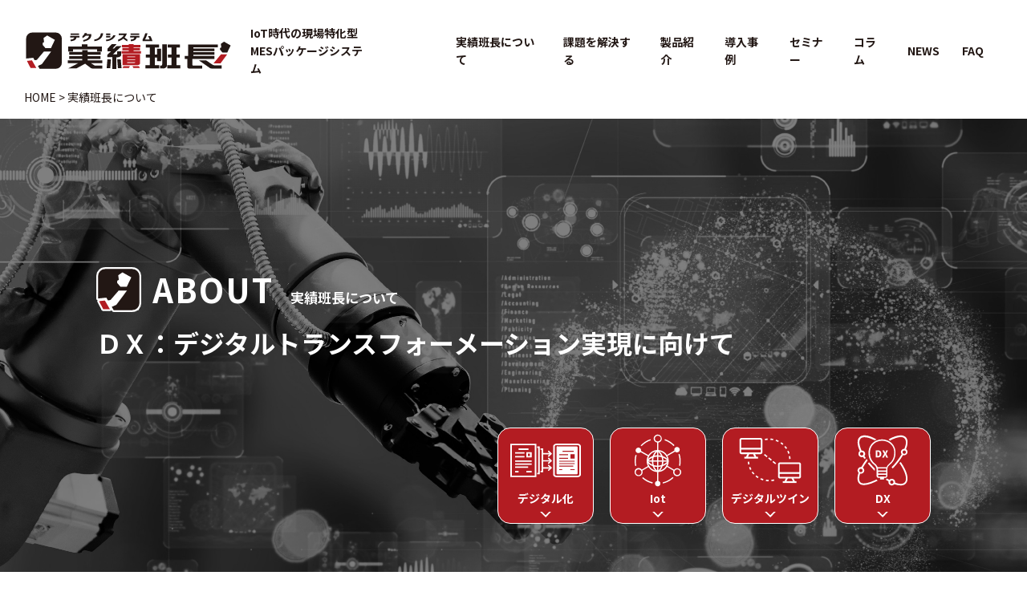

--- FILE ---
content_type: text/html; charset=UTF-8
request_url: https://www.hancho.jp/about
body_size: 14354
content:
<!DOCTYPE html>
<html lang="ja"><head>
<meta charset="UTF-8">
<meta name="viewport" content="width=device-width,initial-scale=1.0">
<meta name="format-detection" content="telephone=no">

<!-- Google Tag Manager -->
<script>(function(w,d,s,l,i){w[l]=w[l]||[];w[l].push({'gtm.start':
new Date().getTime(),event:'gtm.js'});var f=d.getElementsByTagName(s)[0],
j=d.createElement(s),dl=l!='dataLayer'?'&l='+l:'';j.async=true;j.src=
'https://www.googletagmanager.com/gtm.js?id='+i+dl;f.parentNode.insertBefore(j,f);
})(window,document,'script','dataLayer','GTM-NF7JZZ9');</script>
<!-- End Google Tag Manager -->



		<!-- All in One SEO 4.5.3.1 - aioseo.com -->
		<title>実績班長について | ”実績班長”｜テクノシステム株式会社</title>
		<meta name="robots" content="max-image-preview:large" />
		<link rel="canonical" href="https://www.hancho.jp/about" />
		<meta name="generator" content="All in One SEO (AIOSEO) 4.5.3.1" />
		<meta property="og:locale" content="ja_JP" />
		<meta property="og:site_name" content="”実績班長”｜テクノシステム株式会社 |" />
		<meta property="og:type" content="article" />
		<meta property="og:title" content="実績班長について | ”実績班長”｜テクノシステム株式会社" />
		<meta property="og:url" content="https://www.hancho.jp/about" />
		<meta property="fb:app_id" content="1319946051831407" />
		<meta property="og:image" content="https://www.hancho.jp/wordpress/wp-content/uploads/2017/03/jisseki_01透過.png" />
		<meta property="og:image:secure_url" content="https://www.hancho.jp/wordpress/wp-content/uploads/2017/03/jisseki_01透過.png" />
		<meta property="og:image:width" content="213" />
		<meta property="og:image:height" content="186" />
		<meta property="article:published_time" content="2017-05-26T01:44:01+00:00" />
		<meta property="article:modified_time" content="2022-11-07T02:09:24+00:00" />
		<meta name="twitter:card" content="summary" />
		<meta name="twitter:title" content="実績班長について | ”実績班長”｜テクノシステム株式会社" />
		<meta name="twitter:image" content="https://www.hancho.jp/wordpress/wp-content/uploads/2017/03/jisseki_01透過.png" />
		<script type="application/ld+json" class="aioseo-schema">
			{"@context":"https:\/\/schema.org","@graph":[{"@type":"BreadcrumbList","@id":"https:\/\/www.hancho.jp\/about#breadcrumblist","itemListElement":[{"@type":"ListItem","@id":"https:\/\/www.hancho.jp\/#listItem","position":1,"name":"\u5bb6","item":"https:\/\/www.hancho.jp\/","nextItem":"https:\/\/www.hancho.jp\/about#listItem"},{"@type":"ListItem","@id":"https:\/\/www.hancho.jp\/about#listItem","position":2,"name":"\u5b9f\u7e3e\u73ed\u9577\u306b\u3064\u3044\u3066","previousItem":"https:\/\/www.hancho.jp\/#listItem"}]},{"@type":"Organization","@id":"https:\/\/www.hancho.jp\/#organization","name":"\u88fd\u9020\u73fe\u5834\u306e\u305f\u3081\u306e\u6b21\u4e16\u4ee3\u5b9f\u7e3e\u53ce\u96c6\u30b7\u30b9\u30c6\u30e0\"\u5b9f\u7e3e\u73ed\u9577\" | \u30c6\u30af\u30ce\u30b7\u30b9\u30c6\u30e0","url":"https:\/\/www.hancho.jp\/"},{"@type":"WebPage","@id":"https:\/\/www.hancho.jp\/about#webpage","url":"https:\/\/www.hancho.jp\/about","name":"\u5b9f\u7e3e\u73ed\u9577\u306b\u3064\u3044\u3066 | \u201d\u5b9f\u7e3e\u73ed\u9577\u201d\uff5c\u30c6\u30af\u30ce\u30b7\u30b9\u30c6\u30e0\u682a\u5f0f\u4f1a\u793e","inLanguage":"ja","isPartOf":{"@id":"https:\/\/www.hancho.jp\/#website"},"breadcrumb":{"@id":"https:\/\/www.hancho.jp\/about#breadcrumblist"},"datePublished":"2017-05-26T10:44:01+09:00","dateModified":"2022-11-07T11:09:24+09:00"},{"@type":"WebSite","@id":"https:\/\/www.hancho.jp\/#website","url":"https:\/\/www.hancho.jp\/","name":"\u201d\u5b9f\u7e3e\u73ed\u9577\u201d\uff5c\u30c6\u30af\u30ce\u30b7\u30b9\u30c6\u30e0\u682a\u5f0f\u4f1a\u793e","description":"\u300c\u5b9f\u7e3e\u73ed\u9577\u300d\u3068\u306f\u3001\u88fd\u9020\u73fe\u5834\u306e\u30d2\u30c8\u3084\u30ad\u30ab\u30a4\u3084\u74b0\u5883\u306a\u3069\u3042\u3089\u3086\u308b\u30c7\u30fc\u30bf\u3092\u3088\u308a\u7d30\u304b\u304f\u3001\u624b\u9593\u3092\u5c11\u306a\u304f\u53ce\u96c6\u3057\u3001\u73fe\u5834\u7d4c\u55b6\u306e\u6539\u5584\u3092\u5c0e\u304f\u305f\u3081\u306e\u6b21\u4e16\u4ee3\u5b9f\u7e3e\u53ce\u96c6\u30b7\u30b9\u30c6\u30e0\u3067\u3059\u3002\u4eca\u307e\u3067\u7ba1\u7406\u3055\u308c\u3066\u3044\u306a\u304b\u3063\u305f\u8a73\u7d30\u60c5\u5831\u3092\u5206\u6790\u30fb\u6d3b\u7528\u3059\u308b\u3053\u3068\u3067\u3001\u6b21\u4e16\u4ee3\u306e\u30ab\u30a4\u30bc\u30f3\u6d3b\u52d5\u3084\u52b9\u7387\u5316\u3092\u5b9f\u73fe\u3057\u307e\u3059\u3002","inLanguage":"ja","publisher":{"@id":"https:\/\/www.hancho.jp\/#organization"}}]}
		</script>
		<!-- All in One SEO -->

<script type="text/javascript">
/* <![CDATA[ */
window._wpemojiSettings = {"baseUrl":"https:\/\/s.w.org\/images\/core\/emoji\/14.0.0\/72x72\/","ext":".png","svgUrl":"https:\/\/s.w.org\/images\/core\/emoji\/14.0.0\/svg\/","svgExt":".svg","source":{"concatemoji":"https:\/\/www.hancho.jp\/wordpress\/wp-includes\/js\/wp-emoji-release.min.js?ver=6.4.2"}};
/*! This file is auto-generated */
!function(i,n){var o,s,e;function c(e){try{var t={supportTests:e,timestamp:(new Date).valueOf()};sessionStorage.setItem(o,JSON.stringify(t))}catch(e){}}function p(e,t,n){e.clearRect(0,0,e.canvas.width,e.canvas.height),e.fillText(t,0,0);var t=new Uint32Array(e.getImageData(0,0,e.canvas.width,e.canvas.height).data),r=(e.clearRect(0,0,e.canvas.width,e.canvas.height),e.fillText(n,0,0),new Uint32Array(e.getImageData(0,0,e.canvas.width,e.canvas.height).data));return t.every(function(e,t){return e===r[t]})}function u(e,t,n){switch(t){case"flag":return n(e,"\ud83c\udff3\ufe0f\u200d\u26a7\ufe0f","\ud83c\udff3\ufe0f\u200b\u26a7\ufe0f")?!1:!n(e,"\ud83c\uddfa\ud83c\uddf3","\ud83c\uddfa\u200b\ud83c\uddf3")&&!n(e,"\ud83c\udff4\udb40\udc67\udb40\udc62\udb40\udc65\udb40\udc6e\udb40\udc67\udb40\udc7f","\ud83c\udff4\u200b\udb40\udc67\u200b\udb40\udc62\u200b\udb40\udc65\u200b\udb40\udc6e\u200b\udb40\udc67\u200b\udb40\udc7f");case"emoji":return!n(e,"\ud83e\udef1\ud83c\udffb\u200d\ud83e\udef2\ud83c\udfff","\ud83e\udef1\ud83c\udffb\u200b\ud83e\udef2\ud83c\udfff")}return!1}function f(e,t,n){var r="undefined"!=typeof WorkerGlobalScope&&self instanceof WorkerGlobalScope?new OffscreenCanvas(300,150):i.createElement("canvas"),a=r.getContext("2d",{willReadFrequently:!0}),o=(a.textBaseline="top",a.font="600 32px Arial",{});return e.forEach(function(e){o[e]=t(a,e,n)}),o}function t(e){var t=i.createElement("script");t.src=e,t.defer=!0,i.head.appendChild(t)}"undefined"!=typeof Promise&&(o="wpEmojiSettingsSupports",s=["flag","emoji"],n.supports={everything:!0,everythingExceptFlag:!0},e=new Promise(function(e){i.addEventListener("DOMContentLoaded",e,{once:!0})}),new Promise(function(t){var n=function(){try{var e=JSON.parse(sessionStorage.getItem(o));if("object"==typeof e&&"number"==typeof e.timestamp&&(new Date).valueOf()<e.timestamp+604800&&"object"==typeof e.supportTests)return e.supportTests}catch(e){}return null}();if(!n){if("undefined"!=typeof Worker&&"undefined"!=typeof OffscreenCanvas&&"undefined"!=typeof URL&&URL.createObjectURL&&"undefined"!=typeof Blob)try{var e="postMessage("+f.toString()+"("+[JSON.stringify(s),u.toString(),p.toString()].join(",")+"));",r=new Blob([e],{type:"text/javascript"}),a=new Worker(URL.createObjectURL(r),{name:"wpTestEmojiSupports"});return void(a.onmessage=function(e){c(n=e.data),a.terminate(),t(n)})}catch(e){}c(n=f(s,u,p))}t(n)}).then(function(e){for(var t in e)n.supports[t]=e[t],n.supports.everything=n.supports.everything&&n.supports[t],"flag"!==t&&(n.supports.everythingExceptFlag=n.supports.everythingExceptFlag&&n.supports[t]);n.supports.everythingExceptFlag=n.supports.everythingExceptFlag&&!n.supports.flag,n.DOMReady=!1,n.readyCallback=function(){n.DOMReady=!0}}).then(function(){return e}).then(function(){var e;n.supports.everything||(n.readyCallback(),(e=n.source||{}).concatemoji?t(e.concatemoji):e.wpemoji&&e.twemoji&&(t(e.twemoji),t(e.wpemoji)))}))}((window,document),window._wpemojiSettings);
/* ]]> */
</script>
<style id='wp-emoji-styles-inline-css' type='text/css'>

	img.wp-smiley, img.emoji {
		display: inline !important;
		border: none !important;
		box-shadow: none !important;
		height: 1em !important;
		width: 1em !important;
		margin: 0 0.07em !important;
		vertical-align: -0.1em !important;
		background: none !important;
		padding: 0 !important;
	}
</style>
<link rel='stylesheet' id='wp-block-library-css' href='https://www.hancho.jp/wordpress/wp-includes/css/dist/block-library/style.min.css?ver=6.4.2' type='text/css' media='all' />
<style id='classic-theme-styles-inline-css' type='text/css'>
/*! This file is auto-generated */
.wp-block-button__link{color:#fff;background-color:#32373c;border-radius:9999px;box-shadow:none;text-decoration:none;padding:calc(.667em + 2px) calc(1.333em + 2px);font-size:1.125em}.wp-block-file__button{background:#32373c;color:#fff;text-decoration:none}
</style>
<style id='global-styles-inline-css' type='text/css'>
body{--wp--preset--color--black: #000000;--wp--preset--color--cyan-bluish-gray: #abb8c3;--wp--preset--color--white: #ffffff;--wp--preset--color--pale-pink: #f78da7;--wp--preset--color--vivid-red: #cf2e2e;--wp--preset--color--luminous-vivid-orange: #ff6900;--wp--preset--color--luminous-vivid-amber: #fcb900;--wp--preset--color--light-green-cyan: #7bdcb5;--wp--preset--color--vivid-green-cyan: #00d084;--wp--preset--color--pale-cyan-blue: #8ed1fc;--wp--preset--color--vivid-cyan-blue: #0693e3;--wp--preset--color--vivid-purple: #9b51e0;--wp--preset--gradient--vivid-cyan-blue-to-vivid-purple: linear-gradient(135deg,rgba(6,147,227,1) 0%,rgb(155,81,224) 100%);--wp--preset--gradient--light-green-cyan-to-vivid-green-cyan: linear-gradient(135deg,rgb(122,220,180) 0%,rgb(0,208,130) 100%);--wp--preset--gradient--luminous-vivid-amber-to-luminous-vivid-orange: linear-gradient(135deg,rgba(252,185,0,1) 0%,rgba(255,105,0,1) 100%);--wp--preset--gradient--luminous-vivid-orange-to-vivid-red: linear-gradient(135deg,rgba(255,105,0,1) 0%,rgb(207,46,46) 100%);--wp--preset--gradient--very-light-gray-to-cyan-bluish-gray: linear-gradient(135deg,rgb(238,238,238) 0%,rgb(169,184,195) 100%);--wp--preset--gradient--cool-to-warm-spectrum: linear-gradient(135deg,rgb(74,234,220) 0%,rgb(151,120,209) 20%,rgb(207,42,186) 40%,rgb(238,44,130) 60%,rgb(251,105,98) 80%,rgb(254,248,76) 100%);--wp--preset--gradient--blush-light-purple: linear-gradient(135deg,rgb(255,206,236) 0%,rgb(152,150,240) 100%);--wp--preset--gradient--blush-bordeaux: linear-gradient(135deg,rgb(254,205,165) 0%,rgb(254,45,45) 50%,rgb(107,0,62) 100%);--wp--preset--gradient--luminous-dusk: linear-gradient(135deg,rgb(255,203,112) 0%,rgb(199,81,192) 50%,rgb(65,88,208) 100%);--wp--preset--gradient--pale-ocean: linear-gradient(135deg,rgb(255,245,203) 0%,rgb(182,227,212) 50%,rgb(51,167,181) 100%);--wp--preset--gradient--electric-grass: linear-gradient(135deg,rgb(202,248,128) 0%,rgb(113,206,126) 100%);--wp--preset--gradient--midnight: linear-gradient(135deg,rgb(2,3,129) 0%,rgb(40,116,252) 100%);--wp--preset--font-size--small: 13px;--wp--preset--font-size--medium: 20px;--wp--preset--font-size--large: 36px;--wp--preset--font-size--x-large: 42px;--wp--preset--spacing--20: 0.44rem;--wp--preset--spacing--30: 0.67rem;--wp--preset--spacing--40: 1rem;--wp--preset--spacing--50: 1.5rem;--wp--preset--spacing--60: 2.25rem;--wp--preset--spacing--70: 3.38rem;--wp--preset--spacing--80: 5.06rem;--wp--preset--shadow--natural: 6px 6px 9px rgba(0, 0, 0, 0.2);--wp--preset--shadow--deep: 12px 12px 50px rgba(0, 0, 0, 0.4);--wp--preset--shadow--sharp: 6px 6px 0px rgba(0, 0, 0, 0.2);--wp--preset--shadow--outlined: 6px 6px 0px -3px rgba(255, 255, 255, 1), 6px 6px rgba(0, 0, 0, 1);--wp--preset--shadow--crisp: 6px 6px 0px rgba(0, 0, 0, 1);}:where(.is-layout-flex){gap: 0.5em;}:where(.is-layout-grid){gap: 0.5em;}body .is-layout-flow > .alignleft{float: left;margin-inline-start: 0;margin-inline-end: 2em;}body .is-layout-flow > .alignright{float: right;margin-inline-start: 2em;margin-inline-end: 0;}body .is-layout-flow > .aligncenter{margin-left: auto !important;margin-right: auto !important;}body .is-layout-constrained > .alignleft{float: left;margin-inline-start: 0;margin-inline-end: 2em;}body .is-layout-constrained > .alignright{float: right;margin-inline-start: 2em;margin-inline-end: 0;}body .is-layout-constrained > .aligncenter{margin-left: auto !important;margin-right: auto !important;}body .is-layout-constrained > :where(:not(.alignleft):not(.alignright):not(.alignfull)){max-width: var(--wp--style--global--content-size);margin-left: auto !important;margin-right: auto !important;}body .is-layout-constrained > .alignwide{max-width: var(--wp--style--global--wide-size);}body .is-layout-flex{display: flex;}body .is-layout-flex{flex-wrap: wrap;align-items: center;}body .is-layout-flex > *{margin: 0;}body .is-layout-grid{display: grid;}body .is-layout-grid > *{margin: 0;}:where(.wp-block-columns.is-layout-flex){gap: 2em;}:where(.wp-block-columns.is-layout-grid){gap: 2em;}:where(.wp-block-post-template.is-layout-flex){gap: 1.25em;}:where(.wp-block-post-template.is-layout-grid){gap: 1.25em;}.has-black-color{color: var(--wp--preset--color--black) !important;}.has-cyan-bluish-gray-color{color: var(--wp--preset--color--cyan-bluish-gray) !important;}.has-white-color{color: var(--wp--preset--color--white) !important;}.has-pale-pink-color{color: var(--wp--preset--color--pale-pink) !important;}.has-vivid-red-color{color: var(--wp--preset--color--vivid-red) !important;}.has-luminous-vivid-orange-color{color: var(--wp--preset--color--luminous-vivid-orange) !important;}.has-luminous-vivid-amber-color{color: var(--wp--preset--color--luminous-vivid-amber) !important;}.has-light-green-cyan-color{color: var(--wp--preset--color--light-green-cyan) !important;}.has-vivid-green-cyan-color{color: var(--wp--preset--color--vivid-green-cyan) !important;}.has-pale-cyan-blue-color{color: var(--wp--preset--color--pale-cyan-blue) !important;}.has-vivid-cyan-blue-color{color: var(--wp--preset--color--vivid-cyan-blue) !important;}.has-vivid-purple-color{color: var(--wp--preset--color--vivid-purple) !important;}.has-black-background-color{background-color: var(--wp--preset--color--black) !important;}.has-cyan-bluish-gray-background-color{background-color: var(--wp--preset--color--cyan-bluish-gray) !important;}.has-white-background-color{background-color: var(--wp--preset--color--white) !important;}.has-pale-pink-background-color{background-color: var(--wp--preset--color--pale-pink) !important;}.has-vivid-red-background-color{background-color: var(--wp--preset--color--vivid-red) !important;}.has-luminous-vivid-orange-background-color{background-color: var(--wp--preset--color--luminous-vivid-orange) !important;}.has-luminous-vivid-amber-background-color{background-color: var(--wp--preset--color--luminous-vivid-amber) !important;}.has-light-green-cyan-background-color{background-color: var(--wp--preset--color--light-green-cyan) !important;}.has-vivid-green-cyan-background-color{background-color: var(--wp--preset--color--vivid-green-cyan) !important;}.has-pale-cyan-blue-background-color{background-color: var(--wp--preset--color--pale-cyan-blue) !important;}.has-vivid-cyan-blue-background-color{background-color: var(--wp--preset--color--vivid-cyan-blue) !important;}.has-vivid-purple-background-color{background-color: var(--wp--preset--color--vivid-purple) !important;}.has-black-border-color{border-color: var(--wp--preset--color--black) !important;}.has-cyan-bluish-gray-border-color{border-color: var(--wp--preset--color--cyan-bluish-gray) !important;}.has-white-border-color{border-color: var(--wp--preset--color--white) !important;}.has-pale-pink-border-color{border-color: var(--wp--preset--color--pale-pink) !important;}.has-vivid-red-border-color{border-color: var(--wp--preset--color--vivid-red) !important;}.has-luminous-vivid-orange-border-color{border-color: var(--wp--preset--color--luminous-vivid-orange) !important;}.has-luminous-vivid-amber-border-color{border-color: var(--wp--preset--color--luminous-vivid-amber) !important;}.has-light-green-cyan-border-color{border-color: var(--wp--preset--color--light-green-cyan) !important;}.has-vivid-green-cyan-border-color{border-color: var(--wp--preset--color--vivid-green-cyan) !important;}.has-pale-cyan-blue-border-color{border-color: var(--wp--preset--color--pale-cyan-blue) !important;}.has-vivid-cyan-blue-border-color{border-color: var(--wp--preset--color--vivid-cyan-blue) !important;}.has-vivid-purple-border-color{border-color: var(--wp--preset--color--vivid-purple) !important;}.has-vivid-cyan-blue-to-vivid-purple-gradient-background{background: var(--wp--preset--gradient--vivid-cyan-blue-to-vivid-purple) !important;}.has-light-green-cyan-to-vivid-green-cyan-gradient-background{background: var(--wp--preset--gradient--light-green-cyan-to-vivid-green-cyan) !important;}.has-luminous-vivid-amber-to-luminous-vivid-orange-gradient-background{background: var(--wp--preset--gradient--luminous-vivid-amber-to-luminous-vivid-orange) !important;}.has-luminous-vivid-orange-to-vivid-red-gradient-background{background: var(--wp--preset--gradient--luminous-vivid-orange-to-vivid-red) !important;}.has-very-light-gray-to-cyan-bluish-gray-gradient-background{background: var(--wp--preset--gradient--very-light-gray-to-cyan-bluish-gray) !important;}.has-cool-to-warm-spectrum-gradient-background{background: var(--wp--preset--gradient--cool-to-warm-spectrum) !important;}.has-blush-light-purple-gradient-background{background: var(--wp--preset--gradient--blush-light-purple) !important;}.has-blush-bordeaux-gradient-background{background: var(--wp--preset--gradient--blush-bordeaux) !important;}.has-luminous-dusk-gradient-background{background: var(--wp--preset--gradient--luminous-dusk) !important;}.has-pale-ocean-gradient-background{background: var(--wp--preset--gradient--pale-ocean) !important;}.has-electric-grass-gradient-background{background: var(--wp--preset--gradient--electric-grass) !important;}.has-midnight-gradient-background{background: var(--wp--preset--gradient--midnight) !important;}.has-small-font-size{font-size: var(--wp--preset--font-size--small) !important;}.has-medium-font-size{font-size: var(--wp--preset--font-size--medium) !important;}.has-large-font-size{font-size: var(--wp--preset--font-size--large) !important;}.has-x-large-font-size{font-size: var(--wp--preset--font-size--x-large) !important;}
.wp-block-navigation a:where(:not(.wp-element-button)){color: inherit;}
:where(.wp-block-post-template.is-layout-flex){gap: 1.25em;}:where(.wp-block-post-template.is-layout-grid){gap: 1.25em;}
:where(.wp-block-columns.is-layout-flex){gap: 2em;}:where(.wp-block-columns.is-layout-grid){gap: 2em;}
.wp-block-pullquote{font-size: 1.5em;line-height: 1.6;}
</style>
<script type="text/javascript" src="https://www.hancho.jp/wordpress/wp-includes/js/jquery/jquery.min.js?ver=3.7.1" id="jquery-core-js"></script>
<script type="text/javascript" src="https://www.hancho.jp/wordpress/wp-includes/js/jquery/jquery-migrate.min.js?ver=3.4.1" id="jquery-migrate-js"></script>
<!-- Global site tag (gtag.js) - Google Ads: 1021451866 -->
<script async src="https://www.googletagmanager.com/gtag/js?id=AW-1021451866"></script>
<script>
  window.dataLayer = window.dataLayer || [];
  function gtag(){dataLayer.push(arguments);}
  gtag('js', new Date());

  gtag('config', 'AW-1021451866');
</script>
<!-- Event snippet for 問い合わせ、資料請求 conversion page -->
<script>
document.addEventListener( 'wpcf7mailsent', function( event ) {
gtag('event', 'conversion', 
{'send_to': 'AW-1021451866/W030CJqE5c4BENq8iOcD'});
}, false );
</script>
<link rel="shortcut icon" href="/images/favicon.ico">
<link href="https://fonts.googleapis.com/css2?family=Noto+Sans+JP:wght@400;500;700;900&display=swap" rel="stylesheet">
<link href="/site/css/style.css?d=20260130131352" rel="stylesheet" type="text/css" media="all">

<script src="/lib/js/jquery-3.2.1.min.js"></script>
<script src="/lib/js/jquery.easing.1.3.js"></script>
<script src="/site/js/smooth-scroll.min.js"></script>
<script src="/site/js/wow.min.js"></script>
<script src="/site/js/common.js"></script>

<!-- Global site tag (gtag.js) - Google Ads: 1021451866 -->
<script async src="https://www.googletagmanager.com/gtag/js?id=AW-1021451866"></script>
<script>
  window.dataLayer = window.dataLayer || [];
  function gtag(){dataLayer.push(arguments);}
  gtag('js', new Date());

  gtag('config', 'AW-1021451866');
</script>
<!-- Event snippet for 問い合わせ、資料請求 conversion page -->
<script>
document.addEventListener( 'wpcf7mailsent', function( event ) {
gtag('event', 'conversion', 
{'send_to': 'AW-1021451866/W030CJqE5c4BENq8iOcD'});
}, false );
</script>

<script>
  (function(i,s,o,g,r,a,m){i['GoogleAnalyticsObject']=r;i[r]=i[r]||function(){
  (i[r].q=i[r].q||[]).push(arguments)},i[r].l=1*new Date();a=s.createElement(o),
  m=s.getElementsByTagName(o)[0];a.async=1;a.src=g;m.parentNode.insertBefore(a,m)
  })(window,document,'script','https://www.google-analytics.com/analytics.js','ga');

  ga('create', 'UA-93456911-1', 'auto');
  ga('send', 'pageview');

</script>

<!-- Begin Mieruca Embed Code -->
<script type="text/javascript" id="mierucajs">
window.__fid = window.__fid || [];__fid.push([707257985]);
(function() {
function mieruca(){if(typeof window.__fjsld != "undefined") return; window.__fjsld = 1; var fjs = document.createElement('script'); fjs.type = 'text/javascript'; fjs.async = true; fjs.id = "fjssync"; var timestamp = new Date;fjs.src = ('https:' == document.location.protocol ? 'https' : 'http') + '://hm.mieru-ca.com/service/js/mieruca-hm.js?v='+ timestamp.getTime(); var x = document.getElementsByTagName('script')[0]; x.parentNode.insertBefore(fjs, x); };
setTimeout(mieruca, 500); document.readyState != "complete" ? (window.attachEvent ? window.attachEvent("onload", mieruca) : window.addEventListener("load", mieruca, false)) : mieruca();
})();
</script>
<!-- End Mieruca Embed Code -->

</head>

<body class="subpage">
<!-- Google Tag Manager (noscript) -->
<noscript><iframe src="https://www.googletagmanager.com/ns.html?id=GTM-NF7JZZ9"
height="0" width="0" style="display:none;visibility:hidden"></iframe></noscript>
<!-- End Google Tag Manager (noscript) -->

	<header>
		<h1 class="logo"><a href="/"><img src="/site/img/common/logo.svg" alt="テクノシステム実績班長"></a><span>IoT時代の現場特化型<br>MESパッケージシステム</span></h1>
		<div class="menu">
			<span></span>
			<span></span>
		</div>
		<nav id="gnavi">
			<ul class="nav">
				<li>
					<a href="/about">実績班長について</a>
					<ul>
						<li><a href="/about#dx" data-scroll>ＤＸ：ＤＸとデジタル化</a></li>
						<li><a href="/about#iot" data-scroll>ＩｏＴの活用</a></li>
						<li><a href="/about#data" data-scroll>データをつなげる</a></li>
						<li><a href="/about#dtwin" data-scroll>デジタルツインの世界</a></li>
						<li><a href="/about#dtrans" data-scroll>ＤＸの実現へ</a></li>
					</ul>
				</li>
				<li>
					<a href="/task">課題を解決する</a>
					<!--<ul>
						<li><a href="/config">実績班長の機能構成</a></li>
						<li><a href="/history">実績班長の歴史</a></li>
						<li><a href="/flow">製品導入の流れ</a></li>
					</ul>-->
				</li>
				<li>
					<a href="/product">製品紹介</a>
										<ul>
												<li><a href="https://www.hancho.jp/product/pg">進捗管理</a></li>
												<li><a href="https://www.hancho.jp/product/qc">品質管理</a></li>
												<li><a href="https://www.hancho.jp/product/za">在庫管理</a></li>
												<li><a href="https://www.hancho.jp/product/iot">IoT</a></li>
												<li><a href="https://www.hancho.jp/product/co">原価管理</a></li>
												<li><a href="https://www.hancho.jp/product/rp">労務管理</a></li>
												<li><a href="https://www.hancho.jp/product/ac">実績収集</a></li>
												<li><a href="https://www.hancho.jp/product/erp">ERP／生産管理</a></li>
											</ul>
				</li>
								<li>
					<a href="/case">導入事例</a>
					<ul>
												<li><a href="https://www.hancho.jp/case/ece">E&C エンジニアリング株式会社 様</a></li>
												<li><a href="https://www.hancho.jp/case/bando">バンドー化学株式会社 様</a></li>
												<li><a href="https://www.hancho.jp/case/sii">セイコーインスツル株式会社 様</a></li>
												<li><a href="https://www.hancho.jp/case/toray-mono">東レ・モノフィラメント株式会社 様</a></li>
												<li><a href="https://www.hancho.jp/case/yorozu">株式会社ヨロズ 様</a></li>
												<li><a href="https://www.hancho.jp/case/shinkyo">新協技研株式会社 様</a></li>
												<li><a href="https://www.hancho.jp/case/plasess">株式会社プラセス 様</a></li>
												<li><a href="https://www.hancho.jp/case/kotsu">高越鋼業株式会社 様</a></li>
												<li><a href="https://www.hancho.jp/case/ketaka">気高電機株式会社 様</a></li>
												<li><a href="https://www.hancho.jp/case/calpis-2">アサヒ飲料株式会社 群馬工場 様</a></li>
												<li><a href="https://www.hancho.jp/case/vuteq">ビューテック株式会社 様</a></li>
												<li><a href="https://www.hancho.jp/case/osg">オーエスジー株式会社 様</a></li>
											</ul>
				</li>
								<li><a href="/seminar">セミナー</a></li>
				<li><a href="/column">コラム</a></li>
				<li><a href="/news">NEWS</a></li>
				<li><a href="/faq">FAQ</a></li>
			</ul>
			<ul class="fixd">
				<li><a href="/contact" class="js-contact">お問い合わせ</a></li>
				<li><a href="/catalog">資料請求</a></li>
			</ul>
		</nav>
	</header>

	<article id="about">		<nav class="pan"><!-- Breadcrumb NavXT 7.2.0 -->
<span property="itemListElement" typeof="ListItem"><a property="item" typeof="WebPage" title="Go to ”実績班長”｜テクノシステム株式会社." href="https://www.hancho.jp" class="home" ><span property="name">HOME</span></a><meta property="position" content="1"></span> &gt; <span property="itemListElement" typeof="ListItem"><span property="name" class="post post-page current-item">実績班長について</span><meta property="url" content="https://www.hancho.jp/about"><meta property="position" content="2"></span></nav>
		<section class="pagetitle">
			<div class="inwrap">
				<h1><span>ABOUT</span>実績班長について</h1>
				<p class="subtitle">ＤＸ：デジタルトランスフォーメーション実現に向けて</p>
				<ul class="pagenav">
					<li><a href="#dx" class="icon02" data-scroll>デジタル化</a></li>
					<li><a href="#iot" class="icon03" data-scroll>Iot</a></li>
					<li><a href="#dtwin" class="icon01" data-scroll>デジタルツイン</a></li>
					<li><a href="#dx" class="icon04" data-scroll>DX</a></li>
				</ul>
			</div>
		</section>
		<section id="howto">
			<div class="inwrap">
				<h2><img decoding="async" src="site/img/about/h01.svg" alt="実績班長について"></h2>
				<p class="read">日本製造業の競争力の源泉は、現場班長の弛まないカイゼン力と言っても過言ではありません。<br>「現場で何が起きているのか？」日々見える化を重ね、品質向上と効率化に取り組んだ結晶として現在の繁栄があります。<br>今、製造業には新たな潮流としてデジタル化による産業革命が起きようとしております。<br>その中で、現場班長へ、より多角的な情報を提供することで、現場力向上をサポートします。</p>
			</div>
		</section>
		<section id="dx">
			<div class="inwrap">
				<h3>ＤＸ：デジタルトランスフォーメーションとデジタル化</h3>
				<div class="keybox">
					<div class="textbox">
						<h4>デジタルトランスフォーメーション</h4>
						<p>将来の成長、競争力強化のために、<br>データとデジタル技術を活用し<br>新たなビジネス・モデルを創出・柔軟に変革する</p>
					</div>
				</div>
				<p class="text">テクノロジーとデータの活用によってビジネスモデルの変革を図るデジタルトランスフォーメーション（DX）の実現は、あらゆる業種で重要なミッションとなっています。製造業における“ものづくり”の現場にもDXの波は押し寄せており、多くの企業や製造現場で検討が始まりつつあります。</p>
				<p class="text">製造業におけるDXとは何か？どう進めるべきか？</p>
				<p class="text">DXの重要性を理解する企業は増えてきていますが、全社的な取り組みを進めている企業はごく少数です。</p>
				<p class="text">私たちはDXの実現に向けて、デジタル化をする必要があると考えています。<br>DX（デジタルトランスフォーメーション）、Digitalization（デジタル化）、Digitizaion（電子化）とキーワードがあります。電子化は文字通りデータを作り出すこと、デジタル化というのは電子化されたものがつなぎ合わせれて、一連のプロセスがデジタルの世界で可視化できる状態になるものです。<br>DXの実現に向けてまず取り組むべきはことは、生産の現場で起こっている、”コト”をデジタル化する、つまり、ヒト・設備の動きを生産の流れにあわせてデータとして収集にすることではないでしょうか。</p>
				<div class="flow">
					<ol>
						<li><img decoding="async" src="site/img/about/flow01.svg" alt="電子化"></li>
						<li><img decoding="async" src="site/img/about/flow02.svg" alt="デジタル化"></li>
						<li><img decoding="async" src="site/img/about/flow03.svg" alt="DX"></li>
					</ol>
				</div>
				<ul class="btnbox">
					<li><a href="/case">デジタル化の事例</a></li>
					<li><a href="/column">コラム（DXとデジタル化）へ</a></li>
					<li><a href="/catalog">製品カタログダウンロード</a></li>
				</ul>
			</div>
		</section>
		<section id="iot">
			<div class="inwrap">
				<h3>IoTの活用</h3>
				<div class="keybox">
					<div class="textbox">
						<p>今までデータを取れなかったものも<br>すべてデータ化する プラットフォーム</p>
						<h4>IoTでリスクを回避</h4>
					</div>
				</div>
				<p class="text">IoTについては、センサーの低価格化やデータ収集基盤をあわせたサービス提供など、より導入しやすいものが増えてきています。<br>また、最新の設備にはネットワーク接続できるものが標準化されてデータ収集がより進む環境が整備されつつあります。<br>しかし、実際の製造現場では稼働から何年も経過した設備をこれからも使い続ける必要があり、新しい設備をすぐに導入することができません。<br>現場のデジタル化を進める上では、新しい設備だけでなくこの古い設備についてもIoTでつなげることが重要になってきます。<br>最近ではレトロフィットIoTと呼ばれている内容です。</p>
				<p class="text">古い設備をIoT化するための方法は2通りあります。<br>1点目は、設備の電気信号を読み取る方法です。<br>これは設備とセンサーを物理的にケーブルで接続しデジタルデータに変換します。ただし、物理的につなぐことになるため、設備側の動きに影響が出る可能性があり、設備メーカーと会話できるIoTベンダーの選定が必要になります。<br>2点目は、設備の外側にセンサーを取り付けて動きを検知する方法です。<br>ライトの点灯を光センサーで検知したり、物の通過を赤外線センサーで検知したりします。この場合、正確に検知できるものもありますが、外側から検知することになるので、実際の設備の動きと少しずれる可能性があります。</p>
				<p class="text">すべてオートメーション化されている工場であれば設備のデータをIoTで収集することにより、デジタル化が進みます。<br>しかし、多くの工場はヒトが主役であり、ヒトも動きがわからないとその先に進めません。<br>設備の動きをIoTでヒトの動きをITを活用し収集することにより、プロセス全体をデジタル化することができ、今まで見えなかった現場の動きが見えるようになります。<br>ちなみに、現地・現実・現物という３現主義はIoTで置き換えられることはありません。</p>
				<ul class="btnbox">
					<li><a href="/case">IoTの事例</a></li>
					<li><a href="/column">コラム（IoT）へ</a></li>
					<li><a href="/product/iot">IoT機能の詳しい紹介</a></li>
				</ul>
			</div>
		</section>
		<section id="data">
			<div class="inwrap">
				<h3>データをつなげる</h3>
				<div class="keybox">
					<div class="textbox">
						<h4><img decoding="async" src="site/img/about/title01.svg" alt="装置×ヒト"></h4>
						<p>現場で起きている“コト”をデジタル化<br>データはかけあわせ、つながることで見えてくる課題解決につながる</p>
					</div>
				</div>
				<div class="inbox">
					<div class="items">
						<div class="item">
							<h5 class="icon01">切断</h5>
							<p class="balloon">どの品番を切断する時に設備が停止しやすいか？</p>
							<p class="name">設備<span>×</span>品番</p>
						</div>
						<div class="item">
							<h5 class="icon02">溶接</h5>
							<p class="balloon">熟練作業者と一般作業者での段取時間の違いは？</p>
							<p class="name">設備<span>×</span>ヒ ト</p>
						</div>
						<div class="item">
							<h5 class="icon03">塗装</h5>
							<p class="balloon">品番に最適な環境温度は？</p>
							<p class="name">品番<span>×</span>環境</p>
						</div>
						<div class="item">
							<h5 class="icon04">組立</h5>
							<p class="balloon">品番・ヒトごとに不良率がどれくらいあるか？</p>
							<p class="name">品番<span>×</span>ヒ ト</p>
						</div>
					</div>
					<p class="text">データは、“ヒト”×“設備”×“環境”×“モノ”をかけあわせ、ものづくりの流れに沿ってつなぎあわせることで、カイゼン活動に大きな意味をもつデータに変わります。<br>　実績班長はすべてのデータを収集し一元管理することで、現場のカイゼン活動を支援するのはもちろんのこと、多様な切り口での分析を可能にし、経営の迅速な意思決定も支援いたします。</p>
					<p class="text">加工組立業では、いつ、誰が、何を作っている時に、現場がどうなったか、が重要なデータであり、プロセス業では、ものづくりの環境と品質を作りこむための手順・動作が重要なデータになります。100社100様といわれる製造業の現場においては、必要なデータを必要な形でつなげて見ることができ、カイゼン活動につなげていけることが必要です。ただデジタル化を進めデータを取ることが目的ではなく、自社に必要なデータを取ることが求められます。</p>
					<div class="items">
						<div class="item">
							<h5 class="icon05">計量</h5>
							<p class="balloon">品番をどの原料ロットでつくっているか？</p>
							<p class="name">設備<span>×</span>品番</p>
						</div>
						<div class="item">
							<h5 class="icon06">混合</h5>
							<p class="balloon">熟練者は現場でどのような調整をしているのか？</p>
							<p class="name">設備<span>×</span>ヒ ト</p>
						</div>
						<div class="item">
							<h5 class="icon07">検査</h5>
							<p class="balloon">品番と製造環境で不良率がどれくらい違うか？</p>
							<p class="name">品番<span>×</span>環境</p>
						</div>
						<div class="item">
							<h5 class="icon08">充填</h5>
							<p class="balloon">この段階の充填ロスがどれくらいか？</p>
							<p class="name">品番<span>×</span>ヒ ト</p>
						</div>
					</div>
					<ul class="btnbox">
						<li><a href="/task">課題解決の一覧へ</a></li>
						<li><a href="/product/iot">分析方法の紹介</a></li>
					</ul>
				</div>
			</div>
		</section>
		<section id="dtwin">
			<div class="inwrap">
				<h3>デジタルツインの世界</h3>
			</div>
			<div class="keybox">
				<div class="inwrap">
					<div class="textbox">
						<h4>デジタルツインで<br>モニタリングとシミュレーションが可能に</h4>
					</div>
				</div>
			</div>
			<div class="inwrap">
				<p class="read">現場のデジタル化を進めると、デジタルツインの実現に近づいていきます。<br>デジタルツインとは、直訳すると「デジタルの双子」を意味しますが、現実世界で起きていることをデジタルの世界で再現することです。<br>現実とデジタルでまったく同じ内容が再現されることから「ツイン（双子）」という呼び方をされます。</p>
				<p class="read">デジタルツインを実現することによって、現在得られる効果はなにか？<br>それは、モニタリングとシミュレーションの２点です。
				<p class="read">モニタリングは、現実世界でも工夫を重ねて実現している、あんどん、生産管理版等が実現している見える化をデジタル上で表現することはもちろんのこと、今まで人の目では見えなかったことをデジタルを活用し可視化する効果もあります。<br>膨大なデータを解析した予兆検知、故障が発生した場合の迅速な原因の特定が実現できると言われています。</p>
				<figure class="img"><img decoding="async" src="site/img/about/img01.jpg" alt=""></figure>
				<p class="read">シミュレーション、それは、デジタル上で現実世界においてこれから起こる変化を予測する・できることです。ものづくりの最上流である設計では、従来よりCAD・CAEでのシミュレーションを活用していると思いますが、製造・保守の現場においても活用できるようになります。<br>生産ラインの組み換えや新設備導入により、現場にどのような効果・影響がでるか、何をどう作るといつ設備のメンテナンスが必要になるか、さらには販売後の利用されている現場の情報までデジタルツインで再現することができれば、設計で考慮する必要のないものが把握でき、製造工数や材料が減らすことによるコストの削減や、そもそも作る必要のない部品や加工を減らし品質向上が実現できる。デジタルツインにより今では考えられない効果を享受できる未来が見えてきます。</p>
				<ul class="btnbox">
					<li><a href="/product">機能一覧へ</a></li>
					<li><a href="/column">コラムへ</a></li>
				</ul>
			</div>
		</section>
		<section id="dtrans">
			<div class="inwrap">
				<h3>デジタルトランスフォーメーションの実現へ</h3>
			</div>
			<div class="keybox">
				<div class="inwrap">
					<div class="textbox">
						<h4>デジタルトランスフォーメーションと<br>スマートファクトリー</h4>
					</div>
				</div>
			</div>
			<div class="inwrap">
				<h5>ビジネスモデルの変革</h5>
				<figure class="step"><img decoding="async" src="site/img/about/step01.svg" alt="ビジネスモデルの変革ステップ図"></figure>
				<h5>製造業におけるデジタルトランスフォーメーションとは？</h5>
				<p class="read">まず、デジタルツインを活用し生産を自動化していく流れ。つまりスマートファクトリーを実現する生産プロセスの変革。<br>次に、自社だけでなくサプライチェーン全体を巻き込み、AIを活用した需要予測とスマートファクトリーによる最適生産を組み合わせ、納期の劇的な短縮を実現し、さらに受注オペレーションと連携するような販売プロセスの変革。<br>最後に、販売後にお客様が使われている情報をもとに、製品設計を改良していく設計、そして保守部品の生産を調整する計画、そしてそれらを新製品の開発にフィードバックしていくマーケティングプロセスの変革があげられます。</p>
				<h5>スマートファクトリー実現までの流れ</h5>
				<figure class="step"><img decoding="async" src="site/img/about/step02.svg" alt="スマートファクトリー実現までの流れ図"></figure>
				<p class="read">DXにおける生産プロセスの変革は、経済産業省より提言されているスマートファクトリーを実現する、つまり上の図のレベル３：制御・最適化を実現することで、蓄積した知⾒・ノウハウや、構築したモデルによる 将来予測を基に最適な判断・実⾏ができる状況を指してします。<br>デジタル化で収集した大量のデータをAIの深層学習を用いてモデル化、リアルタイムに収集されるデータをモデルと比較し将来を予測、定められた目標から外れる傾向がわかると自動で現場を制御しあるべき姿に戻す。現実的には当面人間の判断が間に入り、その後、徐々にAIの判断による制御が導入されていくと予想されます。</p>
				<div class="meigara">
					<h6>DXへの取り組み</h6>
					<figure><img decoding="async" src="site/img/about/dxzu.svg" alt="DX銘柄2020図"></figure>
				</div>
				<p class="read">販売プロセスや設計・計画・マーケティングプロセスの変革については、経済産業省選定の「DX銘柄2020」に多数の事例が出ております。<br>製造業といっても販売のプロセスや保守サポートのプロセスは当然存在しますので、流通業や建設業といった異業種での取り組みも自社の業務を変革するためのヒントになる得るのではないでしょうか。</p>
				<ul class="btnbox">
					<li><a href="/column">コラムへ</a></li>
				</ul>
			</div>
		</section>	</article>


	<nav class="footfixd">
		<div class="inwrap">
			<p class="title"><img src="/site/img/common/logo.svg" alt="テクノシステム実績班長">のお問い合わせ</p>
			<div class="telbox">
				<p class="sub">お電話の方</p>
				<p class="tel"><a href="tel:050-3818-1780">050-3818-1780</a></p>
				<p class="time"><span>平日</span>受付時間 9：00〜17：00</p>
			</div>
			<ul>
				<li><a href="/contact" class="js-contact">お問い合わせ</a></li>
				<li><a href="/catalog">資料請求</a></li>
			</ul>
			<p class="close"><a href="#" id="js-close"></a></p>
		</div>		
	</nav>

<!--
	<div class="contactchange hidden">
		<div class="inbox">
			<p class="close"><a href="#"></a></p>
			<ul>
				<li><a href="/contact">相談</a></li>
				<li><a href="/catalog">資料請求</a></li>
			</ul>
		</div>
	</div>
-->

	<footer id="footer">
		<div class="inwrap">
			<p class="tel"><img src="/site/img/common/telnodate.svg" alt="電話からのお問い合わせ 050-3818-1780 受付時間:月～金※祝祭日除く 9:00～17:00"></p>
			<div class="subnav">
				<div class="item long1">
					<h4>実績班長とは</h4>
					<ul>
						<li><a href="/about">実績班長とは</a></li>
						<li><a href="/about#dx">ＤＸ：ＤＸとデジタル化</a></li>
						<li><a href="/about#iot">ＩｏＴの活用</a></li>
						<li><a href="/about#data">データをつなげる</a></li>
						<li><a href="/about#dtwin">デジタルツインの世界</a></li>
						<li><a href="/about#dtrans">ＤＸの実現へ</a></li>
					</ul>
				</div>
								<div class="item long2">
					<h4>製品</h4>
					<ul>
						<li><a href="/product">製品一覧</a></li>
												<li><a href="https://www.hancho.jp/product/pg">進捗管理</a></li>
												<li><a href="https://www.hancho.jp/product/qc">品質管理</a></li>
												<li><a href="https://www.hancho.jp/product/za">在庫管理</a></li>
												<li><a href="https://www.hancho.jp/product/iot">IoT</a></li>
												<li><a href="https://www.hancho.jp/product/co">原価管理</a></li>
												<li><a href="https://www.hancho.jp/product/rp">労務管理</a></li>
												<li><a href="https://www.hancho.jp/product/ac">実績収集</a></li>
												<li><a href="https://www.hancho.jp/product/erp">ERP／生産管理</a></li>
											</ul>
				</div>
				<div class="item">
					<h4>お問い合わせ</h4>
					<ul>
						<li><a href="/contact">お問い合わせフォーム</a></li>
						<li><a href="/catalog">資料請求フォーム</a></li>
						<li><a href="/faq">よくある質問と回答</a></li>
					</ul>
				</div>
			</div>
			<div class="subbox">
				<ul>
					<li><a href="http://www.technosystems.co.jp/" target="_blank">テクノシステム株式会社</a></li>
					<li><a href="https://www.technosystems.co.jp/privacy/" target="_blank">個人情報保護方針</a></li>
				</ul>
			</div>
		</div>
		<p class="copy">© 2020 TECHNOSYSTEMS,Inc. All Rights Reserved.</p>
	</footer>
			<script type="text/javascript">var Kairos3Tracker = "hancho";</script>
	<script type="text/javascript" charset="utf-8" src="//c.k3r.jp"></script>
</body>

</html>

--- FILE ---
content_type: image/svg+xml
request_url: https://www.hancho.jp/site/img/common/ar.svg
body_size: 291
content:
<svg xmlns="http://www.w3.org/2000/svg" viewBox="0 0 21.9 21.9"><defs><style>.cls-1{fill:#fff;}.cls-2{fill:#b11c22;}</style></defs><g id="レイヤー_2" data-name="レイヤー 2"><g id="レイヤー_1-2" data-name="レイヤー 1"><circle class="cls-1" cx="10.95" cy="10.95" r="10.95"/><polygon class="cls-2" points="16.43 11.35 8.67 17.19 8.67 5.51 16.43 11.35"/></g></g></svg>

--- FILE ---
content_type: image/svg+xml
request_url: https://www.hancho.jp/site/img/about/title01.svg
body_size: 2875
content:
<svg xmlns="http://www.w3.org/2000/svg" viewBox="0 0 568.57 102.64"><defs><style>.cls-1{fill:#fff;}.cls-2,.cls-3{fill:none;stroke:#fff;stroke-width:2px;}.cls-2{stroke-miterlimit:10;}.cls-3{stroke-linecap:round;stroke-linejoin:round;}</style></defs><g id="レイヤー_2" data-name="レイヤー 2"><g id="レイヤー_1-2" data-name="レイヤー 1"><path class="cls-1" d="M186.1,76.78l4.73,3.71a1.7,1.7,0,0,1-1.54.34c-2.11,1.25-5.42,3-8.32,4.39a35.71,35.71,0,0,0,12.6,4.33,24.39,24.39,0,0,0-3.82,5.59c-12-2.63-19.27-8.61-23.72-18.36a37.07,37.07,0,0,1-6.33,4.39l1.09.11c-.06.57-.52,1-1.49,1.09v4.9l11.35-1.2.11,5.13c-8.15,1.14-16.76,2.17-22.23,2.85a1.14,1.14,0,0,1-1,.86l-2-6.33c2.05-.17,4.5-.4,7.18-.68V84.3A61.42,61.42,0,0,1,142.94,87a24.22,24.22,0,0,0-3.65-4.84,59.38,59.38,0,0,0,17.51-5.36H140.38V71.59h22.46V67l8.44.46c-.06.57-.46.91-1.54,1.08v3.08h22.74v5.19ZM152,68.86V61.73c-3.31,1.43-6.67,2.91-9,3.82a1.06,1.06,0,0,1-.68,1.08l-2.74-5.76c2.91-1,7.07-2.56,11.23-4.21L152,61.5V41.15l7.81.46c-.06.51-.46.85-1.48,1V68.86Zm-7.47-24.52a41.56,41.56,0,0,1,7.24,5.87l-3.87,4A41.12,41.12,0,0,0,140.78,48Zm28.28,17.1V54H160.1V48.79h12.66V41.15l8.38.46c-.06.62-.52.91-1.54,1.14v6h12.94V54H179.6v7.46h11.23v5.19H161.47V61.44Zm-.23,15.34a22.9,22.9,0,0,0,4,5.07,65.43,65.43,0,0,0,8.1-5.07Z"/><path class="cls-1" d="M215.33,65.43h6.79l.34-2.27H201v-5h22.12l.17-2.22H203.71V43.43h45.54V55.92H231.18a1.93,1.93,0,0,1-1.19.39l-.18,1.83h21.9v5H229.13l-.4,2.27h18.13V85.62H215.33Zm38,22.35V93H210.72v2h-6.5V66.23l8,.46c-.06.51-.46.85-1.48,1V87.78ZM216.65,51.3V47.93h-6.39V51.3ZM240.25,71V69H221.66v2Zm0,5.48V74.44H221.66V76.5Zm0,5.47V79.86H221.66V82Zm-17.39-34V51.3h6.56V47.93Zm12.83,0V51.3h6.61V47.93Z"/><path class="cls-1" d="M380.23,83.85a112,112,0,0,0,12.6-1.14c.11,2.34.17,4.84.28,7.24a115.41,115.41,0,0,1-12.26.74H368c-10,0-14.48-4.1-14.48-13.23v-33l9.06.4c-.11.68-.51,1.19-1.77,1.31V63.1a163.75,163.75,0,0,0,24.8-10.49l4.85,6.78a2.08,2.08,0,0,1-.91.17,5.24,5.24,0,0,1-1-.11,201.29,201.29,0,0,1-27.77,10.38v7.69c0,4.73,2.11,6.33,7.36,6.33Z"/><path class="cls-1" d="M434.89,74.9a161.5,161.5,0,0,0-17.84-8.55V93h-7.64V42.92l9.35.45c-.06.69-.51,1.26-1.71,1.43V60.87l1.42-1.93a176.48,176.48,0,0,1,20.47,9Z"/><line class="cls-2" x1="320.26" y1="46.68" x2="274.18" y2="92.76"/><line class="cls-2" x1="274.18" y1="46.68" x2="320.26" y2="92.76"/><path class="cls-1" d="M92.26,76.08h-79a13.28,13.28,0,0,0,0,26.56h79a13.28,13.28,0,0,0,0-26.56Zm0,24.13h-79a10.85,10.85,0,1,1,0-21.7h79a10.85,10.85,0,0,1,0,21.7Z"/><path class="cls-1" d="M13.34,81.07a8.29,8.29,0,1,0,8.29,8.29A8.3,8.3,0,0,0,13.34,81.07Zm0,14.16a5.87,5.87,0,1,1,5.87-5.87A5.87,5.87,0,0,1,13.34,95.23Z"/><path class="cls-1" d="M92.2,81.07a8.29,8.29,0,1,0,8.29,8.29A8.3,8.3,0,0,0,92.2,81.07Zm0,14.16a5.87,5.87,0,1,1,5.87-5.87A5.87,5.87,0,0,1,92.2,95.23Z"/><path class="cls-1" d="M29.55,88.9a1.29,1.29,0,0,0-.26-.4c-.06-.06-.12-.1-.18-.15l-.21-.11-.23-.07a1.22,1.22,0,0,0-1.09.33,1.46,1.46,0,0,0-.16.19,1.39,1.39,0,0,0-.11.21.79.79,0,0,0-.06.22,1,1,0,0,0,0,.24,1.22,1.22,0,0,0,.09.46,1.34,1.34,0,0,0,.27.4,1.22,1.22,0,0,0,1.71,0,1.34,1.34,0,0,0,.27-.4,1.22,1.22,0,0,0,.09-.46,2,2,0,0,0,0-.24A1.42,1.42,0,0,0,29.55,88.9Z"/><path class="cls-1" d="M41.72,88.9a1.39,1.39,0,0,0-.11-.21l-.15-.19a1.24,1.24,0,0,0-1.1-.33l-.22.07-.21.11a.9.9,0,0,0-.18.15,1.46,1.46,0,0,0-.16.19c0,.06-.07.14-.11.21a1.42,1.42,0,0,0-.07.22,1.94,1.94,0,0,0,0,.24,1.22,1.22,0,0,0,.09.46,1.18,1.18,0,0,0,.27.4,1.23,1.23,0,0,0,.85.35,1.27,1.27,0,0,0,.47-.09,1.4,1.4,0,0,0,.39-.26,1.31,1.31,0,0,0,.26-.4,1.22,1.22,0,0,0,.09-.46,1.94,1.94,0,0,0,0-.24A1.42,1.42,0,0,0,41.72,88.9Z"/><path class="cls-1" d="M53.89,88.9a1.39,1.39,0,0,0-.11-.21,1.46,1.46,0,0,0-.16-.19.9.9,0,0,0-.18-.15l-.21-.11L53,88.17a1.23,1.23,0,0,0-1.1.33,1.29,1.29,0,0,0-.26.4.81.81,0,0,0-.07.22,1,1,0,0,0,0,.24,1.22,1.22,0,0,0,.09.46,1.31,1.31,0,0,0,.26.4,1.24,1.24,0,0,0,.86.35,1.21,1.21,0,0,0,.85-.35,1.18,1.18,0,0,0,.27-.4,1.22,1.22,0,0,0,.09-.46,1.94,1.94,0,0,0,0-.24C53.94,89,53.91,89,53.89,88.9Z"/><path class="cls-1" d="M66.05,88.9a1.36,1.36,0,0,0-.1-.21,1.46,1.46,0,0,0-.16-.19,1.22,1.22,0,0,0-1.09-.33l-.23.07-.21.11a1.3,1.3,0,0,0-.18.15.9.9,0,0,0-.15.19,1.39,1.39,0,0,0-.11.21.81.81,0,0,0-.07.22,1,1,0,0,0,0,.24,1.23,1.23,0,0,0,.1.46,1.15,1.15,0,0,0,.26.4,1.24,1.24,0,0,0,.86.35l.24,0,.22-.07.21-.11.18-.15a1.15,1.15,0,0,0,.26-.4,1.22,1.22,0,0,0,.09-.46,1.93,1.93,0,0,0,0-.24A1.43,1.43,0,0,0,66.05,88.9Z"/><path class="cls-1" d="M78.22,88.9a.84.84,0,0,0-.11-.21A.9.9,0,0,0,78,88.5c-.06-.06-.12-.1-.18-.15l-.21-.11-.23-.07a1.22,1.22,0,0,0-1.09.33.9.9,0,0,0-.15.19.88.88,0,0,0-.12.21.79.79,0,0,0-.06.22,1,1,0,0,0,0,.24,1.22,1.22,0,0,0,.09.46,1.18,1.18,0,0,0,.27.4,1.21,1.21,0,0,0,.85.35,1.25,1.25,0,0,0,.86-.35,1.31,1.31,0,0,0,.26-.4,1.22,1.22,0,0,0,.09-.46,1,1,0,0,0,0-.24A1.42,1.42,0,0,0,78.22,88.9Z"/><path class="cls-1" d="M19.38,62.37V72.44a1.21,1.21,0,0,0,1.21,1.21H39.67a1.21,1.21,0,0,0,1.21-1.21V62.37l7.81-13.23a1.22,1.22,0,0,0-.25-1.54L37,37.78a6.91,6.91,0,0,0-3.12-5.19l1.18-9.5c0-.05,0-.1,0-.15V1.21a1.22,1.22,0,0,0-2.43,0V22.86l-1.08,8.77a6.8,6.8,0,0,0-2.84,0l-1.08-8.77V1.21a1.21,1.21,0,0,0-2.42,0V23.09l1.18,9.5a6.91,6.91,0,0,0-3.12,5.19L11.82,47.6a1.22,1.22,0,0,0-.25,1.54Zm19.08,8.86H21.8V54.58H38.46ZM30.13,33.9a4.47,4.47,0,1,1-4.46,4.46A4.46,4.46,0,0,1,30.13,33.9Zm-6.49,6.76a6.88,6.88,0,0,0,13,0l9.47,8.12-5.21,8.83V53.36a1.21,1.21,0,0,0-1.21-1.21H20.59a1.21,1.21,0,0,0-1.21,1.21v4.25l-5.21-8.83Z"/><path class="cls-1" d="M62.05,47V57.1a1.21,1.21,0,0,0,1.21,1.21H82.34a1.21,1.21,0,0,0,1.21-1.21V47L91.36,33.8a1.21,1.21,0,0,0-.25-1.53L79.66,22.44a6.91,6.91,0,0,0-3.12-5.19l1.17-9.5a.76.76,0,0,0,0-.15V1.21a1.21,1.21,0,1,0-2.42,0V7.52l-1.08,8.77a6.8,6.8,0,0,0-2.84,0L70.3,7.52V1.21a1.22,1.22,0,0,0-2.43,0V7.6c0,.05,0,.1,0,.15l1.18,9.5a6.88,6.88,0,0,0-3.12,5.19L54.49,32.27a1.2,1.2,0,0,0-.25,1.53Zm19.07,8.86H64.47V39.24H81.12ZM72.8,18.56A4.47,4.47,0,1,1,68.33,23,4.47,4.47,0,0,1,72.8,18.56Zm-6.49,6.76a6.88,6.88,0,0,0,13,0l9.47,8.12-5.21,8.83V38a1.22,1.22,0,0,0-1.21-1.22H63.26A1.22,1.22,0,0,0,62.05,38v4.24l-5.21-8.83Z"/><path class="cls-1" d="M565.8,67h-1.7a.75.75,0,0,1-.75-.75V56.92a1.25,1.25,0,0,0-1.25-1.25h-2.85a.76.76,0,0,1-.72-.52C555.88,47.06,542.6,44.81,542,44.71a1.29,1.29,0,0,0-1.07.34,16.06,16.06,0,0,1-19.88,0,1.23,1.23,0,0,0-1.27-.3,49.09,49.09,0,0,0-10.57,5.06,13.32,13.32,0,0,0-4.78,4.86c-.17.36-.34.75-.52,1.15a.73.73,0,0,1-.55.44.79.79,0,0,1-.68-.22,1.23,1.23,0,0,0-.89-.38H468.49a1.25,1.25,0,0,0-1.25,1.25V90.26a1.25,1.25,0,0,0,1.25,1.25h33.34a1.25,1.25,0,0,0,1.25-1.25V65.09a.87.87,0,0,1,.05-.28c.45-1.15.88-2.27,1.28-3.34.86-2.26,1.6-4.22,2.32-5.72a5.57,5.57,0,0,1,.59-.93.74.74,0,0,1,.84-.26.75.75,0,0,1,.51.71v39l2.5,0V52a.74.74,0,0,1,.36-.64c.77-.48,1.61-.94,2.47-1.39a.75.75,0,0,1,.74,0,.74.74,0,0,1,.36.64v14a1.25,1.25,0,0,0,1.25,1.25h10.41a.75.75,0,0,1,.75.75v23.6a1.25,1.25,0,0,0,1.25,1.25h21.37a.76.76,0,0,1,.75.75v2h2.5v-2a.76.76,0,0,1,.75-.75h8a1.25,1.25,0,0,0,1.25-1.25v-9.4a.75.75,0,0,1,.75-.75h1.7a2.78,2.78,0,0,0,2.77-2.77V69.8A2.78,2.78,0,0,0,565.8,67ZM500.58,88.26a.75.75,0,0,1-.75.75H470.49a.74.74,0,0,1-.75-.75V58.92a.75.75,0,0,1,.75-.75h29.34a.76.76,0,0,1,.75.75ZM554.13,53.9a7.93,7.93,0,0,1,.73,1h-.73Zm-6.43-4.18a25.24,25.24,0,0,1,2.43,1.13v4.07H547.7Zm-20.19,7.2v5.74a.76.76,0,0,1-.75.75h-8.41a.75.75,0,0,1-.75-.75V48.78a.75.75,0,0,1,.46-.7l1.5-.58a.75.75,0,0,1,.71.1,18.71,18.71,0,0,0,21.65-.1.8.8,0,0,1,.62-.14c.36.08.82.19,1.35.33a.76.76,0,0,1,.56.73v6.5a.75.75,0,0,1-.75.75H528.76A1.25,1.25,0,0,0,527.51,56.92Zm33.34,31.34a.75.75,0,0,1-.75.75H530.76a.75.75,0,0,1-.75-.75V58.92a.76.76,0,0,1,.75-.75H560.1a.76.76,0,0,1,.75.75v7.56a.75.75,0,0,1-.58.73,6.53,6.53,0,0,0,0,12.72.75.75,0,0,1,.58.73Zm5.22-11.4a.75.75,0,0,1-.75.75h-3.55a4,4,0,1,1,0-8.08h3.55a.75.75,0,0,1,.75.75Z"/><path class="cls-3" d="M518.42,23.4S520,31.71,520,35.23,524.81,44,530.31,44,540,39,540,35.45s1.13-11.89,1.13-11.89"/><path class="cls-3" d="M517.1,20.26s2.31,7.09,12.39,7.09,12.88-7.09,12.88-7.09.33-12.88-12.72-12.88C523.05,7.38,517.1,10.85,517.1,20.26Z"/><path class="cls-3" d="M517.1,20.84c-.25.08,1.7,7.07,2.52,10.46"/><path class="cls-3" d="M542.37,20.84s-1.25,6.66-2,9.63"/><path class="cls-3" d="M517.35,20.1a29.85,29.85,0,0,0,12.24,3.1c6.35,0,12.28-4.09,12.28-4.09"/></g></g></svg>

--- FILE ---
content_type: image/svg+xml
request_url: https://www.hancho.jp/site/img/about/icon04.svg
body_size: 793
content:
<svg xmlns="http://www.w3.org/2000/svg" viewBox="0 0 51.03 51.03"><defs><style>.cls-1{fill:#a81f24;}.cls-2{fill:none;stroke:#fff;stroke-miterlimit:10;stroke-width:1.12px;}</style></defs><g id="レイヤー_2" data-name="レイヤー 2"><g id="レイヤー_1-2" data-name="レイヤー 1"><circle class="cls-1" cx="25.52" cy="25.52" r="25.52"/><path class="cls-2" d="M17.55,20.4,11,13.81a1.35,1.35,0,0,0-1.8-.12,1.31,1.31,0,0,0-.1,1.94l1.26,1.26L9,18.26a.46.46,0,0,0,0,.65l5,5a3.18,3.18,0,1,0,3.56-3.55Z"/><polyline class="cls-2" points="32.68 23.03 35.09 23.03 35.09 30.32 32.77 32.65 24.62 32.65 24.62 25.35 26.4 23.57"/><path class="cls-2" d="M36.77,27.77h4.64a1.19,1.19,0,0,0-.85.38l-6.1,6.1a2.38,2.38,0,0,0-.61,1.67c0,1.13.65,2.06,1.46,2.06H20.81c-.81,0-1.47-.93-1.47-2.06A2.38,2.38,0,0,1,20,34.25L23,31.17"/><polyline class="cls-2" points="27.46 16.34 25.27 18.54 25.27 20.61 27.96 20.61"/><polyline class="cls-2" points="31.39 16.23 33.69 18.54 33.69 20.61 31 20.61"/><path class="cls-2" d="M13,13.66H27.65a2.27,2.27,0,1,1,0,2.69H15.72"/><path class="cls-2" d="M20.06,24.84l1.08,3v3"/><path class="cls-2" d="M18.29,38H13.17V27.82c.35-1,.71-2,1.07-3"/><line class="cls-2" x1="11.44" y1="18.84" x2="12.44" y2="17.85"/><line class="cls-2" x1="12.87" y1="20.27" x2="13.86" y2="19.27"/><path class="cls-2" d="M16.53,22.49a1.23,1.23,0,0,1,.62-.17,1.18,1.18,0,0,1,.62.17"/><path class="cls-2" d="M16.08,24.17a1.26,1.26,0,0,1,0-1.23"/><path class="cls-2" d="M17.77,24.62a1.18,1.18,0,0,1-.62.17,1.23,1.23,0,0,1-.62-.17"/><path class="cls-2" d="M18.22,22.94a1.26,1.26,0,0,1,0,1.23"/><circle class="cls-2" cx="29.48" cy="15" r="0.23"/><path class="cls-2" d="M42.87,29.82a2.42,2.42,0,0,1-.62,1.69L36.16,37.6a1.24,1.24,0,0,1-.85.38c-.81,0-1.46-.93-1.46-2.06a2.38,2.38,0,0,1,.61-1.67l6.1-6.1a1.19,1.19,0,0,1,.85-.38C42.22,27.77,42.87,28.69,42.87,29.82Z"/><polyline class="cls-2" points="33.71 25.03 32.59 26.14 32.59 26.14 26.32 26.14"/><path class="cls-2" d="M29.48,19.42c.84,0,1.52.24,1.52.54v3.5c0,.3-.68.54-1.52.54S28,23.76,28,23.46V20C28,19.66,28.64,19.42,29.48,19.42Z"/></g></g></svg>

--- FILE ---
content_type: image/svg+xml
request_url: https://www.hancho.jp/site/img/about/pnav01.svg
body_size: 1503
content:
<?xml version="1.0" encoding="utf-8"?>
<!-- Generator: Adobe Illustrator 24.2.1, SVG Export Plug-In . SVG Version: 6.00 Build 0)  -->
<svg version="1.1" id="レイヤー_1" xmlns="http://www.w3.org/2000/svg" xmlns:xlink="http://www.w3.org/1999/xlink" x="0px"
	 y="0px" viewBox="0 0 90 66" style="enable-background:new 0 0 90 66;" xml:space="preserve">
<style type="text/css">
	.st0{fill:#FFFFFF;}
	.st1{fill:none;}
</style>
<g id="レイヤー_2_1_">
	<g id="レイヤー_1-2">
		<path class="st0" d="M43,59c-1.2,0-2.4-0.1-3.5-0.3l0.3-1.7c1.1,0.2,2.2,0.3,3.3,0.3L43,59z M46.5,58.9l-0.2-1.7
			c1.1-0.1,2.2-0.3,3.3-0.6l0.4,1.7C48.9,58.6,47.7,58.8,46.5,58.9z M36,58c-1.1-0.3-2.2-0.8-3.3-1.3l0.7-1.6c1,0.4,2.1,0.8,3.1,1.2
			L36,58z M29.5,55.1c-1-0.6-2-1.3-2.9-2.1l1.1-1.3c0.9,0.7,1.8,1.3,2.7,1.9L29.5,55.1z M24.1,50.6c-0.8-0.9-1.6-1.8-2.3-2.7l1.4-1
			c0.6,0.9,1.3,1.8,2.1,2.6L24.1,50.6z M20,44.9c-0.6-1-1-2.1-1.4-3.2l1.6-0.6c0.4,1,0.8,2,1.4,3L20,44.9z M17.5,38.2
			c-0.3-1.2-0.4-2.3-0.5-3.5l1.7-0.2c0.1,1.1,0.3,2.2,0.5,3.3L17.5,38.2z M68.6,31.2c-0.1-1.1-0.2-2.2-0.4-3.3l1.7-0.3
			c0.2,1.2,0.3,2.3,0.4,3.5L68.6,31.2z M67.4,24.7c-0.3-1.1-0.7-2.1-1.2-3.1l1.6-0.7c0.5,1.1,0.9,2.2,1.3,3.3L67.4,24.7z M64.6,18.7
			c-0.6-0.9-1.3-1.8-2-2.6l1.3-1.1c0.8,0.9,1.5,1.8,2.1,2.8L64.6,18.7z M60.3,13.7c-0.8-0.7-1.7-1.4-2.6-2l1-1.4
			c1,0.7,1.9,1.4,2.8,2.2L60.3,13.7z M54.8,10c-1-0.5-2-0.9-3.1-1.3l0.6-1.6c1.1,0.4,2.2,0.8,3.3,1.4L54.8,10z M48.5,7.8
			c-1.1-0.2-2.2-0.4-3.3-0.4l0.1-1.7c1.2,0.1,2.4,0.2,3.5,0.5L48.5,7.8z M38.6,7.8l-0.3-1.7c1.2-0.2,2.3-0.4,3.5-0.5l0.1,1.7
			C40.8,7.5,39.8,7.6,38.6,7.8L38.6,7.8z"/>
		<rect x="38.5" y="24.8" transform="matrix(0.6332 -0.774 0.774 0.6332 -6.4259 40.3733)" class="st0" width="1.7" height="4.4"/>
		<rect x="43.9" y="29.1" transform="matrix(0.6331 -0.7741 0.7741 0.6331 -7.8537 46.13)" class="st0" width="1.7" height="4.4"/>
		
			<rect x="49.2" y="33.5" transform="matrix(0.6331 -0.7741 0.7741 0.6331 -9.2835 51.8769)" class="st0" width="1.7" height="4.4"/>
		<path class="st0" d="M32.8,25.2H9.2c-1.4,0-2.5-1.1-2.5-2.5c0,0,0,0,0,0V7.5C6.7,6.1,7.8,5,9.2,5h23.6c1.4,0,2.5,1.1,2.5,2.5
			c0,0,0,0,0,0v15.2C35.3,24.1,34.2,25.2,32.8,25.2C32.8,25.2,32.8,25.2,32.8,25.2z M9.2,7.1C9,7.1,8.9,7.3,8.8,7.5v15.2
			c0,0.2,0.2,0.4,0.4,0.4c0,0,0,0,0,0h23.6c0.2,0,0.4-0.2,0.4-0.4c0,0,0,0,0,0V7.5c0-0.2-0.2-0.4-0.4-0.4H9.2z"/>
		<line class="st1" x1="34.3" y1="18.3" x2="7.8" y2="18.3"/>
		<rect x="7.8" y="17.3" class="st0" width="26.5" height="2.2"/>
		<line class="st1" x1="18" y1="24.3" x2="15.7" y2="29.2"/>
		
			<rect x="14.2" y="25.6" transform="matrix(0.4225 -0.9064 0.9064 0.4225 -14.4556 30.7429)" class="st0" width="5.4" height="2.2"/>
		<line class="st1" x1="24.4" y1="24.3" x2="26.7" y2="29.2"/>
		<rect x="24.5" y="24" transform="matrix(0.9064 -0.4225 0.4225 0.9064 -8.893 13.3096)" class="st0" width="2.2" height="5.4"/>
		<line class="st1" x1="12.7" y1="29.6" x2="29.8" y2="29.6"/>
		<rect x="12.7" y="28.5" class="st0" width="17.1" height="2.2"/>
		<path class="st0" d="M80.8,55.6H57.2c-1.4,0-2.5-1.1-2.5-2.5V37.9c0-1.4,1.1-2.5,2.5-2.5h23.6c1.4,0,2.5,1.1,2.5,2.5v15.2
			C83.4,54.5,82.2,55.6,80.8,55.6C80.8,55.6,80.8,55.6,80.8,55.6z M57.2,37.5c-0.2,0-0.4,0.2-0.4,0.4v15.2c0,0.2,0.2,0.4,0.4,0.4
			h23.6c0.2,0,0.4-0.2,0.4-0.4V37.9c0-0.2-0.2-0.4-0.4-0.4H57.2z"/>
		<line class="st1" x1="82.2" y1="48.7" x2="55.7" y2="48.7"/>
		<rect x="55.7" y="47.6" class="st0" width="26.5" height="2.2"/>
		<line class="st1" x1="66" y1="54.6" x2="63.7" y2="59.6"/>
		<rect x="62.1" y="56" transform="matrix(0.4226 -0.9063 0.9063 0.4226 -14.3035 91.751)" class="st0" width="5.4" height="2.2"/>
		<line class="st1" x1="72.4" y1="54.6" x2="74.7" y2="59.6"/>
		
			<rect x="72.5" y="54.4" transform="matrix(0.9064 -0.4225 0.4225 0.9064 -17.233 36.4155)" class="st0" width="2.2" height="5.4"/>
		<line class="st1" x1="60.6" y1="59.9" x2="77.8" y2="59.9"/>
		<rect x="60.6" y="58.9" class="st0" width="17.1" height="2.2"/>
	</g>
</g>
</svg>


--- FILE ---
content_type: image/svg+xml
request_url: https://www.hancho.jp/site/img/about/icon08.svg
body_size: 394
content:
<svg xmlns="http://www.w3.org/2000/svg" viewBox="0 0 51.03 51.03"><defs><style>.cls-1,.cls-5,.cls-6{fill:#a81f24;}.cls-2,.cls-3,.cls-4{fill:none;}.cls-2,.cls-3,.cls-4,.cls-5,.cls-6{stroke:#fff;stroke-miterlimit:10;}.cls-2{stroke-width:1.2px;}.cls-3{stroke-width:1.22px;}.cls-4,.cls-6{stroke-width:0.67px;}.cls-5{stroke-width:1.12px;}</style></defs><g id="レイヤー_2" data-name="レイヤー 2"><g id="レイヤー_1-2" data-name="レイヤー 1"><circle class="cls-1" cx="25.52" cy="25.52" r="25.52"/><polygon class="cls-2" points="21.66 23.04 17.82 10.55 31 10.55 27.24 23.02 21.66 23.04"/><rect class="cls-3" x="11.68" y="29.62" width="25.54" height="11.01"/><rect class="cls-2" x="21.69" y="22.88" width="5.65" height="6.46"/><rect class="cls-4" x="16.63" y="32.05" width="3.74" height="1.6"/><rect class="cls-4" x="16.63" y="33.64" width="3.74" height="1.6"/><circle class="cls-5" cx="35.57" cy="27.59" r="4.24"/><path class="cls-6" d="M36.72,28.57a1.26,1.26,0,0,1-2.52,0,12.11,12.11,0,0,1,1.26-2.92A12.11,12.11,0,0,1,36.72,28.57Z"/></g></g></svg>

--- FILE ---
content_type: image/svg+xml
request_url: https://www.hancho.jp/site/img/about/step02.svg
body_size: 9621
content:
<svg xmlns="http://www.w3.org/2000/svg" viewBox="0 0 986.57 262.94"><defs><style>.cls-1{fill:#b11c22;}.cls-2,.cls-3,.cls-4{fill:none;stroke:#b11c22;}.cls-2,.cls-4{stroke-linecap:round;stroke-linejoin:round;}.cls-2{stroke-width:4.49px;}.cls-3{stroke-miterlimit:10;}.cls-4{stroke-width:2px;}</style></defs><g id="レイヤー_2" data-name="レイヤー 2"><g id="レイヤー_1-2" data-name="レイヤー 1"><path class="cls-1" d="M72.09,81.49l4,.23c0,.28-.25.45-.73.5V107.9H72.09v-7.23c-2.07.68-4.06,1.26-5.46,1.68a.62.62,0,0,1-.47.51l-1.32-3.73c.59-.11,1.23-.25,2-.42V84.8l3.87.19c0,.28-.23.45-.73.51V98l2.15-.51Zm16.58,1.8,2.07.7a1.79,1.79,0,0,1-.31.58c-.67,6.42-2.21,11.57-4.67,15.6a16.77,16.77,0,0,0,6,4.79,13.81,13.81,0,0,0-2.41,2.94,18.29,18.29,0,0,1-5.71-4.76,20.86,20.86,0,0,1-5.82,4.79,11.94,11.94,0,0,0-2.3-3,16.68,16.68,0,0,0,6-5,41.25,41.25,0,0,1-4.17-12.51l3.08-.56a35.45,35.45,0,0,0,3.16,9.8,31.93,31.93,0,0,0,3.14-10H76.27V83.4H88.11Z"/><path class="cls-1" d="M120.42,101.49H112A32.45,32.45,0,0,0,121,104.9a14.06,14.06,0,0,0-2.1,2.69,32,32,0,0,1-9.69-4.65v5h-3.33v-4.82a32.47,32.47,0,0,1-9.58,4.65A15.52,15.52,0,0,0,94.19,105a33.08,33.08,0,0,0,9.21-3.47H94.91V98.8h11V97.54H98.16V90.45c-.59.59-1.2,1.15-1.85,1.71a10.1,10.1,0,0,0-2.21-2.43,24.4,24.4,0,0,0,6.78-8.26l3.89.7c-.08.25-.31.42-.73.44-.36.65-.75,1.29-1.17,2h3.86a26.2,26.2,0,0,0,1.34-3.08l4.09.79c-.08.22-.31.33-.75.36-.31.59-.7,1.26-1.12,1.93h8.2v2.61h-8.57V88.3h7.34v2.18h-7.34v1.15h7.34v2.18h-7.34V95h9.69v2.55h-9.74a1.26,1.26,0,0,1-.62.22v1h11.17ZM106.7,88.3V87.18h-5.35V88.3Zm0,3.33V90.48h-5.35v1.15Zm-5.35,2.18V95h5.35V93.81Z"/><path class="cls-1" d="M133.64,94.71a3.59,3.59,0,1,1-3.59-3.58A3.61,3.61,0,0,1,133.64,94.71Z"/><path class="cls-1" d="M158.28,92.27c-.11.23-.45.26-.76.23-1.12.78-2.57,1.68-4.06,2.55,1.93,0,3.89,0,5.83-.06-.62-.48-1.26-.92-1.88-1.32L160,92.3A29.93,29.93,0,0,1,165.84,97l-2.63,1.62c-.34-.39-.73-.81-1.21-1.29-7.67.31-15.71.54-21,.59a.51.51,0,0,1-.53.42L139.38,95c2,0,4.51,0,7.36,0a33,33,0,0,0-3.83-1.8c.75-.67,1.4-1.23,2-1.82.45.17,1,.37,1.43.59.45-.33.92-.73,1.34-1.09h-7.53V88.27h10.58V86.7l4.06.23c0,.28-.22.44-.72.53v.81h10.75v2.66h-9.13Zm-12.43-4.92V86.17H140V83.48h5.88v-2l4,.2c0,.28-.22.45-.73.53v1.23h6.47v-2l4,.2c0,.28-.22.45-.75.53v1.23H165v2.69h-6.13v1.18h-3.28V86.17h-6.47v1.18Zm-3.2,20.6V98.57h19.58V108h-3.34v-.78h-13V108Zm8.26-7.22h-5.06v1.18h5.06ZM145.85,105h5.06v-1.23h-5.06Zm5.9-14.08.37.2a.73.73,0,0,1-.73.19c-.67.53-1.65,1.21-2.58,1.82.62.34,1.21.65,1.68,1A39.49,39.49,0,0,0,155,90.93Zm7.14,11v-1.18h-4.95v1.18Zm-4.95,3.1h4.95v-1.23h-4.95Z"/><path class="cls-1" d="M176,93.51c.81.75,3.11,3.3,3.61,4l-1.93,2.61a27.67,27.67,0,0,0-1.68-3v10.84h-3.22v-10A24.87,24.87,0,0,1,170,103.5a16.7,16.7,0,0,0-1.54-3.22,27.06,27.06,0,0,0,3.78-7.61h-3.36V89.59h3.95V86.34c-1.06.31-2.13.56-3.16.78a10.63,10.63,0,0,0-1-2.38,33.23,33.23,0,0,0,8.57-3.25l2.52,2.36v-.37h5.51v-2l4,.23c0,.28-.26.45-.76.53v1.23H194v2.19h-5.52v1h4.59v2.07h-4.59v1H195v2.38h-16V89.73h6.16v-1h-4.45V86.65h4.45v-1h-5.51V84a1.21,1.21,0,0,1-.65.11c-.87.42-1.9.84-3.05,1.26v4.23h2.74v3.08H176Zm17.22,10.08h-2.16c1.57.92,3.34,2,4.37,2.71l-3.13,1.63a41.81,41.81,0,0,0-4.43-3.14l1.68-1.2h-5.23l1.82,1.17a.81.81,0,0,1-.51.2,17.69,17.69,0,0,1-6,2.94,16,16,0,0,0-1.93-2.19,20.14,20.14,0,0,0,4.93-2.12h-1.85V93h12.49ZM183.87,95v1H190V95Zm0,2.77v1H190v-1Zm0,2.8v1.07H190v-1.07Z"/><path class="cls-1" d="M443.47,91.85a46.91,46.91,0,0,1-5.93-8.7l3.3-1.32a32.83,32.83,0,0,0,8.4,10,16.08,16.08,0,0,0-2.85,3c-.59-.56-1.21-1.18-1.82-1.82-.31,8.76-.65,12.09-1.63,13.27s-1.85,1.45-4.95,1.45c-.62,0-1.26,0-1.91,0A8,8,0,0,0,435,104.4c1.54.11,3,.14,3.72.14a1.37,1.37,0,0,0,1.15-.39c.56-.62.87-3.14,1.12-9.05h-5.65c-.79,5.1-2.27,10.14-9.8,13a11.64,11.64,0,0,0-2.19-3.08c6.36-2.1,7.84-5.82,8.4-9.94H427V93a23.81,23.81,0,0,1-2.38,2.07,23.84,23.84,0,0,0-2.66-2.54,24.79,24.79,0,0,0,8.24-10.64l4.11,1.4a.73.73,0,0,1-.84.3,32.18,32.18,0,0,1-5.37,8.23h13.86l.78,0Z"/><path class="cls-1" d="M461.06,92.25c.95,1.11,3.25,4,3.72,4.76l-1.87,2.66a37.52,37.52,0,0,0-1.85-3.39V107.9h-3.22v-11a23,23,0,0,1-3,6.13,16.17,16.17,0,0,0-1.59-3.13,27.5,27.5,0,0,0,4.25-9.44H454V87.32h3.87V81.49l4,.23c0,.28-.23.42-.73.53v5.07h3.41v3.16h-3.41ZM480,91v3.17H476.4V107.9h-3.33V94.18h-3.72c-.2,4.34-1.07,9.83-4.12,13.69a8,8,0,0,0-2.58-2.18c3.17-4.15,3.48-9.83,3.48-14V83.48l2.63.73a36.64,36.64,0,0,0,7.56-2.41l3,2.75c-.16.14-.39.14-.78.14a47.61,47.61,0,0,1-9.13,2.43V91Z"/><path class="cls-1" d="M494.57,94.71A3.58,3.58,0,1,1,491,91.13,3.6,3.6,0,0,1,494.57,94.71Z"/><path class="cls-1" d="M526,92.05l2.49.53c-.33,1-3.19,5.38-6.77,8.63l-2.8-1.74a30.91,30.91,0,0,0,3.72-4.17h-5c-.09.17-.31.28-.67.31v8.7c0,3.2-1.49,3.62-7.31,3.62a14.57,14.57,0,0,0-1.23-3.25c1.68.08,3.75.08,4.31.08s.73-.14.73-.56V95.3h-11V92.11h12.82a52,52,0,0,0-6.72-2.83l2.3-2.33a49,49,0,0,1,4.7,1.71,30.19,30.19,0,0,0,3.25-2.43H505.19V83.15h17.1l.62-.2,3,1.88a1.38,1.38,0,0,1-.79.39,49.85,49.85,0,0,1-6.18,5,18.49,18.49,0,0,1,2,1.1l-.78.84h5.15Z"/><path class="cls-1" d="M537.58,94.43a18.5,18.5,0,0,0-4.42-2.72L535,89.25a17.6,17.6,0,0,1,4.53,2.46Zm-4,11.45a84.89,84.89,0,0,0,3.67-9.07L540,98.57c-.95,3-2.13,6.11-3.08,8.26a.92.92,0,0,1,.25.59.84.84,0,0,1-.11.36Zm5-18.81a18.47,18.47,0,0,0-4.37-2.86l1.87-2.46a18.4,18.4,0,0,1,4.49,2.63Zm6.63,15.23c-.11.22-.33.31-.7.31a21.09,21.09,0,0,1-3.64,5.32,14.58,14.58,0,0,0-2.46-1.63,15.65,15.65,0,0,0,3.33-5.12ZM541,82.61h8.54V101H541Zm2.83,2.92v2.38h2.77V85.53Zm0,5.09V93h2.77V90.62Zm0,5.1v2.41h2.77V95.72ZM548.56,107a27.41,27.41,0,0,0-2.8-4.22l2.46-1.52a33.8,33.8,0,0,1,2.94,4ZM551,84.38l3.58.22c0,.23-.22.42-.67.48v15.65H551Zm4.64-2.86,3.78.17c0,.28-.19.45-.73.5v22c0,3-.92,3.75-6,3.75a13.31,13.31,0,0,0-1-3.22c1.43,0,2.8,0,3.25,0s.61-.16.61-.58Z"/><path class="cls-1" d="M785.67,89.55v2.38h5.86v3h-5.86v1.79h5.27V104c0,2.66-1.07,3-4.2,3a10.31,10.31,0,0,0-.81-2.8c.72,0,1.42,0,1.68,0s.3-.06.3-.34V99.77h-2.24v9.35h-3.19V99.77H780.3v7.17h-3V96.77h5.18V95h-6.36v-3h1.94c-.62-.31-1.29-.65-1.82-.87a30.9,30.9,0,0,0,1.79-7.7l3.7.9a.64.64,0,0,1-.68.33c-.08.62-.22,1.26-.33,1.91h1.76V82.72l3.92.22c0,.28-.22.42-.73.51v3h5v3Zm-5.71,0a18.87,18.87,0,0,1-.81,2.38h3.33V89.55Zm16.47-3.16c0,.25-.23.42-.7.5v15.18h-3.14V86.16Zm1.93-3.08,3.95.16c-.06.28-.23.48-.73.56v21.23c0,3.27-1.23,3.89-6.25,3.89a14.24,14.24,0,0,0-1-3.36c1.48.06,2.91.06,3.38.06s.65-.15.65-.62Z"/><path class="cls-1" d="M820.34,103.49l2.71-.33.09,2.77c-3.56.59-7.28,1.15-9.55,1.48a.76.76,0,0,1-.53.45l-.59-3.55.92-.09V96.63l3.22.2c0,.22-.22.39-.64.42V104l1.4-.14V95.07h-4.2v-3h4.2V88.88h-1.32a20.12,20.12,0,0,1-1.26,2.91A17.25,17.25,0,0,0,813,90.61c-.42,1-.92,2.1-1.46,3.17l.73.22c0,.23-.28.42-.7.48v14.67h-3.08V98.73c-.5.65-1,1.26-1.51,1.8a25.37,25.37,0,0,0-1.62-3A25.44,25.44,0,0,0,810.2,89l2.55.87a30.45,30.45,0,0,0,2-7.14l3.33.92a.63.63,0,0,1-.7.31c-.14.62-.28,1.23-.45,1.87h6v3.06h-2.57V92.1h2.77v3h-2.77v2.6h2.49v2.83h-2.49Zm-6.92-19.34a.65.65,0,0,1-.73.28,43.29,43.29,0,0,1-5.48,6.24,28.26,28.26,0,0,0-1.74-2.52A23.67,23.67,0,0,0,810,82.74Zm18.06.7v16.8c0,2.26-.64,3.33-3.58,3.33a10.29,10.29,0,0,0-.87-3.08c.53,0,1,0,1.2,0s.26-.08.26-.36V87.78h-1.66v21.4h-3.08V84.85Z"/><path class="cls-1" d="M844.7,95.93a3.59,3.59,0,1,1-3.59-3.58A3.62,3.62,0,0,1,844.7,95.93Z"/><path class="cls-1" d="M876.39,96h-13.3v13.13h-3.22v-2.61c-3,.4-5.82.7-7.81.93a.53.53,0,0,1-.45.42l-1-3.19,2.44-.17V96h-2.44V93.36h25.73Zm-3.72-12.29v8.56H854.39V83.73Zm-12.8,13.41V96h-3.72v1.12Zm0,3.5V99.46h-3.72v1.18Zm-3.72,3.67,3.72-.28V103h-3.72ZM869.31,87V85.91h-11.7V87Zm0,3.14V89h-11.7v1.09ZM873.23,97l2.07.78c-.08.23-.19.28-.31.45a16.56,16.56,0,0,1-3.3,6.25,16.67,16.67,0,0,0,5,2,11.4,11.4,0,0,0-2,2.63,16.28,16.28,0,0,1-5.18-2.55,18.64,18.64,0,0,1-4.51,2.61,11.86,11.86,0,0,0-1.82-2.61,13.41,13.41,0,0,0,4-2.12,17.59,17.59,0,0,1-2.66-4.29l1.79-.5h-2.63V97.08h9Zm-5.91,2.69a12.5,12.5,0,0,0,2,2.8,12.24,12.24,0,0,0,1.82-2.8Z"/><path class="cls-1" d="M886.3,93.69v9c1.69,2.85,4.77,2.85,9.92,2.85,3.33,0,7.33-.08,10-.31a14.82,14.82,0,0,0-1.06,3.28c-2.13.11-5.21.17-8,.17-6.47,0-9.69,0-12.23-3.22-1.12,1.09-2.3,2.15-3.31,3,0,.34-.08.45-.36.59l-1.66-3.52a41.09,41.09,0,0,0,3.5-2.58V96.8h-3.16V93.69Zm-3.69-10.24a23.48,23.48,0,0,1,4.45,4.48L884.29,90A22.81,22.81,0,0,0,880,85.35ZM891.74,90a11.75,11.75,0,0,0-.9-2.35l.59-.15H887.2V85h7.51V82.72l4,.19c0,.28-.25.45-.76.54V85h7.76V87.5h-3.56l.51.15c-.09.25-.37.33-.7.3a17.57,17.57,0,0,1-1,2h3.92v11.39c0,2.38-.9,2.83-4.26,2.83a8,8,0,0,0-.53-1.79H895v.92h-2.22v-6.1h2.52V95.93H892V94h3.3v-1.4l3,.17c0,.22-.23.39-.62.42V94h3.39v1.9H897.7v1.32h2.6v4.48c1.43.08,1.49,0,1.49-.37V92.54h-10.5v11.71h-3V90Zm2-2.5a9.14,9.14,0,0,1,.93,2.5h3.41a24.24,24.24,0,0,0,.9-2.5Zm4.34,13.14V99H895v1.6Z"/><path class="cls-1" d="M913.33,109.15V94.78a37.94,37.94,0,0,1-2.86,3.48,25.48,25.48,0,0,0-1.76-3.45,34.46,34.46,0,0,0,7.08-12l3.92,1.34a.7.7,0,0,1-.81.34c-.76,1.79-1.6,3.61-2.55,5.35l1.12.3c-.06.26-.28.45-.76.54v18.45Zm11.75-5.46c0,1.71.2,2,1.57,2h4.15c1.34,0,1.59-1,1.79-4.93a10.25,10.25,0,0,0,3.14,1.43c-.42,4.84-1.32,6.66-4.62,6.66h-4.88c-3.52,0-4.56-1.15-4.56-5.15V83.36l4.17.22c0,.31-.25.48-.76.57v9.26a51.08,51.08,0,0,0,7.31-5.06l2.64,3.1a1.09,1.09,0,0,1-.76.14,63.54,63.54,0,0,1-9.19,5.27Z"/><path class="cls-2" d="M373.21,131.47H260.7A129.07,129.07,0,1,1,258,104.82"/><polyline class="cls-2" points="357.21 147.53 374.19 131.47 357.21 115.41"/><path class="cls-2" d="M366,104.24a129.24,129.24,0,0,1,255.58,27.23H734.1"/><path class="cls-2" d="M618.84,158.13A129.26,129.26,0,0,1,366,158.7"/><polyline class="cls-2" points="718.1 115.41 735.08 131.47 718.1 147.53"/><path class="cls-2" d="M728.74,104.27a129.23,129.23,0,1,1,0,54.45"/><path class="cls-1" d="M93.94,66.56a18.57,18.57,0,0,0,11.2-8.23,17.49,17.49,0,0,0,2,2c-2.82,4.6-8,7.83-14.43,9.48a1,1,0,0,1-.46.53L90.7,67.82l.33-.55V51.71l3.59.18c0,.26-.22.48-.68.55Z"/><path class="cls-1" d="M109.58,61.72c1.61-1.63,4.62-5.06,6-6.64A3.13,3.13,0,0,1,117.85,54a4,4,0,0,1,2.36,1.17,105.62,105.62,0,0,1,10.21,11l-2.36,2.27a98.83,98.83,0,0,0-9.13-10.74c-.46-.42-.72-.66-1-.66s-.5.27-.9.68c-.75.88-3.41,4.12-4.8,5.7a.84.84,0,0,1-.28.77Zm15.18-9.09a18.19,18.19,0,0,1,2.64,3l-1.29,1.05a19,19,0,0,0-2.58-3.08Zm2.71-2a17.23,17.23,0,0,1,2.66,3l-1.3,1.06a21.14,21.14,0,0,0-2.57-3Z"/><path class="cls-1" d="M139.68,54.46a.57.57,0,0,1-.57.48c-.11,6.32-.71,11.42-3.72,15.49-.64-.41-1.7-1-2.47-1.43,2.93-3.41,3.33-9.13,3.33-14.76Zm5.65,11.44c2.95-1.63,4.76-4.6,5.75-8a15.41,15.41,0,0,0,2.48,1.52,16.45,16.45,0,0,1-8.82,10.08,1.51,1.51,0,0,1-.51.55l-2.07-2.42.36-.46V51.51l3.43.18a.66.66,0,0,1-.62.53Z"/><path class="cls-1" d="M165.48,55.74h-.06l-3.57,1.69-.9-2.66,5.06-2.4h2.88V69.18h-3.41Z"/><path class="cls-1" d="M455.86,66.56a18.57,18.57,0,0,0,11.2-8.23,17.49,17.49,0,0,0,2,2c-2.82,4.6-8,7.83-14.43,9.48a.94.94,0,0,1-.47.53l-1.54-2.55.33-.55V51.71l3.59.18c0,.26-.22.48-.68.55Z"/><path class="cls-1" d="M471.5,61.72c1.61-1.63,4.62-5.06,6.05-6.64A3.13,3.13,0,0,1,479.77,54a4,4,0,0,1,2.36,1.17,105.62,105.62,0,0,1,10.21,11L490,68.41a98.83,98.83,0,0,0-9.13-10.74c-.46-.42-.73-.66-1-.66s-.51.27-.9.68c-.75.88-3.41,4.12-4.8,5.7a.84.84,0,0,1-.28.77Zm15.18-9.09a18.19,18.19,0,0,1,2.64,3L488,56.7a19.45,19.45,0,0,0-2.57-3.08Zm2.71-2a17.65,17.65,0,0,1,2.66,3l-1.3,1.06a21.14,21.14,0,0,0-2.57-3Z"/><path class="cls-1" d="M501.6,54.46a.57.57,0,0,1-.57.48c-.12,6.32-.71,11.42-3.72,15.49-.64-.41-1.7-1-2.47-1.43,2.93-3.41,3.32-9.13,3.32-14.76Zm5.65,11.44c2.95-1.63,4.75-4.6,5.75-8a15.41,15.41,0,0,0,2.48,1.52,16.45,16.45,0,0,1-8.82,10.08,1.51,1.51,0,0,1-.51.55l-2.07-2.42.36-.46V51.51l3.43.18a.66.66,0,0,1-.62.53Z"/><path class="cls-1" d="M534.2,69.11H523.79v-2l1.85-2c3.15-3.26,5-5.39,5-7.63a2.42,2.42,0,0,0-2.6-2.67,5.46,5.46,0,0,0-3.1,1.21l-.9-2.33a8,8,0,0,1,4.66-1.49c3.57,0,5.19,2.26,5.19,5,0,3-2,5.37-4.42,7.81l-1.39,1.36v0h6.12Z"/><path class="cls-1" d="M818.53,66.56a18.6,18.6,0,0,0,11.2-8.23,17.49,17.49,0,0,0,2,2c-2.82,4.6-8,7.83-14.44,9.48a.89.89,0,0,1-.46.53l-1.54-2.55.33-.55V51.71l3.59.18c0,.26-.22.48-.68.55Z"/><path class="cls-1" d="M834.17,61.72c1.6-1.63,4.62-5.06,6.05-6.64A3.13,3.13,0,0,1,842.44,54a4,4,0,0,1,2.36,1.17,106.72,106.72,0,0,1,10.21,11l-2.36,2.27a100,100,0,0,0-9.13-10.74c-.46-.42-.73-.66-1-.66s-.51.27-.9.68c-.75.88-3.41,4.12-4.8,5.7a.85.85,0,0,1-.29.77Zm15.18-9.09a18.66,18.66,0,0,1,2.64,3l-1.3,1.05a19.45,19.45,0,0,0-2.57-3.08Zm2.71-2a18.1,18.1,0,0,1,2.66,3l-1.3,1.06a21.14,21.14,0,0,0-2.57-3Z"/><path class="cls-1" d="M863.27,54.46a.57.57,0,0,1-.57.48c-.11,6.32-.7,11.42-3.72,15.49-.63-.41-1.69-1-2.46-1.43,2.93-3.41,3.32-9.13,3.32-14.76Zm5.66,11.44c3-1.63,4.75-4.6,5.74-8a15.5,15.5,0,0,0,2.49,1.52,16.48,16.48,0,0,1-8.82,10.08,1.51,1.51,0,0,1-.51.55l-2.07-2.42.35-.46V51.51l3.44.18a.66.66,0,0,1-.62.53Z"/><path class="cls-1" d="M892.25,60.16a4.19,4.19,0,0,1,3.39,4.18c0,2.77-2.23,5-6.1,5a8.2,8.2,0,0,1-4.18-1l.73-2.46a6.68,6.68,0,0,0,3.23.9c2,0,3-1.23,3-2.59,0-1.87-1.62-2.75-3.41-2.75h-1.12V59.15h1.06c1.3,0,3-.73,3-2.34,0-1.16-.77-2-2.31-2a6,6,0,0,0-2.91.9l-.68-2.33a8.54,8.54,0,0,1,4.34-1.14c3.19,0,4.86,1.87,4.86,4.07a4,4,0,0,1-2.86,3.82Z"/><path class="cls-1" d="M76.28,210.44v-2.7H94.44v2.7h-7l.46.13a.49.49,0,0,1-.52.3c-.6,3.64-2.37,7.73-6.9,10A19.9,19.9,0,0,0,78.25,219c4.39-2.25,5.66-5.17,6.07-8.55ZM92.16,204A11.78,11.78,0,0,0,91,202.18v2.09H78.39v-2.69H90.53a7.28,7.28,0,0,0-.83-.89l1.32-1A17.9,17.9,0,0,1,93.54,203Zm3.22-.62A17.5,17.5,0,0,0,93,200.13l1.24-.94a19.64,19.64,0,0,1,2.55,3.22Z"/><path class="cls-1" d="M99.37,207a32.83,32.83,0,0,1,5.88,2.14L104,211.61a33.4,33.4,0,0,0-5.88-2.25Zm.64,10.72c7-2.16,12.21-5.93,15.34-12.74a24.86,24.86,0,0,0,2.51,1.88A25.61,25.61,0,0,1,102.52,220a.58.58,0,0,1-.35.62Zm2.12-16.37a35.79,35.79,0,0,1,5.93,2.27L106.63,206a31.58,31.58,0,0,0-5.79-2.44Zm10.46-.74a17.7,17.7,0,0,1,2.71,3.2l-1.4,1a20.92,20.92,0,0,0-2.62-3.26Zm3.49-1.29a21.2,21.2,0,0,1,2.72,3.15l-1.38,1.06a22.62,22.62,0,0,0-2.62-3.2Z"/><path class="cls-1" d="M137.43,204.57a.81.81,0,0,1-.37.42,33.88,33.88,0,0,1-3.19,7.19c.8.49,1.86,1.18,2.52,1.64l-1.67,2.82a31.81,31.81,0,0,0-2.63-1.86,21.67,21.67,0,0,1-7.74,6.16,9.29,9.29,0,0,0-2.28-2.18,21.07,21.07,0,0,0,7.49-5.5,28.74,28.74,0,0,0-3.88-1.95l1.59-2.25a35.29,35.29,0,0,1,4,1.77,19.35,19.35,0,0,0,2.12-4.51h-6.35a26.22,26.22,0,0,1-5,5.77,17.26,17.26,0,0,0-2.39-1.82,20.84,20.84,0,0,0,7-10l3.71.8c-.1.26-.35.39-.76.37a21.5,21.5,0,0,1-1,2.16h6.14l.48-.14Z"/><path class="cls-1" d="M147.39,204.07c0,.25-.23.46-.6.5-.11,6.6-.73,11.94-3.88,16.19-.67-.44-1.77-1.08-2.58-1.49,3.06-3.57,3.47-9.55,3.47-15.43Zm5.91,12c3.08-1.7,5-4.8,6-8.37a16.16,16.16,0,0,0,2.6,1.59,17.18,17.18,0,0,1-9.22,10.53,1.76,1.76,0,0,1-.53.58L150,217.82l.37-.49V201l3.58.19c0,.25-.2.48-.64.55Z"/><path class="cls-1" d="M167.61,221.5V209.7a29.72,29.72,0,0,1-2.35,2.85,19.91,19.91,0,0,0-1.45-2.83,28,28,0,0,0,5.82-9.84l3.22,1.1a.57.57,0,0,1-.67.28,47.51,47.51,0,0,1-2.09,4.39l.92.26c0,.2-.23.36-.62.43V221.5Zm9.66-4.49c0,1.4.16,1.61,1.28,1.61H182c1.1,0,1.31-.78,1.47-4.05a8.43,8.43,0,0,0,2.57,1.18c-.34,4-1.08,5.47-3.79,5.47h-4c-2.9,0-3.75-.94-3.75-4.23V200.32l3.43.18c0,.25-.21.39-.62.46v7.61a42.06,42.06,0,0,0,6-4.16l2.16,2.55a1,1,0,0,1-.62.12,52.83,52.83,0,0,1-7.54,4.32Z"/><path class="cls-1" d="M417.22,210.44v-2.7h18.16v2.7h-7l.46.13a.51.51,0,0,1-.53.3c-.6,3.64-2.37,7.73-6.9,10A19.77,19.77,0,0,0,419.2,219c4.39-2.25,5.65-5.17,6.07-8.55ZM433.11,204a12.74,12.74,0,0,0-1.15-1.82v2.09H419.33v-2.69h12.14a8.14,8.14,0,0,0-.82-.89l1.31-1a18,18,0,0,1,2.53,3.27Zm3.22-.62a18,18,0,0,0-2.44-3.25l1.24-.94a19.64,19.64,0,0,1,2.55,3.22Z"/><path class="cls-1" d="M440.31,207a33,33,0,0,1,5.89,2.14L445,211.61a33.1,33.1,0,0,0-5.88-2.25Zm.64,10.72c7-2.16,12.21-5.93,15.34-12.74a27.33,27.33,0,0,0,2.51,1.88A25.58,25.58,0,0,1,443.46,220a.57.57,0,0,1-.34.62Zm2.12-16.37a35.45,35.45,0,0,1,5.93,2.27L447.58,206a31.4,31.4,0,0,0-5.8-2.44Zm10.46-.74a18.17,18.17,0,0,1,2.72,3.2l-1.41,1a20.35,20.35,0,0,0-2.62-3.26Zm3.5-1.29a21.11,21.11,0,0,1,2.71,3.15l-1.38,1.06a22,22,0,0,0-2.62-3.2Z"/><path class="cls-1" d="M478.37,204.57a.77.77,0,0,1-.37.42,33.88,33.88,0,0,1-3.19,7.19c.8.49,1.86,1.18,2.53,1.64l-1.68,2.82c-.67-.55-1.8-1.33-2.62-1.86a21.79,21.79,0,0,1-7.75,6.16,9.12,9.12,0,0,0-2.28-2.18,21.11,21.11,0,0,0,7.5-5.5,28.85,28.85,0,0,0-3.89-1.95l1.59-2.25a35.29,35.29,0,0,1,4,1.77,19.35,19.35,0,0,0,2.12-4.51H468a26.19,26.19,0,0,1-4.94,5.77,17.87,17.87,0,0,0-2.39-1.82,21,21,0,0,0,7-10l3.7.8c-.09.26-.35.39-.76.37a19.49,19.49,0,0,1-1,2.16h6.14l.48-.14Z"/><path class="cls-1" d="M488.33,204.07a.59.59,0,0,1-.59.5c-.12,6.6-.74,11.94-3.89,16.19-.67-.44-1.77-1.08-2.58-1.49,3.06-3.57,3.48-9.55,3.48-15.43Zm5.91,12c3.09-1.7,5-4.8,6-8.37a15.65,15.65,0,0,0,2.59,1.59,17.15,17.15,0,0,1-9.22,10.53,1.57,1.57,0,0,1-.53.58l-2.16-2.53.37-.49V201l3.59.19a.68.68,0,0,1-.65.55Z"/><path class="cls-1" d="M508.14,203.24a24.61,24.61,0,0,1,2.2,6l-2.75.88a25.42,25.42,0,0,0-2.12-6.07Zm16.74.69a.71.71,0,0,1-.74.34c-2.37,8.3-6.16,12.86-13.34,16.17a12.42,12.42,0,0,0-2-2.25c6.83-2.88,10.46-7.09,12.41-15.46ZM515.4,202a38.73,38.73,0,0,1,1,6.42l-2.94.41a37.1,37.1,0,0,0-1-6.44Z"/><path class="cls-1" d="M546.82,202.64a.78.78,0,0,1-.74.25,60.22,60.22,0,0,1-6.21,5.22c.26.07.51.19.74.26a.73.73,0,0,1-.67.43v12h-3.05V210a68.36,68.36,0,0,1-7.64,4.3,10.81,10.81,0,0,0-1.75-2.23c6-2.67,12.9-7.45,16.42-11.54Z"/><path class="cls-1" d="M550.9,202a30,30,0,0,1,6.73,3l-1.51,2.63a33.21,33.21,0,0,0-6.58-3.15Zm-.79,15.57c7.75-2.39,13.09-6.9,15.76-13.23a17,17,0,0,0,2.69,1.71c-2.86,6.27-8.35,11.17-16,13.86a.82.82,0,0,1-.39.6Z"/><path class="cls-1" d="M810,219.38h-3.56l-1.27-4.67h-4.74l-1.21,4.67H795.8l5-17.68h4.28Zm-5.31-7.24-1.06-4c-.28-1.1-.58-2.53-.8-3.61h-.07c-.23,1.11-.53,2.56-.79,3.59l-1,4Z"/><path class="cls-1" d="M813.48,201.7h3.41v17.68h-3.41Z"/><path class="cls-1" d="M828.45,210.64a2.94,2.94,0,1,1-2.94-2.94A3,3,0,0,1,828.45,210.64Z"/><path class="cls-1" d="M851.2,203.56v15.5h-3v-1.31H837.61v1.35h-2.88V203.56Zm-3,11.5v-8.81H837.61v8.81Z"/><path class="cls-1" d="M862.2,211.13a19.83,19.83,0,0,1-4,6.64l-2.41-1.47a15.81,15.81,0,0,0,3.81-6.16Zm5-3.27v9.41a3,3,0,0,1-1.52,2.92c-1,.52-2.23.52-4.55.5a17.16,17.16,0,0,0-.78-2.67c1,0,2.62.07,3.08.07.62,0,.83-.27.83-.78v-9.45H857v-2.74h7.25v-4.43l3.61.16c0,.27-.23.48-.67.55v3.72h7.22v2.74Zm4.09,2.07a38.76,38.76,0,0,1,4.44,6.35l-2.62,1.51a36.52,36.52,0,0,0-4.18-6.66Zm-.55-9.54a17.07,17.07,0,0,1,2.69,3.1l-1.38,1a18.16,18.16,0,0,0-2.64-3.15Zm3.47-1a19.84,19.84,0,0,1,2.72,3.08l-1.36,1a23.3,23.3,0,0,0-2.67-3.11Z"/><path class="cls-1" d="M881.49,206.6a26.59,26.59,0,0,1,1.64,4.87l-2.23.62a26.25,26.25,0,0,0-1.57-4.87Zm13.39.52a.52.52,0,0,1-.58.3c-1.88,6.79-5.45,10.79-10.69,12.9a9.92,9.92,0,0,0-1.57-1.81c4.93-1.84,8.37-5.5,9.92-12.33ZM887,205.63a29.48,29.48,0,0,1,1.1,5.06l-2.34.48a30.77,30.77,0,0,0-1.13-5.08Z"/><path class="cls-1" d="M911.55,213.4a66,66,0,0,0-7.2-3.45v10.76h-3.08V200.5l3.77.19c0,.27-.2.5-.69.57v6.48l.58-.78a73.14,73.14,0,0,1,8.25,3.61Z"/><path class="cls-1" d="M490.71,175.4a26,26,0,0,1-3.53-.31l.26-1.7a24.37,24.37,0,0,0,3.31.29Zm3.54-.15-.18-1.71a25.88,25.88,0,0,0,3.26-.58l.41,1.67A27.41,27.41,0,0,1,494.25,175.25Zm-10.53-.93a28.29,28.29,0,0,1-3.33-1.23l.71-1.57a24.12,24.12,0,0,0,3.11,1.15Zm-6.46-2.9a25.17,25.17,0,0,1-2.88-2.06l1.08-1.32a25,25,0,0,0,2.7,1.92Zm-5.47-4.48a26.85,26.85,0,0,1-2.25-2.74l1.4-1a25.86,25.86,0,0,0,2.1,2.57Zm-4.11-5.76a27.47,27.47,0,0,1-1.45-3.23l1.61-.6a23.54,23.54,0,0,0,1.36,3Zm-2.45-6.63a27.56,27.56,0,0,1-.55-3.51l1.71-.14a25.85,25.85,0,0,0,.51,3.27Zm51-7a24.16,24.16,0,0,0-.36-3.29l1.69-.3a25.79,25.79,0,0,1,.39,3.52Zm-1.15-6.51a26.44,26.44,0,0,0-1.22-3.09l1.55-.73a27.43,27.43,0,0,1,1.3,3.29Zm-2.84-6a25.84,25.84,0,0,0-2-2.66l1.3-1.12a26.53,26.53,0,0,1,2.12,2.84Zm-4.3-5a24.63,24.63,0,0,0-2.62-2.05l1-1.42a26.89,26.89,0,0,1,2.79,2.19Zm-5.48-3.73a24,24,0,0,0-3.05-1.29l.56-1.63a28.32,28.32,0,0,1,3.27,1.38Zm-6.26-2.16a25.76,25.76,0,0,0-3.29-.44l.12-1.71a27.63,27.63,0,0,1,3.51.46Zm-9.89,0-.34-1.69a27.4,27.4,0,0,1,3.51-.46l.12,1.71A25.76,25.76,0,0,0,486.36,124.17Z"/><rect class="cls-1" x="486.24" y="141.13" width="1.72" height="4.4" transform="translate(67.73 429.58) rotate(-50.71)"/><rect class="cls-1" x="491.59" y="145.5" width="1.72" height="4.4" transform="translate(66.32 435.34) rotate(-50.72)"/><rect class="cls-1" x="496.94" y="149.88" width="1.72" height="4.4" transform="translate(64.9 441.09) rotate(-50.72)"/><path class="cls-1" d="M480.53,141.58h-23.6a2.53,2.53,0,0,1-2.53-2.52v-15.2a2.54,2.54,0,0,1,2.53-2.53h23.6a2.54,2.54,0,0,1,2.53,2.53v15.2A2.53,2.53,0,0,1,480.53,141.58Zm-23.6-18.08a.36.36,0,0,0-.36.36v15.2a.36.36,0,0,0,.36.36h23.6a.36.36,0,0,0,.36-.36v-15.2a.36.36,0,0,0-.36-.36Z"/><line class="cls-1" x1="481.97" y1="134.7" x2="455.48" y2="134.7"/><rect class="cls-1" x="455.48" y="133.62" width="26.49" height="2.16"/><line class="cls-1" x1="465.75" y1="140.61" x2="463.46" y2="145.53"/><rect class="cls-1" x="461.89" y="141.99" width="5.43" height="2.16" transform="translate(138.66 503.75) rotate(-65.01)"/><line class="cls-1" x1="472.15" y1="140.61" x2="474.44" y2="145.53"/><rect class="cls-1" x="472.22" y="140.36" width="2.16" height="5.43" transform="translate(-16.14 213.3) rotate(-24.99)"/><line class="cls-1" x1="460.4" y1="145.91" x2="477.5" y2="145.91"/><rect class="cls-1" x="460.4" y="144.83" width="17.1" height="2.16"/><path class="cls-1" d="M528.49,172h-23.6a2.53,2.53,0,0,1-2.53-2.52v-15.2a2.54,2.54,0,0,1,2.53-2.53h23.6a2.53,2.53,0,0,1,2.53,2.53v15.2A2.52,2.52,0,0,1,528.49,172Zm-23.6-18.08a.36.36,0,0,0-.36.36v15.2a.36.36,0,0,0,.36.36h23.6a.36.36,0,0,0,.36-.36v-15.2a.36.36,0,0,0-.36-.36Z"/><line class="cls-1" x1="529.94" y1="165.09" x2="503.45" y2="165.09"/><rect class="cls-1" x="503.45" y="164" width="26.49" height="2.16"/><line class="cls-1" x1="513.71" y1="170.99" x2="511.42" y2="175.91"/><rect class="cls-1" x="509.85" y="172.37" width="5.43" height="2.16" transform="translate(138.77 564.71) rotate(-65)"/><line class="cls-1" x1="520.11" y1="170.99" x2="522.41" y2="175.91"/><rect class="cls-1" x="520.18" y="170.74" width="2.16" height="5.43" transform="translate(-24.48 236.42) rotate(-24.99)"/><line class="cls-1" x1="508.36" y1="176.29" x2="525.46" y2="176.29"/><rect class="cls-1" x="508.36" y="175.21" width="17.1" height="2.16"/><path class="cls-1" d="M177.21,128.26H144.9c-2.72,0-4.94,1.85-4.94,4.12V175c0,2.27,2.22,4.12,4.94,4.12h32.31c2.73,0,4.94-1.85,4.94-4.12V132.38C182.15,130.11,179.94,128.26,177.21,128.26ZM179.63,175a2.21,2.21,0,0,1-2.42,1.87H144.9a2.19,2.19,0,0,1-2.41-1.87V132.38a2.19,2.19,0,0,1,2.41-1.87h32.31a2.21,2.21,0,0,1,2.42,1.87Z"/><polyline class="cls-3" points="133.15 139.97 136.75 143.57 133.15 147.17"/><line class="cls-3" x1="124.03" y1="154.3" x2="136.57" y2="154.3"/><line class="cls-3" x1="124.03" y1="143.5" x2="136.57" y2="143.5"/><polyline class="cls-3" points="133.15 150.66 136.75 154.26 133.15 157.85"/><line class="cls-3" x1="124.03" y1="164.99" x2="136.57" y2="164.99"/><polyline class="cls-3" points="133.15 161.35 136.75 164.94 133.15 168.54"/><path class="cls-1" d="M114.1,128.32H75.43a.53.53,0,0,0-.53.53v49.7a.53.53,0,0,0,.53.53H114.1a.53.53,0,0,0,.53-.53v-49.7A.53.53,0,0,0,114.1,128.32Zm-36.67,48.5V130.58H112.1v46.24Z"/><path class="cls-1" d="M119.22,132.51h-3a.53.53,0,0,0-.53.53v1.2a.52.52,0,0,0,.53.52h1v37.88h-1a.52.52,0,0,0-.53.52v1.2a.53.53,0,0,0,.53.53h3a.53.53,0,0,0,.53-.53V133A.53.53,0,0,0,119.22,132.51Z"/><path class="cls-1" d="M124.43,135.44h-3a.53.53,0,0,0-.53.53v1.2a.53.53,0,0,0,.53.53h1v32h-1a.53.53,0,0,0-.53.53v1.2a.53.53,0,0,0,.53.53h3a.53.53,0,0,0,.53-.53V136A.53.53,0,0,0,124.43,135.44Z"/><rect class="cls-1" x="87.37" y="135.55" width="15.45" height="2.25" rx="0.53"/><rect class="cls-1" x="82.07" y="153.61" width="25.38" height="2.25" rx="0.53"/><rect class="cls-1" x="82.07" y="158.24" width="25.38" height="2.25" rx="0.53"/><rect class="cls-1" x="82.07" y="162.88" width="20.07" height="2.25" rx="0.53"/><rect class="cls-1" x="99.28" y="169.59" width="8.17" height="2.25" rx="0.53"/><rect class="cls-1" x="82.07" y="169.59" width="5.63" height="2.25" rx="0.53"/><rect class="cls-1" x="82.07" y="141.15" width="14.42" height="2.25" rx="0.53"/><rect class="cls-1" x="82.07" y="146.95" width="14.42" height="2.25" rx="0.53"/><path class="cls-1" d="M106.93,141.15h-7.1a.53.53,0,0,0-.53.53v7a.53.53,0,0,0,.53.53h7.1a.52.52,0,0,0,.52-.53v-7A.52.52,0,0,0,106.93,141.15Zm-5.1,5.8V143.4h3.1V147Z"/><path class="cls-4" d="M881.9,159.74l2.7,3.43c-.61,1.23-2.08,3.54-3.27,4.06l1.06,4.71c1.3,0,3.62,1.38,4.69,2.22l-1.15,5.14c-1.33.28-4,.55-5.18-.06l-3,3.78c.84,1,1.19,3.72,1.21,5.1l-4.69,2.28c-1-.87-2.94-2.84-3.18-4.13h-4.77c-.25,1.29-2.14,3.26-3.19,4.13l-4.68-2.28c0-1.38.36-4.1,1.2-5.1l-3-3.78c-1.15.61-3.85.34-5.18.06l-1.16-5.14c1.08-.84,3.4-2.26,4.69-2.22l1.06-4.71c-1.18-.52-2.66-2.83-3.27-4.06l3.24-4.12.29.08h0c1.38.38,3.64,1.27,4.36,2.25l4.29-2.1c-.33-1.26.53-3.87,1.1-5.12h5.2c.57,1.25,1.43,3.86,1.1,5.12l4.3,2.1c.77-1.06,3.32-2,4.64-2.33Zm-5.53,12.88a7.65,7.65,0,1,0-7.65,7.75A7.69,7.69,0,0,0,876.37,172.62Z"/><path class="cls-4" d="M833.57,133.43l.18.09h5.45l.13-.06-2.89-6.6ZM851,121.51v21.76H826.86V124.79l6-6H851v2.68Z"/><polygon class="cls-4" points="839.33 133.46 839.21 133.52 833.75 133.52 833.57 133.43 836.44 126.86 839.33 133.46"/><path class="cls-4" d="M848,175.59a28,28,0,0,1-19.26-26.65,29.63,29.63,0,0,1,.16-3"/><line class="cls-4" x1="881.9" y1="159.74" x2="881.9" y2="159.74"/><line class="cls-4" x1="851.04" y1="121.51" x2="851.03" y2="121.51"/><path class="cls-4" d="M856.55,121a27.62,27.62,0,0,1,24,14.38A28.25,28.25,0,0,1,883,156.76"/><path class="cls-4" d="M853.69,121.12a23,23,0,0,1,2.5-.13"/><path class="cls-4" d="M842.56,146c0,1-.08,2-.08,3a51.56,51.56,0,0,0,1.75,13.59,30,30,0,0,0,4.38,9.61"/><line class="cls-4" x1="851.04" y1="123.12" x2="851.03" y2="123.13"/><path class="cls-4" d="M870.21,151.47c0-.83.06-1.67.06-2.53a51.46,51.46,0,0,0-1.75-13.57c-2.34-8.48-6.82-14.25-12-14.38h-.36"/><polyline class="cls-4" points="828.71 148.94 842.48 148.94 856.37 148.94 870.27 148.94 884.04 148.94 884.05 148.94"/><polyline class="cls-4" points="856.37 156.36 856.37 148.94 856.37 135.37 856.37 120.98"/><line class="cls-4" x1="851.04" y1="135.37" x2="851.03" y2="135.37"/><polyline class="cls-4" points="853.69 135.37 856.37 135.37 868.52 135.37 880.57 135.37"/><polyline class="cls-4" points="832.18 162.53 832.19 162.53 844.23 162.53 849.95 162.53"/><path class="cls-4" d="M851,135.37v7.9H826.86V124.79l6-6H851v16.54Z"/><line class="cls-4" x1="833.75" y1="133.52" x2="839.2" y2="133.52"/><polyline class="cls-4" points="840.5 136.13 839.33 133.46 836.44 126.86 833.57 133.43 832.38 136.13"/><line class="cls-4" x1="844.5" y1="125.7" x2="844.5" y2="136.56"/><path class="cls-4" d="M856.37,159.13c1.38.38,3.64,1.27,4.36,2.25l4.29-2.1c-.33-1.26.53-3.87,1.1-5.12h5.2c.57,1.25,1.43,3.86,1.1,5.12l4.3,2.1c.77-1.06,3.32-2,4.64-2.33l.54.69,2.7,3.43c-.61,1.23-2.08,3.54-3.27,4.06l1.06,4.71c1.3,0,3.62,1.38,4.69,2.22l-1.15,5.14c-1.33.28-4,.55-5.18-.06l-3,3.78c.84,1,1.19,3.72,1.21,5.1l-4.69,2.28c-1-.87-2.94-2.84-3.18-4.13h-4.77c-.25,1.29-2.14,3.26-3.19,4.13l-4.68-2.28c0-1.38.36-4.1,1.2-5.1l-3-3.78c-1.15.61-3.85.34-5.18.06l-1.16-5.14c1.08-.84,3.4-2.26,4.69-2.22l1.06-4.71c-1.18-.52-2.66-2.83-3.27-4.06l3.24-4.12.29.08Z"/><path class="cls-4" d="M861.07,172.62a7.65,7.65,0,1,0,7.65-7.74A7.7,7.7,0,0,0,861.07,172.62Z"/><path class="cls-1" d="M176,133H146.17a.46.46,0,0,0-.5.4V174a.46.46,0,0,0,.5.4H176a.45.45,0,0,0,.49-.4V133.42A.45.45,0,0,0,176,133Zm-21.78,6.12a.11.11,0,0,1,.11-.11H171.2a.11.11,0,0,1,.11.11v1.2a.11.11,0,0,1-.11.1H154.28a.11.11,0,0,1-.11-.1Zm-4.93,5.21a.11.11,0,0,1,.11-.11h13.11a.11.11,0,0,1,.11.11v1.2a.1.1,0,0,1-.11.1H149.35a.1.1,0,0,1-.11-.1Zm0,5.4a.11.11,0,0,1,.11-.1h13.11a.11.11,0,0,1,.11.1V151a.11.11,0,0,1-.11.11H149.35a.11.11,0,0,1-.11-.11Zm0,11.93a.11.11,0,0,1,.11-.1h21.23a.11.11,0,0,1,.11.1v1.2a.11.11,0,0,1-.11.11H149.35a.11.11,0,0,1-.11-.11Zm4.63,6.58a.1.1,0,0,1-.1.11h-4.42a.11.11,0,0,1-.11-.11v-1.2a.11.11,0,0,1,.11-.1h4.42a.1.1,0,0,1,.1.1Zm18.77,0a.11.11,0,0,1-.11.11h-6.36a.11.11,0,0,1-.11-.11v-1.2a.11.11,0,0,1,.11-.1h6.36a.11.11,0,0,1,.11.1Zm0-9.07a.1.1,0,0,1-.11.1H149.35a.1.1,0,0,1-.11-.1V158a.11.11,0,0,1,.11-.11h23.18a.11.11,0,0,1,.11.11Zm0-3.7a.11.11,0,0,1-.11.11H149.35a.11.11,0,0,1-.11-.11v-1.2a.11.11,0,0,1,.11-.1h23.18a.11.11,0,0,1,.11.1Zm0-4.54a.11.11,0,0,1-.11.11h-6.15a.11.11,0,0,1-.11-.11v-6.6a.11.11,0,0,1,.11-.11h6.15a.11.11,0,0,1,.11.11Z"/></g></g></svg>

--- FILE ---
content_type: image/svg+xml
request_url: https://www.hancho.jp/site/img/about/pnav04.svg
body_size: 1682
content:
<?xml version="1.0" encoding="utf-8"?>
<!-- Generator: Adobe Illustrator 24.2.1, SVG Export Plug-In . SVG Version: 6.00 Build 0)  -->
<svg version="1.1" id="レイヤー_1" xmlns="http://www.w3.org/2000/svg" xmlns:xlink="http://www.w3.org/1999/xlink" x="0px"
	 y="0px" viewBox="0 0 90 66" style="enable-background:new 0 0 90 66;" xml:space="preserve">
<style type="text/css">
	.st0{fill:#FFFFFF;}
</style>
<g id="レイヤー_2_1_">
	<g id="レイヤー_1-2">
		<path class="st0" d="M36.5,20.4H39c2.7,0,4.5,1.3,4.5,4.4s-1.8,4.5-4.4,4.5h-2.7V20.4z M38.9,27.6c1.4,0,2.4-0.6,2.4-2.8
			s-1-2.7-2.4-2.7h-0.3v5.5L38.9,27.6z"/>
		<path class="st0" d="M47,24.8l-2.3-4.3H47l0.7,1.6c0.2,0.4,0.4,0.9,0.6,1.5l0,0c0.2-0.6,0.4-1,0.6-1.5l0.6-1.6h2.3l-2.3,4.4
			l2.4,4.5h-2.3l-0.8-1.7c-0.2-0.5-0.4-0.9-0.7-1.5l0,0c-0.2,0.5-0.4,1-0.6,1.5l-0.8,1.7h-2.3L47,24.8z"/>
		<path class="st0" d="M54.2,8.3c8.3-4.5,15.3-5.7,18.2-2.7c2.3,2.3,2.2,6.9-0.2,12.9H72c-2.3,0-4.2,1.9-4.2,4.1c0,0,0,0,0,0
			c0,1,0.4,1.9,1,2.7c-3.6,5.9-7.8,11.4-12.6,16.3l1.5,1.4c4.9-5,9.2-10.6,12.8-16.6c0.5,0.2,0.9,0.2,1.4,0.2c2.3,0,4.2-1.9,4.2-4.1
			c0-1.4-0.7-2.8-1.9-3.5c2.7-6.8,2.6-12.1-0.3-15c-3.8-3.8-11.7-2.8-21.4,2.7L54.2,8.3z M48.9,57c1.2,0.8,2.3,1.4,3.5,2.1
			c-0.1,0.3-0.1,0.6-0.1,0.9c0,2.3,1.9,4.2,4.1,4.2c1.3,0,2.5-0.6,3.3-1.6c2.5,1,5.2,1.5,7.9,1.6c2.3,0.1,4.6-0.7,6.3-2.3
			c4.5-4.5,2.1-14.8-6.2-26.9L66,36.2c7.6,11,10.2,20.6,6.5,24.3c-2.1,2.2-6.4,2.2-11.9,0.2c0-0.2,0.1-0.4,0.1-0.6
			c0-2.3-1.8-4.1-4.1-4.2c-1.2,0-2.3,0.5-3.1,1.4c-0.9-0.5-1.9-1.1-2.9-1.7L48.9,57z M25.1,31.2c-2.5,3.2-4.7,6.6-6.7,10.1
			c-0.1,0-0.3,0-0.4,0c-2.3,0-4.1,1.8-4.2,4.1c0,1.1,0.5,2.2,1.3,3c-2.1,6.1-1.8,10.7,0.9,13.4c1.5,1.5,3.5,1.9,6.2,1.9
			c2.9-0.2,5.7-0.8,8.4-1.8c2.8-1,5.6-2.3,8.2-3.6l-1.4-1.6c0,0-15.3,8-19.9,3.7c-2.1-2-2.2-5.9-0.5-10.9c0.3,0.1,0.6,0.1,1,0.1
			c2.3,0,4.2-1.9,4.2-4.1c0-1.4-0.7-2.6-1.8-3.4c1.8-3.2,3.8-6.2,6-9.1L25.1,31.2z M35.4,43.3L35.1,43c-2.4-2.4-4.7-5-6.9-7.6
			l-1.6,1.3c2.2,2.7,4.6,5.3,7.1,7.8c0.5,0.5,0.9,0.9,1.4,1.4L35.4,43.3z M72,24.8c-1.1,0-2.1-0.9-2.1-2.1s0.9-2.1,2.1-2.1
			s2.1,0.9,2.1,2.1v0C74.1,23.8,73.2,24.8,72,24.8z M18,43.5c1.1,0,2.1,0.9,2.1,2.1c0,1.1-0.9,2.1-2.1,2.1s-2.1-0.9-2.1-2.1
			C15.9,44.4,16.8,43.5,18,43.5C18,43.4,18,43.4,18,43.5L18,43.5z M56.5,62.2c-1.1,0-2.1-0.9-2.1-2.1c0-1.1,0.9-2.1,2.1-2.1
			s2.1,0.9,2.1,2.1c0,0,0,0,0,0C58.5,61.2,57.6,62.1,56.5,62.2L56.5,62.2z"/>
		<path class="st0" d="M14.9,24.8c0,2.3,1.9,4.2,4.2,4.2c0.6,0,1.1-0.1,1.6-0.3c0.5,0.9,1.1,1.7,1.7,2.5l1.7-1.2
			c-0.6-0.9-1.2-1.8-1.7-2.6c1.4-1.8,1.2-4.4-0.6-5.8c-0.7-0.6-1.7-0.9-2.6-0.9c-0.1,0-0.3,0-0.4,0c-3.2-7-3.6-12.4-1.1-15
			c2.8-2.8,9.3-1.9,17.3,2.2l2.5-1C27.8,1,19.9,0.3,16.1,4.1c-3.2,3.2-3,9.3,0.6,17.2C15.5,22.1,14.9,23.4,14.9,24.8z M19,22.7
			c1.1,0,2.1,0.9,2.1,2.1s-0.9,2.1-2.1,2.1c-1.1,0-2.1-0.9-2.1-2.1l0,0C16.9,23.6,17.8,22.7,19,22.7C19,22.6,19,22.6,19,22.7
			L19,22.7z"/>
		<path class="st0" d="M51.4,8.2l-0.2-0.1c-4.4-1.8-9.3-1.8-13.7,0l-0.2,0.1c-5.9,2.5-9.8,8.3-9.8,14.7v1.4c0,5.2,2.3,10.2,6.3,13.5
			l1,0.8c1.7,1.4,2.7,3.6,2.7,5.8v7.9c0,1.4,1.1,2.5,2.5,2.5l0,0h8.4c1.4,0,2.5-1.1,2.5-2.5l0,0v-7.9c0-2.3,1-4.4,2.8-5.8l1-0.8
			c4-3.3,6.4-8.3,6.3-13.6v-1.4C61.2,16.5,57.3,10.7,51.4,8.2z M49.4,52.4c0,0.5-0.4,0.8-0.8,0.8h-8.4c-0.5,0-0.8-0.4-0.8-0.8l0,0
			v-5.1h10.1L49.4,52.4z M49.4,44.5v1.1H39.3v-1.1c0-0.5,0-0.9-0.1-1.4h10.3C49.4,43.6,49.4,44,49.4,44.5L49.4,44.5z M39.3,50.9
			h10.1v-1.7H39.3 M43.5,41.4h-4.7c-0.6-1.6-1.5-2.9-2.8-4l-1-0.8c-3.6-3-5.7-7.5-5.7-12.3v-1.4c0-5.7,3.4-10.9,8.7-13.1l0.2-0.1
			c4-1.7,8.4-1.7,12.4,0l0.2,0.1c5.3,2.2,8.8,7.4,8.7,13.2v1.4c0,4.7-2.1,9.2-5.7,12.3l-1,0.8c-1.3,1.1-2.2,2.4-2.8,4h-4.8"/>
		<polyline class="st0" points="46.8,53.5 46.8,56.8 41.9,56.8 41.9,53.5 		"/>
	</g>
</g>
</svg>


--- FILE ---
content_type: image/svg+xml
request_url: https://www.hancho.jp/site/img/about/bg02.svg
body_size: 32449
content:
<?xml version="1.0" encoding="utf-8"?>
<!-- Generator: Adobe Illustrator 24.2.1, SVG Export Plug-In . SVG Version: 6.00 Build 0)  -->
<svg version="1.1" id="レイヤー_1" xmlns="http://www.w3.org/2000/svg" xmlns:xlink="http://www.w3.org/1999/xlink" x="0px"
	 y="0px" viewBox="0 0 1022 490" style="enable-background:new 0 0 1022 490;" xml:space="preserve">
<style type="text/css">
	.st0{fill:#BE0000;}
	.st1{clip-path:url(#SVGID_2_);}
	.st2{opacity:0.5;}
	.st3{fill:#FFFFFF;}
	.st4{opacity:0.5;fill:#FFFFFF;enable-background:new    ;}
	.st5{fill:none;stroke:#FFFFFF;stroke-width:3.34;stroke-miterlimit:10;}
	.st6{fill:#FFFFFF;stroke:#FFFFFF;stroke-width:3.34;stroke-miterlimit:10;}
</style>
<g id="レイヤー_2_1_">
	<g id="レイヤー_1-2">
		<rect class="st0" width="1022" height="490"/>
		<g>
			<defs>
				<rect id="SVGID_1_" width="1022" height="490"/>
			</defs>
			<clipPath id="SVGID_2_">
				<use xlink:href="#SVGID_1_"  style="overflow:visible;"/>
			</clipPath>
			<g class="st1">
				<g class="st2">
					<path class="st3" d="M980.8,316H910c-6.6-0.1-12.1,5.2-12.1,11.9s5.2,12.1,11.9,12.1h70.8c6.6,0.1,12.1-5.2,12.1-11.9
						S987.4,316.1,980.8,316L980.8,316L980.8,316z M980.1,338h-69.2c-5.1,0.1-9.4-3.8-9.9-8.9c-0.3-5.2,3.6-9.8,8.9-10.1
						c0.2,0,0.4,0,0.6,0h69.2c5.1-0.1,9.4,3.8,9.9,8.9c0.3,5.2-3.7,9.8-8.9,10.1C980.5,338,980.3,338,980.1,338z"/>
					<path class="st3" d="M909.9,320.7c-4.1,0-7.5,3.4-7.5,7.5s3.4,7.5,7.5,7.5s7.5-3.4,7.5-7.5l0,0
						C917.4,324.1,914.1,320.7,909.9,320.7z M909.9,333.4c-2.9,0-5.2-2.3-5.2-5.2c0-2.9,2.3-5.2,5.2-5.2c2.9,0,5.2,2.3,5.2,5.2
						C915.1,331.1,912.8,333.4,909.9,333.4L909.9,333.4z"/>
					<path class="st3" d="M980.6,320.7c-4.1,0-7.5,3.3-7.5,7.5c0,4.1,3.3,7.5,7.5,7.5c4.1,0,7.5-3.3,7.5-7.5c0,0,0,0,0,0
						C988.1,324.1,984.8,320.7,980.6,320.7z M980.6,333.4c-2.9,0-5.2-2.3-5.2-5.2c0-2.9,2.3-5.2,5.2-5.2c2.9,0,5.2,2.3,5.2,5.2
						C985.8,331.1,983.5,333.4,980.6,333.4L980.6,333.4z"/>
					<path class="st3" d="M924.5,327.8c0-0.1-0.1-0.1-0.1-0.2c0-0.1-0.1-0.1-0.1-0.2l-0.2-0.1l-0.2-0.1l-0.2-0.1c-0.1,0-0.3,0-0.5,0
						l-0.2,0.1l-0.2,0.1l-0.2,0.1c-0.1,0.1-0.1,0.1-0.1,0.2c0,0.1-0.1,0.1-0.1,0.2c0,0.1,0,0.1-0.1,0.2c0,0.1,0,0.1,0,0.2
						c0,0.3,0.1,0.6,0.3,0.8c0.4,0.5,1.2,0.5,1.6,0.1c0.2-0.2,0.4-0.6,0.4-0.9c0-0.1,0-0.1,0-0.2
						C924.6,327.9,924.6,327.8,924.5,327.8z"/>
					<path class="st3" d="M935.4,327.8c0-0.1-0.1-0.1-0.1-0.2c0-0.1-0.1-0.1-0.1-0.2c-0.5-0.4-1.2-0.4-1.6,0
						c-0.2,0.2-0.3,0.5-0.3,0.8c0,0.3,0.1,0.6,0.3,0.8c0.4,0.5,1.2,0.5,1.6,0c0,0,0,0,0,0c0.2-0.2,0.3-0.5,0.3-0.8
						c0-0.1,0-0.1,0-0.2C935.5,327.9,935.5,327.8,935.4,327.8z"/>
					<path class="st3" d="M945.9,327.2c-0.1,0-0.1-0.1-0.2-0.1l-0.2-0.1c-0.1,0-0.3,0-0.5,0l-0.2,0.1l-0.2,0.1l-0.2,0.1
						c-0.1,0.1-0.1,0.1-0.1,0.2c0,0.1-0.1,0.1-0.1,0.2c0,0.1-0.1,0.1-0.1,0.2c0,0.1,0,0.1,0,0.2c0,0.3,0.1,0.6,0.3,0.8l0.2,0.1
						c0.1,0,0.1,0.1,0.2,0.1l0.2,0.1h0.2h0.2l0.2-0.1c0.1,0,0.1-0.1,0.2-0.1l0.2-0.1c0.4-0.4,0.5-1.2,0-1.6c0,0,0,0,0,0L945.9,327.2
						z"/>
					<path class="st3" d="M956.8,327.2l-0.2-0.1l-0.2-0.1c-0.1,0-0.3,0-0.5,0l-0.2,0.1l-0.2,0.1l-0.2,0.1c-0.1,0.1-0.1,0.1-0.1,0.2
						c0,0.1-0.1,0.1-0.1,0.2c0,0.1,0,0.1-0.1,0.2c0,0.1,0,0.1,0,0.2c0,0.3,0.1,0.6,0.3,0.8c0.2,0.2,0.5,0.3,0.8,0.3h0.2l0.2-0.1
						c0.1,0,0.1-0.1,0.2-0.1l0.1-0.2c0.2-0.2,0.3-0.5,0.3-0.8c0-0.3-0.1-0.6-0.3-0.8L956.8,327.2z"/>
					<path class="st3" d="M968.2,327.8c0-0.1-0.1-0.1-0.1-0.2c0-0.1-0.1-0.1-0.2-0.2c-0.5-0.4-1.2-0.4-1.6,0
						c-0.1,0.1-0.1,0.1-0.1,0.2c0,0.1-0.1,0.1-0.1,0.2c0,0.1-0.1,0.1-0.1,0.2c0,0.1,0,0.1,0,0.2c0,0.3,0.1,0.6,0.3,0.8
						c0.2,0.2,0.5,0.3,0.8,0.3c0.6,0,1.1-0.5,1.2-1.1c0-0.1,0-0.1,0-0.2C968.2,327.9,968.2,327.8,968.2,327.8z"/>
					<path class="st3" d="M938.2,315h14.7c0.6,0,1.1-0.5,1.2-1.1c0,0,0,0,0,0v-14.7c0-0.6-0.5-1.1-1.1-1.1c0,0,0,0,0,0h-14.7
						c-0.6,0-1.1,0.5-1.2,1.1c0,0,0,0,0,0v14.7C937,314.5,937.5,315,938.2,315C938.1,315,938.1,315,938.2,315z M939,301h12v12h-12
						V301z"/>
					<path class="st3" d="M915.2,315h14.7c0.6,0,1.1-0.5,1.2-1.1c0,0,0,0,0,0v-14.7c0-0.6-0.5-1.1-1.1-1.1c0,0,0,0,0,0h-14.7
						c-0.6,0-1.1,0.5-1.2,1.1c0,0,0,0,0,0v14.7C914,314.5,914.5,315,915.2,315C915.1,315,915.1,315,915.2,315z M916,301h12v12h-12
						V301z"/>
					<path class="st3" d="M958,276.5c0.2,0.3,0.6,0.4,0.9,0.5h5.8l0.8,6.1c-1.3,0.9-2.2,2.4-2.4,4l-8.8,7.5c-0.4,0.4-0.5,1-0.2,1.5
						l6,10.1v7.7c0,0.6,0.5,1.1,1.1,1.1c0,0,0,0,0,0h14.7c0.6,0,1.1-0.5,1.2-1.1c0,0,0,0,0,0v-7.3l6-10.3c0.3-0.5,0.2-1.1-0.2-1.5
						l-8.8-7.6c-0.2-1.6-1.1-3.1-2.4-4l0.8-6.2h5.6c0.4,0,0.7-0.2,0.9-0.5l10.4-13.7c0.3-0.3,0.3-0.8,0.1-1.2
						c-0.2-0.4-0.6-0.6-1-0.6h-39.9c-0.6,0-1.2,0.5-1.2,1.2c0,0.2,0.1,0.5,0.2,0.7L958,276.5z M975,313h-12v-12h12V313z
						 M973.6,289.8l6.9,5.9l-3.5,5.9v-2.4c0-0.6-0.5-1.1-1.1-1.1c0,0,0,0,0,0h-14.7c-0.6,0-1.1,0.5-1.2,1.1c0,0,0,0,0,0v2.4
						l-3.5-5.9l6.9-5.9c1.2,2.8,4.5,4.1,7.3,2.9C972,292.1,973,291.1,973.6,289.8L973.6,289.8z M971.9,287.8c0,1.8-1.4,3.2-3.2,3.2
						c-1.8,0-3.2-1.4-3.2-3.2c0-1.8,1.4-3.2,3.2-3.2c0,0,0,0,0,0C970.5,284.5,971.9,286,971.9,287.8
						C971.9,287.7,971.9,287.7,971.9,287.8z M967.2,277h3.1l-0.7,5.3c-0.6-0.1-1.2-0.1-1.8,0L967.2,277z M986,264l-8.3,11H960
						l-1.5-2h1.4c0,0,1.2-0.6,1.2-1.2s-1.2-1.8-1.2-1.8h-3.1l-1.1-1h5.8c0,0,1.2-0.4,1.2-1s-1.2-1-1.2-1h-7.6l-2.3-3H986z"/>
				</g>
				<g class="st2">
					<path class="st3" d="M984.1,426h-74c-6.6-0.1-12.1,4.8-12.9,11.4c-0.6,6.9,4.5,13,11.3,13.6c0.4,0,0.8,0.1,1.2,0.1h74
						c6.6,0.1,12.1-4.8,12.9-11.4c0.6-6.9-4.5-13-11.3-13.6C984.8,426,984.5,426,984.1,426z M985.1,449h-76.3
						c-5.8,0-10.5-4.7-10.5-10.5c0-5.8,4.7-10.5,10.5-10.5l0,0H985c5.8,0,10.5,4.7,10.5,10.5C995.5,444.3,990.9,449,985.1,449
						L985.1,449z"/>
					<path class="st3" d="M909.5,430.5c-4.3,0-7.9,3.5-7.9,7.9c0,4.3,3.5,7.9,7.9,7.9c4.3,0,7.9-3.5,7.9-7.9v0
						C917.4,434,913.9,430.5,909.5,430.5z M909.5,443.9c-3.1,0-5.6-2.5-5.6-5.6c0-3.1,2.5-5.6,5.6-5.6c3.1,0,5.6,2.5,5.6,5.6
						c0,0,0,0,0,0C915.1,441.4,912.6,443.9,909.5,443.9L909.5,443.9z"/>
					<path class="st3" d="M933.8,430.5c-4.3,0-7.9,3.5-7.9,7.9c0,4.3,3.5,7.9,7.9,7.9c4.3,0,7.9-3.5,7.9-7.9v0
						C941.6,434,938.1,430.5,933.8,430.5z M933.8,443.9c-3.1,0-5.6-2.5-5.6-5.6c0-3.1,2.5-5.6,5.6-5.6c3.1,0,5.6,2.5,5.6,5.6
						c0,0,0,0,0,0C939.3,441.4,936.8,443.9,933.8,443.9L933.8,443.9z"/>
					<path class="st3" d="M960,430.5c-4.3,0-7.9,3.5-7.9,7.9c0,4.3,3.5,7.9,7.9,7.9c4.3,0,7.9-3.5,7.9-7.9v0
						C967.9,434,964.3,430.5,960,430.5z M960,443.9c-3.1,0-5.6-2.5-5.6-5.6c0-3.1,2.5-5.6,5.6-5.6c3.1,0,5.6,2.5,5.6,5.6
						c0,0,0,0,0,0C965.6,441.4,963.1,443.9,960,443.9L960,443.9z"/>
					<path class="st3" d="M984.3,430.5c-4.3,0-7.9,3.5-7.9,7.9c0,4.3,3.5,7.9,7.9,7.9c4.3,0,7.9-3.5,7.9-7.9v0
						C992.1,434,988.6,430.5,984.3,430.5z M984.3,443.9c-3.1,0-5.6-2.5-5.6-5.6c0-3.1,2.5-5.6,5.6-5.6c3.1,0,5.6,2.5,5.6,5.6
						c0,0,0,0,0,0C989.8,441.4,987.3,443.9,984.3,443.9L984.3,443.9z"/>
					<path class="st3" d="M946.9,419.7c11.6,0,21-9.4,21-21s-9.4-21-21-21s-21,9.4-21,21l0,0C925.9,410.3,935.3,419.7,946.9,419.7z
						 M946.9,380c10.3,0,18.7,8.4,18.7,18.7s-8.4,18.7-18.7,18.7s-18.7-8.4-18.7-18.7C928.2,388.4,936.6,380,946.9,380z"/>
					<path class="st3" d="M946.9,400H960c0.6-0.1,1.1-0.7,1.2-1.3c0-0.6-0.5-1.1-1.2-0.7h-12v-10.4c0-0.6-0.4-1.1-1-1.1
						c0,0-0.1,0-0.1,0c-0.5-0.1-0.9,0.3-1,0.7c0,0.1,0,0.3,0.1,0.4v11C945.8,399.3,946.3,399.8,946.9,400z"/>
				</g>
				<g class="st2">
					<path class="st3" d="M851.8,196h-49.7c-4.6,0.1-8.4-3.4-8.8-7.9c-0.3-4.7,3.3-8.7,8-9c0.2,0,0.4,0,0.5,0h50
						c0,0,1.2-1.1,1.2-1.7s-1.2-1.3-1.2-1.3H802c-6.1-0.1-11,4.8-11.1,10.9c-0.1,6.1,4.8,11,10.9,11.1h49.9c0,0,1.2-0.5,1.2-1.1
						S851.8,196,851.8,196z"/>
					<path class="st3" d="M795,187.1c0,3.8,3.1,6.9,6.9,6.9c3.8,0,6.9-3.1,6.9-6.9c0-3.8-3.1-6.9-6.9-6.9c0,0,0,0,0,0
						C798.1,180.2,795,183.3,795,187.1z M806.5,187.1c0,2.5-2,4.6-4.6,4.6c-2.5,0-4.6-2-4.6-4.6c0-2.5,2-4.6,4.6-4.6c0,0,0,0,0,0
						C804.4,182.5,806.4,184.6,806.5,187.1L806.5,187.1z"/>
					<path class="st3" d="M813.8,187.1c0,3.8,3.1,6.9,6.9,6.9c3.8,0,6.9-3.1,6.9-6.9c0-3.8-3.1-6.9-6.9-6.9c0,0,0,0,0,0
						C816.9,180.2,813.8,183.3,813.8,187.1z M825.3,187.1c0,2.5-2,4.6-4.6,4.6c-2.5,0-4.6-2-4.6-4.6c0-2.5,2-4.6,4.6-4.6
						c0,0,0,0,0,0C823.2,182.5,825.3,184.5,825.3,187.1L825.3,187.1z"/>
					<path class="st3" d="M832.6,187.1c0,3.8,3.1,6.9,6.9,6.9c3.8,0,6.9-3.1,6.9-6.9c0-3.8-3.1-6.9-6.9-6.9c0,0,0,0,0,0
						C835.7,180.2,832.6,183.3,832.6,187.1z M844.1,187.1c0,2.5-2,4.6-4.6,4.6c-2.5,0-4.6-2-4.6-4.6c0-2.5,2-4.6,4.6-4.6
						c0,0,0,0,0,0C842,182.5,844.1,184.5,844.1,187.1L844.1,187.1z"/>
					<path class="st3" d="M835,205.2v-1.9c0.6-0.3,1-0.9,1-1.5v-1.1c0-0.9-0.7-1.6-1.7-1.6l0,0h-4.7c-0.9,0-1.7,0.7-1.7,1.6v0v1.1
						c0,0.7,0.4,1.3,1,1.5v2c0,2.6-0.6,5.2-1.8,7.6c-1.5,2.8-2.2,5.9-2.2,9v11c0,0.6,0.5,1.1,1.1,1.1c0,0,0,0,0,0h12.6
						c0.1,0,0.3-0.1,0.3-0.3v-16.2c0-0.8-0.2-1.6-0.7-2.3C836.1,212.3,835,208.8,835,205.2z M837,231h-9v-9.8c0-2.7,0.6-5.3,1.8-7.6
						c1.4-2.7,2.2-5.8,2.2-8.9v-2.3c0-0.6-0.3-1.2-0.9-1.5h2.8c-0.5,0.3-0.9,0.8-0.9,1.5v2.6c0,3,0.8,5.9,2.2,8.6
						c1.2,2.4,1.8,5,1.8,7.6L837,231z"/>
					<path class="st3" d="M812,205.2v-1.9c0.6-0.3,1-0.9,1-1.5v-1.1c0-0.9-0.7-1.6-1.7-1.6l0,0h-4.7c-0.9,0-1.7,0.7-1.7,1.6v0v1.1
						c0,0.7,0.4,1.3,1,1.5v2c0,2.6-0.6,5.2-1.8,7.6c-1.5,2.8-2.2,5.9-2.2,9v11c0,0.6,0.5,1.1,1.1,1.1c0,0,0,0,0,0h12.6
						c0.1,0,0.3-0.1,0.3-0.3v-16.2c0-0.8-0.2-1.6-0.7-2.3C813.1,212.3,812,208.8,812,205.2z M814,231h-10v-9.8
						c0-2.7,0.6-5.3,1.8-7.6c1.4-2.7,2.2-5.8,2.2-8.9v-2.3c0-0.6-0.3-1.2-0.9-1.5h3.8c-0.5,0.3-0.9,0.8-0.9,1.5v2.6
						c0,3,0.8,5.9,2.2,8.6c1.2,2.4,1.8,5,1.8,7.6L814,231z"/>
					<path class="st3" d="M773.5,193.3c2.9-2.1,6.3-3.3,9.9-3.3h2.4c0.3,0.6,0.9,1,1.5,1h1.1c0.9,0,1.7-0.7,1.7-1.6v0v-4.7
						c0-0.9-0.7-1.6-1.7-1.6l0,0h-1.1c-0.7,0-1.2,0.4-1.5,1h-2.4c-2.7,0-5.3-0.6-7.7-1.8c-2.7-1.4-5.7-2.2-8.8-2.2h-10.8
						c-0.6,0-1.1,0.5-1.2,1.1c0,0,0,0,0,0v12.6c0,0.1,0.1,0.2,0.2,0.2h16C772,194,772.8,193.7,773.5,193.3z M758,187.4V182h9.8
						c2.7,0,5.3,0.6,7.6,1.8c2.7,1.4,5.8,2.2,8.9,2.2h2.3c0.6,0,1.2-0.3,1.5-0.9v3.8c-0.3-0.5-0.8-0.9-1.5-0.9H784
						c-3,0-5.9,0.8-8.6,2.2c-2.4,1.2-5,1.8-7.6,1.8H758V187.4z"/>
					<path class="st3" d="M793.9,196.2l-1.6-1.6c-0.7-0.6-1.7-0.6-2.3,0l-0.8,0.8c-0.5,0.5-0.6,1.2-0.3,1.8l-1.3,1.3
						c-1.9,1.9-4.3,3.3-6.8,4.2c-2.9,0.9-5.6,2.6-7.8,4.7l-7.8,7.8c-0.2,0.2-0.3,0.5-0.3,0.8c0,0.3,0.1,0.6,0.3,0.8l4.1,4.1l4.1,4.1
						c0.4,0.4,1.2,0.5,1.6,0c0,0,0,0,0,0l7.8-7.8c2.2-2.2,3.8-4.8,4.7-7.8c0.8-2.6,2.2-4.9,4.2-6.9l1.3-1.3c0.6,0.2,1.3,0.1,1.8-0.4
						l0.8-0.8c0.6-0.6,0.6-1.7,0-2.3c0,0,0,0,0,0L793.9,196.2z M791.7,199.3l-1.7,1.7c-2.2,2.2-3.8,4.9-4.7,7.8
						c-0.8,2.6-2.2,4.9-4.2,6.9l-7,7l-3.3-3.3l-3.3-3.3l7-7c1.9-1.9,4.3-3.3,6.8-4.2c2.9-0.9,5.6-2.6,7.8-4.7l1.7-1.6
						c0.4-0.4,0.6-1.1,0.4-1.7l1,1l1,1C792.7,198.6,792.1,198.8,791.7,199.3z"/>
					<path class="st3" d="M829,169.8v1.9c-0.6,0.3-1,0.9-1,1.5v1.1c0,0.9,0.7,1.6,1.7,1.6l0,0h4.7c0.9,0,1.7-0.7,1.7-1.6v0v-1.1
						c0-0.7-0.4-1.3-1-1.5v-2c0-2.6,0.6-5.2,1.8-7.6c1.5-2.8,2.2-5.9,2.2-9v-11c0-0.6-0.5-1.1-1.1-1.1c0,0,0,0,0,0h-12.6
						c-0.1,0-0.3,0.1-0.3,0.3v16.2c0,0.8,0.2,1.6,0.7,2.3C827.9,162.7,829,166.2,829,169.8z M828,143h9v9.8c0,2.7-0.6,5.3-1.8,7.6
						c-1.4,2.7-2.2,5.8-2.2,8.9v2.3c0,0.6,0.3,1.2,0.9,1.5h-2.8c0.5-0.3,0.9-0.8,0.9-1.5V169c0-3-0.8-5.9-2.2-8.6
						c-1.2-2.4-1.8-5-1.8-7.6V143z"/>
					<path class="st3" d="M806,169.8v1.9c-0.6,0.3-1,0.9-1,1.5v1.1c0,0.9,0.7,1.6,1.7,1.6l0,0h4.7c0.9,0,1.7-0.7,1.7-1.6v0v-1.1
						c0-0.7-0.4-1.3-1-1.5v-2c0-2.6,0.6-5.2,1.8-7.6c1.5-2.8,2.2-5.9,2.2-9v-11c0-0.6-0.5-1.1-1.1-1.1c0,0,0,0,0,0h-12.6
						c-0.1,0-0.3,0.1-0.3,0.3v16.2c0,0.8,0.2,1.6,0.7,2.3C804.9,162.7,806,166.2,806,169.8z M804,143h10v9.8c0,2.7-0.6,5.3-1.8,7.6
						c-1.4,2.7-2.2,5.8-2.2,8.9v2.3c0,0.6,0.3,1.2,0.9,1.5h-3.8c0.5-0.3,0.9-0.8,0.9-1.5V169c0-3-0.8-5.9-2.2-8.6
						c-1.2-2.4-1.8-5-1.8-7.6V143z"/>
					<path class="st3" d="M773,166.8c2.2,2.2,4.8,3.8,7.8,4.7c2.6,0.8,4.9,2.2,6.8,4.2l1.3,1.3c-0.3,0.6-0.1,1.3,0.3,1.8l0.8,0.8
						c0.3,0.3,0.7,0.5,1.2,0.5c0.4,0,0.9-0.2,1.2-0.5l1.6-1.6l1.6-1.6c0.6-0.6,0.6-1.7,0-2.3c0,0,0,0,0,0l-0.8-0.8
						c-0.5-0.5-1.2-0.6-1.8-0.4l-1.3-1.3c-1.9-1.9-3.3-4.3-4.2-6.9c-0.9-2.9-2.6-5.6-4.7-7.8l-7.8-7.8c-0.4-0.4-1.2-0.5-1.6,0
						c0,0,0,0,0,0l-4.1,4.1l-4.1,4.1c-0.4,0.4-0.5,1.2,0,1.6c0,0,0,0,0,0L773,166.8z M770.9,154.9l3.3-3.3l7,7
						c1.9,1.9,3.3,4.3,4.2,6.9c0.9,2.9,2.6,5.6,4.7,7.8l1.7,1.6c0.4,0.4,1.1,0.6,1.7,0.4l-1,1l-1,1c0.2-0.6,0-1.2-0.4-1.7l-1.8-1.6
						c-2.2-2.2-4.9-3.8-7.8-4.7c-2.6-0.8-4.9-2.2-6.8-4.2l-7-7L770.9,154.9z"/>
				</g>
				<g class="st2">
					<path class="st3" d="M688.7,422.8l-3.1-2.6c0,0,0-0.1,0-0.1c0.3-1.7,0.4-3.4,0.4-5.2c0-1.9-0.2-3.8-0.6-5.7c0,0,0-0.1,0-0.1
						l3.1-2.5c1-0.8,1.2-2.3,0.4-3.4c-0.4-0.5-1.1-0.8-1.7-0.9l-4-0.2c0,0-0.1,0-0.1,0c-1.6-3.3-3.8-6.3-6.5-8.7c0,0,0-0.1,0-0.1
						l1-3.8c0.3-1.3-0.4-2.6-1.7-2.9c-0.7-0.2-1.3-0.1-1.9,0.3l-3.4,2.1c0,0-0.1,0-0.1,0c-3.2-1.7-6.7-2.8-10.4-3.3
						c0,0-0.1,0-0.1-0.1l-1.4-3.7c-0.5-1.2-1.9-1.8-3.1-1.4c-0.6,0.2-1.1,0.7-1.4,1.4l-1.5,3.8c0,0,0,0.1-0.1,0.1
						c-3.6,0.5-7.1,1.7-10.3,3.5c0,0-0.1,0-0.1,0l-3.3-2.1c-1.1-0.7-2.6-0.4-3.3,0.7c-0.4,0.6-0.5,1.3-0.3,1.9l1,3.9
						c0,0,0,0.1,0,0.1c-2.6,2.5-4.8,5.5-6.3,8.9c0,0-0.1,0.1-0.1,0l-3.9,0.2c-1.3,0.1-2.3,1.2-2.3,2.6c0,0.7,0.4,1.3,0.9,1.7
						l3.1,2.5c0,0,0,0.1,0,0.1c-0.3,1.7-0.5,3.4-0.5,5.2c0,1.9,0.2,3.8,0.6,5.7c0,0,0,0.1,0,0.1l-3.1,2.5c-1,0.8-1.2,2.4-0.3,3.4
						c0.4,0.5,1,0.8,1.7,0.9l4,0.2c0,0,0.1,0,0.1,0c1.6,3.3,3.8,6.3,6.5,8.7c0,0,0,0.1,0,0.1l-1,3.8c-0.3,1.3,0.4,2.6,1.7,2.9
						c0.7,0.2,1.3,0.1,1.9-0.3l3.4-2.2c0,0,0.1,0,0.1,0c3.2,1.7,6.7,2.8,10.4,3.3c0,0,0.1,0,0.1,0.1l1.4,3.7
						c0.5,1.2,1.9,1.9,3.1,1.4c0.6-0.2,1.1-0.7,1.4-1.4l1.5-3.8c0,0,0-0.1,0.1-0.1c3.6-0.5,7.1-1.7,10.3-3.5c0,0,0.1,0,0.1,0
						l3.3,2.1c1.1,0.7,2.6,0.4,3.3-0.7c0.4-0.6,0.5-1.3,0.3-1.9l-1-3.9c0,0,0-0.1,0-0.1c2.6-2.5,4.8-5.5,6.3-8.9c0,0,0.1,0,0.1,0
						l4-0.2c1.3-0.1,2.3-1.2,2.2-2.6C689.5,423.8,689.2,423.2,688.7,422.8L688.7,422.8z M687.3,424.7
						C687.3,424.8,687.2,424.8,687.3,424.7l-4,0.3c-0.9,0.1-1.6,0.6-2,1.4c-1.4,3.1-3.4,5.8-5.8,8.2c-0.6,0.6-0.9,1.5-0.7,2.3l1,3.9
						c0,0,0,0.1,0,0.1c0,0-0.1,0-0.1,0l-3.3-2.1c-0.7-0.5-1.7-0.5-2.5-0.1c-2.9,1.6-6.2,2.7-9.5,3.2c-0.9,0.1-1.6,0.7-1.9,1.5
						l-1.5,3.8c0,0.1-0.1,0.1-0.1,0.1c0,0,0,0-0.1-0.1l-1.4-3.7c-0.3-0.8-1.1-1.4-1.9-1.5c-3.3-0.4-6.6-1.4-9.6-3
						c-0.3-0.2-0.7-0.3-1.1-0.3c-0.5,0-0.9,0.1-1.3,0.4l-3.4,2.2c0,0-0.1,0-0.1,0c0,0,0-0.1,0-0.1l1-3.8c0.2-0.9,0-1.8-0.7-2.4
						c-2.5-2.3-4.5-5-6-8.1c-0.4-0.8-1.1-1.3-2-1.3l-4-0.2c-0.1,0-0.1,0-0.1-0.1c0,0,0-0.1,0.1-0.1l3.1-2.5c0.7-0.6,1-1.4,0.8-2.3
						c-0.6-3.3-0.7-6.7-0.1-10c0.1-0.9-0.2-1.7-0.8-2.3l-3.1-2.5c0,0,0-0.1,0-0.1c0-0.1,0.1-0.1,0.1-0.1l4-0.2
						c0.9-0.1,1.6-0.6,2-1.4c1.4-3.1,3.4-5.8,5.8-8.2c0.6-0.6,0.9-1.5,0.7-2.3l-1-3.9c0,0,0-0.1,0-0.1c0,0,0.1,0,0.1,0l3.3,2.1
						c0.7,0.5,1.7,0.5,2.5,0.1c2.9-1.6,6.2-2.7,9.5-3.2c0.9-0.1,1.6-0.7,1.9-1.5l1.5-3.8c0,0,0-0.1,0.1-0.1s0.1,0,0.1,0.1l1.4,3.7
						c0.3,0.8,1.1,1.4,2,1.5c3.3,0.4,6.6,1.4,9.6,3c0.8,0.4,1.7,0.4,2.4-0.1l3.4-2.2c0,0,0.1,0,0.1,0c0,0,0,0.1,0,0.1l-1,3.8
						c-0.2,0.9,0,1.8,0.7,2.4c2.5,2.3,4.5,5,6,8.1c0.4,0.8,1.1,1.3,2,1.3l4,0.2c0,0,0.1,0,0.1,0.1c0,0,0,0.1,0,0.1l-3.2,2.5
						c-0.7,0.6-1,1.4-0.8,2.3c0.7,3.3,0.7,6.7,0.1,10c-0.1,0.8,0.2,1.7,0.8,2.3l3.1,2.5c0,0,0.1,0,0.1,0
						C687.3,424.6,687.3,424.7,687.3,424.7L687.3,424.7z"/>
					<path class="st3" d="M661.5,425c-0.4-0.6-1.2-0.8-1.9-0.6c-2,0.6-4.1,0.6-6.1,0c-0.7-0.2-1.4,0-1.8,0.6l-6.6,9
						c-0.5,0.7-0.4,1.8,0.3,2.3c0.1,0.1,0.2,0.1,0.2,0.2c6.9,3.5,14.9,3.5,21.8,0c0.4-0.2,0.7-0.6,0.9-1.1c0.1-0.5,0-1-0.3-1.4
						L661.5,425z M656.6,436.8c-3.2,0-6.3-0.7-9.2-2l5.9-8.1c2.2,0.6,4.5,0.6,6.6,0l5.9,8.1C662.9,436.1,659.7,436.8,656.6,436.8
						L656.6,436.8z"/>
					<path class="st3" d="M636.4,406.4l10.7,3.5c0.2,0.1,0.3,0.1,0.5,0.1c0.5,0,1-0.3,1.3-0.7c1.2-1.7,2.9-2.9,4.9-3.6
						c0.7-0.2,1.2-0.9,1.2-1.6v-11.2c0-0.5-0.2-0.9-0.6-1.3c-0.4-0.3-0.9-0.5-1.3-0.4c-7.6,1.2-14.1,6-17.6,12.8
						c-0.4,0.8-0.1,1.8,0.7,2.2C636.3,406.3,636.3,406.3,636.4,406.4L636.4,406.4z M652,393.6v10c-2.1,0.8-4,2.1-5.4,3.9l-9.5-3.1
						C640.3,398.8,645.7,394.9,652,393.6z"/>
					<path class="st3" d="M648.6,420.8c-1.2-1.7-1.9-3.7-1.9-5.8l0,0c0-0.7-0.5-1.4-1.1-1.6l-10.6-3.4c-0.9-0.3-1.8,0.2-2.1,1.1
						c0,0.1-0.1,0.2-0.1,0.3c-0.2,1.2-0.3,2.5-0.3,3.7c0,6.4,2.5,12.5,7,17c0.3,0.3,0.7,0.5,1.2,0.5h0.1c0.5,0,0.9-0.3,1.2-0.7
						l6.6-9C649,422.2,649.1,421.4,648.6,420.8z M640.6,429.8c-3.7-4-5.8-9.3-5.8-14.8c0-0.9,0.1-1.8,0.2-2.6l9.5,3.1
						c0.1,2.3,0.8,4.4,2,6.3L640.6,429.8z"/>
					<path class="st3" d="M658,404c0,0.7,0.5,1.4,1.2,1.6c2,0.6,3.7,1.9,4.9,3.6c0.3,0.4,0.8,0.7,1.3,0.7c0.2,0,0.4,0,0.5-0.1
						l10.7-3.5c0.9-0.3,1.4-1.2,1.1-2.1c0-0.1-0.1-0.2-0.1-0.3c-3.5-6.8-10.1-11.6-17.6-12.8c-0.5-0.1-1,0.1-1.3,0.4
						c-0.4,0.3-0.6,0.8-0.6,1.3L658,404z M675.9,404.4l-9.5,3.1c-1.4-1.8-3.3-3.1-5.4-3.9v-10C667.3,394.8,672.7,398.8,675.9,404.4
						L675.9,404.4z"/>
					<path class="st3" d="M679.6,410.1c-0.4-0.3-0.9-0.3-1.4-0.2l-10.7,3.5c-0.7,0.2-1.2,0.9-1.1,1.6c0,2.1-0.7,4.1-1.9,5.8
						c-0.4,0.6-0.4,1.4,0,2l6.6,9.1c0.3,0.4,0.7,0.6,1.2,0.7h0.1c0.4,0,0.9-0.2,1.2-0.5c4.5-4.5,7-10.6,7-17c0-1.2-0.1-2.5-0.3-3.7
						C680.3,410.8,680,410.4,679.6,410.1z M672.5,429.8l-5.9-8.1c1.3-1.9,2-4,2-6.3l9.5-3.1c0.1,0.9,0.2,1.8,0.2,2.6
						C678.4,420.5,676.3,425.8,672.5,429.8z"/>
					<path class="st3" d="M676.3,385.2l7.6,2.5c0.2,0,0.3,0.1,0.5,0.1c0.5,0,0.9-0.2,1.2-0.6c0.8-1.1,2-2,3.3-2.4
						c0.6-0.2,1.1-0.8,1.1-1.5v-8c0-0.4-0.2-0.9-0.5-1.2c-0.3-0.3-0.8-0.4-1.2-0.3c-5.5,0.9-10.3,4.3-12.8,9.3
						c-0.4,0.8-0.1,1.7,0.7,2.1C676.2,385.1,676.2,385.1,676.3,385.2L676.3,385.2z M688,376.2v6.5c-1.4,0.6-2.6,1.5-3.6,2.6l-6.2-2
						C680.4,379.7,683.9,377.1,688,376.2L688,376.2z"/>
					<path class="st3" d="M693.8,373.7c-0.4-0.1-0.9,0.1-1.2,0.3c-0.3,0.3-0.5,0.7-0.5,1.2v8c0,0.7,0.5,1.3,1.1,1.5
						c1.3,0.4,2.5,1.3,3.3,2.4c0.3,0.4,0.7,0.6,1.2,0.6c0.2,0,0.3,0,0.5-0.1l7.6-2.5c0.4-0.1,0.8-0.4,0.9-0.9c0.2-0.4,0.2-0.9,0-1.3
						C704.1,378.1,699.3,374.6,693.8,373.7z M697.6,385.3c-1-1.2-2.2-2.1-3.6-2.6v-6.5c4.1,0.9,7.6,3.5,9.8,7.1L697.6,385.3z"/>
					<path class="st3" d="M698.8,389.6c-0.6,0.2-1,0.8-1,1.5c0,1.4-0.4,2.8-1.3,4c-0.4,0.5-0.4,1.3,0,1.8l4.7,6.5
						c0.3,0.4,0.7,0.6,1.1,0.6h0.1c0.4,0,0.8-0.2,1.1-0.5c3.9-4,5.8-9.5,4.9-15.1c-0.1-0.4-0.3-0.8-0.7-1.1
						c-0.4-0.2-0.8-0.3-1.3-0.1L698.8,389.6z M702.5,401.1l-3.8-5.3c0.8-1.3,1.3-2.7,1.4-4.3l6.2-2c0,0.5,0.1,1,0.1,1.4
						C706.3,394.7,705,398.3,702.5,401.1L702.5,401.1z"/>
					<path class="st3" d="M691.1,408c2.7,0.5,5.5,0,7.9-1.4c0.7-0.4,1-1.3,0.7-2c0-0.1-0.1-0.1-0.1-0.2l-4.7-6.4
						c-0.4-0.5-1.1-0.8-1.7-0.5c-1.3,0.4-2.8,0.4-4.2,0c-0.6-0.2-1.3,0-1.7,0.5l-0.3,0.4c-0.4,0.5-0.3,1.2,0.2,1.6c0,0,0,0,0,0
						c0.5,0.3,1.2,0.3,1.6-0.2c1.5,0.4,3,0.4,4.5,0l3.8,5.3c-1.9,0.8-6,1-6,1l-0.1,1l0,0c0,0-1.1-0.3-1.1,0.4S691,408,691.1,408
						L691.1,408z"/>
					<path class="st3" d="M714.2,396.4l-2.1-1.7c0.2-1.2,0.3-2.4,0.3-3.6c0-1.3-0.1-2.7-0.4-4l2.1-1.7c0.9-0.6,1.1-1.9,0.4-2.8
						c-0.4-0.5-1-0.8-1.6-0.8l-2.7-0.2c-1.1-2.3-2.6-4.3-4.5-6.1l0.7-2.6c0.3-1-0.2-2.2-1.3-2.5c-0.6-0.2-1.3-0.1-1.8,0.3l-2.3,1.5
						c-2.3-1.2-4.7-2-7.2-2.3l-1-2.5c-0.3-0.8-1.1-1.3-1.9-1.3l0,0c-0.8,0-1.6,0.5-1.9,1.3l-1,2.5c-2.5,0.4-5,1.2-7.2,2.4l-2.2-1.4
						c-1-0.6-2.2-0.3-2.8,0.6c-0.3,0.5-0.4,1.1-0.3,1.6l0.7,2.6c-1.8,1.8-3.3,3.9-4.4,6.2h-0.2c-0.6,0-1.2,0.5-1.2,1.1
						c0,0.6,0.5,1.2,1.1,1.2c0.1,0,0.1,0,0.2,0h0.3c0.8,0,1.5-0.5,1.8-1.2c1-2.1,2.4-4.1,4.1-5.7c0.5-0.5,0.8-1.3,0.5-2l-0.6-2.2
						l1.8,1.2c0.6,0.4,1.4,0.4,2.1,0.1c2.1-1.2,4.3-1.9,6.7-2.2c0.7-0.1,1.4-0.6,1.6-1.3l0.8-2.1l0.8,2c0.3,0.7,0.9,1.2,1.7,1.3
						c2.3,0.3,4.6,1,6.7,2.1c0.6,0.4,1.4,0.3,2.1-0.1l1.9-1.1l-0.5,2.1c-0.2,0.7,0,1.5,0.6,2c1.7,1.6,3.2,3.5,4.2,5.7
						c0.3,0.7,1,1.1,1.7,1.1l2.2,0.1l-1.7,1.4c-0.6,0.5-0.9,1.3-0.7,2c0.2,1.2,0.4,2.5,0.4,3.7c0,1.1-0.1,2.3-0.3,3.4
						c-0.1,0.7,0.1,1.5,0.7,1.9l1.7,1.4l-2.2,0.1c-0.8,0-1.4,0.5-1.7,1.2c-1,2.1-2.4,4.1-4.1,5.7c-0.5,0.5-0.8,1.3-0.5,2l0.6,2.2
						l-1.8-1.2c-0.6-0.4-1.4-0.4-2.1-0.1c-2.1,1.2-4.3,1.9-6.7,2.2c-0.7,0.1-1.4,0.6-1.6,1.3l-1,2.6c-0.5,0.4-0.6,1.1-0.3,1.6
						c0.2,0.3,0.6,0.5,0.9,0.5c0.2,0,0.4-0.1,0.6-0.2c0.4-0.2,0.7-0.6,0.9-1l1-2.5c2.5-0.4,5-1.2,7.2-2.4l2.3,1.4
						c0.9,0.6,2.1,0.5,2.8-0.4c0.4-0.5,0.5-1.2,0.3-1.8l-0.7-2.6c1.8-1.8,3.3-3.9,4.4-6.2l2.7-0.2c1.1,0,2-0.9,2-2
						c0-0.6-0.3-1.2-0.8-1.6L714.2,396.4z"/>
				</g>
				<g class="st2">
					<path class="st3" d="M1221.6,389.1c-6,0-10.8,4.8-10.8,10.8c-0.1,0.6,0.4,1.2,1,1.3c0.6,0.1,1.2-0.4,1.3-1c0-0.1,0-0.1,0-0.2
						c0-4.7,3.8-8.5,8.5-8.5c0.6,0,1.1-0.5,1.1-1.2C1222.7,389.6,1222.2,389.1,1221.6,389.1L1221.6,389.1z"/>
					<path class="st3" d="M1262.2,419.4l-21.5-17.6c0.1-0.6,0.1-1.3,0.1-1.9c0-5.9-2.7-11.4-7.3-15l4.2-20.3
						c0.1-0.6-0.3-1.2-0.9-1.4c-0.6-0.1-1.2,0.3-1.3,0.9l0,0l-4,19.3c-6.1-3.6-13.6-3.6-19.7,0l-1.6-8.4h1.8c0,0,1.1,0.1,1.1-0.5
						s-1.1-1.5-1.1-1.5h-2.3l-0.8-3h6.3c0,0,1.2-0.9,1.2-1.5s-1.2-0.5-1.2-0.5h-6.8l-0.7-3.9c-0.1-0.6-0.7-1-1.4-0.9
						c-0.6,0.1-1,0.7-0.9,1.4l0.9,4.2l0,0l3.3,16.1c-4.6,3.6-7.3,9.1-7.3,15c0,0.6,0,1.3,0.1,1.9l-21.5,17.6c-0.4,0.4-0.6,1-0.3,1.5
						l19.3,32.9c0.2,0.3,0.5,0.5,0.9,0.6h0.1c0.3,0,0.6-0.1,0.8-0.4l4.4-4.8c0.3-0.3,0.4-0.8,0.2-1.2l-8.9-24l12.9-8.4
						c6.6,4.6,15.4,4.6,22,0l12.9,8.4l-8.9,24c-0.2,0.4-0.1,0.9,0.2,1.2l4.4,4.8c0.2,0.2,0.5,0.4,0.9,0.4h0.1c0.4,0,0.7-0.2,0.9-0.6
						l19.3-32.9C1262.7,420.4,1262.6,419.8,1262.2,419.4z M1195.7,422.5c-0.4,0.3-0.6,0.9-0.5,1.4l9,24.2l-2.9,3.2l-18-30.7
						l19.7-16.1c0.9,3.7,2.9,7.1,5.8,9.7L1195.7,422.5z M1221.6,416.8c-9.3,0-16.9-7.6-16.9-16.9c0-9.3,7.6-16.9,16.9-16.9
						s16.9,7.6,16.9,16.9c0,0,0,0,0,0C1238.5,409.2,1230.9,416.8,1221.6,416.8z M1241.9,451.3l-2.9-3.2l9-24.2
						c0.2-0.5,0-1.1-0.5-1.4l-13-8.4c2.8-2.6,4.8-6,5.8-9.7l19.7,16.1L1241.9,451.3z"/>
				</g>
				<g class="st2">
					<path class="st3" d="M909.1,71h72c3.1,0,5.8-2,6.5-5c0.8-3.5-1.4-7-4.9-7.8c-0.5-0.1-1-0.2-1.5-0.2h-72c-3.1,0-5.8,2-6.5,5
						c-0.8,3.5,1.4,7,4.9,7.8C908.2,70.9,908.6,71,909.1,71z M909.3,60h71.8c2,0,3.7,1.3,4.1,3.2c0.4,2.2-1,4.3-3.2,4.7
						c-0.3,0.1-0.6,0.1-0.9,0.1h-71.7c-2,0-3.7-1.3-4.1-3.2c-0.4-2.2,1-4.3,3.2-4.7C908.8,60,909.1,60,909.3,60z"/>
					<path class="st3" d="M912.6,65.3c0.3,0,0.6-0.1,0.8-0.3c0.1,0,0.1-0.1,0.1-0.2c0-0.1,0.1-0.1,0.1-0.2c0-0.1,0-0.1,0.1-0.2
						c0-0.1,0-0.1,0-0.2c0-0.3-0.1-0.6-0.3-0.8l-0.2-0.1l-0.2-0.1c-0.1,0-0.1,0-0.2-0.1c-0.4-0.1-0.7,0.1-1,0.3
						c-0.2,0.2-0.3,0.5-0.3,0.8c0,0.3,0.1,0.6,0.3,0.8C912,65.2,912.3,65.3,912.6,65.3z"/>
					<path class="st3" d="M920.9,64.6c0,0.1,0.1,0.1,0.1,0.2c0,0.1,0.1,0.1,0.1,0.2c0.4,0.5,1.2,0.5,1.6,0c0,0,0,0,0,0
						c0.1,0,0.1-0.1,0.1-0.2c0-0.1,0.1-0.1,0.1-0.2c0-0.1,0.1-0.1,0.1-0.2c0-0.1,0-0.1,0-0.2c0-0.3-0.1-0.6-0.3-0.8
						c-0.5-0.4-1.2-0.4-1.6,0c-0.2,0.2-0.3,0.5-0.3,0.8c0,0.1,0,0.1,0,0.2C920.8,64.5,920.8,64.6,920.9,64.6z"/>
					<path class="st3" d="M930.2,64.6c0,0.1,0.1,0.1,0.1,0.2c0,0.1,0.1,0.1,0.1,0.2c0.2,0.2,0.5,0.3,0.8,0.3c0.3,0,0.6-0.1,0.8-0.3
						c0.1,0,0.1-0.1,0.2-0.2c0-0.1,0.1-0.1,0.1-0.2c0-0.1,0-0.1,0.1-0.2c0-0.1,0-0.1,0-0.2c0-0.3-0.1-0.6-0.3-0.8
						c-0.3-0.3-0.6-0.4-1-0.3c-0.1,0-0.1,0-0.2,0.1l-0.2,0.1l-0.2,0.1c-0.2,0.2-0.3,0.5-0.3,0.8c0,0.1,0,0.1,0,0.2
						C930.1,64.5,930.2,64.6,930.2,64.6z"/>
					<path class="st3" d="M940.6,65.3c0.3,0,0.6-0.1,0.8-0.3c0.2-0.2,0.3-0.5,0.3-0.8c0-0.2,0-0.3-0.1-0.5c0-0.1-0.1-0.1-0.1-0.2
						c0-0.1-0.1-0.1-0.2-0.2c-0.5-0.4-1.2-0.4-1.6,0c-0.1,0.1-0.1,0.1-0.2,0.2c0,0.1-0.1,0.1-0.1,0.2c0,0.1-0.1,0.1-0.1,0.2
						c0,0.1,0,0.2,0,0.2c0,0.3,0.1,0.6,0.3,0.8C940,65.2,940.3,65.3,940.6,65.3z"/>
					<path class="st3" d="M948.8,64.6c0,0.1,0.1,0.1,0.1,0.2c0,0.1,0.1,0.1,0.2,0.2c0.2,0.2,0.5,0.3,0.8,0.3c0.1,0,0.2,0,0.2,0
						l0.2-0.1l0.2-0.1c0.1,0,0.1-0.1,0.2-0.2c0.1,0,0.1-0.1,0.1-0.2c0-0.1,0.1-0.1,0.1-0.2c0-0.1,0-0.1,0.1-0.2c0-0.1,0-0.1,0-0.2
						c0-0.3-0.1-0.6-0.3-0.8c-0.1-0.1-0.1-0.1-0.2-0.1c-0.1,0-0.1-0.1-0.2-0.1c-0.1,0-0.1,0-0.2-0.1c-0.4-0.1-0.7,0.1-1,0.3
						c-0.2,0.2-0.3,0.5-0.3,0.8c0,0.1,0,0.1,0,0.2C948.8,64.5,948.8,64.6,948.8,64.6z"/>
					<path class="st3" d="M958.6,65.2c0.1,0,0.1,0.1,0.2,0.1l0.2,0.1h0.2c0.6,0,1.1-0.5,1.2-1.1c0-0.3-0.1-0.6-0.3-0.8
						c-0.3-0.3-0.6-0.4-1-0.3c-0.1,0-0.1,0-0.2,0.1l-0.2,0.1c-0.1,0-0.1,0.1-0.2,0.1c-0.2,0.2-0.3,0.5-0.3,0.8
						c0,0.3,0.1,0.6,0.3,0.8C958.5,65.1,958.5,65.1,958.6,65.2z"/>
					<path class="st3" d="M968.6,65.3c0.6,0,1.1-0.5,1.2-1.1c0-0.3-0.1-0.6-0.3-0.8c-0.5-0.4-1.2-0.4-1.6,0
						c-0.2,0.2-0.3,0.5-0.3,0.8c0,0.3,0.1,0.6,0.3,0.8C968,65.2,968.3,65.4,968.6,65.3z"/>
					<path class="st3" d="M977.9,65.3c0.3,0,0.6-0.1,0.8-0.3c0.2-0.2,0.3-0.5,0.3-0.8c0-0.2,0-0.3-0.1-0.5c0-0.1-0.1-0.1-0.1-0.2
						c0-0.1-0.1-0.1-0.1-0.2c-0.5-0.4-1.2-0.4-1.6,0c-0.1,0.1-0.1,0.1-0.1,0.2c0,0.1-0.1,0.1-0.1,0.2c0,0.1-0.1,0.1-0.1,0.2
						c0,0.1,0,0.2,0,0.2C976.8,64.8,977.3,65.3,977.9,65.3L977.9,65.3z"/>
					<path class="st3" d="M981.3,100h-72c-3.1,0-5.8,2-6.5,5c-0.8,3.5,1.4,7,4.9,7.8c0.5,0.1,1,0.2,1.5,0.2h72c3.1,0,5.8-2,6.5-5
						c0.8-3.5-1.4-7-4.9-7.8C982.3,100.1,981.8,100,981.3,100z M981.1,111h-71.7c-2,0-3.7-1.3-4.1-3.2c-0.4-2.2,1-4.3,3.2-4.7
						c0.3-0.1,0.6-0.1,0.9-0.1h71.8c2,0,3.7,1.3,4.1,3.2c0.4,2.2-1,4.3-3.2,4.7C981.7,111,981.4,111,981.1,111L981.1,111z"/>
					<path class="st3" d="M913.7,106.5c0-0.1-0.1-0.1-0.1-0.2c0-0.1-0.1-0.1-0.1-0.2l-0.2-0.1l-0.2-0.1l-0.2-0.1
						c-0.4-0.1-0.7,0.1-1,0.3l-0.1,0.2c0,0.1-0.1,0.1-0.1,0.2c0,0.1-0.1,0.1-0.1,0.2c0,0.1,0,0.1,0,0.2c0,0.1,0,0.2,0,0.2
						c0,0.1,0,0.1,0.1,0.2c0,0.1,0.1,0.1,0.1,0.2l0.1,0.2c0.2,0.2,0.5,0.3,0.8,0.3c0.3,0,0.6-0.1,0.8-0.3l0.1-0.2l0.1-0.2
						c0-0.1,0-0.1,0.1-0.2c0-0.1,0-0.2,0-0.2c0-0.1,0-0.1,0-0.2C913.7,106.7,913.7,106.6,913.7,106.5z"/>
					<path class="st3" d="M921.1,106.2c-0.4,0.5-0.4,1.2,0,1.6c0.2,0.2,0.5,0.3,0.8,0.3c0.3,0,0.6-0.1,0.8-0.3
						c0.2-0.2,0.3-0.5,0.3-0.8c0-0.3-0.1-0.6-0.3-0.8C922.3,105.7,921.6,105.7,921.1,106.2z"/>
					<path class="st3" d="M932.3,106.5c0-0.1-0.1-0.1-0.1-0.2c0-0.1-0.1-0.1-0.2-0.2l-0.2-0.1c-0.1,0-0.1-0.1-0.2-0.1l-0.2-0.1
						c-0.4-0.1-0.7,0-1,0.3c-0.1,0.1-0.1,0.1-0.1,0.2c0,0.1-0.1,0.1-0.1,0.2c0,0.1-0.1,0.1-0.1,0.2c0,0.1,0,0.1,0,0.2
						c0,0.1,0,0.2,0,0.2c0,0.1,0,0.1,0.1,0.2l0.1,0.2l0.1,0.2l0.2,0.1l0.2,0.1l0.2,0.1c0.1,0,0.2,0,0.2,0c0.3,0,0.6-0.1,0.8-0.3
						c0.1-0.1,0.1-0.1,0.2-0.2c0-0.1,0.1-0.1,0.1-0.2c0.1-0.1,0.1-0.3,0.1-0.4C932.4,106.8,932.4,106.6,932.3,106.5L932.3,106.5z"/>
					<path class="st3" d="M940.3,105.8l-0.2,0.1l-0.2,0.1l-0.2,0.1c-0.2,0.2-0.3,0.5-0.3,0.8c0,0.3,0.1,0.6,0.3,0.8
						c0.5,0.4,1.2,0.4,1.6,0c0.2-0.2,0.3-0.5,0.3-0.8c0-0.3-0.1-0.6-0.3-0.8C941.1,105.9,940.7,105.8,940.3,105.8z"/>
					<path class="st3" d="M950.5,106c-0.1,0-0.1-0.1-0.2-0.1c-0.1,0-0.1,0-0.2-0.1c-0.1,0-0.3,0-0.5,0c-0.1,0-0.1,0-0.2,0.1
						l-0.2,0.1c-0.1,0-0.1,0.1-0.2,0.1c-0.2,0.2-0.3,0.5-0.3,0.8c0,0.1,0,0.2,0,0.2c0,0.1,0,0.1,0.1,0.2c0,0.1,0.1,0.1,0.1,0.2
						c0,0.1,0.1,0.1,0.2,0.2c0.2,0.2,0.5,0.3,0.8,0.3c0.1,0,0.2,0,0.2,0l0.2-0.1c0.1,0,0.1-0.1,0.2-0.1c0.1,0,0.1-0.1,0.2-0.1
						l0.1-0.2l0.1-0.2c0.1-0.1,0.1-0.3,0.1-0.4c0-0.3-0.1-0.6-0.3-0.8C950.7,106.1,950.6,106,950.5,106z"/>
					<path class="st3" d="M959,105.8l-0.2,0.1c-0.1,0.1-0.3,0.1-0.4,0.2c-0.2,0.2-0.3,0.5-0.3,0.8c0,0.3,0.1,0.6,0.3,0.8
						c0.1,0.1,0.1,0.1,0.2,0.1l0.2,0.1c0.1,0,0.1,0,0.2,0.1c0.1,0,0.1,0,0.2,0c0.6,0,1.2-0.5,1.2-1.1c0-0.3-0.1-0.7-0.4-0.9
						C959.8,105.8,959.4,105.7,959,105.8z"/>
					<path class="st3" d="M967.8,106.2c-0.5,0.4-0.5,1.2,0,1.6c0,0,0,0,0,0c0.2,0.2,0.5,0.3,0.8,0.3c0.6,0,1.2-0.5,1.2-1.1
						c0-0.3-0.1-0.7-0.4-0.9C968.9,105.7,968.2,105.7,967.8,106.2z"/>
					<path class="st3" d="M979,106.5c0-0.1-0.1-0.1-0.1-0.2c0-0.1-0.1-0.1-0.1-0.2c-0.5-0.4-1.2-0.4-1.6,0c-0.1,0.1-0.1,0.1-0.1,0.2
						c0,0.1-0.1,0.1-0.1,0.2c0,0.1-0.1,0.1-0.1,0.2c0,0.1,0,0.1,0,0.2c0,0.6,0.5,1.1,1.1,1.2c0,0,0,0,0,0c0.3,0,0.6-0.1,0.8-0.3
						c0.2-0.2,0.3-0.5,0.2-0.8C979,106.9,979,106.7,979,106.5L979,106.5z"/>
					<path class="st3" d="M949.2,56h12.7c0.6,0,1.1-0.5,1.1-1.1c0,0,0,0,0,0V42.2c0-0.6-0.5-1.1-1.1-1.2c0,0,0,0,0,0h-12.7
						c-0.6,0-1.1,0.5-1.1,1.1c0,0,0,0,0,0v12.7C948,55.5,948.5,56,949.2,56C949.1,56,949.1,56,949.2,56z M951,44h10v10h-10V44z"/>
					<path class="st3" d="M968.2,56h12.7c0.6,0,1.1-0.5,1.1-1.1c0,0,0,0,0,0V42.2c0-0.6-0.5-1.1-1.1-1.2c0,0,0,0,0,0h-12.7
						c-0.6,0-1.1,0.5-1.1,1.1c0,0,0,0,0,0v12.7C967,55.5,967.5,56,968.2,56C968.1,56,968.1,56,968.2,56z M970,44h10v10h-10V44z"/>
					<path class="st3" d="M910,85.2v12.7c0,0.6,0.5,1.1,1.1,1.2c0,0,0,0,0,0h12.7c0.6,0,1.1-0.5,1.1-1.1c0,0,0,0,0,0V85.2
						c0-0.6-0.5-1.1-1.1-1.2c0,0,0,0,0,0h-12.7C910.5,84,910,84.5,910,85.2C910,85.1,910,85.1,910,85.2z M923,96h-10V86h10V96z"/>
					<path class="st3" d="M929,85.2v12.7c0,0.6,0.5,1.1,1.1,1.2c0,0,0,0,0,0h12.7c0.6,0,1.1-0.5,1.1-1.1c0,0,0,0,0,0V85.2
						c0-0.6-0.5-1.1-1.1-1.2c0,0,0,0,0,0h-12.7C929.5,84,929,84.5,929,85.2C929,85.1,929,85.1,929,85.2z M942,96h-10V86h10V96z"/>
					<path class="st3" d="M919.7,46c0.2,0.4,0.6,0.6,1,0.6c0.2,0,0.4-0.1,0.6-0.2c0.5-0.3,0.7-1,0.4-1.6l-2.6-4.5l4.7-3.1l4.7,3.1
						l-2.6,4.5c-0.3,0.6-0.1,1.3,0.4,1.6c0.2,0.1,0.4,0.1,0.6,0.2c0.4,0,0.8-0.2,1-0.6l3.1-5.4c0.3-0.5,0.1-1.2-0.4-1.5l-5.6-3.8
						v-9.6c-0.1-0.6-0.6-1.1-1.2-1.1c-0.6,0-1.2,0.5-0.8,1.1v9.6l-6,3.8c-0.5,0.3-0.7,1-0.4,1.5L919.7,46z"/>
					<path class="st3" d="M962.1,79.7l4.1,4.1c0.4,0.5,1.2,0.5,1.6,0c0,0,0,0,0,0l4.1-4.1c0.2-0.4,0.6-0.6,1-0.8V74h5.2
						c0.6,0.3,1.2-0.2,1.2-0.8c0-0.6-0.5-1.2-1.2-1.2h-22.3c-0.6,0.1-1.1,0.6-1.2,1.2c0,0.6,0.5,1.1,1.2,0.8h6.1v4.8
						C961.8,79.1,961.8,79.5,962.1,79.7C962.1,79.7,962.1,79.7,962.1,79.7z M964,74h6v4l-3,3l-3-3V74z"/>
				</g>
				<g class="st2">
					<path class="st3" d="M1258.4,90h-74c-6.6-0.1-12.1,4.8-12.9,11.3c-0.6,6.9,4.4,13,11.3,13.6c0.4,0,0.7,0.1,1.1,0.1h74
						c6.6,0.1,12.1-4.8,12.9-11.3c0.6-6.9-4.4-13-11.3-13.6C1259.2,90,1258.8,90,1258.4,90z M1259.4,113h-76.3
						c-5.8,0-10.5-4.6-10.6-10.4c0-5.8,4.6-10.5,10.4-10.6h76.3c5.8,0,10.5,4.6,10.6,10.4C1269.9,108.2,1265.2,113,1259.4,113z"/>
					<path class="st3" d="M1183.8,94.8c-4.4,0-7.9,3.5-7.9,7.9s3.5,7.9,7.9,7.9c4.4,0,7.9-3.5,7.9-7.9
						C1191.6,98.3,1188.1,94.8,1183.8,94.8z M1183.8,108.2c-3.1,0-5.6-2.5-5.6-5.6s2.5-5.6,5.6-5.6c3.1,0,5.6,2.5,5.6,5.6
						c0,0,0,0,0,0C1189.3,105.7,1186.9,108.2,1183.8,108.2z"/>
					<path class="st3" d="M1258.7,94.8c-4.4,0-7.9,3.5-7.9,7.9c0,4.4,3.5,7.9,7.9,7.9s7.9-3.5,7.9-7.9c0,0,0,0,0,0
						C1266.6,98.3,1263,94.8,1258.7,94.8z M1258.7,108.2c-3.1,0-5.6-2.5-5.6-5.6s2.5-5.6,5.6-5.6c3.1,0,5.6,2.5,5.6,5.6c0,0,0,0,0,0
						C1264.3,105.7,1261.8,108.2,1258.7,108.2z"/>
					<path class="st3" d="M1199.2,102.2c0-0.1-0.1-0.1-0.1-0.2c-0.3-0.4-0.7-0.6-1.2-0.5l-0.2,0.1c-0.1,0-0.1,0.1-0.2,0.1l-0.2,0.2
						c-0.4,0.4-0.5,1.2,0,1.6c0,0,0,0,0,0l0.2,0.2c0.1,0,0.1,0.1,0.2,0.1c0.1,0,0.1,0.1,0.2,0.1c0.1,0,0.1,0,0.2,0
						c0.1,0,0.2,0,0.2,0c0.1,0,0.1,0,0.2-0.1c0.1,0,0.1-0.1,0.2-0.1l0.2-0.2c0.2-0.2,0.3-0.5,0.3-0.8c0-0.1,0-0.2,0-0.2
						C1199.2,102.3,1199.2,102.3,1199.2,102.2z"/>
					<path class="st3" d="M1210.7,102.2c0-0.1-0.1-0.1-0.1-0.2c0-0.1-0.1-0.1-0.2-0.2c-0.3-0.3-0.6-0.4-1-0.3l-0.2,0.1
						c-0.1,0-0.1,0.1-0.2,0.1c-0.1,0-0.1,0.1-0.2,0.2l-0.2,0.2c0,0.1-0.1,0.1-0.1,0.2c0,0.1,0,0.1-0.1,0.2c0,0.1,0,0.2,0,0.2
						c0,0.1,0,0.2,0,0.2c0,0.1,0,0.1,0.1,0.2c0,0.1,0.1,0.1,0.1,0.2c0,0.1,0.1,0.1,0.2,0.2l0.2,0.2c0.1,0,0.1,0.1,0.2,0.1l0.2,0.1
						h0.2h0.2l0.2-0.1c0.1,0,0.1-0.1,0.2-0.1l0.2-0.2c0.1-0.1,0.1-0.1,0.2-0.2c0-0.1,0.1-0.1,0.1-0.2c0-0.1,0.1-0.1,0.1-0.2
						c0-0.2,0-0.3,0-0.5C1210.8,102.3,1210.8,102.3,1210.7,102.2z"/>
					<path class="st3" d="M1222.3,102.2c0-0.1-0.1-0.1-0.1-0.2c0-0.1-0.1-0.1-0.2-0.2l-0.2-0.2l-0.2-0.1l-0.2-0.1
						c-0.4-0.1-0.7,0.1-1,0.3l-0.2,0.2c0,0.1-0.1,0.1-0.1,0.2c0,0.1,0,0.1-0.1,0.2c0,0.1,0,0.2,0,0.2c0,0.1,0,0.2,0,0.2
						c0,0.1,0,0.1,0.1,0.2c0,0.1,0.1,0.1,0.1,0.2c0,0.1,0.1,0.1,0.2,0.2c0.2,0.2,0.5,0.3,0.8,0.3c0.1,0,0.2,0,0.2,0l0.2-0.1
						c0.1,0,0.1-0.1,0.2-0.1l0.2-0.2c0.2-0.2,0.3-0.5,0.3-0.8c0-0.1,0-0.2,0-0.2L1222.3,102.2z"/>
					<path class="st3" d="M1232.6,101.5l-0.2,0.1l-0.2,0.1c-0.1,0-0.1,0.1-0.2,0.2c-0.4,0.5-0.4,1.2,0,1.6l0.2,0.2l0.2,0.1
						c0.1,0,0.1,0,0.2,0.1c0.1,0,0.1,0,0.2,0c0.3,0,0.6-0.1,0.8-0.3c0.4-0.4,0.5-1.2,0-1.6c0,0,0,0,0,0
						C1233.3,101.5,1232.9,101.4,1232.6,101.5z"/>
					<path class="st3" d="M1245.4,102.2c0-0.1-0.1-0.1-0.1-0.2c0-0.1-0.1-0.1-0.2-0.2c-0.3-0.3-0.6-0.4-1-0.3l-0.2,0.1l-0.2,0.1
						c-0.1,0-0.1,0.1-0.2,0.2c-0.1,0.1-0.1,0.1-0.2,0.2c0,0.1-0.1,0.1-0.1,0.2c0,0.1,0,0.1-0.1,0.2c0,0.1,0,0.2,0,0.2
						c0,0.3,0.1,0.6,0.3,0.8c0.1,0.1,0.1,0.1,0.2,0.2l0.2,0.1l0.2,0.1h0.2h0.2l0.2-0.1c0.1,0,0.1-0.1,0.2-0.1c0.1,0,0.1-0.1,0.2-0.2
						c0.2-0.2,0.3-0.5,0.3-0.8c0-0.1,0-0.2,0-0.2C1245.5,102.3,1245.5,102.3,1245.4,102.2z"/>
					<path class="st3" d="M1230.2,85.5c0.8,1.5,2.3,2.5,4,2.5h8.4c1.1,0,2.2-0.6,2.7-1.7l1.3-2.6c0.2-0.4,0.3-0.9,0.3-1.3v-19
						c0-0.9-0.1-1.8-0.4-2.6l-3.5-12c-0.1-0.2-0.1-0.5-0.1-0.7v-1c1.6-1,2.3-3.2,0.5-5.2c-0.4-0.5-1.1-0.8-1.7-0.8h-7
						c-1.4,0-2.7,0.8-3.2,2.1c-0.6,1.5,0,3.1,1.4,3.9v0.8c0,0.4-0.1,0.7-0.2,1.1l-3.3,11.1c-0.4,1.3-0.6,2.6-0.6,4v18
						c0,0.7,0.2,1.4,0.5,2L1230.2,85.5z M1231,63.1c0-0.8,0.1-1.7,0.3-2.5l3.5-11.7c0.1-0.4,0.2-0.8,0.2-1.3v-0.6
						c0.4-0.2,0.7-0.6,0.7-1c0-0.6-0.6-1.2-1.2-1.1c-0.5,0.2-1.1-0.1-1.2-0.7s0.1-1.1,0.7-1.2c0.2-0.1,0.4-0.1,0.6,0h7.1
						c0.5-0.2,1.1,0.1,1.2,0.7s-0.1,1.1-0.7,1.2c-0.2,0.1-0.4,0.1-0.6,0c-0.6,0-1.2,0.5-1.2,1.1c0,0.4,0.3,0.8,0.7,1v0.4
						c0,0.6,0.1,1.2,0.3,1.7l3.3,11c0.3,1.1,0.5,2.2,0.5,3.4v17.9c0,0.3-0.1,0.7-0.2,1l-0.7,1.4c-0.4,0.8-1.2,1.2-2,1.2h-8.5
						c-0.6,0-1.2-0.3-1.4-0.9l-1-1.9c-0.1-0.2-0.2-0.5-0.2-0.7L1231,63.1z"/>
					<path class="st3" d="M1190.1,31h0.6c-0.1,0.2-0.1,0.5-0.1,0.7c0,3.1,1.9,5.8,4.8,6.9l2.6,0.9v4.4c0.1,1,0.4,1.9,1,2.7v1.2
						c0,0.4,0,0.7-0.2,1.1l-3.3,11.2c-0.4,1.3-0.6,2.6-0.6,4v18c0,0.7,0.2,1.4,0.5,2l0.7,1.5c0.8,1.5,2.3,2.5,4,2.5h9.4
						c1.1,0,2.2-0.6,2.7-1.7l1.3-2.6c0.2-0.4,0.3-0.9,0.3-1.3v-19c0-0.9-0.1-1.8-0.4-2.6l-3.5-12c-0.1-0.2-0.1-0.5-0.1-0.7v-1.4
						c0,0,1.3-1.6,1-2.7v-4.4l2.7-0.9c2.9-1,4.8-3.8,4.8-6.9c-0.1-4.1-3.3-7.4-7.3-7.7h-13.4c-2.8,0.4-6.5,5-6.5,5h-1.3
						c0,0-7.4-3.9-7.4-8c0-0.6-0.5-1.2-1.2-1.2s-1.2,0.5-1.2,1.2C1180.4,26.4,1184.7,30.8,1190.1,31z M1210.5,60.1
						c0.3,1.1,0.5,2.2,0.5,3.3v17.9c0,0.3-0.1,0.7-0.2,1l-0.7,1.4c-0.4,0.8-1.2,1.2-2,1.2h-7.6c-0.6,0-1.1-0.3-1.3-0.8l-1-2
						c-0.1-0.2-0.2-0.4-0.2-0.7V62.8c0-0.7,0.1-1.5,0.3-2.2l3.5-12c0.1-0.4,0.2-0.8,0.2-1.1V47h5v0.2c0,0.6,0.1,1.2,0.3,1.7
						L1210.5,60.1z M1192.9,30.2c0.8-2,2.7-3.2,4.9-3.2h13.5c2.1,0,4.1,1.2,4.9,3.2c1,2.5-0.3,5.4-2.8,6.4c-0.1,0-0.1,0.1-0.2,0.1
						l-3.3,1.2c-0.5,0.2-0.8,0.6-0.8,1.1V44c0,0.6-0.4,1-1,1h-7c-0.6,0-1-0.4-1-1v-5.1c0-0.5-0.3-0.9-0.8-1.1l-3.3-1.2
						c-2.6-0.9-4-3.6-3.1-6.2C1192.8,30.3,1192.9,30.3,1192.9,30.2z"/>
					<path class="st3" d="M1195.8,32.2c0,0.1,0.1,0.1,0.1,0.2c0,0.1,0.1,0.1,0.2,0.2c0,0.1,0.1,0.1,0.2,0.1l0.2,0.1l0.2,0.1h0.2
						c0.3,0,0.6-0.1,0.8-0.3c0.1-0.1,0.1-0.1,0.1-0.2c0-0.1,0.1-0.1,0.1-0.2c0-0.1,0-0.1,0.1-0.2c0-0.1,0-0.1,0-0.2
						c0-0.6-0.5-1.2-1.1-1.2c-0.1,0-0.1,0-0.2,0l-0.2,0.1c-0.1,0-0.1,0.1-0.2,0.1c-0.1,0-0.1,0.1-0.2,0.1c-0.1,0-0.1,0.1-0.2,0.2
						c0,0.1-0.1,0.1-0.1,0.2c0,0.1,0,0.1-0.1,0.2c0,0.1,0,0.2,0,0.2c0,0.1,0,0.1,0,0.2C1195.7,32,1195.7,32.1,1195.8,32.2z"/>
					<path class="st3" d="M1203.5,32.2c0,0.1,0.1,0.1,0.1,0.2c0.1,0.1,0.1,0.1,0.1,0.2l0.2,0.1l0.2,0.1l0.2,0.1h0.4
						c0.1,0,0.1,0,0.2-0.1l0.2-0.1c0.1,0,0.1-0.1,0.2-0.1c0.1-0.1,0.1-0.1,0.1-0.2c0-0.1,0.1-0.1,0.1-0.2c0-0.1,0-0.1,0.1-0.2
						c0-0.1,0-0.2,0-0.2c0-0.1,0-0.1,0-0.2c0-0.1,0-0.1-0.1-0.2c0-0.1-0.1-0.1-0.1-0.2c0-0.1-0.1-0.1-0.1-0.2
						c-0.1-0.1-0.1-0.1-0.2-0.1c-0.1,0-0.1-0.1-0.2-0.1c-0.1,0-0.1-0.1-0.2-0.1c-0.1,0-0.3,0-0.4,0l-0.2,0.1l-0.2,0.1
						c-0.1,0-0.1,0.1-0.2,0.1c-0.1,0.1-0.1,0.1-0.1,0.2c0,0.1-0.1,0.1-0.1,0.2c0,0.1-0.1,0.1-0.1,0.2c0,0.1,0,0.1,0,0.2
						c0,0.1,0,0.2,0,0.2C1203.4,32,1203.5,32.1,1203.5,32.2z"/>
					<path class="st3" d="M1211.2,32.2c0,0.1,0.1,0.1,0.1,0.2c0,0.1,0.1,0.1,0.2,0.2l0.2,0.1l0.2,0.1l0.2,0.1h0.2h0.2l0.2-0.1
						l0.2-0.1l0.2-0.1c0.1-0.1,0.1-0.1,0.1-0.2c0-0.1,0.1-0.1,0.1-0.2c0-0.1,0.1-0.1,0.1-0.2c0-0.1,0-0.3,0-0.5c0-0.1,0-0.1-0.1-0.2
						c0-0.1-0.1-0.1-0.1-0.2c-0.1-0.1-0.2-0.2-0.3-0.3c-0.1,0-0.1-0.1-0.2-0.1l-0.2-0.1c-0.2,0-0.3,0-0.5,0l-0.2,0.1l-0.2,0.1
						c-0.1,0-0.1,0.1-0.2,0.1c-0.1,0-0.1,0.1-0.2,0.2c0,0.1-0.1,0.1-0.1,0.2c0,0.1,0,0.1-0.1,0.2c0,0.1,0,0.1,0,0.2
						c0,0.1,0,0.2,0,0.2C1211.2,32,1211.2,32.1,1211.2,32.2z"/>
				</g>
				<g class="st2">
					<path class="st3" d="M675.2,190H625c-0.6-0.6-1.1-0.1-1.1,0.5c0.1,0.7,0.5,1.2,1.1,1.5h50.2c8.7-0.3,17.1,3,23.4,9
						c0.2,0.2,0.5,0.3,0.8,0.3c0.6,0,1.2-0.5,1.2-1.1c0-0.3-0.1-0.6-0.4-0.9C693.5,192.9,684.4,189.5,675.2,190z"/>
					<path class="st3" d="M670.8,199h-46c-0.5-0.1-1.1,0.3-1.1,0.8c0,0.1,0,0.1,0,0.2c0,0.5,0.3,0.9,0.8,1c0.1,0,0.2,0,0.3,0h46
						c10.6,0.2,17.1,2.7,23.3,9.1c0.5,0.4,1.2,0.4,1.6,0c0.4-0.4,0.4-1.2,0-1.6C689,201.6,682,198.9,670.8,199z"/>
					<path class="st3" d="M638.2,187h27.7c0.6,0,1.1-0.5,1.2-1.1c0,0,0,0,0,0v-27.7c0-0.6-0.5-1.1-1.1-1.1c0,0,0,0,0,0h-27.7
						c-0.6,0-1.1,0.5-1.2,1.1c0,0,0,0,0,0v27.7C637,186.5,637.5,187,638.2,187C638.1,187,638.1,187,638.2,187z M648,160h7v5h-7V160z
						 M639,159h7v6.9c0,0.6,0.5,1.1,1.1,1.1c0,0,0,0,0,0h8.7c0.6,0,1.1-0.5,1.2-1.1c0,0,0,0,0,0V159h7v26h-6v-5.1l1.2,0.9
						c0.2,0.3,0.6,0.5,1,0.5c0.2,0,0.5-0.1,0.6-0.2c0.5-0.3,0.7-1.1,0.3-1.6c0,0,0,0,0,0l-2.7-4l0,0c-0.1-0.1-0.1-0.1-0.2-0.2
						l-0.1-0.1c0,0-0.1-0.1-0.1-0.1H658l-0.2-0.1h-0.1c-0.1,0-0.2,0-0.3,0c-0.1,0-0.2,0-0.3,0h-0.1l-0.2,0.1h-0.1l-0.1,0.1l-0.1,0.1
						c-0.1,0.1-0.1,0.1-0.2,0.2l0,0l-2.7,4c-0.4,0.5-0.3,1.2,0.2,1.6c0.5,0.4,1.2,0.3,1.6-0.2c0-0.1,0.1-0.1,0.1-0.2l0.3-0.9v5.1h-9
						v-5.1l0.4,0.9c0.2,0.3,0.6,0.5,1,0.5c0.2,0,0.5-0.1,0.6-0.2c0.5-0.4,0.7-1.1,0.3-1.6l-2.7-4l0,0c0-0.1-0.1-0.1-0.2-0.2
						l-0.1-0.1l-0.2-0.1h-0.1l-0.2-0.1h-0.1c-0.1,0-0.2,0-0.3,0c-0.1,0-0.2,0-0.3,0h-0.1l-0.2,0.1h-0.1l-0.2,0.1l-0.1,0.1
						c-0.1,0.1-0.1,0.1-0.2,0.2l0,0l-2.7,4c-0.3,0.5-0.2,1.2,0.4,1.6c0.5,0.3,1.2,0.2,1.6-0.3l1-0.9v5.1h-6L639,159z"/>
					<path class="st3" d="M718.7,170.7l-25.4-11.8c-0.6-0.3-1.3,0-1.5,0.6l-11.8,25.4c-0.3,0.6,0,1.3,0.6,1.5l25.4,11.8
						c0.2,0.1,0.3,0.1,0.5,0.1c0.5,0,0.9-0.3,1-0.7l11.8-25.4C719.5,171.7,719.3,171,718.7,170.7
						C718.7,170.7,718.7,170.7,718.7,170.7z M708,168.3l-2.3,4.9l-6-2.8l2.3-4.9L708,168.3z M705.9,195.7l-5.3-2.5l2.3-4.9l0.2,1.1
						c0.1,0.6,0.6,1,1.1,1h0.2c0.6-0.1,1.1-0.6,1-1.3c0,0,0,0,0,0l-0.8-4.8c0-0.1,0-0.2-0.1-0.3c0,0,0,0,0-0.1
						c0-0.1-0.1-0.1-0.1-0.2v-0.1l-0.1-0.1l-0.1-0.1c-0.1-0.1-0.1-0.1-0.2-0.1c-0.1,0-0.2-0.1-0.3-0.1h-0.1h-0.2h-0.1
						c-0.1,0-0.1,0-0.2,0h-0.1c-0.1,0-0.2,0.1-0.2,0.1l-4.1,2.5c-0.6,0.3-0.7,1-0.4,1.6c0.3,0.6,1,0.7,1.6,0.4l0.9-0.6l-2.3,4.9
						l-8.6-4l2.3-4.9l0.2,1.1c0.1,0.6,0.6,1,1.1,1h0.2c0.6-0.1,1.1-0.6,1-1.3c0,0,0,0,0-0.1l-0.8-4.8c0-0.1,0-0.2-0.1-0.3v-0.1
						l-0.1-0.1v-0.1l-0.1-0.1l-0.1-0.1c-0.1-0.1-0.1-0.1-0.2-0.1c-0.1,0-0.2-0.1-0.3-0.1h-0.3h-0.2h-0.1c-0.1,0-0.2,0.1-0.2,0.1l0,0
						L688,181c-0.6,0.3-0.7,1-0.4,1.6c0.3,0.6,1,0.7,1.6,0.4l0.9-0.6l-2.3,4.9l-5.3-2.5l10.8-23.4l6.6,3.1l-2.8,6
						c-0.3,0.6,0,1.3,0.6,1.5c0,0,0,0,0,0l8,3.7c0.2,0.1,0.3,0.1,0.5,0.1c0.1,0,0.3,0,0.4-0.1c0.3-0.1,0.5-0.3,0.7-0.6l2.8-6
						l6.6,3.1L705.9,195.7z"/>
				</g>
				<g class="st2">
					<path class="st3" d="M982.3,197h-74c-6.6-0.1-12.1,4.8-12.9,11.4c-0.6,6.9,4.4,13,11.3,13.6c0.4,0,0.8,0.1,1.2,0.1h74
						c6.6,0.1,12.1-4.8,12.9-11.4c0.6-6.9-4.4-13-11.3-13.6C983.1,197,982.7,197,982.3,197z M983.3,220H907
						c-5.8,0-10.5-4.6-10.6-10.4s4.6-10.5,10.4-10.6h76.3c5.8,0,10.5,4.6,10.6,10.4S989.1,220,983.3,220z"/>
					<path class="st3" d="M907.6,201.5c-4.4,0-7.9,3.5-7.9,7.9s3.5,7.9,7.9,7.9c4.4,0,7.9-3.5,7.9-7.9S912,201.5,907.6,201.5
						L907.6,201.5z M907.6,214.9c-3.1,0-5.6-2.5-5.6-5.6c0-3.1,2.5-5.6,5.6-5.6c3.1,0,5.6,2.5,5.6,5.6
						C913.2,212.4,910.7,214.9,907.6,214.9L907.6,214.9z"/>
					<path class="st3" d="M982.6,201.5c-4.4,0-7.9,3.5-7.9,7.9s3.5,7.9,7.9,7.9c4.4,0,7.9-3.5,7.9-7.9S986.9,201.5,982.6,201.5
						L982.6,201.5z M982.6,214.9c-3.1,0-5.6-2.5-5.6-5.6c0-3.1,2.5-5.6,5.6-5.6c3.1,0,5.6,2.5,5.6,5.6
						C988.1,212.4,985.6,214.9,982.6,214.9L982.6,214.9z"/>
					<path class="st3" d="M921.2,208.5c0,0.1-0.1,0.1-0.1,0.2c0,0.1-0.1,0.1-0.1,0.2c0,0.1-0.1,0.1-0.1,0.2c0,0.1,0,0.2,0,0.2
						c0,0.6,0.5,1.1,1.1,1.1c0,0,0,0,0,0c0.3,0,0.6-0.1,0.8-0.3c0.2-0.2,0.3-0.5,0.3-0.8c0-0.3-0.1-0.6-0.3-0.8
						C922.3,208.1,921.6,208.1,921.2,208.5z"/>
					<path class="st3" d="M934.2,208.4l-0.2-0.1l-0.2-0.1c-0.4-0.1-0.7,0.1-1,0.3c-0.2,0.2-0.3,0.5-0.3,0.8c0,0.1,0,0.1,0,0.2
						c0,0.1,0,0.1,0.1,0.2c0,0.1,0.1,0.1,0.1,0.2c0,0.1,0.1,0.1,0.1,0.2c0.2,0.2,0.5,0.3,0.8,0.3c0.1,0,0.1,0,0.2,0
						c0.1,0,0.1,0,0.2-0.1l0.2-0.1l0.2-0.1c0.1-0.1,0.2-0.2,0.2-0.4c0-0.1,0.1-0.1,0.1-0.2c0-0.1,0-0.1,0-0.2c0-0.3-0.1-0.6-0.3-0.8
						C934.3,208.5,934.2,208.4,934.2,208.4z"/>
					<path class="st3" d="M945.7,208.4c-0.1,0-0.1-0.1-0.2-0.1l-0.2-0.1c-0.1,0-0.3,0-0.4,0l-0.2,0.1c-0.1,0-0.1,0.1-0.2,0.1
						c-0.1,0-0.1,0.1-0.2,0.1c-0.2,0.2-0.3,0.5-0.3,0.8c0,0.3,0.1,0.6,0.3,0.8l0.2,0.1l0.2,0.1c0.1,0,0.1,0.1,0.2,0.1
						c0.1,0,0.1,0,0.2,0c0.1,0,0.1,0,0.2,0c0.1,0,0.1,0,0.2-0.1l0.2-0.1l0.2-0.1c0.2-0.2,0.3-0.5,0.3-0.8c0-0.3-0.1-0.6-0.3-0.8
						C945.9,208.5,945.8,208.4,945.7,208.4z"/>
					<path class="st3" d="M956.4,208.2c-0.1,0-0.1,0-0.2,0.1l-0.2,0.1c-0.1,0-0.1,0.1-0.2,0.1c-0.2,0.2-0.3,0.5-0.3,0.8
						c0,0.3,0.1,0.6,0.3,0.8l0.2,0.1l0.2,0.1c0.1,0,0.1,0.1,0.2,0.1c0.1,0,0.1,0,0.2,0c0.6,0,1.1-0.5,1.1-1.1c0,0,0,0,0,0
						c0-0.3-0.1-0.6-0.3-0.8C957.2,208.2,956.8,208.1,956.4,208.2z"/>
					<path class="st3" d="M967.4,208.5c-0.2,0.2-0.3,0.5-0.3,0.8c0,0.1,0,0.1,0,0.2c0,0.1,0,0.1,0.1,0.2c0,0.1,0.1,0.1,0.1,0.2
						c0,0.1,0.1,0.1,0.1,0.2c0.4,0.5,1.2,0.5,1.6,0.1c0.2-0.2,0.4-0.6,0.4-0.9c0-0.3-0.1-0.6-0.3-0.8
						C968.6,208.1,967.9,208.1,967.4,208.5z"/>
					<path class="st3" d="M901,150h7v8.9c0,0.6,0.5,1.1,1.1,1.1c0,0,0,0,0,0h8.8v6.9c0,0.6,0.5,1.1,1.1,1.1c0,0,0,0,0,0h0.6
						l-5.9,7.8c-0.3,0.4-0.3,1.1,0.1,1.5l6.5,6.9l0.1,0.1l-0.8,6.9c-0.1,0.6,0.4,1.2,1,1.3l5,0.7h0.2c0.6,0,1.1-0.5,1.1-1.1
						c0-0.6-0.4-1-1-1.1l-3.9-0.5l0.6-5.4l5.3-0.3l0.3,4c0,0.6,0.5,1.1,1.1,1.1s1.1-0.5,1.1-1.1c0,0,0-0.1,0-0.1l-0.4-5.1
						c0-0.6-0.6-1-1.2-1l-7,0.4v-0.1l-5.8-6.2l6.4-8.4h2.3c0.6,0,1.1-0.5,1.2-1.1c0,0,0,0,0,0V160h8.8c0.6,0,1.1-0.5,1.2-1.1
						c0,0,0,0,0,0V150h18v8.9c0,0.6,0.5,1.1,1.1,1.1c0,0,0,0,0,0h8.8v7.9c0,0.6,0.5,1.1,1.1,1.1c0,0,0,0,0,0h1.8v6.1l-8.4,6.3
						c-1.5-1.1-3.6-0.7-4.7,0.8c-0.7,1-0.8,2.3-0.3,3.3l-3,2.7c-0.5,0.4-0.5,1.2-0.1,1.6c0.2,0.2,0.5,0.4,0.9,0.4
						c0.3,0,0.5-0.1,0.8-0.3l3.1-2.8c0.5,0.2,1,0.3,1.5,0.4c1.8,0,3.3-1.5,3.3-3.4c0-0.3,0-0.6-0.1-0.9l9-6.6
						c0.3-0.1,0.4-0.5,0.2-0.7c0-0.1-0.1-0.1-0.1-0.2V169h1.8c0.6,0,1.1-0.5,1.2-1.1c0,0,0,0,0,0V160h8.8c0.6,0,1.1-0.5,1.2-1.1
						c0,0,0,0,0,0V150h7.4c0.6,0.6,1.1,0.1,1.1-0.6c-0.1-0.7-0.5-1.2-1.1-1.4H901c-0.6,0.2-1.1,0.8-1.2,1.4
						C899.9,150.1,901,150,901,150z M956.7,185.3c-0.6,0-1.1-0.5-1.1-1.1s0.5-1.1,1.1-1.1c0.3,0,0.6,0.1,0.8,0.4c0,0,0,0,0,0.1l0,0
						c0.1,0.2,0.2,0.4,0.2,0.6C957.7,184.7,957.2,185.2,956.7,185.3z M970,167h-4v-7h4V167z M956,151h24v7h-24V151z M924,166h-4v-6
						h4V166z M910,151h24v7h-24V151z"/>
				</g>
				<path class="st4" d="M1256.1,231H1246v-6h6.8c0.6,0,1.1-0.5,1.2-1.1c0,0,0,0,0,0v-20.7c0-0.6-0.5-1.1-1.1-1.1c0,0,0,0,0,0h-20.7
					c-0.6,0-1.1,0.5-1.2,1.1c0,0,0,0,0,0v4.8h-6.2c-7.7,0.1-14.3-5.6-15.3-13.3c-1-8.2,4.9-15.7,13.1-16.6c0.6-0.1,1.2-0.1,1.8-0.1
					h31.6c0,0,1.1-0.5,1.1-1.2s-1.1-0.8-1.1-0.8H1246v-9h6.8c0.6,0,1.1-0.5,1.2-1.1c0,0,0,0,0,0v-20.7c0-0.6-0.5-1.1-1.1-1.1
					c0,0,0,0,0,0h-20.7c-0.6,0-1.1,0.5-1.2,1.1c0,0,0,0,0,0v7.8h-7c-22.1,0.3-39.8,18.4-39.6,40.5c0,2.4,0.3,4.8,0.7,7.2
					c3.6,18.9,20.5,32.2,39.7,32.2h31.3c0,0,1.1-0.8,1.1-1.4S1256.1,231,1256.1,231z M1240,147h5v4h-5V147z M1234,147h4v4.9
					c0,0.6,0.5,1.1,1.1,1.1c0,0,0,0,0,0h7.7c0.6,0,1.1-0.5,1.2-1.1c0,0,0,0,0,0V147h4v18h-18V147z M1226,156h5v9.9
					c0,0.6,0.5,1.1,1.1,1.1c0,0,0,0,0,0h11.8v9h-18V156z M1224,155.6v20.2c-3.7,0.3-7.2,1.8-10,4.3l-14.3-14.3
					C1206.3,159.6,1214.9,155.9,1224,155.6z M1197.6,167.7l14.3,14.3c-2.4,2.8-3.9,6.3-4.1,10h-20.2
					C1187.8,183,1191.4,174.3,1197.6,167.7z M1187.6,194h20.2c0.2,3.7,1.6,7.3,4.1,10.1l-14.3,14.3
					C1191.4,211.7,1187.8,203.1,1187.6,194L1187.6,194z M1224,230.4c-9.1-0.4-17.8-4-24.4-10.4l14.3-14.3c2.8,2.5,6.4,4.1,10.1,4.4
					V230.4z M1240,205h5v4h-5V205z M1234,205h4v4.9c0,0.6,0.5,1.1,1.1,1.1c0,0,0,0,0,0h7.7c0.6,0,1.1-0.5,1.2-1.1c0,0,0,0,0,0V205h4
					v18h-18V205z M1244,230h-18v-20h5v13.9c0,0.6,0.5,1.1,1.1,1.1c0,0,0,0,0,0h11.8V230z"/>
				<g class="st2">
					<path class="st3" d="M668.8,331H665v-9.5c0-3.6-2.9-6.5-6.5-6.5l0,0h-4.4c-0.7-1-1.8-1.7-2.9-2l-10.8-23.4
						c0.4-1,0.3-2.2-0.1-3.2l-7-15.2c-0.9-1.9-3.2-2.8-5.1-1.9c0,0-0.1,0-0.1,0.1l-2.4,1.2c-1.9,0.9-2.7,3.2-1.8,5.1L631,291
						c0.4,1,1.2,1.7,2.2,2c0,0,0.1,0,0.1,0l10.1,22h-2.8c-3.6,0-6.5,2.9-6.5,6.5v0v9.5h-3.7c-0.6-0.5-1.2,0-1.2,0.6
						c0.1,0.7,0.5,1.2,1.2,1.4h4.4c0.1-0.2,0.3-0.2,0.4-0.2s0.3,0,0.4,0.2h3.8c0.1-0.2,0.3-0.2,0.4-0.2s0.3,0,0.4,0.2h18.5
						c0.1-0.2,0.3-0.2,0.4-0.2s0.3,0,0.4,0.2h3.8c0.1-0.2,0.3-0.2,0.4-0.2s0.3,0,0.4,0.2h4.4c0.6-0.2,1.1-0.7,1.2-1.4
						C669.9,331,668.8,331,668.8,331z M653.2,318.7c0,2-1.6,3.6-3.6,3.6c-2,0-3.6-1.6-3.6-3.6s1.6-3.6,3.6-3.6c0,0,0,0,0,0
						C651.5,315.1,653.2,316.7,653.2,318.7L653.2,318.7z M634,291.7c-0.4-0.1-0.7-0.4-0.9-0.8l-7-14.7c-0.4-0.8,0-1.7,0.8-2.1
						l2.3-1.1c0.2-0.1,0.4-0.2,0.7-0.2c0.6,0,1.2,0.3,1.4,0.9l7,14.7c0.4,0.8,0,1.7-0.8,2.1l-2.3,1.1
						C634.8,291.8,634.4,291.9,634,291.7L634,291.7z M635.9,293.9l0.8-0.4l1.8-0.9l0,0l0.3-0.1l9.8,20.4c-1.1,0.2-2.2,0.7-3,1.4
						L635.9,293.9z M639,323v7h-2v-8.4c0,0,1.3-4.2,3.6-4.6h3.2c-0.1,0.6-0.2,1.1-0.2,1.7c0,0.4,0.1,0.9,0.2,1.3h-2.2
						C640,320.1,639,323,639,323z M658,330h-17v-7.4c0-0.3,0.3-0.6,0.6-0.6h3.3c2,2.5,5.7,2.9,8.3,0.9c0.3-0.3,0.6-0.6,0.9-0.9h3.3
						c0.3,0,0.6,0.3,0.6,0.6L658,330z M663,330h-2v-6.8c0-1.7-1.4-3.2-3.2-3.2h-2.3c0.1-0.5,0.2-1,0.2-1.5c0-0.5-0.1-1-0.2-1.5h3
						c0,0,4.2,2.2,4.5,4.6L663,330z"/>
					<path class="st3" d="M621,313c0.2,0,0.4-0.1,0.6-0.2l11.2-7.1c0.6-0.3,0.8-1,0.5-1.5c-0.3-0.6-1-0.8-1.5-0.5
						c-0.1,0-0.1,0.1-0.2,0.1l-11.2,7.1c-0.5,0.3-0.7,1-0.3,1.6C620.2,312.8,620.6,313,621,313z"/>
					<path class="st3" d="M643.8,286h16.1l-11.8,7.3c-0.6,0.3-0.8,1-0.5,1.5c0.3,0.6,1,0.8,1.5,0.5c0.1,0,0.1-0.1,0.2-0.1l14.9-9.3
						h30.2l-36.9,23.2c-0.5,0.3-0.7,1.1-0.4,1.6c0.2,0.3,0.6,0.5,1,0.5c0.2,0,0.4-0.1,0.6-0.2l40-25.1h17.8c0.6-0.1,1.1-0.6,1.1-1.3
						c0-0.6-0.5-1.1-1.1-0.8h-72.7c-0.6-0.4-1.2,0.1-1.2,0.8C642.7,285.4,643.2,285.9,643.8,286z"/>
					<path class="st3" d="M717.5,323h-8.2l8.8-5.6c0.6-0.3,0.7-1.1,0.4-1.6c-0.3-0.6-1.1-0.7-1.6-0.4l0,0l-12,7.6h-30.2l43.4-27.7
						c0.5-0.4,0.6-1.1,0.3-1.6c-0.3-0.5-1-0.6-1.5-0.3L670.2,323c-0.4,0.3-0.6,0.8-0.5,1.3c0.1,0.5,0.6,0.8,1.1,0.7h46.7
						c0.5,0.1,1.1-0.3,1.1-0.8c0-0.1,0-0.1,0-0.2c0.1-0.5-0.3-0.9-0.8-1C717.8,322.9,717.7,323,717.5,323z"/>
					<path class="st3" d="M631.5,323.5c-0.1-0.7-0.5-1.2-1.2-1.5H621c-0.6,0.2-1.1,0.8-1.2,1.5c0,0.6,0.5,1.1,1.2,0.5h9.4
						C631,324.6,631.5,324.1,631.5,323.5z"/>
				</g>
				<g class="st2">
					<path class="st3" d="M1089.7,277h-4.7v-2.3c0-5.5-4.5-9.9-9.9-9.9c0,0-0.1,0-0.1,0c-4.3,0.1-7.8-3.2-7.9-7.5c0,0,0-0.1,0-0.1
						v-6c0,0-0.5-1.1-1.2-1.1s-1.8,1.1-1.8,1.1v6c0,5.5,4.4,9.9,9.9,9.9c0.1,0,0.1,0,0.2,0c4.3-0.1,7.8,3.3,7.9,7.5c0,0,0,0,0,0.1
						v2.3h-5.7c-5.1,0-9.3,4.2-9.3,9.3c0,0,0,0,0,0v52.4c0,5.1,4.2,9.3,9.3,9.3l0,0h13.4c5.1,0,9.3-4.2,9.3-9.3c0,0,0,0,0,0v-52.4
						C1099,281.2,1094.8,277,1089.7,277L1089.7,277z M1097,339c0,3.9-3.1,7-7,7h-14c-3.9,0-7-3.1-7-7v-3h14.4
						c0.5,0.1,1.1-0.3,1.1-0.8c0-0.1,0-0.1,0-0.2c0-0.5-0.3-0.9-0.8-1c-0.1,0-0.2,0-0.3,0H1069v-6h9.2c0.6,0.6,1.2,0.1,1.2-0.5
						c-0.1-0.7-0.5-1.2-1.2-1.5h-9.2v-40c0-3.9,3.1-7,7-7h14c3.9,0,7,3.1,7,7V339z"/>
					<path class="st3" d="M1083.4,283.7c-5,0-9,4-9,9s4,9,9,9s9-4,9-9C1092.3,287.8,1088.3,283.7,1083.4,283.7z M1083.4,299.5
						c-3.7,0-6.8-3-6.8-6.7s3-6.8,6.7-6.8c3.7,0,6.8,3,6.8,6.7c0,0,0,0,0,0C1090.1,296.5,1087.1,299.5,1083.4,299.5z"/>
					<path class="st3" d="M1083.5,288.2c-2.5,0-4.6,2.1-4.6,4.6c0.1,0.6,0.6,1.1,1.3,1c0.6-0.1,1-0.5,1-1c0-1.3,1-2.3,2.3-2.3l0,0
						c0.6,0,1.2-0.5,1.2-1.1C1084.7,288.7,1084.2,288.2,1083.5,288.2C1083.5,288.2,1083.5,288.2,1083.5,288.2L1083.5,288.2z"/>
					<path class="st3" d="M1083.5,308.9c-2.5,0-4.6,2.1-4.6,4.6c-0.1,0.6,0.4,1.2,1,1.3c0.6,0.1,1.2-0.4,1.3-1c0-0.1,0-0.1,0-0.2
						c0-1.3,1-2.3,2.3-2.3c0.6,0.1,1.2-0.4,1.3-1c0.1-0.6-0.4-1.2-1-1.3C1083.7,308.9,1083.6,308.9,1083.5,308.9L1083.5,308.9z"/>
					<path class="st3" d="M1083.4,304.6c-5,0-9,4-9,9s4,9,9,9s9-4,9-9S1088.3,304.6,1083.4,304.6z M1083.4,320.4
						c-3.7,0-6.8-3-6.8-6.7c0-3.7,3-6.8,6.7-6.8c3.7,0,6.8,3,6.8,6.7c0,0,0,0,0,0C1090.1,317.3,1087.1,320.3,1083.4,320.4
						L1083.4,320.4z"/>
				</g>
				<g class="st2">
					<path class="st3" d="M1264.8,296H1222v-1h8.8c0.6,0,1.1-0.5,1.2-1.1c0,0,0,0,0,0v-13.7c0-0.6-0.5-1.1-1.1-1.1c0,0,0,0,0,0h-8.8
						v-3.9c0-0.6-0.5-1.1-1.1-1.1c0,0,0,0,0,0h-48.7c-0.6,0-1.1,0.5-1.2,1.1c0,0,0,0,0,0v46.7c0,0.6,0.5,1.1,1.1,1.1c0,0,0,0,0,0
						h48.7c0.6,0,1.1-0.5,1.2-1.1c0,0,0,0,0,0V310h23v11h-5.3c-0.5-0.1-1.1,0.3-1.1,0.8c0,0.1,0,0.1,0,0.2c-0.1,0.5,0.3,1,0.8,1
						c0.1,0,0.3,0,0.4,0h11.8c0.5,0.1,1-0.1,1.1-0.6c0-0.1,0-0.2,0-0.4c0-0.6-0.4-1-1-1c-0.1,0-0.1,0-0.2,0h-4.5v-11h17.7
						c3.6,0.1,6.7-2.6,7.3-6.1c0.4-3.9-2.4-7.4-6.3-7.8C1265.4,296,1265.1,296,1264.8,296z M1222,281h7v11h-7V281z M1220,321h-46
						v-45h46V321z M1265.7,308H1222v-10h43.8c2.8,0,5,2.2,5,5S1268.5,308,1265.7,308L1265.7,308z"/>
					<path class="st3" d="M1227.7,302.2c0-0.1-0.1-0.1-0.1-0.2c0-0.1-0.1-0.1-0.1-0.2c-0.3-0.3-0.6-0.4-1-0.3l-0.2,0.1l-0.2,0.1
						c-0.1,0-0.1,0.1-0.2,0.1c-0.1,0-0.1,0.1-0.2,0.2c0,0.1-0.1,0.1-0.1,0.2c0,0.1,0,0.1-0.1,0.2c0,0.1,0,0.2,0,0.2
						c0,0.1,0,0.1,0,0.2c0,0.1,0,0.1,0.1,0.2c0,0.1,0.1,0.1,0.1,0.2c0,0.1,0.1,0.1,0.2,0.2c0.1,0.1,0.2,0.2,0.4,0.3
						c0.1,0.1,0.3,0.1,0.4,0.1c0.2,0,0.3,0,0.4-0.1c0.1-0.1,0.3-0.2,0.4-0.3c0.1,0,0.1-0.1,0.1-0.2c0-0.1,0.1-0.1,0.1-0.2
						c0-0.1,0-0.1,0.1-0.2c0-0.1,0-0.1,0-0.2c0-0.1,0-0.2,0-0.2C1227.7,302.3,1227.7,302.3,1227.7,302.2z"/>
					<path class="st3" d="M1234.5,301.8c-0.2,0.2-0.3,0.5-0.3,0.8c0,0.3,0.1,0.6,0.3,0.8c0.4,0.4,1.2,0.5,1.6,0c0,0,0,0,0,0
						c0.2-0.2,0.3-0.5,0.3-0.8c0-0.3-0.1-0.6-0.3-0.8C1235.7,301.4,1235,301.4,1234.5,301.8z"/>
					<path class="st3" d="M1244.7,301.7l-0.2-0.1c-0.1,0-0.1,0-0.2-0.1c-0.1,0-0.3,0-0.4,0c-0.1,0-0.1,0-0.2,0.1
						c-0.1,0-0.1,0.1-0.2,0.1c-0.1,0-0.1,0.1-0.2,0.1c-0.2,0.2-0.3,0.5-0.3,0.8c0,0.1,0,0.1,0,0.2c0,0.1,0,0.1,0.1,0.2
						c0,0.1,0.1,0.1,0.1,0.2c0,0.1,0.1,0.1,0.2,0.2c0.2,0.2,0.5,0.3,0.8,0.3c0.3,0,0.6-0.1,0.8-0.3c0.1,0,0.1-0.1,0.2-0.2
						c0-0.1,0.1-0.1,0.1-0.2c0-0.1,0-0.1,0.1-0.2c0-0.1,0-0.1,0-0.2c0-0.3-0.1-0.6-0.3-0.8C1244.8,301.8,1244.8,301.7,1244.7,301.7z
						"/>
					<path class="st3" d="M1252,301.8c-0.2,0.2-0.3,0.5-0.3,0.8c0,0.3,0.1,0.6,0.3,0.8c0.1,0.1,0.2,0.2,0.4,0.3
						c0.1,0.1,0.3,0.1,0.4,0.1c0.1,0,0.2,0,0.2,0c0.1,0,0.1,0,0.2-0.1c0.1,0,0.1-0.1,0.2-0.1c0.1,0,0.1-0.1,0.2-0.1
						c0.2-0.2,0.3-0.5,0.3-0.8c0-0.3-0.1-0.6-0.3-0.8C1253.2,301.4,1252.5,301.4,1252,301.8z"/>
					<path class="st3" d="M1262.2,301.7l-0.2-0.1l-0.2-0.1c-0.1,0-0.3,0-0.4,0c-0.1,0-0.1,0-0.2,0.1c-0.1,0-0.1,0.1-0.2,0.1
						c-0.1,0-0.1,0.1-0.2,0.1c-0.2,0.2-0.3,0.5-0.3,0.8c0,0.3,0.1,0.6,0.3,0.8c0.1,0.1,0.1,0.1,0.2,0.1c0.1,0,0.1,0.1,0.2,0.1
						c0.1,0,0.1,0,0.2,0.1c0.1,0,0.2,0,0.2,0c0.3,0,0.6-0.1,0.8-0.3c0.2-0.2,0.3-0.5,0.3-0.8c0-0.3-0.1-0.6-0.3-0.8
						C1262.3,301.8,1262.3,301.7,1262.2,301.7z"/>
					<path class="st3" d="M1179.2,298h19.7c0.6,0,1.1-0.5,1.2-1.1c0,0,0,0,0,0v-14.7c0-0.6-0.5-1.1-1.1-1.1c0,0,0,0,0,0h-19.7
						c-0.6,0-1.1,0.5-1.2,1.1c0,0,0,0,0,0v14.7C1178,297.5,1178.5,298,1179.2,298C1179.1,298,1179.1,298,1179.2,298z M1180,283h18
						v13h-18V283z"/>
					<path class="st3" d="M1211.6,287.4c2,0,3.6-1.6,3.6-3.5s-1.6-3.6-3.5-3.6s-3.6,1.6-3.6,3.5c0,0,0,0,0,0
						C1208,285.8,1209.6,287.4,1211.6,287.4z M1211.6,282.6c0.7,0,1.3,0.6,1.3,1.3s-0.6,1.3-1.3,1.3s-1.3-0.6-1.3-1.3
						S1210.9,282.6,1211.6,282.6z"/>
					<path class="st3" d="M1211.6,297.6c2,0,3.5-1.6,3.5-3.5c0-2-1.6-3.5-3.5-3.5c-2,0-3.5,1.6-3.5,3.5
						C1208,296,1209.6,297.6,1211.6,297.6z M1211.6,292.8c0.7,0,1.3,0.6,1.3,1.3s-0.6,1.3-1.3,1.3s-1.3-0.6-1.3-1.3
						S1210.9,292.8,1211.6,292.8z"/>
					<path class="st3" d="M1211.6,307.9c2,0,3.6-1.6,3.6-3.5c0-2-1.6-3.6-3.5-3.6s-3.6,1.6-3.6,3.5c0,0,0,0,0,0
						C1208,306.3,1209.6,307.9,1211.6,307.9z M1211.6,303.1c0.7,0,1.3,0.6,1.3,1.3c0,0.7-0.6,1.3-1.3,1.2c-0.7,0-1.3-0.6-1.2-1.3
						c0,0,0,0,0,0C1210.3,303.6,1210.9,303.1,1211.6,303.1C1211.6,303.1,1211.6,303.1,1211.6,303.1L1211.6,303.1z"/>
					<path class="st3" d="M1182.7,301c0-0.1-0.1-0.1-0.1-0.2c0-0.1-0.1-0.1-0.1-0.2c-0.1-0.1-0.1-0.1-0.2-0.1
						c-0.1,0-0.1-0.1-0.2-0.1l-0.2-0.1c-0.4-0.1-0.7,0.1-1,0.3c-0.1,0-0.1,0.1-0.1,0.2c0,0.1-0.1,0.1-0.1,0.2c0,0.1-0.1,0.1-0.1,0.2
						c0,0.1,0,0.2,0,0.2c0,0.3,0.1,0.6,0.3,0.8c0.1,0.1,0.2,0.2,0.4,0.3c0.1,0.1,0.3,0.1,0.4,0.1c0.6,0,1.1-0.5,1.2-1.1c0,0,0,0,0,0
						c0-0.1,0-0.2,0-0.2C1182.8,301.1,1182.8,301.1,1182.7,301z"/>
					<path class="st3" d="M1189.1,300.5l-0.2-0.1l-0.2-0.1c-0.4-0.1-0.7,0.1-1,0.3c-0.1,0-0.1,0.1-0.1,0.2c0,0.1-0.1,0.1-0.1,0.2
						c0,0.1,0,0.1-0.1,0.2c0,0.1,0,0.2,0,0.2c0,0.6,0.5,1.1,1.1,1.1c0,0,0,0,0,0c0.3,0,0.6-0.1,0.8-0.3c0.4-0.4,0.5-1.2,0-1.6
						c0,0,0,0,0,0C1189.3,300.6,1189.2,300.5,1189.1,300.5z"/>
					<path class="st3" d="M1196.4,301c0-0.1-0.1-0.1-0.1-0.2c0-0.1-0.1-0.1-0.2-0.2c-0.5-0.4-1.2-0.4-1.6,0c-0.1,0-0.1,0.1-0.1,0.2
						c0,0.1-0.1,0.1-0.1,0.2c0,0.1-0.1,0.1-0.1,0.2c0,0.1,0,0.2,0,0.2c0,0.1,0,0.1,0,0.2c0,0.1,0,0.1,0.1,0.2c0,0.1,0.1,0.1,0.1,0.2
						c0,0.1,0.1,0.1,0.1,0.2c0.2,0.2,0.5,0.3,0.8,0.3c0.2,0,0.3,0,0.4-0.1c0.1-0.1,0.3-0.1,0.4-0.3c0.1-0.1,0.1-0.1,0.2-0.2
						c0-0.1,0.1-0.1,0.1-0.2c0-0.1,0.1-0.1,0.1-0.2c0-0.1,0-0.1,0-0.2c0-0.1,0-0.2,0-0.2C1196.5,301.1,1196.5,301.1,1196.4,301z"/>
					<path class="st3" d="M1182.7,307.5c0-0.1-0.1-0.1-0.1-0.2c0-0.1-0.1-0.1-0.1-0.2c-0.1-0.1-0.1-0.1-0.2-0.1
						c-0.1,0-0.1-0.1-0.2-0.1c-0.1,0-0.1-0.1-0.2-0.1c-0.4-0.1-0.7,0.1-1,0.3c-0.1,0-0.1,0.1-0.1,0.2c0,0.1-0.1,0.1-0.1,0.2
						c0,0.1-0.1,0.1-0.1,0.2c0,0.1,0,0.1,0,0.2c0,0.2,0,0.3,0.1,0.5c0.1,0.1,0.1,0.3,0.2,0.4c0.1,0.1,0.2,0.2,0.4,0.3
						c0.1,0.1,0.3,0.1,0.4,0.1c0.3,0,0.6-0.1,0.8-0.3c0.2-0.2,0.3-0.5,0.3-0.8c0-0.1,0-0.1,0-0.2
						C1182.8,307.7,1182.8,307.6,1182.7,307.5z"/>
					<path class="st3" d="M1189.1,307l-0.2-0.1l-0.2-0.1c-0.4-0.1-0.7,0.1-1,0.3c-0.1,0-0.1,0.1-0.1,0.2c0,0.1-0.1,0.1-0.1,0.2
						c0,0.1,0,0.1-0.1,0.2c0,0.1,0,0.1,0,0.2c0,0.3,0.1,0.6,0.3,0.8c0.2,0.2,0.5,0.3,0.8,0.3c0.6,0,1.1-0.5,1.1-1.1
						c0-0.3-0.1-0.6-0.3-0.8C1189.3,307.1,1189.2,307,1189.1,307z"/>
					<path class="st3" d="M1194.6,307.2c-0.1,0-0.1,0.1-0.1,0.2c0,0.1-0.1,0.1-0.1,0.2c0,0.1-0.1,0.1-0.1,0.2c0,0.1,0,0.1,0,0.2
						c0,0.6,0.5,1.1,1.1,1.1c0,0,0,0,0,0c0.2,0,0.3,0,0.4-0.1c0.1-0.1,0.3-0.1,0.4-0.3c0.2-0.2,0.3-0.5,0.3-0.8
						c0-0.3-0.1-0.6-0.3-0.8C1195.7,306.7,1195,306.7,1194.6,307.2z"/>
					<path class="st3" d="M1182.7,314.1c0-0.1-0.1-0.1-0.1-0.2l-0.1-0.2c-0.1-0.1-0.1-0.1-0.2-0.1l-0.2-0.1c-0.1,0-0.1,0-0.2-0.1
						c-0.4-0.1-0.7,0.1-1,0.3c-0.1,0.1-0.1,0.1-0.1,0.2c0,0.1-0.1,0.1-0.1,0.2c0,0.1-0.1,0.1-0.1,0.2c0,0.1,0,0.1,0,0.2
						c0,0.1,0,0.2,0,0.2c0,0.1,0,0.1,0.1,0.2c0,0.1,0.1,0.1,0.1,0.2c0,0.1,0.1,0.1,0.1,0.2c0.2,0.2,0.5,0.3,0.8,0.3
						c0.3,0,0.6-0.1,0.8-0.3c0.1,0,0.1-0.1,0.1-0.2c0-0.1,0.1-0.1,0.1-0.2c0-0.1,0.1-0.1,0.1-0.2c0-0.1,0-0.2,0-0.2
						c0-0.1,0-0.1,0-0.2C1182.8,314.2,1182.7,314.2,1182.7,314.1z"/>
					<path class="st3" d="M1189.1,313.6l-0.2-0.1l-0.2-0.1c-0.4-0.1-0.7,0.1-1,0.3c-0.1,0.1-0.1,0.1-0.1,0.2c0,0.1-0.1,0.1-0.1,0.2
						c0,0.1,0,0.1-0.1,0.2c0,0.1,0,0.1,0,0.2c0,0.3,0.1,0.6,0.3,0.8c0.2,0.2,0.5,0.3,0.8,0.3c0.6,0,1.1-0.5,1.2-1.1
						c0-0.3-0.1-0.6-0.3-0.8L1189.1,313.6z"/>
					<path class="st3" d="M1196.4,314.1c0-0.1-0.1-0.1-0.1-0.2l-0.2-0.2c-0.5-0.4-1.2-0.4-1.6,0c-0.1,0.1-0.1,0.1-0.1,0.2
						c0,0.1-0.1,0.1-0.1,0.2c0,0.1-0.1,0.1-0.1,0.2c0,0.1,0,0.1,0,0.2c0,0.2,0,0.3,0.1,0.4c0.1,0.1,0.1,0.3,0.3,0.4
						c0.2,0.2,0.5,0.3,0.8,0.3c0.2,0,0.3,0,0.4-0.1c0.1-0.1,0.3-0.2,0.4-0.3c0.1-0.1,0.2-0.2,0.3-0.4c0.1-0.1,0.1-0.3,0.1-0.4
						c0-0.1,0-0.1,0-0.2C1196.5,314.2,1196.5,314.2,1196.4,314.1z"/>
					<path class="st3" d="M1245.2,295h13.7c0.6,0,1.1-0.5,1.2-1.1c0,0,0,0,0,0v-13.7c0-0.6-0.5-1.1-1.1-1.1c0,0,0,0,0,0h-13.7
						c-0.6,0-1.1,0.5-1.2,1.1c0,0,0,0,0,0v13.7C1244,294.5,1244.5,295,1245.2,295C1245.1,295,1245.1,295,1245.2,295z M1246,281h11
						v11h-11V281z"/>
				</g>
				<g class="st2">
					<path class="st3" d="M842.5,416.4c6.5-1,11.3-6.6,11.3-13.2c0-0.6-0.5-1.2-1.1-1.2c0,0,0,0,0,0h-24.5l-10.7-10.7
						c6.4-1.2,11-6.7,11-13.2c0-0.6-0.5-1.2-1.1-1.2c0,0,0,0,0,0h-24.2l-11.2-11.2c-0.5-0.4-1.2-0.4-1.7,0.1c-0.4,0.4-0.4,1.1,0,1.5
						l11.6,11.6l0,0l41.4,41.4c6.3,6.1,6.5,16.2,0.3,22.5c-6.1,6.3-16.2,6.5-22.5,0.3c-0.1-0.1-0.2-0.2-0.3-0.3l-53-52.9
						c-0.4-0.5-1.2-0.5-1.7-0.1c-0.5,0.4-0.5,1.2-0.1,1.7c0,0,0.1,0.1,0.1,0.1l52.9,52.9c7.2,7.1,18.8,7.1,25.9,0
						c1.2-1.2,2.2-2.5,3-4c0.8-1.3,1.3-2.7,1.7-4.2c1.7-6.3-0.2-13-4.8-17.6L842.5,416.4z M805.5,379h20.2
						c-0.6,5.4-5.1,9.5-10.5,9.7L805.5,379z M839.7,414l-10-10h21.2C850.3,409.7,845.5,414,839.7,414L839.7,414z"/>
					<path class="st3" d="M838.1,437.2c3.7-3.7,3.7-9.8,0-13.5c-3.7-3.7-9.8-3.7-13.5,0c-3.7,3.7-3.7,9.8,0,13.5
						c1.8,1.8,4.2,2.8,6.8,2.8C833.9,440,836.3,439,838.1,437.2z M826.2,425.3c2.8-2.8,7.4-2.8,10.2,0c2.8,2.8,2.8,7.4,0,10.2
						c-2.8,2.8-7.4,2.8-10.2,0C823.4,432.7,823.4,428.2,826.2,425.3C826.2,425.3,826.2,425.3,826.2,425.3z"/>
					<path class="st3" d="M817.9,417c3.7-3.7,3.7-9.7,0-13.5c0,0,0,0,0,0c-3.7-3.7-9.8-3.7-13.5,0c-1.8,1.8-2.8,4.2-2.8,6.7
						c0,5.3,4.3,9.5,9.5,9.5C813.7,419.8,816.1,418.8,817.9,417z M806.1,415.4c-2.8-2.8-2.8-7.4,0-10.2c2.8-2.8,7.4-2.8,10.2,0
						c2.8,2.8,2.8,7.4,0,10.2c0,0,0,0,0,0c-2.8,2.8-7.3,2.9-10.1,0.1C806.1,415.5,806.1,415.5,806.1,415.4L806.1,415.4z"/>
					<path class="st3" d="M791.1,399.7c5.3,0,9.5-4.3,9.5-9.5s-4.3-9.5-9.5-9.5c-5.3,0-9.5,4.3-9.5,9.5c0,2.5,1,5,2.8,6.7
						C786.1,398.7,788.5,399.7,791.1,399.7z M785.9,385.1c2.8-2.8,7.4-2.8,10.2,0c2.8,2.8,2.8,7.4,0,10.2c-2.8,2.8-7.4,2.8-10.2,0
						C783.1,392.5,783.1,387.9,785.9,385.1C785.9,385.1,785.9,385.1,785.9,385.1z"/>
					<path class="st3" d="M813.8,443H770v-46.1c0-0.6-0.4-1-1-1s-1,0.4-1,1v47.4c-0.2,0.6,0.4,1.1,1,0.7h44.8
						c0.6,0.5,1.2-0.1,1.2-0.7C814.9,443.7,814.4,443.1,813.8,443z"/>
				</g>
				<g class="st2">
					<path class="st3" d="M1084.7,404h-52.3c0,0-1.2,0.8-1.2,1.4s1.2,0.6,1.2,0.6h53.2c3.8-0.1,7.1,2.5,8,6.1
						c1.1,4.3-1.6,8.6-5.9,9.7c-0.6,0.2-1.3,0.2-1.9,0.2h-53.3c0,0-1.2,0.9-1.2,1.5c0.1,0.7,0.5,1.2,1.2,1.5h23.6v18h-7.6
						c-0.6-0.3-1.1,0.2-1.1,0.9c0,0.6,0.5,1.1,1.1,1.1c0,0,0,0,0,0h17.9c0.6,0,1.1-0.5,1.1-1.1c0,0,0,0,0,0c0-0.6-0.5-1.1-1.1-0.9
						h-8.3v-19h26.3c5.4,0.1,9.9-4,10.4-9.4c0.4-5.5-3.8-10.3-9.3-10.6C1085.1,404,1084.9,404,1084.7,404z"/>
					<path class="st3" d="M1040.8,415.1l0.2,0.2c0.1,0.1,0.1,0.1,0.2,0.1c0.1,0,0.1,0.1,0.2,0.1c0.1,0,0.1,0.1,0.2,0.1h0.2
						c0.3,0,0.6-0.1,0.8-0.3c0.1,0,0.1-0.1,0.2-0.2c0-0.1,0.1-0.1,0.1-0.2c0-0.1,0.1-0.1,0.1-0.2c0-0.1,0-0.2,0-0.2
						c0-0.3-0.1-0.6-0.3-0.8l-0.2-0.1l-0.2-0.1c-0.1,0-0.1,0-0.2-0.1c-0.1,0-0.3,0-0.4,0c-0.1,0-0.1,0-0.2,0.1
						c-0.1,0-0.1,0.1-0.2,0.1c-0.1,0-0.1,0.1-0.2,0.1c-0.2,0.2-0.3,0.5-0.3,0.8c0,0.1,0,0.2,0,0.2c0,0.1,0,0.1,0.1,0.2
						C1040.7,415,1040.8,415,1040.8,415.1z"/>
					<path class="st3" d="M1054.1,415.1c0,0.1,0.1,0.1,0.2,0.2c0.1,0.1,0.1,0.1,0.2,0.1c0.1,0,0.1,0.1,0.2,0.1
						c0.1,0,0.1,0.1,0.2,0.1h0.2h0.2c0.1,0,0.1,0,0.2-0.1c0.1,0,0.1-0.1,0.2-0.1c0.1,0,0.1-0.1,0.2-0.1c0.1,0,0.1-0.1,0.2-0.2
						c0-0.1,0.1-0.1,0.1-0.2c0-0.1,0.1-0.1,0.1-0.2c0-0.1,0-0.2,0-0.2c0-0.3-0.1-0.6-0.3-0.8c-0.3-0.3-0.6-0.4-1-0.3l-0.2,0.1
						l-0.2,0.1l-0.2,0.1c-0.2,0.2-0.3,0.5-0.3,0.8c0,0.1,0,0.2,0,0.2C1053.9,414.8,1054,415,1054.1,415.1L1054.1,415.1z"/>
					<path class="st3" d="M1068.3,415.6c0.2,0,0.3,0,0.4-0.1c0.1-0.1,0.3-0.1,0.4-0.3c0.2-0.2,0.3-0.5,0.3-0.8
						c0-0.3-0.1-0.6-0.3-0.8c-0.4-0.5-1.2-0.5-1.6-0.1c-0.2,0.2-0.4,0.6-0.4,0.9c0,0.3,0.1,0.6,0.3,0.8c0.1,0.1,0.2,0.2,0.4,0.3
						C1067.9,415.6,1068.1,415.6,1068.3,415.6z"/>
					<path class="st3" d="M1080.6,415.1c0,0.1,0.1,0.1,0.1,0.2c0.1,0.1,0.1,0.1,0.2,0.1c0.1,0,0.1,0.1,0.2,0.1
						c0.1,0,0.1,0.1,0.2,0.1h0.2h0.2c0.1,0,0.1,0,0.2-0.1c0.1,0,0.1-0.1,0.2-0.1l0.2-0.1c0.1-0.1,0.1-0.1,0.1-0.2
						c0-0.1,0.1-0.1,0.1-0.2c0-0.1,0.1-0.1,0.1-0.2c0-0.1,0-0.2,0-0.2c0-0.3-0.1-0.6-0.3-0.8c-0.5-0.4-1.2-0.4-1.6,0
						c-0.2,0.2-0.3,0.5-0.3,0.8c0,0.1,0,0.2,0,0.2C1080.4,414.8,1080.4,415,1080.6,415.1L1080.6,415.1z"/>
					<path class="st3" d="M1035.2,402h13.7c0.6,0,1.1-0.5,1.2-1.1c0,0,0,0,0,0v-13.7c0-0.6-0.5-1.1-1.1-1.1c0,0,0,0,0,0h-13.7
						c-0.6,0-1.1,0.5-1.2,1.1c0,0,0,0,0,0v13.7C1034,401.5,1034.5,402,1035.2,402C1035.1,402,1035.1,402,1035.2,402z M1036,389h11
						v11h-11V389z"/>
					<path class="st3" d="M1065.2,402h13.7c0.6,0,1.1-0.5,1.2-1.1c0,0,0,0,0,0v-13.7c0-0.6-0.5-1.1-1.1-1.1c0,0,0,0,0,0h-13.7
						c-0.6,0-1.1,0.5-1.2,1.1c0,0,0,0,0,0v13.7C1064,401.5,1064.5,402,1065.2,402C1065.1,402,1065.1,402,1065.2,402z M1066,389h11
						v11h-11V389z"/>
					<path class="st3" d="M1094.8,399.4l11.8,6.8c0.2,0.1,0.4,0.2,0.6,0.2c0.4,0,0.8-0.2,1-0.6l6.8-11.8c0.2-0.3,0.2-0.6,0.1-0.9
						c-0.1-0.3-0.3-0.5-0.5-0.7l-11.8-6.8c-0.5-0.3-1.3-0.1-1.6,0.4l-6.8,11.8c-0.2,0.3-0.2,0.6-0.1,0.9
						C1094.4,399,1094.6,399.3,1094.8,399.4z M1102.6,388.2l9.8,5.6l-5.7,9.8l-9.8-5.7L1102.6,388.2z"/>
					<path class="st3" d="M1135.2,426.5l-5.3-8.9l0,0c0-0.1-0.1-0.1-0.2-0.2l0,0c-0.1-0.1-0.1-0.1-0.2-0.1h-0.1
						c-0.1,0-0.1-0.1-0.2-0.1h-0.1c-0.1,0-0.2,0-0.3,0h-25.7c-0.1,0-0.2,0-0.3,0h-0.1c-0.1,0-0.1,0-0.2,0.1h-0.1
						c-0.1,0-0.1,0.1-0.2,0.1l0,0c-0.1,0.1-0.1,0.1-0.2,0.2l0,0l-5.3,8.9c-0.3,0.5-0.2,1.2,0.4,1.6c0,0,0,0,0,0
						c0.2,0.1,0.4,0.2,0.6,0.2c0.4,0,0.8-0.2,1-0.6l3.2-5.3v21.5c0,0.6,0.5,1.1,1.1,1.1c0,0,0,0,0,0h25.7c0.6,0,1.1-0.5,1.2-1.1
						c0,0,0,0,0,0v-21.5l3.2,5.3c0.2,0.3,0.6,0.6,1,0.6c0.2,0,0.4-0.1,0.6-0.2C1135.4,427.7,1135.5,427,1135.2,426.5z M1127.5,419
						l-4.1,7h-14.7l-4.1-7H1127.5z M1127,442h-23v-19.7l3.1,5.1c0.2,0.4,0.6,0.6,1,0.6h14.9c0.4,0,0.8-0.2,1-0.6l3.1-5.1L1127,442z"
						/>
				</g>
				<g class="st2">
					<path class="st3" d="M843.5,75h-74c-6.6-0.1-12.1,4.8-12.9,11.3c-0.6,6.9,4.4,13,11.3,13.6c0.4,0,0.8,0.1,1.2,0.1h74
						c6.6,0.1,12.1-4.8,12.9-11.3c0.6-6.9-4.4-13-11.3-13.6C844.3,75,843.9,75,843.5,75z M844.5,98h-76.3c-5.8,0-10.5-4.6-10.6-10.4
						S762.3,77,768.1,77h76.3c5.8,0,10.5,4.6,10.6,10.4S850.3,98,844.5,98L844.5,98z"/>
					<path class="st3" d="M768.9,79.5c-4.4,0-7.9,3.5-7.9,7.9s3.5,7.9,7.9,7.9c4.4,0,7.9-3.5,7.9-7.9c0,0,0,0,0,0
						C776.7,83.1,773.2,79.5,768.9,79.5z M768.9,93c-3.1,0-5.6-2.5-5.6-5.6s2.5-5.6,5.6-5.6c3.1,0,5.6,2.5,5.6,5.6c0,0,0,0,0,0
						C774.4,90.5,771.9,93,768.9,93z"/>
					<path class="st3" d="M843.8,79.5c-4.4,0-7.9,3.5-7.9,7.9s3.5,7.9,7.9,7.9c4.4,0,7.9-3.5,7.9-7.9c0,0,0,0,0,0
						C851.7,83.1,848.1,79.5,843.8,79.5z M843.8,93c-3.1,0-5.6-2.5-5.6-5.6s2.5-5.6,5.6-5.6s5.6,2.5,5.6,5.6
						C849.4,90.5,846.9,93,843.8,93z"/>
					<path class="st3" d="M784.3,87c0-0.1-0.1-0.1-0.1-0.2c0-0.1-0.1-0.1-0.1-0.2c-0.3-0.3-0.6-0.4-1-0.3l-0.2,0.1l-0.2,0.1
						l-0.2,0.1c-0.1,0.1-0.1,0.1-0.1,0.2c0,0.1-0.1,0.1-0.1,0.2c0,0.1-0.1,0.1-0.1,0.2c0,0.1,0,0.1,0,0.2c0,0.3,0.1,0.6,0.3,0.8
						c0.2,0.2,0.5,0.3,0.8,0.3c0.3,0,0.6-0.1,0.8-0.3l0.1-0.2c0-0.1,0.1-0.1,0.1-0.2c0.1-0.1,0.1-0.3,0.1-0.4c0-0.1,0-0.1,0-0.2
						C784.4,87.1,784.3,87.1,784.3,87z"/>
					<path class="st3" d="M794,86.6c-0.5,0.4-0.5,1.2,0,1.6c0,0,0,0,0,0c0.5,0.4,1.2,0.4,1.6,0c0.1-0.1,0.1-0.1,0.1-0.2
						c0-0.1,0.1-0.1,0.1-0.2c0.1-0.1,0.1-0.3,0.1-0.4c0-0.3-0.1-0.6-0.3-0.8C795.2,86.2,794.5,86.2,794,86.6z"/>
					<path class="st3" d="M807.4,87c0-0.1-0.1-0.1-0.1-0.2c0-0.1-0.1-0.1-0.2-0.2l-0.2-0.1l-0.2-0.1c-0.1,0-0.1,0-0.2-0.1
						c-0.1,0-0.3,0-0.4,0c-0.1,0-0.1,0-0.2,0.1l-0.2,0.1l-0.2,0.1c-0.5,0.4-0.5,1.2,0,1.6c0,0,0,0,0,0c0.5,0.4,1.2,0.4,1.6,0
						c0.1-0.1,0.1-0.1,0.2-0.2c0-0.1,0.1-0.1,0.1-0.2c0.1-0.1,0.1-0.3,0.1-0.4c0-0.1,0-0.1,0-0.2C807.5,87.1,807.4,87.1,807.4,87z"
						/>
					<path class="st3" d="M818.9,87c0-0.1-0.1-0.1-0.1-0.2l-0.1-0.2l-0.2-0.1l-0.2-0.1c-0.1,0-0.1,0-0.2-0.1c-0.1,0-0.3,0-0.4,0
						c-0.1,0-0.1,0-0.2,0.1l-0.2,0.1l-0.2,0.1c-0.1,0.1-0.1,0.1-0.1,0.2c-0.1,0.1-0.1,0.3-0.2,0.4c0,0.1,0,0.1,0,0.2
						c0,0.3,0.1,0.6,0.3,0.8l0.2,0.1c0.1,0,0.1,0.1,0.2,0.1c0.1,0,0.1,0.1,0.2,0.1c0.1,0,0.1,0,0.2,0c0.3,0,0.6-0.1,0.8-0.3
						c0.2-0.2,0.3-0.5,0.3-0.8c0-0.1,0-0.1,0-0.2C819,87.1,819,87.1,818.9,87z"/>
					<path class="st3" d="M828.6,86.6c-0.5,0.4-0.5,1.2,0,1.6c0,0,0,0,0,0c0.2,0.2,0.5,0.3,0.8,0.3c0.6,0,1.2-0.5,1.2-1.1
						c0-0.3-0.1-0.7-0.4-0.9C829.8,86.1,829.1,86.2,828.6,86.6z"/>
					<path class="st3" d="M771.2,72h29.7c0.6,0,1.1-0.5,1.1-1.1c0,0,0,0,0,0V41.2c0-0.6-0.5-1.1-1.1-1.2c0,0,0,0,0,0h-29.7
						c-0.6,0-1.1,0.5-1.1,1.1c0,0,0,0,0,0v29.7C770,71.5,770.5,72,771.2,72C771.1,72,771.1,72,771.2,72z M783,43h7v7h-7V43z M773,42
						h8v8.8c0,0.6,0.5,1.1,1.1,1.2c0,0,0,0,0,0h8.7c0.6,0,1.1-0.5,1.1-1.1c0,0,0,0,0,0V42h8v28h-27V42z"/>
					<path class="st3" d="M811.2,72h29.7c0.6,0,1.1-0.5,1.1-1.1c0,0,0,0,0,0V41.2c0-0.6-0.5-1.1-1.1-1.2c0,0,0,0,0,0h-29.7
						c-0.6,0-1.1,0.5-1.1,1.1c0,0,0,0,0,0v29.7C810,71.5,810.5,72,811.2,72C811.1,72,811.1,72,811.2,72z M823,43h7v7h-7V43z M813,42
						h8v8.8c0,0.6,0.5,1.1,1.1,1.2c0,0,0,0,0,0h8.7c0.6,0,1.1-0.5,1.1-1.1c0,0,0,0,0,0V42h8v28h-27V42z"/>
				</g>
				<g class="st2">
					<path class="st3" d="M844.4,321h-73.9c-6.6-0.1-12.1,4.8-12.9,11.4c-0.6,6.9,4.4,13,11.3,13.6c0.4,0,0.7,0.1,1.1,0.1h74
						c6.6,0.1,12.1-4.8,12.9-11.4c0.6-6.9-4.4-13-11.3-13.6C845.2,321,844.8,321,844.4,321z M845.4,344h-76.3
						c-5.8,0-10.5-4.7-10.5-10.5c0-5.8,4.7-10.5,10.5-10.5h76.4c5.8,0,10.5,4.7,10.5,10.5C855.9,339.3,851.3,344,845.4,344
						L845.4,344z"/>
					<path class="st3" d="M769.9,325.9c-4.3,0-7.9,3.5-7.9,7.9c0,4.3,3.5,7.9,7.9,7.9c4.3,0,7.9-3.5,7.9-7.9v0
						C777.8,329.4,774.2,325.9,769.9,325.9z M769.9,339.3c-3.1,0-5.6-2.5-5.6-5.6c0-3.1,2.5-5.6,5.6-5.6c3.1,0,5.6,2.5,5.6,5.6
						c0,0,0,0,0,0C775.4,336.8,773,339.3,769.9,339.3L769.9,339.3z"/>
					<path class="st3" d="M844.6,325.9c-4.3,0-7.9,3.5-7.9,7.9c0,4.3,3.5,7.9,7.9,7.9c4.3,0,7.9-3.5,7.9-7.9v0
						C852.5,329.4,848.9,325.9,844.6,325.9z M844.6,339.3c-3.1,0-5.6-2.5-5.6-5.6c0-3.1,2.5-5.6,5.6-5.6c3.1,0,5.6,2.5,5.6,5.6
						c0,0,0,0,0,0C850.2,336.8,847.7,339.3,844.6,339.3L844.6,339.3z"/>
					<path class="st3" d="M785.3,333.3c0-0.1-0.1-0.1-0.1-0.2c0-0.1-0.1-0.1-0.1-0.1c0-0.1-0.1-0.1-0.2-0.1l-0.2-0.1l-0.2-0.1
						c-0.4-0.1-0.7,0.1-1,0.3c-0.1,0.1-0.1,0.1-0.2,0.2c0,0.1-0.1,0.1-0.1,0.2c0,0.1,0,0.1-0.1,0.2c0,0.1,0,0.2,0,0.2
						c0,0.3,0.1,0.6,0.3,0.8c0.2,0.2,0.5,0.3,0.8,0.3c0.3,0,0.6-0.1,0.8-0.3c0.1-0.1,0.2-0.2,0.3-0.4c0.1-0.1,0.1-0.3,0.1-0.4
						c0-0.1,0-0.2,0-0.2C785.4,333.5,785.3,333.4,785.3,333.3z"/>
					<path class="st3" d="M796.8,333.3c0-0.1-0.1-0.1-0.1-0.2l-0.2-0.2c-0.3-0.3-0.6-0.4-1-0.3l-0.2,0.1l-0.2,0.1
						c-0.1,0-0.1,0.1-0.2,0.1c-0.1,0.1-0.1,0.1-0.2,0.2c0,0.1-0.1,0.1-0.1,0.2c0,0.1-0.1,0.1-0.1,0.2c0,0.1,0,0.2,0,0.2
						c0,0.2,0,0.3,0.1,0.4c0.1,0.1,0.1,0.3,0.3,0.4c0.2,0.2,0.5,0.3,0.8,0.3c0.2,0,0.3,0,0.4-0.1c0.1-0.1,0.3-0.1,0.4-0.3
						c0.2-0.2,0.3-0.5,0.3-0.8c0-0.1,0-0.2,0-0.2C796.9,333.5,796.8,333.4,796.8,333.3z"/>
					<path class="st3" d="M808.3,333.3c0-0.1-0.1-0.1-0.1-0.2c0-0.1-0.1-0.1-0.1-0.2c0-0.1-0.1-0.1-0.2-0.1l-0.2-0.1l-0.2-0.1
						c-0.4-0.1-0.7,0.1-1,0.3c0,0.1-0.1,0.1-0.1,0.2c0,0.1-0.1,0.1-0.1,0.2c0,0.1-0.1,0.1-0.1,0.2c0,0.1,0,0.2,0,0.2
						c0,0.2,0,0.3,0.1,0.4c0.1,0.1,0.1,0.3,0.2,0.4c0.2,0.2,0.5,0.3,0.8,0.3c0.6,0,1.1-0.5,1.2-1.1c0-0.1,0-0.2,0-0.2
						C808.4,333.5,808.4,333.4,808.3,333.3z"/>
					<path class="st3" d="M819.8,333.3c0-0.1-0.1-0.1-0.1-0.2c0-0.1-0.1-0.1-0.1-0.2c-0.3-0.3-0.6-0.4-1-0.3l-0.2,0.1l-0.2,0.1
						c-0.1,0-0.1,0.1-0.2,0.1c-0.1,0.1-0.1,0.1-0.2,0.2c0,0.1-0.1,0.1-0.1,0.2c0,0.1-0.1,0.1-0.1,0.2c0,0.1,0,0.2,0,0.2
						c0,0.3,0.1,0.6,0.3,0.8c0.2,0.2,0.5,0.3,0.8,0.3c0.1,0,0.2,0,0.2,0l0.2-0.1c0.1,0,0.1-0.1,0.2-0.1c0.1,0,0.1-0.1,0.2-0.1
						c0.1-0.1,0.2-0.2,0.3-0.4c0.1-0.1,0.1-0.3,0.1-0.4c0-0.1,0-0.2,0-0.2C819.9,333.5,819.9,333.4,819.8,333.3z"/>
					<path class="st3" d="M831.4,333.3c0-0.1-0.1-0.1-0.1-0.2c0-0.1-0.1-0.1-0.1-0.2c0-0.1-0.1-0.1-0.2-0.1l-0.2-0.1l-0.2-0.1
						c-0.4-0.1-0.7,0.1-1,0.3c-0.1,0-0.1,0.1-0.1,0.2c0,0.1-0.1,0.1-0.1,0.2c0,0.1-0.1,0.1-0.1,0.2c0,0.1,0,0.2,0,0.2
						c0,0.2,0,0.3,0.1,0.4c0.1,0.1,0.1,0.3,0.3,0.4c0.2,0.2,0.5,0.3,0.8,0.3c0.6,0,1.1-0.5,1.2-1.1c0-0.1,0-0.2,0-0.2
						C831.5,333.5,831.4,333.4,831.4,333.3z"/>
					<path class="st3" d="M775,308.3v9.5c0,0.6,0.5,1.1,1.1,1.1c0,0,0,0,0,0h18.7c0.6,0,1.1-0.5,1.2-1.1c0,0,0,0,0,0v-9.5l8-12.5
						c0.3-0.5,0.2-1.2-0.3-1.5L792,285c-0.2-2.1-1.4-3.9-3.2-4.9l1.2-9v-20.8c0,0,0-1.1-0.7-1.1s-1.3,1.1-1.3,1.1v20.3l-1.1,8.8
						c-0.9-0.2-1.9-0.2-2.8,0l-1.1-8.8v-20.3c0,0-0.1-1.1-0.7-1.1s-1.3,1.1-1.3,1.1v20.8l1.2,9c-1.8,1-3,2.9-3.2,4.9l-11.8,9.3
						c-0.5,0.4-0.6,1-0.3,1.5L775,308.3z M794,317h-16v-16h16V317z M785.8,281.2c2.3,0,4.2,1.9,4.2,4.2c0,2.3-1.9,4.2-4.2,4.2
						c-2.3,0-4.2-1.9-4.2-4.2l0,0C781.6,283.1,783.5,281.2,785.8,281.2z M780,288.1c1.1,3.3,4.7,5.1,8,4c1.9-0.6,3.4-2.1,4-4
						l8.8,7.7l-4.9,8.4v-4c0-0.6-0.5-1.1-1.1-1.1c0,0,0,0,0,0h-17.7c-0.6,0-1.1,0.5-1.2,1.1c0,0,0,0,0,0v4l-4.8-8.4L780,288.1z"/>
					<path class="st3" d="M816,293.3v9.5c0,0.6,0.5,1.1,1.1,1.1c0,0,0,0,0,0h18.7c0.6,0,1.1-0.5,1.2-1.1c0,0,0,0,0,0v-9.5l8-12.5
						c0.3-0.5,0.2-1.2-0.3-1.5L833,270c-0.2-2.1-1.4-3.9-3.2-4.9l1.2-9v-5.8c0,0-0.6-1.1-1.3-1.1s-0.8,1.1-0.8,1.1v5.8l-1.1,8.8
						c-0.9-0.2-1.9-0.2-2.8,0L824,256v-5.8c0,0-0.7-1.1-1.3-1.1s-0.7,1.1-0.7,1.1v5.8l1.2,9c-1.8,1-3,2.9-3.2,4.9l-11.8,9.3
						c-0.5,0.4-0.6,1-0.3,1.5L816,293.3z M834,302h-16v-16h16V302z M826.2,266.7c2.3,0,4.2,1.9,4.2,4.2c0,2.3-1.9,4.2-4.2,4.2
						c-2.3,0-4.2-1.9-4.2-4.2l0,0C822,268.6,823.9,266.7,826.2,266.7z M820,273.1c1.1,3.3,4.7,5.1,8.1,4c1.9-0.6,3.4-2.1,4-4
						l8.8,7.7l-4.9,8.4v-4c0-0.6-0.5-1.1-1.1-1.1c0,0,0,0,0,0h-17.7c-0.6,0-1.1,0.5-1.2,1.1c0,0,0,0,0,0v4l-4.8-8.4L820,273.1z"/>
				</g>
				<g class="st2">
					<path class="st3" d="M1130.2,56c-0.8-2.4-3.1-4-5.6-4h-10.3c0,0-1.2,1-1.2,1.6s1.1,1.4,1.1,1.4h5l-3.9,3h-3.4
						c0,0-1.2,0.1-1.2,0.7s1.2,1.3,1.2,1.3h0.4l-3.9,3h-28.6c0,0-1.2,0.6-1.2,1.2s1.2,0.8,1.2,0.8h25.3l-3.9,3h-21.6
						c0,0-1.2,1.1-1.2,1.7s1.2,1.3,1.2,1.3h18.3l-4,3h-14.3c0,0-1.1,0.6-1.1,1.2s1.1,0.8,1.1,0.8h11l-3.9,3h-7c0,0-1.2,1.1-1.2,1.7
						s1.2,1.3,1.2,1.3h3.7l-3.9,3h-3.8c0,0-1.2,0.6-1.2,1.2s1.2,0.8,1.2,0.8h0.5l-3.2,2.5c-0.6,0.4-1,0.9-1.4,1.5h-34l5.2-4h2.8
						c0.6,0,1.2-0.4,1.2-1.1c0-0.6-0.4-1.2-1.1-1.2l1-0.8c0.5-0.3,0.7-1.1,0.4-1.6s-1.1-0.7-1.6-0.4c-0.1,0-0.1,0.1-0.2,0.1
						l-9.7,7.4l0,0c-2.6,2-3.1,5.6-1.1,8.2c0.4,0.6,1,1,1.6,1.4c0.9,0.6,2,0.9,3.1,0.8l0,0v1h36.8c1.3,0,2.6-0.4,3.6-1.2l48.5-37.1
						C1130.2,61.2,1131,58.5,1130.2,56z M1040.1,98L1040.1,98c-1.8,0-3.3-1.5-3.3-3.3c0-0.2,0-0.5,0.1-0.7h33.1
						c-0.2,1.4,0.2,2.9,1,4H1040.1z M1127.4,57.2c0.5,1.4,0,3-1.3,3.9l-47.3,36.2c-0.6,0.5-1.4,0.7-2.2,0.7l0,0
						c-1.9-0.1-3.4-1.7-3.4-3.6c0-0.1,0-0.3,0-0.4c0-0.3,0.1-0.5,0.2-0.7c0.1-0.1,0.2-0.3,0.2-0.5c0.2-0.4,0.5-0.8,0.9-1.1l5.9-4.5
						l0.1-0.1l14.2-10.9c0.1-0.1,0.3-0.2,0.4-0.3l21.3-16.3c0,0,0.1,0,0.1-0.1l5.3-4.1c1.6-1.2,3.8-0.8,4.9,0.7
						C1127.1,56.5,1127.3,56.9,1127.4,57.2L1127.4,57.2z"/>
					<path class="st3" d="M1077.3,59C1077.3,59,1077.3,59.1,1077.3,59v0.2c0,0,0,0.1,0,0.1l0.1,0.1c0,0,0,0.1,0.1,0.1l0,0l0,0
						l0.1,0.1l0.1,0.1l0.1,0.1h0.1c0.1,0,0.1,0.1,0.2,0.1h0.1c0.1,0,0.2,0,0.3,0h2.3c0.6,0,1.1-0.5,1.2-1.1c0,0,0,0,0,0
						c0-0.3-0.2-0.7-0.4-0.9l0.8-0.7c0.5-0.4,0.6-1.1,0.2-1.6c0,0,0,0,0,0c-0.4-0.5-1.1-0.6-1.6-0.2l-3.2,2.4v0l-0.1,0.1l-0.1,0.1
						l-0.1,0.1l-0.1,0.1c0,0,0,0.1,0,0.1c0,0,0,0.1,0,0.1c0,0,0,0.1,0,0.1c0,0,0,0.1,0,0.1c0,0,0,0,0,0.1l0,0L1077.3,59z"/>
					<path class="st3" d="M1048,87.8c0,0.6,0.5,1.1,1.1,1.2c0,0,0,0,0,0h19.7c0.1,0,0.2,0,0.3,0h0.1c0.1,0,0.2-0.1,0.3-0.2l0,0
						l7-5.6c0.3-0.2,0.4-0.6,0.4-0.9V62.1c0-0.1,0-0.2-0.1-0.3l0,0l0,0c0-0.1-0.1-0.2-0.2-0.3l0,0c-0.1-0.1-0.1-0.1-0.2-0.2l0,0
						c-0.1-0.1-0.2-0.1-0.3-0.1h-0.1c-0.1,0-0.2,0-0.3,0h-19.7c-0.3,0-0.5,0.1-0.7,0.3l-7,5.6l0,0l-0.1,0.1l-0.1,0.1
						c0,0-0.1,0.1-0.1,0.1l-0.1,0.1c0,0,0,0.1,0,0.1c0,0.1-0.1,0.1-0.1,0.2c0,0,0,0.1,0,0.1c0,0,0,0,0,0.1L1048,87.8z M1075,81.6
						l-5,3.9V67.8l5-3.9V81.6z M1057.3,63h15l-3.8,3h-15L1057.3,63z M1051,69h17v17h-17V69z"/>
					<path class="st3" d="M1083,60.8c0,0.6,0.5,1.1,1.1,1.2c0,0,0,0,0,0h19.7c0.1,0,0.2,0,0.3,0h0.1c0.1,0,0.2-0.1,0.3-0.2l0,0
						l7-5.6c0.3-0.2,0.4-0.6,0.4-0.9V35.1c0-0.1,0-0.2-0.1-0.3l0,0l0,0c0-0.1-0.1-0.2-0.2-0.3l0,0c-0.1-0.1-0.1-0.1-0.2-0.2l0,0
						c-0.1-0.1-0.2-0.1-0.3-0.1h-0.1c-0.1,0-0.2,0-0.3,0h-19.7c-0.3,0-0.5,0.1-0.7,0.3l-7,5.6v0l-0.1,0.1l-0.1,0.1
						c0,0-0.1,0.1-0.1,0.1l-0.1,0.1c0,0,0,0.1,0,0.1c0,0,0,0.1,0,0.1c0,0,0,0.1,0,0.1c0,0,0,0.1,0,0.1c0,0,0,0,0,0.1L1083,60.8z
						 M1110,55.2l-5,3.9V41.4l5-3.9V55.2z M1092.2,37h15l-3.9,3h-15L1092.2,37z M1086,43h17v17h-17V43z"/>
					<path class="st3" d="M1077.4,93.5l-0.2-0.1c-0.1,0-0.1-0.1-0.2-0.1c-0.1,0-0.3,0-0.4,0c-0.1,0-0.1,0-0.2,0.1l-0.2,0.1
						c-0.1,0-0.1,0.1-0.2,0.2c-0.4,0.5-0.4,1.2,0,1.6l0.2,0.1l0.2,0.1l0.2,0.1h0.2h0.2l0.2-0.1l0.2-0.1c0.1,0,0.1-0.1,0.2-0.1
						c0.4-0.5,0.4-1.2,0-1.6C1077.5,93.6,1077.5,93.5,1077.4,93.5z"/>
					<path class="st3" d="M1125.1,57.9l-0.1-0.2l-0.2-0.2c-0.1-0.1-0.2-0.2-0.4-0.3c-0.1,0-0.1-0.1-0.2-0.1c-0.4-0.1-0.7,0-1,0.3
						c-0.1,0.1-0.1,0.1-0.2,0.2l-0.1,0.2c0,0.1-0.1,0.1-0.1,0.2c0,0.1,0,0.1,0,0.2c0,0.1,0,0.1,0,0.2c0,0.1,0,0.1,0.1,0.2l0.1,0.2
						c0,0.1,0.1,0.1,0.2,0.2c0.1,0,0.1,0.1,0.2,0.1c0.1,0,0.1,0.1,0.2,0.1l0.2,0.1h0.2h0.2l0.2-0.1c0.1,0,0.1-0.1,0.2-0.1
						c0.1,0,0.1-0.1,0.2-0.1l0.1-0.2l0.1-0.2c0-0.1,0.1-0.1,0.1-0.2c0-0.1,0-0.1,0-0.2c0-0.1,0-0.1,0-0.2
						C1125.2,58.1,1125.1,58,1125.1,57.9z"/>
				</g>
				<g class="st2">
					<path class="st3" d="M1120.8,201H1105v-2h5.2c0.5,0,0.8-0.4,0.8-0.9V192h1.5c0.8,0,1.5-0.7,1.5-1.5V187c0-1.1-0.9-2-2-2h-1
						v-5.9c0-0.6-0.5-1.1-1.1-1.1c0,0,0,0,0,0h-2.7c-1.6-4.8-9.3-6.1-9.6-6.2c-0.4-0.1-0.7,0-1,0.3c-3.1,2.4-7.5,2.4-10.6,0
						c-0.3-0.3-0.7-0.4-1.1-0.3c-2.1,0.7-4.1,1.7-6,2.9l0,0c-1.2,0.7-2.1,1.7-2.8,2.9c-0.1,0.2-0.2,0.4-0.3,0.7
						c-0.2-0.2-0.5-0.3-0.8-0.3h-18.7c-0.6,0-1.1,0.5-1.2,1.1c0,0,0,0,0,0v18.7c0,0.6,0.5,1.1,1.1,1.1c0,0,0,0,0,0h18.7
						c0.6,0,1.1-0.5,1.2-1.1c0,0,0,0,0,0v-14.2c0,0,0.7-1.3,0.9-1.9c0.5-1.3,0.9-2.4,1.3-3.3c0.1-0.1,0.2-0.3-0.2-0.5v23h-32.3
						c-6.8-0.2-12.4,5.1-12.6,11.9c0,0.2,0,0.3,0,0.5c0,7,5.6,12.6,12.6,12.7h75c7,0,12.6-5.7,12.6-12.6
						C1133.4,206.4,1120.8,201,1120.8,201z M1074,197h-17v-17h17V197z M1111,186v4h-2.2c-0.7,0-1.4-0.4-1.7-1
						c-0.6-1-0.2-2.2,0.7-2.7c0.3-0.2,0.7-0.3,1-0.3H1111z M1105,177.4c0.2,0.2,0.3,0.4,0.4,0.6h-0.4V177.4z M1104.4,180h4.6v4.4
						c-2.3,0.5-3.7,2.8-3.2,5.1c0.4,1.6,1.6,2.8,3.2,3.2v4.4h-17v-17H1104.4z M1102,174.8c-0.2,0.2,0.3,0.4,0.7,0.6
						c0.1,0,0.2,0,0.3,0v2.6h-1V174.8z M1084,174l0.9-0.3c4,2.7,9.3,2.7,13.3-0.1l0.8,0.2v4.2h-8.8c-0.6,0-1.1,0.5-1.2,1.1
						c0,0,0,0,0,0v2.9h-5V174z M1081,176c0.3-0.3,0.6-0.6,1-0.8v8.1c0,0,0.7,1.1,1.3,0.6h6.7V198c0,0-0.2,1.1,0.4,0.9h12.6v2h-22
						V176z M1121.4,224h-76.3c-5.8,0-10.5-4.6-10.6-10.4c0-5.8,4.6-10.5,10.4-10.6l0,0h76.3c5.8,0,10.5,4.7,10.6,10.5
						C1131.9,219.2,1127.2,224,1121.4,224z"/>
					<path class="st3" d="M1045.8,205.5c-4.4,0-7.9,3.5-7.9,7.9s3.5,7.9,7.9,7.9c4.4,0,7.9-3.5,7.9-7.9S1050.1,205.5,1045.8,205.5
						L1045.8,205.5z M1045.8,219c-3.1,0-5.6-2.5-5.6-5.6c0-3.1,2.5-5.6,5.6-5.6c3.1,0,5.6,2.5,5.6,5.6c0,0,0,0,0,0
						C1051.4,216.5,1048.9,219,1045.8,219C1045.8,219,1045.8,219,1045.8,219L1045.8,219z"/>
					<path class="st3" d="M1120.7,205.5c-4.4,0-7.9,3.5-7.9,7.9s3.5,7.9,7.9,7.9c4.4,0,7.9-3.5,7.9-7.9
						C1128.6,209,1125,205.5,1120.7,205.5z M1120.7,219c-3.1,0-5.6-2.5-5.6-5.6c0-3.1,2.5-5.6,5.6-5.6c3.1,0,5.6,2.5,5.6,5.6
						c0,0,0,0,0,0C1126.3,216.5,1123.8,219,1120.7,219C1120.7,219,1120.7,219,1120.7,219L1120.7,219z"/>
					<path class="st3" d="M1061.2,212.9c0-0.1-0.1-0.1-0.1-0.2c0-0.1-0.1-0.1-0.1-0.2c-0.3-0.3-0.6-0.4-1-0.3c-0.1,0-0.1,0-0.2,0.1
						l-0.2,0.1c-0.1,0-0.1,0.1-0.2,0.1c-0.1,0-0.1,0.1-0.1,0.2c0,0.1-0.1,0.1-0.1,0.2c0,0.1-0.1,0.1-0.1,0.2c0,0.1,0,0.3,0,0.4
						c0,0.1,0,0.1,0.1,0.2c0,0.1,0.1,0.1,0.1,0.2c0.1,0.1,0.2,0.2,0.3,0.3l0.2,0.1c0.1,0,0.1,0.1,0.2,0.1c0.1,0,0.2,0,0.2,0
						c0.6,0,1.1-0.5,1.1-1.1c0,0,0,0,0,0c0-0.1,0-0.2,0-0.2C1061.3,213.1,1061.2,213,1061.2,212.9z"/>
					<path class="st3" d="M1072.7,212.9c0-0.1-0.1-0.1-0.1-0.2c0-0.1-0.1-0.1-0.1-0.2c-0.5-0.4-1.2-0.4-1.6,0
						c-0.1,0.1-0.1,0.1-0.1,0.2c0,0.1-0.1,0.1-0.1,0.2c0,0.1-0.1,0.1-0.1,0.2c0,0.1,0,0.2,0,0.2c0,0.3,0.1,0.6,0.3,0.8
						c0.2,0.2,0.5,0.3,0.8,0.3c0.3,0,0.6-0.1,0.8-0.3c0.2-0.2,0.3-0.5,0.3-0.8c0-0.1,0-0.2,0-0.2
						C1072.8,213.1,1072.8,213,1072.7,212.9z"/>
					<path class="st3" d="M1084.3,212.9c0-0.1-0.1-0.1-0.1-0.2c0-0.1-0.1-0.1-0.1-0.2c-0.3-0.3-0.6-0.4-1-0.3c-0.1,0-0.1,0-0.2,0.1
						l-0.2,0.1c-0.1,0-0.1,0.1-0.2,0.1c-0.1,0-0.1,0.1-0.1,0.2c0,0.1-0.1,0.1-0.1,0.2c0,0.1-0.1,0.1-0.1,0.2c0,0.1,0,0.3,0,0.4
						c0,0.1,0,0.1,0.1,0.2c0,0.1,0.1,0.1,0.1,0.2c0,0.1,0.1,0.1,0.1,0.2c0,0.1,0.1,0.1,0.2,0.1l0.2,0.1c0.1,0,0.1,0,0.2,0.1
						c0.1,0,0.2,0,0.2,0c0.3,0,0.6-0.1,0.8-0.3c0.1,0,0.1-0.1,0.1-0.2c0-0.1,0.1-0.1,0.1-0.2c0-0.1,0-0.1,0.1-0.2c0-0.1,0-0.1,0-0.2
						c0-0.1,0-0.2,0-0.2C1084.4,213.1,1084.3,213,1084.3,212.9z"/>
					<path class="st3" d="M1095.4,212.4l-0.2-0.1c-0.1,0-0.1,0-0.2-0.1c-0.4-0.1-0.7,0.1-1,0.3c-0.2,0.2-0.3,0.5-0.3,0.8
						c0,0.3,0.1,0.6,0.3,0.8c0.2,0.2,0.5,0.3,0.8,0.3c0.3,0,0.6-0.1,0.8-0.3c0.2-0.2,0.3-0.5,0.3-0.8c0-0.3-0.1-0.6-0.3-0.8
						C1095.6,212.5,1095.5,212.4,1095.4,212.4z"/>
					<path class="st3" d="M1107.4,212.9c0-0.1-0.1-0.1-0.1-0.2c0-0.1-0.1-0.1-0.1-0.2c-0.5-0.4-1.2-0.4-1.6,0
						c-0.1,0-0.1,0.1-0.1,0.2c0,0.1-0.1,0.1-0.1,0.2c0,0.1,0,0.1-0.1,0.2c0,0.1,0,0.2,0,0.2c0,0.1,0,0.1,0,0.2c0,0.1,0,0.1,0.1,0.2
						c0,0.1,0.1,0.1,0.1,0.2c0,0.1,0.1,0.1,0.1,0.2c0.4,0.4,1.2,0.5,1.6,0c0,0,0,0,0,0c0.1,0,0.1-0.1,0.1-0.2c0-0.1,0.1-0.1,0.1-0.2
						c0-0.1,0.1-0.1,0.1-0.2c0-0.1,0-0.3,0-0.4C1107.5,213.1,1107.4,213,1107.4,212.9z"/>
					<path class="st3" d="M1091.8,172.6c5.8,0,10.4-5.1,10.4-11.4c0-0.5,0-0.9-0.1-1.4c0-0.1,0.1-0.3,0.1-0.4c0-1.3,0-2.6-0.2-3.9
						l0,0c-1.2-4-5.1-6.9-9.4-7.4l-1.4,1h-0.1c-4.3-0.5-8.3,2.3-9.5,6.5c-0.2,1.3-0.2,2.6-0.2,3.9c0,0.1,0,0.3,0.1,0.4
						c-0.1,0.5-0.1,0.9-0.1,1.4C1081.3,167.4,1086,172.6,1091.8,172.6z M1091.8,170.3c-4.1,0-7.5-3.4-8-7.9c2.2,1.6,5.3,1.8,8,1.8
						s5.9-0.3,8-1.8C1099.2,166.9,1095.8,170.3,1091.8,170.3z M1083.8,156.2c1-3.1,4-5.3,7.3-5.2h1.5c3.3,0,6.2,2.1,7.2,5.2
						c0,0.3,0.1,1.5,0.1,2.7c-0.1,0.1-0.1,0.2-0.1,0.2c-0.8,2.1-3.3,3-8,3s-7.1-0.9-8-3c0-0.1-0.1-0.2-0.1-0.2
						C1083.7,157.7,1083.8,156.5,1083.8,156.2L1083.8,156.2z"/>
					<path class="st3" d="M1088.2,159h7.2c0.4,0.2,0.9-0.1,1.1-0.5c0-0.1,0.1-0.3,0-0.4c0-0.6-0.4-1.1-1-1.1c0,0-0.1,0-0.1,0h-7.2
						c-0.6,0-1.1,0.4-1.1,1c0,0,0,0.1,0,0.1c-0.1,0.5,0.3,0.9,0.8,0.9C1087.9,159.1,1088.1,159,1088.2,159z"/>
				</g>
				<g class="st2">
					<path class="st3" d="M704.8,89h-39.4l-3.2-12.7c4.2-6.3,2.5-14.9-3.8-19.1L647.8,39h35.6l0.4,0.4l1.1,8.5c-1.8,1.1-2.9,2.9-3,5
						l-11.2,9.4c-0.4,0.4-0.5,1-0.2,1.5l7.6,12.5v9.6c0,0.6,0.5,1.1,1.1,1.1c0,0,0,0,0,0h18.7c0.6,0,1.1-0.5,1.1-1.1c0,0,0,0,0,0
						v-9.4l7.5-12.6c0.3-0.5,0.2-1.1-0.2-1.5L695.3,53c-0.2-2-1.3-3.9-3-5l1.1-8.6c3.7-2.3,4.9-7.1,2.6-10.9s-7.1-4.9-10.9-2.6
						c-0.5,0.3-1,0.7-1.4,1.1h-41.2c-3.4-2.8-8.3-2.3-11.1,1c-2.5,3-2.4,7.5,0.3,10.4l5.8,29.7c0,0.2,0,0.4,0,0.7
						c0,2.7,0.8,5.4,2.3,7.6L636.6,89H634c-6.6-0.1-12,5.3-12.1,11.9s5.3,12,11.9,12.1h70.8c6.6,0.1,12-5.3,12.1-11.9
						S711.4,89.1,704.8,89L704.8,89z M696,85h-16V69h16V85z M694.8,55.9l9.3,7.8l-5.1,8.5v-4.1c0-0.6-0.5-1.1-1.1-1.2c0,0,0,0,0,0
						h-18.7c-0.6,0-1.1,0.5-1.1,1.1c0,0,0,0,0,0v4.1l-5.1-8.5l9.3-7.8c1.3,3.5,5.2,5.3,8.7,4C692.7,59.2,694.2,57.8,694.8,55.9
						L694.8,55.9z M692.8,53.5c0,2.4-1.9,4.3-4.3,4.3c-2.4,0-4.3-1.9-4.3-4.3c0-2.4,1.9-4.3,4.3-4.3c0,0,0,0,0,0
						C690.8,49.2,692.8,51.2,692.8,53.5z M686.3,40.5c0.7,0.2,1.4,0.3,2.2,0.3c0.7,0,1.5-0.1,2.2-0.3l-0.8,6.5
						c-0.5-0.1-0.9-0.2-1.4-0.2c-0.5,0-0.9,0-1.4,0.2L686.3,40.5z M688.5,27.2c3.1,0,5.7,2.5,5.7,5.7s-2.5,5.7-5.7,5.7
						s-5.7-2.5-5.7-5.7c0,0,0,0,0,0C682.8,29.8,685.4,27.3,688.5,27.2L688.5,27.2z M682.2,29c-1.4,2.5-1.4,5.5,0,8h-36.4l-1.7-3
						c0-0.3,0.1-0.7,0.1-1c0-1.4-0.3-2.8-1-4H682.2z M631.2,32.9c0-3.1,2.5-5.7,5.7-5.7c3.1,0,5.7,2.5,5.7,5.7s-2.5,5.7-5.7,5.7l0,0
						C633.8,38.6,631.2,36.1,631.2,32.9C631.2,32.9,631.2,32.9,631.2,32.9L631.2,32.9z M633.8,40.2c3.7,1.6,8.1,0.1,10.1-3.4
						l10.9,18.8c-6.6-2-13.6,1.1-16.6,7.3L633.8,40.2z M639.2,68.8c0-6.4,5.1-11.5,11.5-11.5c2.2,0,4.4,0.6,6.2,1.8
						c0.1,0.1,0.2,0.1,0.3,0.2c5.3,3.6,6.7,10.7,3.1,16c-3.6,5.3-10.7,6.7-16,3.1C641,76.2,639.1,72.6,639.2,68.8L639.2,68.8z
						 M641,78.5c5.4,5.3,14,5.3,19.4,0L663,89h-24.7L641,78.5z M704.1,111h-69.3c-5.1,0.1-9.4-3.8-9.9-8.9
						c-0.3-5.2,3.7-9.8,8.9-10.1c0.2,0,0.4,0,0.6,0h69.3c5.1-0.1,9.4,3.8,9.9,8.9c0.3,5.2-3.7,9.8-8.9,10.1
						C704.4,111,704.3,111,704.1,111z"/>
					<path class="st3" d="M634.1,93.6c-4.1,0-7.5,3.3-7.5,7.5s3.3,7.5,7.5,7.5s7.5-3.3,7.5-7.5c0,0,0,0,0,0
						C641.5,97,638.2,93.6,634.1,93.6z M634.1,106.3c-2.9,0-5.2-2.3-5.2-5.2c0-2.9,2.3-5.2,5.2-5.2c2.9,0,5.2,2.3,5.2,5.2
						c0,0,0,0,0,0C639.2,104,636.9,106.3,634.1,106.3z"/>
					<path class="st3" d="M704.4,93.6c-4.1,0-7.5,3.3-7.5,7.5s3.3,7.5,7.5,7.5s7.5-3.3,7.5-7.5c0,0,0,0,0,0
						C711.9,97,708.6,93.6,704.4,93.6z M704.4,106.3c-2.9,0-5.2-2.3-5.2-5.2c0-2.9,2.3-5.2,5.2-5.2c2.9,0,5.2,2.3,5.2,5.2
						c0,0,0,0,0,0C709.6,104,707.3,106.3,704.4,106.3z"/>
					<path class="st3" d="M646.7,100.3c-0.4,0.5-0.4,1.2,0,1.6c0.2,0.2,0.5,0.3,0.8,0.3c0.3,0,0.6-0.1,0.8-0.3
						c0.4-0.5,0.4-1.2,0-1.6C647.9,99.9,647.2,99.9,646.7,100.3z"/>
					<path class="st3" d="M657.6,100.3c-0.5,0.4-0.5,1.2,0,1.6c0,0,0,0,0,0c0.4,0.4,1.2,0.5,1.6,0c0,0,0,0,0,0
						c0.5-0.4,0.5-1.2,0.1-1.6S658.1,99.8,657.6,100.3C657.6,100.2,657.6,100.3,657.6,100.3z"/>
					<path class="st3" d="M669.9,100.1c-0.1,0-0.1-0.1-0.2-0.1c-0.1,0-0.1-0.1-0.2-0.1c-0.1,0-0.3,0-0.5,0c-0.1,0-0.1,0-0.2,0.1
						c-0.1,0-0.1,0.1-0.2,0.1c-0.1,0-0.1,0.1-0.2,0.1c-0.2,0.2-0.3,0.5-0.3,0.8c0,0.1,0,0.1,0,0.2c0,0.1,0,0.1,0.1,0.2
						c0,0.1,0.1,0.1,0.1,0.2c0,0.1,0.1,0.1,0.1,0.2c0.1,0.1,0.1,0.1,0.2,0.1c0.1,0,0.1,0.1,0.2,0.1c0.1,0.1,0.3,0.1,0.5,0.1h0.2
						l0.2-0.1l0.2-0.1c0.1,0,0.1-0.1,0.2-0.1c0.1-0.1,0.1-0.1,0.2-0.2c0-0.1,0.1-0.1,0.1-0.2c0-0.1,0-0.1,0.1-0.2c0-0.1,0-0.1,0-0.2
						c0-0.3-0.1-0.6-0.3-0.8C670,100.2,669.9,100.2,669.9,100.1z"/>
					<path class="st3" d="M680.8,100.1c-0.1,0-0.1-0.1-0.2-0.1c-0.1,0-0.1-0.1-0.2-0.1c-0.4-0.1-0.7,0.1-1,0.3
						c-0.5,0.4-0.5,1.2,0,1.6c0,0,0,0,0,0c0.2,0.2,0.5,0.3,0.8,0.3c0.1,0,0.1,0,0.2,0c0.1,0,0.1,0,0.2-0.1l0.2-0.1l0.2-0.1
						c0.1-0.1,0.1-0.1,0.1-0.2c0-0.1,0.1-0.1,0.1-0.2c0-0.1,0.1-0.1,0.1-0.2c0-0.1,0-0.1,0-0.2c0-0.3-0.1-0.6-0.3-0.8L680.8,100.1z"
						/>
					<path class="st3" d="M690.2,100.3c-0.5,0.4-0.5,1.2,0,1.6c0,0,0,0,0,0c0.2,0.2,0.5,0.3,0.8,0.3c0.3,0,0.6-0.1,0.8-0.3
						c0.4-0.5,0.4-1.2,0-1.6C691.3,99.9,690.6,99.9,690.2,100.3z"/>
					<path class="st3" d="M643.8,70c0.6,0,1.1-0.5,1.1-1.1c0,0,0,0,0,0c0-3.2,2.6-5.7,5.8-5.8c0.6,0.1,1.2-0.4,1.3-1
						c0.1-0.6-0.4-1.2-1-1.3c-0.1,0-0.1,0-0.2,0c-4.4,0-8,3.6-8,8.1C642.7,69.5,643.2,70,643.8,70z"/>
				</g>
				<g class="st2">
					<path class="st3" d="M278,316h-70.8c-5.6-0.1-10.5,3.7-11.9,9.1c-1.6,6.4,2.3,12.9,8.7,14.5c1,0.2,1.9,0.4,2.9,0.4h70.8
						c6.6,0.1,12.1-5.2,12.1-11.9S284.7,316.1,278,316L278,316L278,316z M277.3,338h-69.2c-5.1,0.1-9.4-3.8-9.9-8.9
						c-0.3-5.2,3.6-9.8,8.9-10.1c0.2,0,0.4,0,0.6,0h69.2c5.1-0.1,9.4,3.8,9.9,8.9c0.3,5.2-3.6,9.8-8.9,10.1
						C277.7,338,277.5,338,277.3,338L277.3,338z"/>
					<path class="st3" d="M207.1,320.7c-4.1,0-7.5,3.3-7.5,7.5c0,4.1,3.3,7.5,7.5,7.5c4.1,0,7.5-3.3,7.5-7.5c0,0,0,0,0,0
						C214.6,324.1,211.3,320.7,207.1,320.7z M207.1,333.4c-2.9,0-5.2-2.3-5.2-5.2c0-2.9,2.3-5.2,5.2-5.2c2.9,0,5.2,2.3,5.2,5.2
						C212.3,331.1,210,333.4,207.1,333.4L207.1,333.4z"/>
					<path class="st3" d="M277.9,320.7c-4.1,0-7.5,3.4-7.5,7.5s3.4,7.5,7.5,7.5s7.5-3.4,7.5-7.5l0,0
						C285.3,324.1,282,320.7,277.9,320.7z M277.9,333.4c-2.9,0-5.2-2.3-5.2-5.2s2.3-5.2,5.2-5.2c2.9,0,5.2,2.3,5.2,5.2
						C283.1,331.1,280.7,333.4,277.9,333.4L277.9,333.4z"/>
					<path class="st3" d="M221.7,327.8c0-0.1-0.1-0.1-0.1-0.2c0-0.1-0.1-0.1-0.1-0.2l-0.2-0.1l-0.2-0.1l-0.2-0.1c-0.1,0-0.3,0-0.4,0
						l-0.2,0.1l-0.2,0.1l-0.2,0.1c-0.1,0.1-0.1,0.1-0.1,0.2c0,0.1-0.1,0.1-0.1,0.2c0,0.1-0.1,0.1-0.1,0.2c0,0.1,0,0.1,0,0.2
						c0,0.3,0.1,0.6,0.3,0.8c0.2,0.2,0.5,0.3,0.8,0.3c0.3,0,0.6-0.1,0.8-0.3c0.2-0.2,0.3-0.5,0.3-0.8c0-0.1,0-0.1,0-0.2
						C221.8,327.9,221.8,327.8,221.7,327.8z"/>
					<path class="st3" d="M232.6,327.8c0-0.1-0.1-0.1-0.1-0.2c0-0.1-0.1-0.1-0.1-0.2c-0.4-0.5-1.2-0.5-1.6-0.1
						c-0.2,0.2-0.4,0.6-0.4,0.9c0,0.6,0.5,1.1,1.1,1.1c0.3,0,0.6-0.1,0.8-0.3c0.2-0.2,0.3-0.5,0.3-0.8c0-0.1,0-0.1,0-0.2
						C232.7,327.9,232.7,327.8,232.6,327.8z"/>
					<path class="st3" d="M243.1,327.2l-0.2-0.1l-0.2-0.1c-0.1,0-0.3,0-0.4,0l-0.2,0.1l-0.2,0.1l-0.2,0.1c-0.1,0-0.1,0.1-0.1,0.2
						c0,0.1-0.1,0.1-0.1,0.2c0,0.1-0.1,0.1-0.1,0.2c0,0.1,0,0.1,0,0.2c0,0.3,0.1,0.6,0.3,0.8l0.2,0.1c0.1,0,0.1,0.1,0.2,0.1l0.2,0.1
						h0.2h0.2l0.2-0.1l0.2-0.1l0.2-0.1c0.4-0.4,0.5-1.2,0-1.6c0,0,0,0,0,0L243.1,327.2z"/>
					<path class="st3" d="M254,327.2l-0.2-0.1l-0.2-0.1c-0.2,0-0.3,0-0.5,0l-0.2,0.1l-0.2,0.1l-0.2,0.1c-0.1,0-0.1,0.1-0.1,0.2
						c0,0.1-0.1,0.1-0.1,0.2c0,0.1-0.1,0.1-0.1,0.2c0,0.1,0,0.1,0,0.2c0,0.3,0.1,0.6,0.3,0.8c0.2,0.2,0.5,0.3,0.8,0.3h0.2l0.2-0.1
						c0.1,0,0.1-0.1,0.2-0.1l0.2-0.1c0.2-0.2,0.3-0.5,0.3-0.8c0-0.3-0.1-0.6-0.3-0.8L254,327.2z"/>
					<path class="st3" d="M265.4,327.8c0-0.1-0.1-0.1-0.1-0.2c0-0.1-0.1-0.1-0.1-0.2c-0.5-0.4-1.2-0.4-1.6,0c-0.1,0-0.1,0.1-0.1,0.2
						c0,0.1-0.1,0.1-0.1,0.2c0,0.1-0.1,0.1-0.1,0.2c0,0.1,0,0.1,0,0.2c0,0.6,0.5,1.1,1.1,1.1c0.3,0,0.6-0.1,0.8-0.3
						c0.2-0.2,0.3-0.5,0.3-0.8c0-0.1,0-0.1,0-0.2C265.5,327.9,265.4,327.8,265.4,327.8z"/>
					<path class="st3" d="M235.1,315h14.7c0.6,0,1.1-0.5,1.1-1.1c0,0,0,0,0,0v-14.7c0-0.6-0.5-1.1-1.1-1.1c0,0,0,0,0,0h-14.7
						c-0.6,0-1.1,0.5-1.1,1.1c0,0,0,0,0,0v14.7C234,314.5,234.5,315,235.1,315C235.1,315,235.1,315,235.1,315z M236,301h12v12h-12
						V301z"/>
					<path class="st3" d="M212.1,315h14.7c0.6,0,1.1-0.5,1.1-1.1c0,0,0,0,0,0v-14.7c0-0.6-0.5-1.1-1.1-1.1c0,0,0,0,0,0h-14.7
						c-0.6,0-1.1,0.5-1.1,1.1c0,0,0,0,0,0v14.7C211,314.5,211.5,315,212.1,315C212.1,315,212.1,315,212.1,315z M213,301h12v12h-12
						V301z"/>
					<path class="st3" d="M255,276.5c0.2,0.3,0.6,0.4,0.9,0.5h5.7l0.8,6.1c-1.3,0.9-2.2,2.4-2.4,4l-8.8,7.5c-0.4,0.4-0.5,1-0.2,1.5
						l6,10.1v7.7c0,0.6,0.5,1.1,1.1,1.1c0,0,0,0,0,0h14.7c0.6,0,1.1-0.5,1.1-1.1c0,0,0,0,0,0v-7.3l6-10.3c0.3-0.5,0.2-1.1-0.2-1.5
						l-8.9-7.6c-0.2-1.6-1.1-3.1-2.4-4l0.8-6.2h5.6c0.4,0,0.7-0.2,0.9-0.5l10.4-13.7c0.3-0.3,0.3-0.8,0.1-1.2
						c-0.2-0.4-0.6-0.7-1-0.6h-39.9c-0.6,0-1.2,0.5-1.2,1.2c0,0.2,0.1,0.5,0.2,0.7L255,276.5z M272,313h-12v-12h12V313z
						 M270.6,289.8l6.9,5.9l-3.5,5.9v-2.4c0-0.6-0.5-1.1-1.1-1.1c0,0,0,0,0,0h-14.7c-0.6,0-1.1,0.5-1.1,1.1c0,0,0,0,0,0v2.4
						l-3.5-5.9l6.9-5.9c1.2,2.8,4.5,4.1,7.3,2.9C269,292.1,270,291.1,270.6,289.8z M269.2,287.8c0,1.8-1.4,3.2-3.2,3.2
						s-3.2-1.4-3.2-3.2s1.4-3.2,3.2-3.2S269.2,286,269.2,287.8L269.2,287.8z M264.4,277h3.1l-0.6,5.3c-0.3-0.1-0.6-0.1-0.9-0.1
						c-0.3,0-0.6,0-0.9,0.1L264.4,277z M283.2,264l-8.4,11h-17.6l-1.5-2h1.4c0,0,1.1-0.6,1.1-1.2s-1.1-1.8-1.1-1.8H254l-1.1-1h5.8
						c0,0,1.1-0.4,1.1-1s-1.1-1-1.1-1H251l-2.3-3H283.2z"/>
				</g>
				<g class="st2">
					<path class="st3" d="M281.3,426h-73.9c-6.6-0.1-12.1,4.8-12.9,11.4c-0.6,6.9,4.4,13,11.3,13.6c0.4,0,0.8,0.1,1.1,0.1h73.9
						c6.6,0.1,12.1-4.8,12.9-11.4c0.6-6.9-4.4-13-11.3-13.6C282,426,281.7,426,281.3,426z M282.3,449H206c-5.8,0-10.5-4.7-10.5-10.5
						s4.7-10.5,10.5-10.5l0,0h76.4c5.8,0,10.5,4.7,10.5,10.5S288.2,449,282.3,449L282.3,449z"/>
					<path class="st3" d="M206.8,430.5c-4.3,0-7.9,3.5-7.9,7.9c0,4.3,3.5,7.9,7.9,7.9s7.9-3.5,7.9-7.9l0,0
						C214.6,434,211.1,430.5,206.8,430.5z M206.8,443.9c-3.1,0-5.6-2.5-5.6-5.6s2.5-5.6,5.6-5.6s5.6,2.5,5.6,5.6c0,0,0,0,0,0
						C212.3,441.4,209.8,443.9,206.8,443.9L206.8,443.9z"/>
					<path class="st3" d="M231,430.5c-4.3,0-7.9,3.5-7.9,7.9c0,4.3,3.5,7.9,7.9,7.9s7.9-3.5,7.9-7.9l0,0
						C238.9,434,235.3,430.5,231,430.5z M231,443.9c-3.1,0-5.6-2.5-5.6-5.6s2.5-5.6,5.6-5.6s5.6,2.5,5.6,5.6c0,0,0,0,0,0
						C236.6,441.4,234.1,443.9,231,443.9L231,443.9z"/>
					<path class="st3" d="M257.2,430.5c-4.3,0-7.9,3.5-7.9,7.9c0,4.3,3.5,7.9,7.9,7.9c4.3,0,7.9-3.5,7.9-7.9v0
						C265.1,434,261.6,430.5,257.2,430.5z M257.2,443.9c-3.1,0-5.6-2.5-5.6-5.6s2.5-5.6,5.6-5.6c3.1,0,5.6,2.5,5.6,5.6c0,0,0,0,0,0
						C262.8,441.4,260.3,443.9,257.2,443.9L257.2,443.9z"/>
					<path class="st3" d="M281.5,430.5c-4.3,0-7.9,3.5-7.9,7.9s3.5,7.9,7.9,7.9c4.3,0,7.9-3.5,7.9-7.9v0
						C289.3,434,285.8,430.5,281.5,430.5z M281.5,443.9c-3.1,0-5.6-2.5-5.6-5.6s2.5-5.6,5.6-5.6s5.6,2.5,5.6,5.6c0,0,0,0,0,0
						C287,441.4,284.5,443.9,281.5,443.9L281.5,443.9z"/>
					<path class="st3" d="M244.1,419.7c11.6,0,21-9.4,21-21s-9.4-21-21-21s-21,9.4-21,21l0,0C223.1,410.3,232.5,419.7,244.1,419.7z
						 M244.1,380c10.3,0,18.7,8.4,18.7,18.7c0,10.3-8.4,18.7-18.7,18.7s-18.7-8.4-18.7-18.7c0,0,0,0,0,0
						C225.4,388.4,233.8,380,244.1,380z"/>
					<path class="st3" d="M244.1,400h13.1c0.6-0.1,1.1-0.7,1.1-1.3c0-0.6-0.5-1.1-1.1-0.7H245v-10.4c0.2-0.4,0-0.9-0.5-1.1
						c-0.1,0-0.3-0.1-0.4-0.1c-0.6,0-1.1,0.5-1.1,1.1c0,0,0,0.1,0,0.1v11C243,399.3,243.5,399.9,244.1,400z"/>
				</g>
				<g class="st2">
					<path class="st3" d="M149,196H99.3c-4.6,0.1-8.4-3.4-8.8-7.9c-0.3-4.7,3.3-8.7,8-9c0.2,0,0.4,0,0.6,0h50c0,0,1.1-1.1,1.1-1.7
						S149,176,149,176H99.3c-6.1-0.1-11,4.8-11.1,10.9c-0.1,6.1,4.8,11,10.9,11.1h50c0,0,1.1-0.5,1.1-1.1S149,196,149,196z"/>
					<path class="st3" d="M92.2,187.1c0,3.8,3.1,6.9,6.9,6.9c3.8,0,6.9-3.1,6.9-6.9c0-3.8-3.1-6.9-6.9-6.9c0,0,0,0,0,0
						C95.3,180.2,92.2,183.3,92.2,187.1z M103.7,187.1c0,2.5-2.1,4.6-4.6,4.6c-2.5,0-4.6-2.1-4.6-4.6c0-2.5,2.1-4.6,4.6-4.6h0
						C101.6,182.5,103.7,184.5,103.7,187.1z"/>
					<path class="st3" d="M111,187.1c0,3.8,3.1,6.9,6.9,6.9c3.8,0,6.9-3.1,6.9-6.9c0-3.8-3.1-6.9-6.9-6.9c0,0,0,0,0,0
						C114.1,180.2,111,183.3,111,187.1z M122.5,187.1c0,2.5-2.1,4.6-4.6,4.6c-2.5,0-4.6-2.1-4.6-4.6c0-2.5,2.1-4.6,4.6-4.6h0
						C120.4,182.5,122.5,184.5,122.5,187.1z"/>
					<path class="st3" d="M129.8,187.1c0,3.8,3.1,6.9,6.9,6.9c3.8,0,6.9-3.1,6.9-6.9s-3.1-6.9-6.9-6.9c0,0,0,0,0,0
						C132.9,180.2,129.8,183.3,129.8,187.1z M141.3,187.1c0,2.5-2.1,4.6-4.6,4.6c-2.5,0-4.6-2.1-4.6-4.6c0-2.5,2.1-4.6,4.6-4.6
						c0,0,0,0,0,0C139.2,182.5,141.3,184.5,141.3,187.1z"/>
					<path class="st3" d="M132,205.2v-1.9c0.6-0.3,1-0.9,1-1.5v-1.1c0-0.9-0.7-1.6-1.6-1.6h-3.7c-0.9,0-1.7,0.7-1.7,1.6v1.1
						c0,0.7,0.4,1.3,1,1.5v2c0,2.6-0.6,5.2-1.8,7.6c-1.5,2.8-2.2,5.9-2.2,9v11c0,0.6,0.5,1.1,1.1,1.1c0,0,0,0,0,0h11.6
						c0.1,0,0.3-0.1,0.3-0.3v-16.2c0-0.8-0.2-1.6-0.7-2.3C133.1,212.3,132,208.8,132,205.2z M134,231h-9v-9.8c0-2.7,0.6-5.3,1.8-7.6
						c1.4-2.7,2.2-5.8,2.2-8.9v-2.3c0-0.6-0.3-1.2-0.9-1.5h2.8c-0.5,0.3-0.9,0.8-0.9,1.5v2.6c0,3,0.8,5.9,2.2,8.6
						c1.2,2.4,1.8,5,1.8,7.6V231z"/>
					<path class="st3" d="M109,205.2v-1.9c0.6-0.3,1-0.9,1-1.5v-1.1c0-0.9-0.7-1.6-1.7-1.6h-4.7c-0.9,0-1.7,0.7-1.7,1.6v1.1
						c0,0.7,0.4,1.3,1,1.5v2c0,2.6-0.6,5.2-1.8,7.6c-1.5,2.8-2.2,5.9-2.2,9v11c0,0.6,0.5,1.1,1.1,1.1c0,0,0,0,0,0h12.6
						c0.1,0,0.3-0.1,0.3-0.3v-16.2c0-0.8-0.2-1.6-0.7-2.3C110.1,212.3,109,208.8,109,205.2z M111,231h-9v-9.8c0-2.7,0.6-5.3,1.8-7.6
						c1.4-2.7,2.2-5.8,2.2-8.9v-2.3c0-0.6-0.3-1.2-0.9-1.5h2.8c-0.5,0.3-0.9,0.8-0.9,1.5v2.6c0,3,0.8,5.9,2.2,8.6
						c1.2,2.4,1.8,5,1.8,7.6V231z"/>
					<path class="st3" d="M71.5,193.3c2.9-2.1,6.3-3.3,9.9-3.3h1.4c0.3,0.6,0.9,1,1.5,1h1.1c0.9,0,1.7-0.7,1.7-1.6v-4.7
						c0-0.9-0.7-1.7-1.6-1.7h0h-1c-0.7,0-1.2,0.4-1.5,1h-1.4c-2.7,0-5.3-0.6-7.7-1.8c-2.7-1.4-5.7-2.2-8.8-2.2H54.2
						c-0.6,0-1.1,0.5-1.2,1.1c0,0,0,0,0,0v12.6c0,0.1,0.1,0.2,0.2,0.2c0,0,0,0,0,0h16C70,194,70.8,193.7,71.5,193.3z M55,187.4V182
						h9.8c2.7,0,5.3,0.6,7.6,1.8c2.7,1.4,5.8,2.2,8.9,2.2h2.3c0.6,0,1.2-0.3,1.5-0.9v3.8c-0.3-0.5-0.8-0.9-1.5-0.9H81
						c-3,0-5.9,0.8-8.6,2.2c-2.4,1.2-5,1.8-7.6,1.8H55V187.4z"/>
					<path class="st3" d="M91.2,196.2l-1.6-1.6c-0.7-0.6-1.7-0.6-2.3,0l-0.8,0.8c-0.5,0.5-0.6,1.2-0.3,1.8l-1.3,1.3
						c-1.9,1.9-4.2,3.3-6.8,4.2c-2.9,0.9-5.6,2.6-7.8,4.7l-7.8,7.8c-0.2,0.2-0.4,0.5-0.4,0.8c0,0.3,0.1,0.6,0.3,0.8l4.1,4.1l4.1,4.1
						c0.4,0.5,1.2,0.5,1.6,0c0,0,0,0,0,0l7.8-7.8c2.2-2.2,3.8-4.8,4.7-7.8c0.8-2.6,2.3-4.9,4.2-6.9l1.3-1.3c0.6,0.2,1.3,0.1,1.8-0.4
						l0.8-0.8c0.6-0.6,0.6-1.7,0-2.3L91.2,196.2z M88.9,199.3l-1.7,1.6c-2.2,2.2-3.8,4.9-4.7,7.8c-0.8,2.6-2.3,4.9-4.2,6.9l-7,7
						l-3.3-3.3l-3.3-3.3l7-7c1.9-1.9,4.3-3.3,6.9-4.2c2.9-0.9,5.6-2.6,7.8-4.7l1.7-1.6c0.4-0.4,0.6-1.1,0.4-1.7l1,1l1,1
						C89.9,198.6,89.3,198.8,88.9,199.3z"/>
					<path class="st3" d="M127,169.8v1.9c-0.6,0.3-1,0.9-1,1.5v1.1c0,0.9,0.7,1.6,1.7,1.6h3.7c0.9,0,1.6-0.7,1.6-1.6v-1.1
						c0-0.7-0.4-1.3-1-1.5v-2c0-2.6,0.6-5.2,1.8-7.6c1.5-2.8,2.2-5.9,2.2-9v-11c0-0.6-0.5-1.1-1.1-1.1c0,0,0,0,0,0h-11.6
						c-0.1,0-0.3,0.1-0.3,0.3v16.2c0,0.8,0.2,1.6,0.7,2.3C125.9,162.7,127,166.2,127,169.8z M125,143h9v9.8c0,2.7-0.6,5.3-1.8,7.6
						c-1.4,2.7-2.2,5.8-2.2,8.9v2.3c0,0.6,0.3,1.2,0.9,1.5h-2.8c0.5-0.3,0.9-0.8,0.9-1.5V169c0-3-0.8-5.9-2.2-8.6
						c-1.2-2.4-1.8-5-1.8-7.6V143z"/>
					<path class="st3" d="M103,169.8v1.9c-0.6,0.3-1,0.9-1,1.5v1.1c0,0.9,0.7,1.6,1.7,1.6h4.7c0.9,0,1.7-0.7,1.7-1.6v-1.1
						c0-0.7-0.4-1.3-1-1.5v-2c0-2.6,0.6-5.2,1.8-7.6c1.5-2.8,2.2-5.9,2.2-9v-11c0-0.6-0.5-1.1-1.1-1.1c0,0,0,0,0,0H99.3
						c-0.1,0-0.3,0.1-0.3,0.3v16.2c0,0.8,0.2,1.6,0.7,2.3C101.9,162.7,103,166.2,103,169.8z M102,143h9v9.8c0,2.7-0.6,5.3-1.8,7.6
						c-1.4,2.7-2.2,5.8-2.2,8.9v2.3c0,0.6,0.3,1.2,0.9,1.5h-2.8c0.5-0.3,0.9-0.8,0.9-1.5V169c0-3-0.8-5.9-2.2-8.6
						c-1.2-2.4-1.8-5-1.8-7.6V143z"/>
					<path class="st3" d="M70.2,166.8c2.2,2.2,4.9,3.8,7.8,4.7c2.6,0.8,4.9,2.2,6.9,4.2l1.3,1.3c-0.3,0.6-0.1,1.3,0.4,1.8l0.8,0.8
						c0.3,0.3,0.7,0.5,1.2,0.5c0.4,0,0.9-0.2,1.2-0.5l1.6-1.6l1.6-1.6c0.6-0.6,0.6-1.7,0-2.3l-0.8-0.8c-0.5-0.5-1.2-0.6-1.8-0.4
						l-1.3-1.3c-1.9-1.9-3.3-4.3-4.2-6.9c-0.9-2.9-2.6-5.6-4.7-7.8l-7.8-7.8c-0.4-0.5-1.2-0.5-1.6,0c0,0,0,0,0,0l-4.1,4.1l-4.1,4.1
						c-0.4,0.5-0.4,1.2,0,1.6L70.2,166.8z M68.1,154.9l3.3-3.3l7,7c1.9,1.9,3.3,4.3,4.2,6.9c0.9,2.9,2.5,5.6,4.7,7.8l1.7,1.6
						c0.4,0.4,1.1,0.6,1.7,0.4l-1,1l-1,1c0.2-0.6,0-1.2-0.4-1.7l-1.8-1.6c-2.2-2.2-4.8-3.8-7.8-4.7c-2.6-0.8-4.9-2.2-6.9-4.2l-7-7
						L68.1,154.9z"/>
				</g>
				<g class="st2">
					<path class="st3" d="M518.8,389.1c-6,0-10.8,4.9-10.8,10.8c0,0.6,0.5,1.1,1.2,1.1c0.6,0,1.1-0.5,1.1-1.1c0-4.7,3.8-8.5,8.5-8.5
						c0.6,0,1.1-0.5,1.1-1.2C520,389.6,519.5,389.1,518.8,389.1L518.8,389.1z"/>
					<path class="st3" d="M559.4,419.4l-21.5-17.6c0.1-0.6,0.1-1.3,0.1-1.9c0-5.9-2.7-11.4-7.3-15l4.2-20.3c0.2-0.6-0.2-1.2-0.8-1.4
						c-0.6-0.2-1.2,0.2-1.4,0.8c0,0,0,0.1,0,0.1l-4,19.3c-6.1-3.6-13.6-3.6-19.7,0l-1.6-8.5h1.8c0,0,1.1,0.1,1.1-0.5
						s-1.1-1.5-1.1-1.5h-2.3l-0.8-3h6.3c0,0,1.2-0.9,1.2-1.5s-1.2-0.5-1.2-0.5h-6.8l-0.7-3.9c-0.1-0.6-0.7-1.1-1.3-1s-1.1,0.7-1,1.3
						c0,0,0,0.1,0,0.1l0.9,4.2l0,0l3.3,16.1c-4.6,3.6-7.3,9.1-7.3,15c0,0.7,0,1.3,0.1,1.9l-21.5,17.6c-0.4,0.4-0.5,1-0.3,1.5
						l19.3,32.9c0.2,0.3,0.5,0.5,0.9,0.6h0.1c0.3,0,0.6-0.1,0.9-0.4l4.4-4.8c0.3-0.3,0.4-0.8,0.2-1.2l-8.9-24l12.9-8.4
						c6.6,4.6,15.4,4.6,22,0l12.9,8.5l-8.9,24c-0.1,0.4-0.1,0.9,0.2,1.2l4.4,4.8c0.2,0.2,0.5,0.4,0.8,0.4h0.1c0.4,0,0.7-0.2,0.9-0.6
						l19.3-32.9C560,420.4,559.8,419.7,559.4,419.4z M492.9,422.5c-0.5,0.3-0.6,0.9-0.5,1.4l9,24.2l-2.9,3.2l-18-30.7l19.7-16.1
						c0.9,3.7,2.9,7.1,5.8,9.7L492.9,422.5z M518.8,416.8c-9.3,0-16.9-7.6-16.9-16.9c0-9.3,7.6-16.9,16.9-16.9
						c9.3,0,16.9,7.6,16.9,16.9C535.7,409.2,528.1,416.8,518.8,416.8z M539.1,451.3l-2.9-3.2l9-24.2c0.2-0.5,0-1.1-0.5-1.4l-13-8.4
						c2.8-2.6,4.8-6,5.8-9.7l19.7,16.1L539.1,451.3z"/>
				</g>
				<g class="st2">
					<path class="st3" d="M206.4,71h72c3.1,0,5.8-2,6.5-5c0.8-3.5-1.3-7-4.8-7.8c-0.5-0.1-1-0.2-1.5-0.2h-72c-3.1-0.1-5.8,2-6.5,5
						c-0.8,3.5,1.3,7,4.8,7.8C205.3,70.9,205.8,71,206.4,71z M206.6,60h71.7c2,0,3.7,1.3,4.1,3.2c0.4,2.2-1,4.3-3.2,4.7
						c-0.3,0.1-0.6,0.1-0.9,0.1h-71.7c-2,0-3.7-1.3-4.1-3.2c-0.4-2.2,1-4.3,3.2-4.7C206,60,206.3,60,206.6,60L206.6,60z"/>
					<path class="st3" d="M209.8,65.3c0.3,0,0.6-0.1,0.8-0.3c0.1,0,0.1-0.1,0.1-0.2c0-0.1,0.1-0.1,0.1-0.2c0-0.1,0.1-0.1,0.1-0.2
						c0-0.1,0-0.1,0-0.2c0-0.3-0.1-0.6-0.3-0.8l-0.2-0.1l-0.2-0.1c-0.1,0-0.1,0-0.2-0.1c-0.6-0.1-1.2,0.3-1.3,0.9c0,0.1,0,0.2,0,0.3
						c0,0.3,0.1,0.6,0.3,0.8C209.2,65.2,209.5,65.4,209.8,65.3z"/>
					<path class="st3" d="M218.1,64.6c0,0.1,0.1,0.1,0.1,0.2c0,0.1,0.1,0.1,0.1,0.2c0.4,0.5,1.1,0.5,1.6,0.1c0,0,0,0,0.1-0.1
						c0.1,0,0.1-0.1,0.1-0.2c0-0.1,0.1-0.1,0.1-0.2c0-0.1,0.1-0.1,0.1-0.2c0-0.1,0-0.1,0-0.2c0-0.6-0.5-1.2-1.1-1.2
						c-0.3,0-0.7,0.1-0.9,0.4c-0.2,0.2-0.3,0.5-0.3,0.8c0,0.1,0,0.1,0,0.2C218,64.5,218,64.6,218.1,64.6z"/>
					<path class="st3" d="M227.4,64.6c0,0.1,0.1,0.1,0.1,0.2c0,0.1,0.1,0.1,0.1,0.2c0.2,0.2,0.5,0.3,0.8,0.3c0.3,0,0.6-0.1,0.8-0.3
						c0.1,0,0.1-0.1,0.1-0.2c0-0.1,0.1-0.1,0.1-0.2c0-0.1,0-0.1,0.1-0.2c0-0.1,0-0.1,0-0.2c0-0.6-0.5-1.1-1.1-1.2
						c-0.1,0-0.2,0-0.3,0c-0.1,0-0.1,0-0.2,0.1l-0.2,0.1c-0.1,0-0.1,0.1-0.2,0.1c-0.2,0.2-0.3,0.5-0.3,0.8c0,0.1,0,0.1,0,0.2
						C227.3,64.5,227.4,64.6,227.4,64.6z"/>
					<path class="st3" d="M237.8,65.3c0.6,0,1.1-0.5,1.1-1.1c0,0,0,0,0,0c0-0.1,0-0.2,0-0.2c0-0.1,0-0.1-0.1-0.2
						c0-0.1-0.1-0.1-0.1-0.2l-0.1-0.2c-0.5-0.4-1.2-0.4-1.6,0c-0.1,0.1-0.1,0.1-0.1,0.2c0,0.1-0.1,0.1-0.1,0.2
						c0,0.1-0.1,0.1-0.1,0.2c0,0.1,0,0.2,0,0.2c0,0.3,0.1,0.6,0.3,0.8C237.2,65.2,237.5,65.3,237.8,65.3z"/>
					<path class="st3" d="M246.1,64.6c0,0.1,0.1,0.1,0.1,0.2c0,0.1,0.1,0.1,0.1,0.2c0.2,0.2,0.5,0.3,0.8,0.3c0.1,0,0.1,0,0.2,0
						l0.2-0.1l0.2-0.1c0.1,0,0.1-0.1,0.2-0.2c0.1-0.1,0.1-0.1,0.1-0.2c0-0.1,0.1-0.1,0.1-0.2c0-0.1,0.1-0.1,0.1-0.2
						c0-0.1,0-0.1,0-0.2c0-0.3-0.1-0.6-0.3-0.8l-0.2-0.1l-0.2-0.1c-0.1,0-0.1-0.1-0.2-0.1c-0.6-0.1-1.2,0.3-1.3,1c0,0,0,0.1,0,0.1
						c0,0.1,0,0.1,0,0.2C246,64.5,246,64.6,246.1,64.6z"/>
					<path class="st3" d="M255.8,65.2c0.1,0,0.1,0.1,0.2,0.1l0.2,0.1h0.2c0.3,0,0.6-0.1,0.8-0.3c0.2-0.2,0.3-0.5,0.3-0.8
						c0-0.3-0.1-0.6-0.3-0.8c-0.3-0.3-0.6-0.4-1-0.3c-0.1,0-0.1,0-0.2,0.1l-0.2,0.1l-0.2,0.1c-0.2,0.2-0.3,0.5-0.3,0.8
						c0,0.3,0.1,0.6,0.3,0.8C255.7,65.1,255.8,65.1,255.8,65.2z"/>
					<path class="st3" d="M265.8,65.3c0.6,0,1.1-0.5,1.1-1.1c0-0.3-0.1-0.6-0.3-0.8c-0.5-0.4-1.2-0.4-1.6,0
						c-0.2,0.2-0.3,0.5-0.3,0.8c0,0.3,0.1,0.6,0.3,0.8C265.2,65.2,265.5,65.4,265.8,65.3z"/>
					<path class="st3" d="M275.1,65.3c0.6,0,1.1-0.5,1.1-1.1c0-0.1,0-0.2,0-0.2c0-0.1,0-0.1-0.1-0.2c0-0.1-0.1-0.1-0.1-0.2
						c0-0.1-0.1-0.1-0.1-0.2c-0.5-0.4-1.2-0.4-1.6,0c-0.1,0.1-0.1,0.1-0.1,0.2c0,0.1-0.1,0.1-0.1,0.2c0,0.1,0,0.2-0.1,0.2
						c0,0.1,0,0.2,0,0.2C274,64.9,274.5,65.4,275.1,65.3L275.1,65.3L275.1,65.3z"/>
					<path class="st3" d="M278.6,100h-72c-3.1,0-5.8,2-6.5,5c-0.8,3.5,1.3,7,4.8,7.8c0.5,0.1,1,0.2,1.5,0.2h72c3.1,0,5.8-2,6.5-5
						c0.8-3.5-1.3-7-4.8-7.8C279.6,100.1,279.1,100,278.6,100z M278.4,111h-71.7c-2,0-3.7-1.3-4.1-3.2c-0.4-2.2,1-4.3,3.2-4.7
						c0.3-0.1,0.6-0.1,0.9-0.1h71.7c2,0,3.7,1.3,4.1,3.2c0.4,2.2-1,4.3-3.2,4.7C278.9,111,278.6,111,278.4,111L278.4,111z"/>
					<path class="st3" d="M210.9,106.5c0-0.1-0.1-0.1-0.1-0.2c0-0.1-0.1-0.1-0.1-0.2l-0.2-0.1c-0.1,0-0.1-0.1-0.2-0.1l-0.2-0.1
						c-0.4-0.1-0.7,0.1-1,0.3c-0.1,0.1-0.1,0.1-0.1,0.2c0,0.1-0.1,0.1-0.1,0.2c0,0.1-0.1,0.1-0.1,0.2c0,0.1,0,0.1,0,0.2
						c0,0.1,0,0.2,0,0.2c0,0.1,0,0.1,0.1,0.2l0.1,0.2l0.1,0.2c0.5,0.4,1.2,0.4,1.6,0c0.1-0.1,0.1-0.1,0.1-0.2c0-0.1,0.1-0.1,0.1-0.2
						c0-0.1,0.1-0.1,0.1-0.2c0-0.1,0-0.2,0-0.2c0-0.1,0-0.1,0-0.2C210.9,106.7,210.9,106.6,210.9,106.5z"/>
					<path class="st3" d="M218.3,106.2c-0.5,0.4-0.5,1.2,0,1.6c0,0,0,0,0,0c0.5,0.4,1.2,0.4,1.6,0c0.2-0.2,0.3-0.5,0.3-0.8
						c0-0.3-0.1-0.6-0.3-0.8C219.5,105.7,218.8,105.7,218.3,106.2z"/>
					<path class="st3" d="M229.5,106.5c0-0.1-0.1-0.1-0.1-0.2c-0.1-0.1-0.2-0.2-0.3-0.3l-0.2-0.1l-0.2-0.1c-0.4-0.1-0.7,0.1-1,0.3
						c-0.1,0.1-0.2,0.2-0.2,0.4c0,0.1-0.1,0.1-0.1,0.2c0,0.1,0,0.1,0,0.2c0,0.1,0,0.2,0,0.2c0,0.1,0,0.1,0.1,0.2
						c0,0.1,0.1,0.1,0.1,0.2l0.1,0.2c0.1,0.1,0.1,0.1,0.2,0.1l0.2,0.1c0.1,0,0.1,0,0.2,0.1c0.1,0,0.2,0,0.2,0c0.3,0,0.6-0.1,0.8-0.3
						l0.1-0.2l0.1-0.2c0-0.1,0-0.1,0.1-0.2c0-0.1,0-0.2,0-0.2c0-0.1,0-0.1,0-0.2C229.6,106.7,229.6,106.6,229.5,106.5z"/>
					<path class="st3" d="M237.6,105.8l-0.2,0.1l-0.2,0.1c-0.1,0-0.1,0.1-0.2,0.1c-0.2,0.2-0.3,0.5-0.3,0.8c0,0.3,0.1,0.6,0.3,0.8
						c0.4,0.5,1.2,0.5,1.6,0.1c0.3-0.2,0.4-0.6,0.4-0.9c0-0.3-0.1-0.6-0.3-0.8C238.4,105.9,238,105.7,237.6,105.8z"/>
					<path class="st3" d="M247.8,106l-0.2-0.1c-0.1,0-0.1,0-0.2-0.1c-0.1,0-0.3,0-0.4,0c-0.1,0-0.1,0-0.2,0.1l-0.2,0.1l-0.2,0.1
						c-0.2,0.2-0.3,0.5-0.3,0.8c0,0.1,0,0.2,0,0.2c0,0.1,0,0.1,0.1,0.2l0.1,0.2l0.1,0.2c0.2,0.2,0.5,0.3,0.8,0.3c0.1,0,0.1,0,0.2,0
						c0.1,0,0.1,0,0.2-0.1l0.2-0.1l0.2-0.1l0.1-0.2c0-0.1,0.1-0.1,0.1-0.2c0-0.1,0.1-0.1,0.1-0.2c0-0.1,0-0.2,0-0.2
						c0-0.3-0.1-0.6-0.3-0.8L247.8,106z"/>
					<path class="st3" d="M256.2,105.8l-0.2,0.1c-0.1,0-0.1,0.1-0.2,0.1l-0.2,0.1c-0.5,0.4-0.5,1.2,0,1.6c0,0,0,0,0,0l0.2,0.1
						l0.2,0.1c0.1,0,0.1,0,0.2,0.1c0.1,0,0.2,0,0.2,0c0.3,0,0.6-0.1,0.8-0.3c0.4-0.5,0.4-1.2,0-1.6
						C257,105.9,256.6,105.8,256.2,105.8L256.2,105.8z"/>
					<path class="st3" d="M265,106.2c-0.5,0.4-0.5,1.2,0,1.6c0.4,0.5,1.2,0.5,1.6,0c0.5-0.4,0.5-1.2,0-1.6c0,0,0,0,0,0
						C266.2,105.7,265.5,105.7,265,106.2z"/>
					<path class="st3" d="M276.2,106.5c0-0.1-0.1-0.1-0.1-0.2c0-0.1-0.1-0.1-0.1-0.2c-0.5-0.4-1.2-0.4-1.6,0
						c-0.1,0.1-0.1,0.1-0.1,0.2c0,0.1-0.1,0.1-0.1,0.2c0,0.1,0,0.1-0.1,0.2c0,0.1,0,0.1,0,0.2c0,0.3,0.1,0.6,0.3,0.8
						c0.2,0.2,0.5,0.3,0.8,0.3c0.6,0,1.1-0.5,1.1-1.1c0,0,0,0,0,0c0-0.1,0-0.1,0-0.2C276.2,106.7,276.2,106.6,276.2,106.5z"/>
					<path class="st3" d="M246.1,56h12.7c0.6,0,1.1-0.5,1.1-1.1c0,0,0,0,0,0V42.2c0-0.6-0.5-1.1-1.1-1.2c0,0,0,0,0,0h-12.7
						c-0.6,0-1.1,0.5-1.2,1.1c0,0,0,0,0,0v12.7C245,55.5,245.5,56,246.1,56C246.1,56,246.1,56,246.1,56z M248,44h10v10h-10V44z"/>
					<path class="st3" d="M265.1,56h12.7c0.6,0,1.1-0.5,1.1-1.1c0,0,0,0,0,0V42.2c0-0.6-0.5-1.1-1.1-1.2c0,0,0,0,0,0h-12.7
						c-0.6,0-1.1,0.5-1.1,1.1c0,0,0,0,0,0v12.7C264,55.5,264.5,56,265.1,56C265.1,56,265.1,56,265.1,56z M267,44h10v10h-10V44z"/>
					<path class="st3" d="M207,85.2v12.7c0,0.6,0.5,1.1,1.1,1.2c0,0,0,0,0,0h12.7c0.6,0,1.1-0.5,1.2-1.1c0,0,0,0,0,0V85.2
						c0-0.6-0.5-1.1-1.1-1.2c0,0,0,0,0,0h-12.7C207.5,84,207,84.5,207,85.2C207,85.1,207,85.1,207,85.2z M220,96h-10V86h10V96z"/>
					<path class="st3" d="M226,85.2v12.7c0,0.6,0.5,1.1,1.1,1.2c0,0,0,0,0,0h12.7c0.6,0,1.1-0.5,1.2-1.1c0,0,0,0,0,0V85.2
						c0-0.6-0.5-1.1-1.1-1.2c0,0,0,0,0,0h-12.7C226.5,84,226,84.5,226,85.2C226,85.1,226,85.1,226,85.2z M239,96h-10V86h10V96z"/>
					<path class="st3" d="M216.9,46c0.3,0.6,1,0.7,1.6,0.4c0.6-0.3,0.7-1,0.4-1.6l0,0l-2.6-4.5l4.6-3.1l4.7,3.1l-2.6,4.5
						c-0.3,0.6-0.1,1.3,0.4,1.6c0.6,0.3,1.3,0.1,1.6-0.4l0,0l3.1-5.4c0.3-0.5,0.1-1.2-0.4-1.5l-5.8-3.8v-9.6
						c0.1-0.5-0.3-1.1-0.8-1.1c-0.1,0-0.1,0-0.2,0c-0.5,0-1,0.3-1,0.9c0,0.1,0,0.2,0,0.3v9.6l-5.8,3.8c-0.5,0.3-0.7,1-0.4,1.5
						L216.9,46z"/>
					<path class="st3" d="M259.3,79.7l4.1,4.1c0.2,0.2,0.5,0.3,0.8,0.3c0.3,0,0.6-0.1,0.8-0.3l4.1-4.1c0.2-0.3,0.5-0.6,0.8-0.8V74
						h5.4c0.6,0.3,1.1-0.2,1.1-0.8c0-0.6-0.5-1.2-1.1-1.2h-22.3c-0.6,0-1.1,0.6-1.1,1.2c0,0.6,0.5,1.1,1.1,0.8h5.9v4.8
						C259,79.2,259.1,79.4,259.3,79.7z M261,74h6v4l-3,3l-3-3V74z"/>
				</g>
				<g class="st2">
					<path class="st3" d="M555.6,90h-74c-6.6-0.1-12.1,4.8-12.9,11.3c-0.6,6.9,4.5,13,11.3,13.6c0.4,0,0.8,0.1,1.2,0.1h74
						c6.6,0.1,12.1-4.8,12.9-11.3c0.6-6.9-4.5-13-11.3-13.6C556.4,90,556,90,555.6,90z M556.6,113h-76.3c-5.8,0-10.5-4.6-10.6-10.4
						S474.5,92,480.3,92h76.3c5.8,0,10.5,4.7,10.5,10.5S562.4,113,556.6,113L556.6,113z"/>
					<path class="st3" d="M481,94.8c-4.4,0-7.9,3.5-7.9,7.9s3.5,7.9,7.9,7.9c4.4,0,7.9-3.5,7.9-7.9C488.9,98.3,485.3,94.8,481,94.8z
						 M481,108.2c-3.1,0-5.6-2.5-5.6-5.6c0-3.1,2.5-5.6,5.6-5.6c3.1,0,5.6,2.5,5.6,5.6C486.6,105.7,484.1,108.2,481,108.2z"/>
					<path class="st3" d="M555.9,94.8c-4.4,0-7.9,3.5-7.9,7.9s3.5,7.9,7.9,7.9c4.4,0,7.9-3.5,7.9-7.9
						C563.8,98.3,560.3,94.8,555.9,94.8z M555.9,108.2c-3.1,0-5.6-2.5-5.6-5.6c0-3.1,2.5-5.6,5.6-5.6c3.1,0,5.6,2.5,5.6,5.6
						C561.5,105.7,559,108.2,555.9,108.2C555.9,108.2,555.9,108.2,555.9,108.2z"/>
					<path class="st3" d="M496.4,102.2c0-0.1-0.1-0.1-0.1-0.2c0-0.1-0.1-0.1-0.1-0.2c-0.3-0.3-0.6-0.4-1-0.3l-0.2,0.1l-0.2,0.1
						l-0.2,0.2c-0.4,0.5-0.4,1.2,0,1.6l0.2,0.2l0.2,0.1c0.1,0,0.1,0,0.2,0.1c0.1,0,0.2,0,0.2,0c0.1,0,0.3,0,0.4-0.1
						c0.1,0,0.1-0.1,0.2-0.1l0.2-0.2c0.2-0.2,0.3-0.5,0.3-0.8c0-0.1,0-0.2,0-0.2C496.5,102.3,496.4,102.3,496.4,102.2z"/>
					<path class="st3" d="M507.9,102.2c0-0.1-0.1-0.1-0.1-0.2c0-0.1-0.1-0.1-0.1-0.2c-0.3-0.3-0.6-0.4-1-0.3c-0.1,0-0.1,0-0.2,0.1
						l-0.2,0.1l-0.2,0.2c-0.1,0.1-0.1,0.1-0.1,0.2c0,0.1-0.1,0.1-0.1,0.2c0,0.1-0.1,0.1-0.1,0.2c0,0.1,0,0.2,0,0.2
						c0,0.1,0,0.2,0,0.2c0,0.1,0,0.1,0.1,0.2c0,0.1,0.1,0.1,0.1,0.2c0,0.1,0.1,0.1,0.1,0.2l0.2,0.2c0.1,0,0.1,0.1,0.2,0.1
						c0.1,0,0.1,0.1,0.2,0.1h0.2h0.2l0.2-0.1c0.1,0,0.1-0.1,0.2-0.1l0.2-0.2c0.1-0.1,0.1-0.1,0.1-0.2c0-0.1,0.1-0.1,0.1-0.2
						c0-0.1,0.1-0.1,0.1-0.2c0-0.2,0-0.3,0-0.5C508,102.3,508,102.3,507.9,102.2z"/>
					<path class="st3" d="M519.5,102.2c0-0.1-0.1-0.1-0.1-0.2c0-0.1-0.1-0.1-0.1-0.2l-0.2-0.2l-0.2-0.1c-0.1,0-0.1-0.1-0.2-0.1
						c-0.4-0.1-0.7,0.1-1,0.3c0,0-0.1,0.1-0.1,0.2c0,0.1-0.1,0.1-0.1,0.2c0,0.1-0.1,0.1-0.1,0.2c0,0.1,0,0.2,0,0.2
						c0,0.1,0,0.2,0,0.2c0,0.1,0,0.1,0.1,0.2c0,0.1,0.1,0.1,0.1,0.2c0,0.1,0.1,0.1,0.1,0.2c0.2,0.2,0.5,0.3,0.8,0.3
						c0.1,0,0.1,0,0.2,0c0.1,0,0.1,0,0.2-0.1l0.2-0.1l0.2-0.2c0.2-0.2,0.3-0.5,0.3-0.8c0-0.1,0-0.2,0-0.2
						C519.6,102.4,519.6,102.3,519.5,102.2z"/>
					<path class="st3" d="M529.8,101.5l-0.2,0.1c-0.1,0-0.1,0.1-0.2,0.1c-0.1,0-0.1,0.1-0.2,0.2c-0.4,0.4-0.5,1.2,0,1.6c0,0,0,0,0,0
						l0.2,0.2c0.1,0,0.1,0.1,0.2,0.1c0.1,0,0.1,0,0.2,0.1c0.1,0,0.2,0,0.2,0c0.3,0,0.6-0.1,0.8-0.3c0.4-0.4,0.5-1.2,0-1.6
						c0,0,0,0,0,0C530.5,101.6,530.2,101.4,529.8,101.5z"/>
					<path class="st3" d="M542.6,102.2c0-0.1-0.1-0.1-0.1-0.2c0-0.1-0.1-0.1-0.1-0.2c-0.3-0.3-0.6-0.4-1-0.3l-0.2,0.1l-0.2,0.1
						l-0.2,0.2c-0.1,0.1-0.1,0.1-0.1,0.2c0,0.1-0.1,0.1-0.1,0.2c0,0.1-0.1,0.1-0.1,0.2c0,0.1,0,0.2,0,0.2c0,0.3,0.1,0.6,0.3,0.8
						l0.2,0.2l0.2,0.1l0.2,0.1h0.2h0.2l0.2-0.1l0.2-0.1l0.2-0.2c0.2-0.2,0.3-0.5,0.3-0.8c0-0.1,0-0.2,0-0.2
						C542.7,102.3,542.7,102.3,542.6,102.2z"/>
					<path class="st3" d="M527.2,85.5c0.8,1.5,2.3,2.5,4,2.5h8.4c1.1,0,2.2-0.6,2.7-1.7l1.3-2.6c0.2-0.4,0.3-0.9,0.3-1.3v-19
						c0-0.9-0.1-1.8-0.4-2.6l-3.5-12c-0.1-0.2-0.1-0.5-0.1-0.7v-1c1.6-1,2.3-3.2,0.5-5.2c-0.4-0.5-1.1-0.8-1.7-0.8h-7
						c-1.4,0-2.7,0.8-3.2,2.1c-0.6,1.5,0,3.1,1.4,3.9v0.8c0,0.4-0.1,0.7-0.2,1.1L526.6,60c-0.4,1.3-0.6,2.6-0.6,4v18
						c0,0.7,0.2,1.4,0.5,2L527.2,85.5z M528,63.1c0-0.8,0.1-1.7,0.3-2.5l3.5-11.7c0.1-0.4,0.2-0.8,0.2-1.3v-0.6
						c0.4-0.2,0.7-0.6,0.7-1c0-0.6-0.6-1.2-1.2-1.1c-0.5,0.2-1.1-0.1-1.2-0.7c-0.2-0.5,0.1-1.1,0.7-1.2c0.2-0.1,0.4-0.1,0.6,0h7.1
						c0.5-0.2,1.1,0.1,1.2,0.7c0.2,0.5-0.1,1.1-0.7,1.2c-0.2,0.1-0.4,0.1-0.6,0c-0.6,0-1.2,0.5-1.2,1.1c0,0.4,0.3,0.8,0.7,1v0.4
						c0,0.6,0.1,1.2,0.3,1.7l3.3,11c0.3,1.1,0.5,2.2,0.5,3.4v17.8c0,0.3-0.1,0.7-0.2,1l-0.8,1.4c-0.4,0.8-1.2,1.2-2,1.2h-8.5
						c-0.6,0-1.2-0.3-1.4-0.9l-1-1.9c-0.1-0.2-0.2-0.5-0.2-0.7L528,63.1z"/>
					<path class="st3" d="M487.3,31h0.6c-0.1,0.2-0.1,0.5-0.1,0.7c0,3.1,1.9,5.8,4.8,6.9l2.4,0.9v4.4c0.2,1,0.5,1.9,1,2.7v0.8
						c0,0,0.5,0.7,0.4,1l-3.1,11.3c-0.4,1.2-0.5,2.5-0.3,3.8v18.2c-0.2,0.6-0.1,1.3,0.2,1.9l0.7,1.4c0.8,1.6,4.1,2.9,4.1,2.9h8.7
						c1.1,0,2.2-0.6,2.7-1.7l1.3-2.6c0.2-0.4,0.3-0.9,0.3-1.3V63.3c0-0.9-0.1-1.8-0.4-2.6l-3.5-12c-0.1-0.2-0.1-0.4-0.1-0.7v-1.4
						c0,0,1.5-1.6,1-2.7v-4.4l2.9-0.9c2.9-1,4.8-3.8,4.8-6.9c-0.1-4.1-3.3-7.4-7.3-7.7h-13.4c-2.8,0.4-6.5,5-6.5,5h-1.3
						c0,0-7.4-3.9-7.4-8c-0.1-0.6-0.6-1.1-1.3-1c-0.6,0.1-1,0.5-1,1C477.7,26.4,481.9,30.7,487.3,31z M508.5,60.1
						c0.3,1.1,0.5,2.2,0.5,3.3v17.9c0,0.3-0.1,0.7-0.2,1l-0.8,1.4c-0.4,0.8-1.2,1.2-2,1.2h-8.6c-0.6,0-1.1-0.3-1.3-0.8l-1-2
						c-0.1-0.2-0.2-0.4-0.2-0.7V62.8c0-0.7,0.1-1.5,0.3-2.2l3.5-12c0.1-0.4,0.2-0.8,0.2-1.1V47h6v0.2c0,0.6,0.1,1.2,0.3,1.7
						L508.5,60.1z M489.9,30.2c0.8-2,2.7-3.2,4.9-3.2h13.5c2.1,0,4.1,1.2,4.9,3.2c1,2.5-0.3,5.4-2.8,6.4c-0.1,0-0.2,0.1-0.2,0.1
						l-3.3,1.2c-0.5,0.2-0.8,0.6-0.8,1.1V44c0,0.6-0.4,1-1,1h-7c-0.6,0-1-0.4-1-1v-5.1c0-0.5-0.3-0.9-0.8-1.1l-3.3-1.2
						c-2.6-0.9-4-3.6-3.1-6.2C489.8,30.3,489.9,30.3,489.9,30.2z"/>
					<path class="st3" d="M493,32.2c0,0.1,0.1,0.1,0.1,0.2c0,0.1,0.1,0.1,0.1,0.2l0.2,0.1l0.2,0.1l0.2,0.1h0.2
						c0.3,0,0.6-0.1,0.8-0.3c0.1-0.1,0.1-0.1,0.1-0.2c0-0.1,0.1-0.1,0.1-0.2c0-0.1,0-0.1,0.1-0.2c0-0.1,0-0.1,0-0.2
						c0-0.3-0.1-0.6-0.3-0.8c-0.3-0.3-0.6-0.4-1-0.3l-0.2,0.1l-0.2,0.1c-0.1,0-0.1,0.1-0.2,0.1c-0.1,0-0.1,0.1-0.1,0.2
						c0,0.1-0.1,0.1-0.1,0.2c0,0.1-0.1,0.1-0.1,0.2c0,0.1,0,0.2,0,0.2c0,0.1,0,0.1,0,0.2C492.9,32,493,32.1,493,32.2z"/>
					<path class="st3" d="M500.7,32.2c0,0.1,0.1,0.1,0.1,0.2l0.1,0.2c0.1,0.1,0.1,0.1,0.2,0.1c0.1,0,0.1,0.1,0.2,0.1l0.2,0.1h0.5
						l0.2-0.1l0.2-0.1l0.2-0.1c0.1-0.1,0.1-0.1,0.1-0.2c0-0.1,0.1-0.1,0.1-0.2c0-0.1,0.1-0.1,0.1-0.2c0-0.1,0-0.2,0-0.2
						c0-0.1,0-0.1,0-0.2c0-0.1,0-0.1-0.1-0.2c0-0.1-0.1-0.1-0.1-0.2c0-0.1-0.1-0.1-0.1-0.2c0-0.1-0.1-0.1-0.2-0.1
						c-0.1,0-0.1-0.1-0.2-0.1l-0.2-0.1c-0.1,0-0.3,0-0.5,0l-0.2,0.1l-0.2,0.1c-0.1,0-0.1,0.1-0.2,0.1c-0.1,0.1-0.1,0.1-0.1,0.2
						c0,0.1-0.1,0.1-0.1,0.2c0,0.1,0,0.1-0.1,0.2c0,0.1,0,0.1,0,0.2c0,0.1,0,0.2,0,0.2C500.7,32,500.7,32.1,500.7,32.2z"/>
					<path class="st3" d="M508.5,32.2c0,0.1,0.1,0.1,0.1,0.2c0,0.1,0.1,0.1,0.1,0.2l0.2,0.1l0.2,0.1l0.2,0.1h0.2h0.2l0.2-0.1
						l0.2-0.1l0.2-0.1c0,0,0.1-0.1,0.1-0.2c0-0.1,0.1-0.1,0.1-0.2c0-0.1,0.1-0.1,0.1-0.2c0-0.1,0-0.2,0-0.2c0-0.1,0-0.1,0-0.2
						c0-0.1,0-0.1-0.1-0.2c0-0.1-0.1-0.1-0.1-0.2c0-0.1-0.1-0.1-0.1-0.2c-0.1-0.1-0.1-0.1-0.2-0.1l-0.2-0.1l-0.2-0.1
						c-0.1,0-0.3,0-0.5,0l-0.2,0.1l-0.2,0.1c-0.1,0-0.1,0.1-0.2,0.1c-0.1,0-0.1,0.1-0.1,0.2c0,0.1-0.1,0.1-0.1,0.2
						c0,0.1,0,0.1-0.1,0.2c0,0.1,0,0.3,0,0.5C508.4,32,508.4,32.1,508.5,32.2z"/>
				</g>
				<g class="st2">
					<path class="st3" d="M279.5,197h-74c-6.6-0.1-12.1,4.8-12.9,11.4c-0.6,6.9,4.5,13,11.3,13.6c0.4,0,0.8,0.1,1.1,0.1h74
						c6.6,0.1,12.1-4.8,12.9-11.4c0.6-6.9-4.5-13-11.3-13.6C280.3,197,279.9,197,279.5,197z M280.5,220h-76.3
						c-5.8,0-10.5-4.7-10.6-10.4s4.7-10.5,10.4-10.6h76.3c5.8,0,10.5,4.7,10.6,10.4C291,215.2,286.3,220,280.5,220z"/>
					<path class="st3" d="M204.9,201.5c-4.4,0-7.9,3.5-7.9,7.9c0,4.4,3.5,7.9,7.9,7.9c4.4,0,7.9-3.5,7.9-7.9
						C212.7,205,209.2,201.5,204.9,201.5z M204.9,214.9c-3.1,0-5.6-2.5-5.6-5.6s2.5-5.6,5.6-5.6c3.1,0,5.6,2.5,5.6,5.6
						C210.4,212.4,207.9,214.9,204.9,214.9L204.9,214.9z"/>
					<path class="st3" d="M279.8,201.5c-4.4,0-7.9,3.5-7.9,7.9s3.5,7.9,7.9,7.9c4.4,0,7.9-3.5,7.9-7.9
						C287.7,205,284.1,201.5,279.8,201.5z M279.8,214.9c-3.1,0-5.6-2.5-5.6-5.6s2.5-5.6,5.6-5.6c3.1,0,5.6,2.5,5.6,5.6c0,0,0,0,0,0
						C285.4,212.4,282.9,214.9,279.8,214.9L279.8,214.9z"/>
					<path class="st3" d="M218.4,208.5c-0.1,0.1-0.1,0.1-0.1,0.2c0,0.1-0.1,0.1-0.1,0.2c0,0.1,0,0.1-0.1,0.2c0,0.1,0,0.2,0,0.2
						c0,0.6,0.5,1.1,1.1,1.1c0,0,0,0,0,0c0.6,0,1.1-0.5,1.1-1.1c0,0,0,0,0,0c0-0.3-0.1-0.6-0.3-0.8
						C219.6,208.1,218.8,208.1,218.4,208.5z"/>
					<path class="st3" d="M231.4,208.4c-0.1,0-0.1-0.1-0.2-0.1l-0.2-0.1c-0.4-0.1-0.7,0.1-1,0.3c-0.2,0.2-0.3,0.5-0.3,0.8
						c0,0.1,0,0.1,0,0.2c0,0.1,0,0.1,0.1,0.2c0,0.1,0.1,0.1,0.1,0.2c0,0.1,0.1,0.1,0.1,0.2c0.2,0.2,0.5,0.3,0.8,0.3
						c0.1,0,0.2,0,0.2,0l0.2-0.1c0.1,0,0.1-0.1,0.2-0.1l0.2-0.1c0.1-0.1,0.1-0.1,0.1-0.2c0-0.1,0.1-0.1,0.1-0.2c0-0.1,0-0.1,0.1-0.2
						c0-0.1,0-0.1,0-0.2c0-0.3-0.1-0.6-0.3-0.8C231.5,208.5,231.5,208.4,231.4,208.4z"/>
					<path class="st3" d="M243,208.4c-0.1,0-0.1-0.1-0.2-0.1l-0.2-0.1c-0.1,0-0.3,0-0.4,0l-0.2,0.1c-0.1,0-0.1,0.1-0.2,0.1
						c-0.1,0-0.1,0.1-0.2,0.1c-0.2,0.2-0.3,0.5-0.3,0.8c0,0.3,0.1,0.6,0.3,0.8l0.2,0.1c0.1,0,0.1,0.1,0.2,0.1l0.2,0.1
						c0.1,0,0.2,0,0.2,0c0.1,0,0.1,0,0.2,0l0.2-0.1c0.1,0,0.1-0.1,0.2-0.1c0.1,0,0.1-0.1,0.2-0.1c0.2-0.2,0.3-0.5,0.3-0.8
						c0-0.3-0.1-0.6-0.3-0.8C243.1,208.5,243.1,208.4,243,208.4z"/>
					<path class="st3" d="M253.6,208.2l-0.2,0.1l-0.2,0.1c-0.1,0-0.1,0.1-0.2,0.1c-0.2,0.2-0.3,0.5-0.3,0.8c0,0.3,0.1,0.6,0.3,0.8
						l0.2,0.1l0.2,0.1l0.2,0.1c0.1,0,0.2,0,0.2,0c0.6,0,1.1-0.5,1.1-1.1c0,0,0,0,0,0c0-0.3-0.1-0.6-0.3-0.8
						C254.4,208.2,254,208.1,253.6,208.2z"/>
					<path class="st3" d="M264.6,208.5c-0.2,0.2-0.3,0.5-0.3,0.8c0,0.1,0,0.1,0,0.2c0,0.1,0,0.1,0.1,0.2c0,0.1,0.1,0.1,0.1,0.2
						c0,0.1,0.1,0.1,0.1,0.2c0.2,0.2,0.5,0.3,0.8,0.3c0.6,0,1.1-0.5,1.1-1.1c0,0,0,0,0,0c0-0.3-0.1-0.6-0.3-0.8
						C265.8,208.1,265.1,208.1,264.6,208.5z"/>
					<path class="st3" d="M198.3,150h6.7v8.9c0,0.6,0.5,1.1,1.1,1.1c0,0,0,0,0,0h8.9v6.9c0,0.6,0.5,1.1,1.1,1.1c0,0,0,0,0,0h0.6
						l-5.9,7.8c-0.3,0.4-0.3,1.1,0.1,1.5l6.5,6.9l0.1,0.1l-0.8,6.9c-0.1,0.6,0.4,1.2,1,1.3l4.9,0.7h0.1c0.6,0,1.1-0.5,1.1-1.1
						c0-0.6-0.4-1-1-1.1l-3.9-0.5l0.6-5.4l5.4-0.3l0.3,4c0,0.6,0.5,1.1,1.1,1.1s1.1-0.5,1.1-1.1c0,0,0-0.1,0-0.1l-0.4-5.1
						c0-0.6-0.6-1-1.1-1l-7,0.4v-0.1l-5.8-6.2l6.4-8.4h2.3c0.6,0,1.1-0.5,1.1-1.1c0,0,0,0,0,0V160h8.9c0.6,0,1.1-0.5,1.1-1.1
						c0,0,0,0,0,0V150h18v8.9c0,0.6,0.5,1.1,1.1,1.1c0,0,0,0,0,0h8.8v7.9c0,0.6,0.5,1.1,1.1,1.1c0,0,0,0,0,0h1.9v6.1l-8.2,6.3
						c-1.5-1.1-3.6-0.7-4.7,0.8c-0.7,1-0.8,2.3-0.3,3.3l-3,2.7c-0.5,0.4-0.6,1.1-0.2,1.6c0.4,0.5,1.1,0.6,1.6,0.2
						c0,0,0.1-0.1,0.1-0.1l3.1-2.8c1.7,0.8,3.7,0.1,4.5-1.5c0.2-0.5,0.3-1,0.3-1.5c0-0.3,0-0.6-0.1-0.9l9-6.6
						c0.3-0.2,0.5-0.6-0.1-0.9V169h2.9c0.6,0,1.1-0.5,1.1-1.1c0,0,0,0,0,0V160h8.9c0.6,0,1.1-0.5,1.1-1.1c0,0,0,0,0,0V150h6.6
						c0.6,0.6,1.1,0.1,1.1-0.6c-0.1-0.7-0.5-1.2-1.1-1.4h-88.4c-0.6,0.2-1.1,0.8-1.1,1.4C197.1,150.1,198.3,150,198.3,150z
						 M253.9,185.3c-0.6,0-1.1-0.5-1.1-1.1s0.5-1.1,1.1-1.1c0.3,0,0.6,0.1,0.8,0.4v0.1l0,0c0.1,0.2,0.2,0.4,0.2,0.6
						C254.9,184.7,254.5,185.2,253.9,185.3z M267,167h-4v-7h4V167z M253,151h24v7h-24V151z M221,166h-4v-6h4V166z M207,151h24v7h-24
						V151z"/>
				</g>
				<path class="st4" d="M553.3,231H544v-6h6.8c0.6,0,1.1-0.5,1.2-1.1c0,0,0,0,0,0v-20.7c0-0.6-0.5-1.1-1.1-1.1c0,0,0,0,0,0h-20.7
					c-0.6,0-1.1,0.5-1.2,1.1c0,0,0,0,0,0v4.8h-6.2c-7.7,0.1-14.3-5.6-15.3-13.3c-1-8.2,4.9-15.7,13.1-16.6c0.6-0.1,1.2-0.1,1.8-0.1
					h30.8c0,0,1.2-0.5,1.2-1.2s-1.2-0.8-1.2-0.8H544v-9h6.8c0.6,0,1.1-0.5,1.2-1.1c0,0,0,0,0,0v-20.7c0-0.6-0.5-1.1-1.1-1.1
					c0,0,0,0,0,0h-20.7c-0.6,0-1.1,0.5-1.2,1.1c0,0,0,0,0,0v7.8h-7c-22.1,0.3-39.8,18.4-39.6,40.5c0,2.4,0.3,4.8,0.7,7.2
					c3.6,18.9,20.5,32.2,39.7,32.2h30.5c0,0,1.2-0.8,1.2-1.4S553.3,231,553.3,231z M538,147h5v4h-5V147z M531,147h4v4.9
					c0,0.6,0.5,1.1,1.1,1.1c0,0,0,0,0,0h7.7c0.6,0,1.1-0.5,1.2-1.1c0,0,0,0,0,0V147h4v18h-18V147z M523,156h6v9.9
					c0,0.6,0.5,1.1,1.1,1.1c0,0,0,0,0,0H542v9h-19V156z M521,155.6v20.2c-3.7,0.3-7.2,1.8-10,4.3l-14.3-14.3
					C503.3,159.6,511.9,155.9,521,155.6z M494.8,167.7l14.3,14.3c-2.4,2.8-3.8,6.3-4.1,10h-20.2C485.1,183,488.6,174.3,494.8,167.7z
					 M484.8,194H505c0.2,3.7,1.6,7.2,4,10.1l-14.3,14.3C488.6,211.7,485,203.1,484.8,194L484.8,194z M521,230.4
					c-9.1-0.4-17.8-4-24.4-10.4l14.3-14.3c2.8,2.5,6.4,4.1,10.1,4.4V230.4z M538,205h5v4h-5V205z M531,205h4v4.9
					c0,0.6,0.5,1.1,1.1,1.1c0,0,0,0,0,0h7.7c0.6,0,1.1-0.5,1.2-1.1c0,0,0,0,0,0V205h4v18h-18V205z M542,230h-19v-20h6v13.9
					c0,0.6,0.5,1.1,1.1,1.1c0,0,0,0,0,0H542V230z"/>
				<g class="st2">
					<path class="st3" d="M387.7,277H382v-2.3c0-5.5-4.5-9.9-9.9-9.9c0,0-0.1,0-0.1,0c-4.3,0.1-7.8-3.2-7.9-7.5c0,0,0-0.1,0-0.1v-6
						c0,0-0.3-1.1-0.9-1.1s-1.1,1.1-1.1,1.1v6c0,5.5,4.4,9.9,9.9,9.9c0.1,0,0.1,0,0.2,0c4.3-0.1,7.8,3.3,7.9,7.5c0,0,0,0,0,0.1v2.3
						h-5.7c-5.1,0-9.3,4.2-9.3,9.3c0,0,0,0,0,0v52.4c0,5.1,4.2,9.3,9.3,9.3c0,0,0,0,0,0h13.4c5.1,0,9.3-4.2,9.3-9.3c0,0,0,0,0,0
						v-52.4C397,281.2,392.8,277,387.7,277C387.7,277,387.7,277,387.7,277z M395,339c0,3.9-3.1,7-7,7h-14c-3.9,0-7-3.1-7-7v-3h13.6
						c0.5,0.1,1.1-0.3,1.1-0.8c0-0.1,0-0.1,0-0.2c0-0.5-0.3-0.9-0.8-1c-0.1,0-0.2,0-0.4,0H367v-6h8.4c0.6,0.6,1.1,0.1,1.1-0.5
						c-0.1-0.7-0.5-1.2-1.1-1.5H367v-40c0-3.9,3.1-7,7-7h14c3.9,0,7,3.1,7,7V339z"/>
					<path class="st3" d="M380.6,283.7c-5,0-9,4-9,9s4,9,9,9s9-4,9-9C389.5,287.8,385.5,283.8,380.6,283.7z M380.6,299.5
						c-3.7,0-6.8-3-6.8-6.8c0-3.7,3-6.8,6.8-6.8c3.7,0,6.8,3,6.8,6.8c0,0,0,0,0,0C387.3,296.5,384.3,299.5,380.6,299.5
						C380.6,299.5,380.6,299.5,380.6,299.5z"/>
					<path class="st3" d="M380.7,288.2c-2.5,0-4.6,2.1-4.6,4.6c0,0.6,0.5,1.1,1.2,1.1c0.6,0,1.1-0.5,1.1-1.1c0-1.3,1-2.3,2.3-2.3
						c0,0,0,0,0,0c0.6,0,1.1-0.5,1.1-1.2C381.9,288.7,381.4,288.2,380.7,288.2z"/>
					<path class="st3" d="M380.7,308.9c-2.5,0-4.6,2.1-4.6,4.6c0,0.6,0.5,1.1,1.2,1.1c0.6,0,1.1-0.5,1.1-1.1c0-1.3,1-2.3,2.3-2.3
						c0.6-0.1,1.1-0.6,1-1.3C381.7,309.3,381.3,308.9,380.7,308.9z"/>
					<path class="st3" d="M380.6,304.6c-5,0-9,4-9,9s4,9,9,9s9-4,9-9C389.5,308.6,385.5,304.6,380.6,304.6z M380.6,320.4
						c-3.7,0-6.8-3-6.8-6.8s3-6.8,6.8-6.8s6.8,3,6.8,6.8C387.3,317.3,384.3,320.4,380.6,320.4L380.6,320.4z"/>
				</g>
				<g class="st2">
					<path class="st3" d="M561.8,296H519v-1h8.8c0.6,0,1.1-0.5,1.2-1.1c0,0,0,0,0,0v-13.7c0-0.6-0.5-1.1-1.1-1.1c0,0,0,0,0,0H519
						v-3.9c0-0.6-0.5-1.1-1.1-1.1c0,0,0,0,0,0h-48.7c-0.6,0-1.1,0.5-1.1,1.1c0,0,0,0,0,0v46.7c0,0.6,0.5,1.1,1.1,1.1c0,0,0,0,0,0
						h48.7c0.6,0,1.1-0.5,1.2-1.1c0,0,0,0,0,0V310h22v11h-4.1c-0.5-0.1-1.1,0.3-1.1,0.8c0,0.1,0,0.1,0,0.2c-0.1,0.5,0.3,1,0.8,1
						c0.1,0,0.3,0,0.4,0h11.8c0.5,0.1,1-0.2,1.1-0.6c0-0.1,0-0.2,0-0.4c0-0.6-0.4-1-1-1c-0.1,0-0.1,0-0.1,0H544v-11h17.7
						c3.6,0.1,6.7-2.6,7.3-6.1c0.4-3.9-2.4-7.4-6.3-7.8C562.4,296,562.1,296,561.8,296z M519,281h7v11h-7V281z M517,321h-46v-45h46
						V321z M562.7,308H519v-10h43.8c2.8,0,5,2.2,5,5S565.5,308,562.7,308L562.7,308z"/>
					<path class="st3" d="M524.9,302.2c0-0.1-0.1-0.1-0.1-0.2c0-0.1-0.1-0.1-0.1-0.2c-0.3-0.3-0.6-0.4-1-0.3c-0.1,0-0.1,0-0.2,0.1
						l-0.2,0.1c-0.1,0-0.1,0.1-0.2,0.1c-0.1,0-0.1,0.1-0.1,0.2c0,0.1-0.1,0.1-0.1,0.2c0,0.1-0.1,0.1-0.1,0.2c0,0.1,0,0.2,0,0.2
						c0,0.1,0,0.1,0,0.2c0,0.1,0,0.1,0.1,0.2c0,0.1,0.1,0.1,0.1,0.2c0,0.1,0.1,0.1,0.1,0.2c0.1,0.1,0.2,0.2,0.4,0.3
						c0.3,0.1,0.6,0.1,0.9,0c0.1-0.1,0.3-0.2,0.4-0.3c0.1,0,0.1-0.1,0.2-0.2c0-0.1,0.1-0.1,0.1-0.2c0-0.1,0-0.1,0.1-0.2
						c0-0.1,0-0.1,0-0.2c0-0.1,0-0.2,0-0.2C524.9,302.3,524.9,302.3,524.9,302.2z"/>
					<path class="st3" d="M531.7,301.8c-0.2,0.2-0.3,0.5-0.3,0.8c0,0.3,0.1,0.6,0.3,0.8c0.4,0.5,1.1,0.6,1.6,0.2
						c0.5-0.4,0.6-1.1,0.2-1.6c0-0.1-0.1-0.1-0.1-0.1C532.9,301.4,532.2,301.4,531.7,301.8z"/>
					<path class="st3" d="M541.9,301.7l-0.2-0.1c-0.1,0-0.1-0.1-0.2-0.1c-0.1,0-0.3,0-0.4,0c-0.1,0-0.1,0-0.2,0.1l-0.2,0.1
						c-0.1,0-0.1,0.1-0.2,0.1c-0.2,0.2-0.3,0.5-0.3,0.8c0,0.1,0,0.1,0,0.2c0,0.1,0,0.1,0.1,0.2c0,0.1,0.1,0.1,0.1,0.2
						c0,0.1,0.1,0.1,0.2,0.2c0.4,0.4,1.2,0.5,1.6,0c0,0,0,0,0,0c0.1,0,0.1-0.1,0.1-0.2c0-0.1,0.1-0.1,0.1-0.2c0-0.1,0-0.1,0.1-0.2
						c0-0.1,0-0.1,0-0.2c0-0.3-0.1-0.6-0.3-0.8C542,301.8,542,301.7,541.9,301.7z"/>
					<path class="st3" d="M549.2,301.8c-0.2,0.2-0.3,0.5-0.3,0.8c0,0.3,0.1,0.6,0.3,0.8c0.1,0.1,0.2,0.2,0.4,0.3
						c0.1,0.1,0.3,0.1,0.4,0.1c0.1,0,0.2,0,0.2,0c0.1,0,0.1,0,0.2-0.1l0.2-0.1c0.1,0,0.1-0.1,0.2-0.1c0.2-0.2,0.3-0.5,0.3-0.8
						c0-0.3-0.1-0.6-0.3-0.8C550.4,301.4,549.7,301.4,549.2,301.8z"/>
					<path class="st3" d="M559.4,301.7l-0.2-0.1c-0.1,0-0.1-0.1-0.2-0.1c-0.1,0-0.3,0-0.4,0c-0.1,0-0.1,0-0.2,0.1l-0.2,0.1
						c-0.1,0-0.1,0.1-0.2,0.1c-0.2,0.2-0.3,0.5-0.3,0.8c0,0.3,0.1,0.6,0.3,0.8c0.1,0.1,0.1,0.1,0.2,0.1l0.2,0.1c0.1,0,0.1,0,0.2,0.1
						c0.1,0,0.2,0,0.2,0c0.3,0,0.6-0.1,0.8-0.3c0.2-0.2,0.3-0.5,0.3-0.8c0-0.3-0.1-0.6-0.3-0.8C559.5,301.8,559.5,301.7,559.4,301.7
						z"/>
					<path class="st3" d="M476.1,298h19.7c0.6,0,1.1-0.5,1.1-1.1c0,0,0,0,0,0v-14.7c0-0.6-0.5-1.1-1.1-1.1c0,0,0,0,0,0h-19.7
						c-0.6,0-1.1,0.5-1.1,1.1c0,0,0,0,0,0v14.7C475,297.5,475.5,298,476.1,298C476.1,298,476.1,298,476.1,298z M477,283h18v13h-18
						V283z"/>
					<path class="st3" d="M508.8,287.4c2,0,3.5-1.6,3.5-3.5c0-2-1.6-3.6-3.5-3.6s-3.5,1.6-3.5,3.6c0,0,0,0,0,0
						C505.3,285.8,506.8,287.4,508.8,287.4z M508.8,282.6c0.7,0,1.3,0.6,1.3,1.3s-0.6,1.3-1.3,1.3s-1.3-0.6-1.3-1.3
						S508.1,282.6,508.8,282.6z"/>
					<path class="st3" d="M508.8,297.6c2,0,3.5-1.6,3.5-3.5c0-2-1.6-3.5-3.5-3.5c-2,0-3.5,1.6-3.5,3.5
						C505.3,296,506.8,297.6,508.8,297.6z M508.8,292.8c0.7,0,1.3,0.6,1.3,1.3s-0.6,1.3-1.3,1.3s-1.3-0.6-1.3-1.3
						S508.1,292.8,508.8,292.8z"/>
					<path class="st3" d="M508.8,307.9c2,0,3.5-1.6,3.5-3.5c0-2-1.6-3.6-3.5-3.6s-3.6,1.6-3.6,3.5v0
						C505.3,306.3,506.8,307.9,508.8,307.9z M508.8,303.1c0.7,0,1.2,0.6,1.2,1.3c0,0.7-0.6,1.3-1.3,1.2c-0.7,0-1.2-0.6-1.2-1.3
						c0,0,0,0,0,0C507.5,303.6,508.1,303.1,508.8,303.1C508.8,303.1,508.8,303.1,508.8,303.1L508.8,303.1z"/>
					<path class="st3" d="M479.9,301c0-0.1-0.1-0.1-0.1-0.2c-0.1-0.1-0.2-0.2-0.3-0.3l-0.2-0.1l-0.2-0.1c-0.4-0.1-0.7,0.1-1,0.3
						c-0.1,0.1-0.1,0.1-0.1,0.2c0,0.1-0.1,0.1-0.1,0.2c0,0.1-0.1,0.1-0.1,0.2c0,0.1,0,0.2,0,0.2c0,0.3,0.1,0.6,0.3,0.8
						c0.1,0.1,0.2,0.2,0.4,0.3c0.1,0.1,0.3,0.1,0.4,0.1c0.3,0,0.6-0.1,0.8-0.3c0.2-0.2,0.3-0.5,0.3-0.8c0-0.1,0-0.2,0-0.2
						C480,301.1,480,301.1,479.9,301z"/>
					<path class="st3" d="M486.4,300.5c-0.1,0-0.1-0.1-0.2-0.1l-0.2-0.1c-0.4-0.1-0.7,0.1-1,0.3c-0.1,0-0.1,0.1-0.1,0.2
						c0,0.1-0.1,0.1-0.1,0.2c0,0.1-0.1,0.1-0.1,0.2c0,0.1,0,0.2,0,0.2c0,0.3,0.1,0.6,0.3,0.8c0.2,0.2,0.5,0.3,0.8,0.3
						c0.3,0,0.6-0.1,0.8-0.3c0.4-0.4,0.5-1.2,0-1.6c0,0,0,0,0,0C486.5,300.6,486.4,300.5,486.4,300.5z"/>
					<path class="st3" d="M493.6,301c0-0.1-0.1-0.1-0.1-0.2c0-0.1-0.1-0.1-0.1-0.2c-0.5-0.4-1.2-0.4-1.6,0c-0.1,0-0.1,0.1-0.1,0.2
						c0,0.1-0.1,0.1-0.1,0.2c0,0.1-0.1,0.1-0.1,0.2c0,0.1,0,0.2,0,0.2c0,0.1,0,0.1,0,0.2c0,0.1,0,0.2,0.1,0.2c0,0.1,0.1,0.1,0.1,0.2
						c0,0.1,0.1,0.1,0.1,0.2c0.2,0.2,0.5,0.3,0.8,0.3c0.2,0,0.3,0,0.4-0.1c0.1-0.1,0.3-0.1,0.4-0.3c0.1-0.1,0.1-0.1,0.1-0.2
						c0-0.1,0.1-0.1,0.1-0.2c0-0.1,0.1-0.1,0.1-0.2c0-0.1,0-0.1,0-0.2c0-0.1,0-0.2,0-0.2C493.7,301.1,493.7,301.1,493.6,301z"/>
					<path class="st3" d="M479.9,307.5c0-0.1-0.1-0.1-0.1-0.2c-0.1-0.1-0.2-0.2-0.3-0.3c-0.1,0-0.1-0.1-0.2-0.1
						c-0.1,0-0.1-0.1-0.2-0.1c-0.4-0.1-0.7,0.1-1,0.3c-0.1,0.1-0.1,0.1-0.1,0.2c0,0.1-0.1,0.1-0.1,0.2c0,0.1-0.1,0.1-0.1,0.2
						c0,0.1,0,0.1,0,0.2c0,0.2,0,0.3,0.1,0.5c0.1,0.1,0.1,0.3,0.3,0.4c0.1,0.1,0.2,0.2,0.4,0.3c0.1,0.1,0.3,0.1,0.4,0.1
						c0.6,0,1.1-0.5,1.1-1.1c0-0.1,0-0.1,0-0.2C480,307.7,479.9,307.6,479.9,307.5z"/>
					<path class="st3" d="M486.4,307c-0.1,0-0.1-0.1-0.2-0.1l-0.2-0.1c-0.4-0.1-0.7,0.1-1,0.3c-0.1,0-0.1,0.1-0.1,0.2
						c0,0.1-0.1,0.1-0.1,0.2c0,0.1-0.1,0.1-0.1,0.2c0,0.1,0,0.1,0,0.2c0,0.6,0.5,1.1,1.1,1.1c0.6,0,1.1-0.5,1.1-1.1
						c0-0.3-0.1-0.6-0.3-0.8C486.5,307.1,486.4,307,486.4,307z"/>
					<path class="st3" d="M491.8,307.2c-0.1,0-0.1,0.1-0.1,0.2c0,0.1-0.1,0.1-0.1,0.2c0,0.1-0.1,0.1-0.1,0.2c0,0.1,0,0.1,0,0.2
						c0,0.3,0.1,0.6,0.3,0.8c0.2,0.2,0.5,0.3,0.8,0.3c0.2,0,0.3,0,0.4-0.1c0.1-0.1,0.3-0.1,0.4-0.3c0.2-0.2,0.3-0.5,0.3-0.8
						c0-0.3-0.1-0.6-0.3-0.8C493,306.7,492.2,306.7,491.8,307.2z"/>
					<path class="st3" d="M479.9,314.1c0-0.1-0.1-0.1-0.1-0.2c0-0.1-0.1-0.1-0.1-0.2l-0.2-0.1l-0.2-0.1c-0.1,0-0.1,0-0.2-0.1
						c-0.4-0.1-0.7,0.1-1,0.3l-0.1,0.2c0,0.1-0.1,0.1-0.1,0.2c0,0.1,0,0.1-0.1,0.2c0,0.1,0,0.3,0,0.5c0,0.1,0,0.1,0.1,0.2
						c0,0.1,0.1,0.1,0.1,0.2c0,0.1,0.1,0.1,0.1,0.2c0.1,0.1,0.2,0.2,0.4,0.3c0.1,0.1,0.3,0.1,0.4,0.1c0.3,0,0.6-0.1,0.8-0.3
						c0.1,0,0.1-0.1,0.1-0.2c0-0.1,0.1-0.1,0.1-0.2c0-0.1,0.1-0.1,0.1-0.2c0-0.1,0-0.3,0-0.5C480,314.2,479.9,314.2,479.9,314.1z"/>
					<path class="st3" d="M486.4,313.6c-0.1,0-0.1-0.1-0.2-0.1c-0.1,0-0.1-0.1-0.2-0.1c-0.4-0.1-0.7,0.1-1,0.3
						c-0.1,0.1-0.1,0.1-0.1,0.2c0,0.1-0.1,0.1-0.1,0.2c0,0.1,0,0.1-0.1,0.2c0,0.1,0,0.1,0,0.2c0,0.6,0.5,1.1,1.1,1.1
						c0.6,0,1.1-0.5,1.1-1.1c0-0.3-0.1-0.6-0.3-0.8C486.5,313.7,486.4,313.6,486.4,313.6z"/>
					<path class="st3" d="M493.6,314.1c0-0.1-0.1-0.1-0.1-0.2c0-0.1-0.1-0.1-0.1-0.2c-0.5-0.4-1.2-0.4-1.6,0
						c-0.1,0.1-0.1,0.1-0.1,0.2c0,0.1-0.1,0.1-0.1,0.2c0,0.1-0.1,0.1-0.1,0.2c0,0.1,0,0.1,0,0.2c0,0.2,0,0.3,0.1,0.4
						c0,0.1,0.1,0.3,0.2,0.4c0.2,0.2,0.5,0.3,0.8,0.3c0.3,0,0.6-0.1,0.8-0.3c0.1-0.1,0.2-0.2,0.2-0.4c0.1-0.1,0.1-0.3,0.1-0.4
						c0-0.1,0-0.1,0-0.2C493.7,314.2,493.7,314.2,493.6,314.1z"/>
					<path class="st3" d="M542.2,295h13.7c0.6,0,1.1-0.5,1.2-1.1c0,0,0,0,0,0v-13.7c0-0.6-0.5-1.1-1.1-1.1c0,0,0,0,0,0h-13.7
						c-0.6,0-1.1,0.5-1.2,1.1c0,0,0,0,0,0v13.7C541,294.5,541.5,295,542.2,295C542.1,295,542.1,295,542.2,295z M543,281h11v11h-11
						V281z"/>
				</g>
				<g class="st2">
					<path class="st3" d="M139.8,416.4c6.5-1,11.3-6.7,11.3-13.2c0-0.6-0.5-1.2-1.1-1.2c0,0,0,0,0,0h-24.5l-10.7-10.7
						c6.4-1.2,11-6.7,11-13.2c0-0.6-0.5-1.2-1.1-1.2c0,0,0,0,0,0h-24.2l-11.2-11.2c-0.5-0.5-1.2-0.5-1.7,0c0,0,0,0,0,0
						c-0.5,0.5-0.5,1.2,0,1.6c0,0,0,0,0,0L99.1,379l0,0l41.4,41.4c6.2,6.2,6.2,16.3,0,22.5c-6.2,6.2-16.3,6.2-22.5,0L65,390
						c-0.5-0.5-1.2-0.5-1.7,0c0,0,0,0,0,0c-0.5,0.5-0.5,1.2,0,1.6c0,0,0,0,0,0l53,53c7.2,7.1,18.8,7.1,25.9,0c1.2-1.2,2.2-2.5,3-4
						c0.8-1.3,1.3-2.7,1.7-4.2c1.7-6.3-0.1-13-4.8-17.6L139.8,416.4z M102.8,379H123c-0.6,5.4-5.1,9.5-10.5,9.7L102.8,379z M137,414
						l-10-10h21.2C147.6,409.7,142.7,414,137,414z"/>
					<path class="st3" d="M135.3,437.2c3.7-3.7,3.7-9.8,0-13.5c-3.7-3.7-9.8-3.7-13.5,0c-3.7,3.7-3.7,9.8,0,13.5
						c1.8,1.8,4.2,2.8,6.8,2.8C131.1,440,133.5,439,135.3,437.2z M123.4,425.3c2.8-2.8,7.4-2.8,10.2,0c2.8,2.8,2.8,7.4,0,10.2
						c-2.8,2.8-7.4,2.8-10.2,0C120.6,432.8,120.6,428.2,123.4,425.3C123.4,425.4,123.4,425.3,123.4,425.3z"/>
					<path class="st3" d="M115.2,417c3.7-3.7,3.7-9.7,0-13.5c0,0,0,0,0,0c-3.7-3.7-9.8-3.7-13.5,0c-1.8,1.8-2.8,4.2-2.8,6.7
						c0,5.3,4.3,9.5,9.5,9.5C110.9,419.8,113.4,418.8,115.2,417z M103.3,415.4c-2.8-2.8-2.8-7.4,0-10.2c2.8-2.8,7.4-2.8,10.2,0
						c2.8,2.8,2.8,7.4,0,10.2c0,0,0,0,0,0C110.7,418.2,106.2,418.2,103.3,415.4C103.3,415.4,103.3,415.4,103.3,415.4L103.3,415.4z"
						/>
					<path class="st3" d="M88.3,399.7c5.3,0,9.5-4.3,9.5-9.5c0-5.3-4.3-9.5-9.5-9.5c-5.3,0-9.5,4.3-9.5,9.5c0,2.5,1,5,2.8,6.7
						C83.3,398.7,85.7,399.7,88.3,399.7z M83.2,385.1c2.8-2.8,7.4-2.8,10.2,0c0,0,0,0,0,0c2.8,2.8,2.8,7.4,0,10.2s-7.4,2.8-10.2,0
						C80.3,392.5,80.3,387.9,83.2,385.1z"/>
					<path class="st3" d="M111,443H67v-46.1c0.4-0.6-0.2-1.1-0.8-1.1c-0.6,0-1.2,0.5-1.2,1.1v47.4c0.1,0.6,0.6,1.1,1.2,0.7H111
						c0.6,0.5,1.2-0.1,1.2-0.7C112.1,443.7,111.6,443.1,111,443z"/>
				</g>
				<g class="st2">
					<path class="st3" d="M382.7,404h-53.1c0,0-1.1,0.8-1.1,1.4s1.1,0.6,1.1,0.6h53.2c4.4,0,8,3.5,8.1,7.9c0,4.4-3.5,8-7.9,8.1
						h-53.4c0,0-1.1,0.9-1.1,1.5c0.1,0.7,0.5,1.2,1.1,1.5H354v18h-8.4c-0.4-0.2-0.9,0-1.1,0.4c-0.1,0.1-0.1,0.3-0.1,0.4
						c0,0.6,0.5,1.1,1.1,1.1c0,0,0,0,0,0h17.9c0.6,0,1.1-0.5,1.1-1.1c0,0,0,0,0,0c0.1-0.5-0.3-0.9-0.7-0.9c-0.1,0-0.3,0-0.4,0.1H356
						v-19h26.3c5.4,0.1,9.9-4,10.4-9.4c0.4-5.5-3.8-10.3-9.3-10.6C383.1,404,382.9,404,382.7,404z"/>
					<path class="st3" d="M338,415.1c0.1,0.1,0.2,0.2,0.3,0.3c0.1,0,0.1,0.1,0.2,0.1c0.1,0,0.1,0.1,0.2,0.1h0.2c0.4,0,0.7-0.2,1-0.5
						c0-0.1,0.1-0.1,0.1-0.2c0-0.1,0.1-0.1,0.1-0.2c0-0.1,0-0.2,0-0.2c0-0.3-0.1-0.6-0.3-0.8l-0.2-0.1c-0.1,0-0.1-0.1-0.2-0.1
						c-0.1,0-0.1-0.1-0.2-0.1c-0.1,0-0.3,0-0.5,0c-0.1,0-0.1,0-0.2,0.1l-0.2,0.1l-0.2,0.1c-0.2,0.2-0.3,0.5-0.3,0.8
						c0,0.1,0,0.2,0,0.2c0,0.1,0,0.1,0.1,0.2C337.9,415,337.9,415,338,415.1z"/>
					<path class="st3" d="M351.3,415.1c0,0.1,0.1,0.1,0.1,0.2c0.1,0.1,0.1,0.1,0.2,0.1c0.1,0,0.1,0.1,0.2,0.1c0.1,0,0.1,0.1,0.2,0.1
						h0.2h0.2c0.1,0,0.2,0,0.2-0.1c0.1,0,0.1-0.1,0.2-0.1c0.1-0.1,0.2-0.2,0.3-0.3c0-0.1,0.1-0.1,0.1-0.2c0-0.1,0.1-0.1,0.1-0.2
						c0-0.1,0-0.2,0-0.2c0-0.3-0.1-0.6-0.3-0.8c-0.3-0.3-0.6-0.4-1-0.3c-0.1,0-0.1,0-0.2,0.1l-0.2,0.1l-0.2,0.1
						c-0.2,0.2-0.3,0.5-0.3,0.8c0,0.1,0,0.2,0,0.2c0,0.1,0,0.1,0.1,0.2C351.2,415,351.2,415.1,351.3,415.1z"/>
					<path class="st3" d="M365.5,415.6c0.2,0,0.3,0,0.5-0.1c0.1-0.1,0.3-0.1,0.4-0.3c0.2-0.2,0.3-0.5,0.3-0.8c0-0.3-0.1-0.6-0.3-0.8
						c-0.4-0.5-1.2-0.5-1.6,0c-0.2,0.2-0.4,0.5-0.4,0.9c0,0.3,0.1,0.6,0.3,0.8c0.1,0.1,0.2,0.2,0.4,0.3
						C365.2,415.6,365.3,415.6,365.5,415.6z"/>
					<path class="st3" d="M377.8,415.1c0,0.1,0.1,0.1,0.1,0.2c0.1,0.1,0.1,0.1,0.2,0.1c0.1,0,0.1,0.1,0.2,0.1c0.1,0,0.1,0.1,0.2,0.1
						h0.2h0.2c0.1,0,0.1,0,0.2-0.1c0.1,0,0.1-0.1,0.2-0.1c0.1,0,0.1-0.1,0.2-0.1c0.1-0.1,0.1-0.1,0.1-0.2c0.1-0.1,0.1-0.3,0.2-0.4
						c0-0.1,0-0.2,0-0.2c0-0.6-0.5-1.2-1.1-1.2c-0.3,0-0.7,0.1-0.9,0.4c-0.2,0.2-0.3,0.5-0.3,0.8c0,0.1,0,0.2,0,0.2
						c0,0.1,0,0.1,0.1,0.2C377.6,415,377.7,415.1,377.8,415.1z"/>
					<path class="st3" d="M332.1,402h13.7c0.6,0,1.1-0.5,1.1-1.1c0,0,0,0,0,0v-13.7c0-0.6-0.5-1.1-1.1-1.1c0,0,0,0,0,0h-13.7
						c-0.6,0-1.1,0.5-1.1,1.1c0,0,0,0,0,0v13.7C331,401.5,331.5,402,332.1,402C332.1,402,332.1,402,332.1,402z M333,389h11v11h-11
						V389z"/>
					<path class="st3" d="M362.1,402h13.7c0.6,0,1.1-0.5,1.1-1.1c0,0,0,0,0,0v-13.7c0-0.6-0.5-1.1-1.1-1.1c0,0,0,0,0,0h-13.7
						c-0.6,0-1.1,0.5-1.1,1.1c0,0,0,0,0,0v13.7C361,401.5,361.5,402,362.1,402C362.1,402,362.1,402,362.1,402z M363,389h11v11h-11
						V389z"/>
					<path class="st3" d="M392,399.4l11.8,6.8c0.2,0.1,0.4,0.2,0.6,0.2c0.4,0,0.8-0.2,1-0.6l6.8-11.8c0.1-0.3,0.2-0.6,0.1-0.9
						c-0.1-0.3-0.3-0.5-0.5-0.7l-11.7-6.8c-0.5-0.3-1.3-0.1-1.6,0.4l-6.8,11.8c-0.2,0.3-0.2,0.6-0.1,0.9
						C391.6,399,391.8,399.3,392,399.4z M399.8,388.2l9.8,5.6l-5.7,9.8l-9.8-5.7L399.8,388.2z"/>
					<path class="st3" d="M432.2,426.5l-5.3-8.9l0,0c0-0.1-0.1-0.1-0.2-0.2l0,0c-0.1-0.1-0.1-0.1-0.2-0.1h-0.1
						c-0.1,0-0.1-0.1-0.2-0.1h-0.1c-0.1,0-0.2,0-0.3,0h-25.7c-0.1,0-0.2,0-0.3,0h-0.1c-0.1,0-0.1,0-0.2,0.1h-0.1
						c-0.1,0-0.1,0.1-0.2,0.1l0,0c-0.1,0.1-0.1,0.1-0.2,0.2l0,0l-5.3,8.9c-0.3,0.5-0.2,1.2,0.4,1.6c0,0,0,0,0,0
						c0.2,0.1,0.4,0.2,0.6,0.2c0.4,0,0.8-0.2,1-0.6l3.2-5.3v21.5c0,0.6,0.5,1.1,1.1,1.1c0,0,0,0,0,0H426c0.6,0,1.1-0.5,1.1-1.1
						c0,0,0,0,0,0v-21.5l3.2,5.3c0.2,0.3,0.6,0.6,1,0.6c0.2,0,0.4-0.1,0.6-0.2C432.4,427.7,432.5,427,432.2,426.5z M424.7,419
						l-4.1,7h-14.7l-4.1-7H424.7z M425,442h-23v-19.7l3.1,5.1c0.2,0.4,0.6,0.6,1,0.6H421c0.4,0,0.8-0.2,1-0.6l3.1-5.1L425,442z"/>
				</g>
				<g class="st2">
					<path class="st3" d="M140.7,75h-74c-6.6-0.1-12.1,4.8-12.8,11.3c-0.6,6.9,4.5,13,11.3,13.6c0.4,0,0.7,0.1,1.1,0.1h74
						c6.6,0.1,12.1-4.8,12.9-11.3c0.6-6.9-4.5-13-11.3-13.6C141.5,75,141.1,75,140.7,75z M141.7,98H65.4c-5.8,0-10.5-4.6-10.6-10.4
						S59.5,77,65.3,77h76.3c5.8,0,10.5,4.7,10.6,10.4S147.5,98,141.7,98L141.7,98z"/>
					<path class="st3" d="M66.1,79.5c-4.4,0-7.9,3.6-7.8,7.9s3.6,7.9,7.9,7.8c4.3,0,7.8-3.6,7.8-7.9C74,83.1,70.4,79.5,66.1,79.5
						C66.1,79.5,66.1,79.5,66.1,79.5z M66.1,93c-3.1,0-5.6-2.5-5.6-5.6c0-3.1,2.5-5.6,5.6-5.6c3.1,0,5.6,2.5,5.6,5.6c0,0,0,0,0,0
						C71.7,90.5,69.2,93,66.1,93z"/>
					<path class="st3" d="M141,79.5c-4.4,0-7.9,3.5-7.9,7.9s3.5,7.9,7.9,7.9c4.4,0,7.9-3.5,7.9-7.9c0,0,0,0,0,0
						C148.9,83.1,145.3,79.5,141,79.5z M141,93c-3.1,0-5.6-2.5-5.6-5.6s2.5-5.6,5.6-5.6c3.1,0,5.6,2.5,5.6,5.6c0,0,0,0,0,0
						C146.6,90.5,144.1,93,141,93z"/>
					<path class="st3" d="M81.5,87c0-0.1-0.1-0.1-0.1-0.2c0-0.1-0.1-0.1-0.2-0.2c-0.3-0.3-0.6-0.4-1-0.3c-0.1,0-0.1,0-0.2,0.1
						l-0.2,0.1c-0.1,0.1-0.2,0.2-0.3,0.3c-0.1,0.1-0.1,0.3-0.2,0.4c0,0.1,0,0.1,0,0.2c0,0.6,0.5,1.1,1.1,1.2c0,0,0,0,0,0
						c0.3,0,0.6-0.1,0.8-0.3c0.1-0.1,0.1-0.1,0.2-0.2c0-0.1,0.1-0.1,0.1-0.2c0-0.1,0.1-0.1,0.1-0.2c0-0.1,0-0.2,0-0.2
						c0-0.1,0-0.1,0-0.2C81.6,87.1,81.5,87.1,81.5,87z"/>
					<path class="st3" d="M91.2,86.6c-0.4,0.5-0.4,1.2,0,1.6c0.2,0.2,0.5,0.3,0.8,0.3c0.3,0,0.6-0.1,0.8-0.3l0.1-0.2l0.1-0.2
						c0-0.1,0-0.1,0.1-0.2c0-0.1,0-0.2,0-0.2c0-0.3-0.1-0.6-0.3-0.8C92.3,86.2,91.6,86.2,91.2,86.6z"/>
					<path class="st3" d="M104.6,87c0-0.1-0.1-0.1-0.1-0.2c0-0.1-0.1-0.1-0.1-0.2l-0.2-0.1c-0.1,0-0.1-0.1-0.2-0.1
						c-0.1,0-0.1,0-0.2-0.1c-0.1,0-0.3,0-0.4,0c-0.1,0-0.1,0-0.2,0.1l-0.2,0.1c-0.1,0-0.1,0.1-0.2,0.1c-0.5,0.4-0.5,1.2-0.1,1.6
						c0.2,0.2,0.5,0.4,0.9,0.4c0.3,0,0.6-0.1,0.8-0.3l0.1-0.2l0.1-0.2c0-0.1,0-0.1,0.1-0.2c0-0.1,0-0.2,0-0.2c0-0.1,0-0.1,0-0.2
						C104.6,87.2,104.6,87.1,104.6,87z"/>
					<path class="st3" d="M116.2,87c0-0.1-0.1-0.1-0.1-0.2c-0.1-0.1-0.2-0.2-0.3-0.3c-0.1,0-0.1-0.1-0.2-0.1c-0.1,0-0.1,0-0.2-0.1
						c-0.1,0-0.3,0-0.4,0c-0.1,0-0.1,0-0.2,0.1l-0.2,0.1c-0.1,0-0.1,0.1-0.2,0.1c-0.1,0.1-0.1,0.1-0.2,0.2c0,0.1-0.1,0.1-0.1,0.2
						c0,0.1-0.1,0.1-0.1,0.2c0,0.1,0,0.1,0,0.2c0,0.3,0.1,0.6,0.3,0.8c0,0.1,0.1,0.1,0.2,0.1c0.1,0,0.1,0.1,0.2,0.1
						c0.1,0,0.1,0.1,0.2,0.1c0.1,0,0.2,0,0.2,0c0.3,0,0.6-0.1,0.8-0.3c0.2-0.2,0.3-0.5,0.3-0.8c0-0.1,0-0.1,0-0.2
						C116.2,87.1,116.2,87.1,116.2,87z"/>
					<path class="st3" d="M125.8,86.6c-0.5,0.4-0.5,1.2,0,1.6c0,0,0,0,0,0c0.5,0.4,1.2,0.4,1.6,0c0.5-0.4,0.5-1.2,0.1-1.6
						C127.1,86.1,126.4,86.1,125.8,86.6C125.9,86.6,125.9,86.6,125.8,86.6z"/>
					<path class="st3" d="M69.2,72h29.7c0.6,0,1.1-0.5,1.1-1.1c0,0,0,0,0,0V41.2c0-0.6-0.5-1.1-1.1-1.2c0,0,0,0,0,0H69.2
						c-0.6,0-1.1,0.5-1.2,1.1c0,0,0,0,0,0v29.7C68,71.5,68.5,72,69.2,72C69.1,72,69.1,72,69.2,72z M80,43h7v7h-7V43z M70,42h8v8.8
						c0,0.6,0.5,1.1,1.1,1.2c0,0,0,0,0,0h8.7c0.6,0,1.1-0.5,1.2-1.1c0,0,0,0,0,0V42h8v28H70V42z"/>
					<path class="st3" d="M108.2,72h29.7c0.6,0,1.1-0.5,1.1-1.1c0,0,0,0,0,0V41.2c0-0.6-0.5-1.1-1.1-1.2c0,0,0,0,0,0h-29.7
						c-0.6,0-1.1,0.5-1.2,1.1c0,0,0,0,0,0v29.7C107,71.5,107.5,72,108.2,72C108.1,72,108.1,72,108.2,72z M120,43h7v7h-7V43z M110,42
						h8v8.8c0,0.6,0.5,1.1,1.1,1.2c0,0,0,0,0,0h8.7c0.6,0,1.1-0.5,1.2-1.1c0,0,0,0,0,0V42h8v28h-27V42z"/>
				</g>
				<g class="st2">
					<path class="st3" d="M141.6,321H67.7c-6.6-0.1-12.1,4.8-12.9,11.4c-0.6,6.9,4.4,13,11.3,13.6c0.4,0,0.8,0.1,1.1,0.1h73.9
						c6.6,0.1,12.1-4.8,12.9-11.4c0.6-6.9-4.5-13-11.3-13.6C142.4,321,142,321,141.6,321z M142.6,344H66.3
						c-5.8,0-10.5-4.7-10.5-10.5S60.5,323,66.3,323h76.4c5.8,0,10.5,4.7,10.5,10.5S148.5,344,142.6,344L142.6,344z"/>
					<path class="st3" d="M67.1,325.9c-4.3,0-7.8,3.6-7.8,7.9s3.6,7.8,7.9,7.8c4.3,0,7.8-3.5,7.8-7.9
						C75,329.4,71.5,325.9,67.1,325.9C67.1,325.9,67.1,325.9,67.1,325.9z M67.1,339.3c-3.1,0-5.6-2.5-5.6-5.6s2.5-5.6,5.6-5.6
						c3.1,0,5.6,2.5,5.6,5.6c0,0,0,0,0,0C72.7,336.9,70.2,339.3,67.1,339.3L67.1,339.3z"/>
					<path class="st3" d="M141.8,325.9c-4.3,0-7.9,3.5-7.9,7.9c0,4.3,3.5,7.9,7.9,7.9s7.9-3.5,7.9-7.9l0,0
						C149.7,329.4,146.2,325.9,141.8,325.9z M141.8,339.3c-3.1,0-5.6-2.5-5.6-5.6c0-3.1,2.5-5.6,5.6-5.6c3.1,0,5.6,2.5,5.6,5.6
						c0,0,0,0,0,0C147.4,336.9,144.9,339.3,141.8,339.3L141.8,339.3z"/>
					<path class="st3" d="M82.5,333.3c0-0.1-0.1-0.1-0.1-0.2c0-0.1-0.1-0.1-0.1-0.2c-0.1-0.1-0.1-0.1-0.2-0.1l-0.2-0.1l-0.2-0.1
						c-0.4-0.1-0.7,0.1-1,0.3c-0.1,0.1-0.1,0.1-0.1,0.2c0,0.1-0.1,0.1-0.1,0.2c0,0.1,0,0.1-0.1,0.2c0,0.1,0,0.2,0,0.2
						c0,0.2,0,0.3,0.1,0.4c0.1,0.1,0.1,0.3,0.3,0.4c0.5,0.4,1.2,0.4,1.6,0c0.1-0.1,0.2-0.2,0.3-0.4c0.1-0.1,0.1-0.3,0.1-0.4
						c0-0.1,0-0.2,0-0.2C82.6,333.5,82.5,333.4,82.5,333.3z"/>
					<path class="st3" d="M94,333.3c0-0.1-0.1-0.1-0.1-0.2c0-0.1-0.1-0.1-0.1-0.2c-0.3-0.3-0.6-0.4-1-0.3l-0.2,0.1l-0.2,0.1
						c-0.1,0-0.1,0.1-0.2,0.1c-0.1,0.1-0.1,0.1-0.1,0.2c0,0.1-0.1,0.1-0.1,0.2c0,0.1-0.1,0.1-0.1,0.2c0,0.1,0,0.2,0,0.2
						c0,0.3,0.1,0.6,0.3,0.8c0.2,0.2,0.5,0.3,0.8,0.3c0.2,0,0.3,0,0.4-0.1c0.1-0.1,0.3-0.1,0.4-0.3c0.1-0.1,0.2-0.2,0.2-0.4
						c0.1-0.1,0.1-0.3,0.1-0.4c0-0.1,0-0.2,0-0.2C94.1,333.5,94.1,333.4,94,333.3z"/>
					<path class="st3" d="M105.5,333.3c0-0.1-0.1-0.1-0.1-0.2c-0.1-0.1-0.2-0.2-0.3-0.3l-0.2-0.1l-0.2-0.1c-0.4-0.1-0.7,0.1-1,0.3
						c-0.1,0.1-0.1,0.1-0.1,0.2c0,0.1-0.1,0.1-0.1,0.2c0,0.1,0,0.1-0.1,0.2c0,0.1,0,0.2,0,0.2c0,0.2,0,0.3,0.1,0.4
						c0.1,0.1,0.1,0.3,0.3,0.4c0.2,0.2,0.5,0.3,0.8,0.3c0.3,0,0.6-0.1,0.8-0.3c0.1-0.1,0.2-0.2,0.3-0.4c0.1-0.1,0.1-0.3,0.1-0.4
						c0-0.1,0-0.2,0-0.2L105.5,333.3z"/>
					<path class="st3" d="M117.1,333.3c0-0.1-0.1-0.1-0.1-0.2c0-0.1-0.1-0.1-0.1-0.2c-0.3-0.3-0.6-0.4-1-0.3l-0.2,0.1l-0.2,0.1
						c-0.1,0.1-0.2,0.2-0.3,0.3c0,0.1-0.1,0.1-0.1,0.2c0,0.1,0,0.1-0.1,0.2c0,0.1,0,0.2,0,0.2c0,0.2,0,0.3,0.1,0.4
						c0.1,0.1,0.1,0.3,0.3,0.4c0.2,0.2,0.5,0.3,0.8,0.3c0.1,0,0.1,0,0.2,0c0.1,0,0.1,0,0.2-0.1l0.2-0.1l0.2-0.1
						c0.1-0.1,0.2-0.2,0.2-0.4c0.1-0.1,0.1-0.3,0.1-0.4c0-0.1,0-0.2,0-0.2C117.2,333.5,117.1,333.4,117.1,333.3z"/>
					<path class="st3" d="M128.6,333.3c0-0.1-0.1-0.1-0.1-0.2c-0.1-0.1-0.2-0.2-0.3-0.3l-0.2-0.1l-0.2-0.1c-0.4-0.1-0.7,0.1-1,0.3
						c-0.1,0.1-0.1,0.1-0.1,0.2c0,0.1-0.1,0.1-0.1,0.2c0,0.1,0,0.1-0.1,0.2c0,0.1,0,0.2,0,0.2c0,0.3,0.1,0.6,0.3,0.8
						c0.2,0.2,0.5,0.3,0.8,0.3c0.3,0,0.6-0.1,0.8-0.3c0.1-0.1,0.2-0.2,0.3-0.4c0.1-0.1,0.1-0.3,0.1-0.4c0-0.1,0-0.2,0-0.2
						C128.7,333.5,128.6,333.4,128.6,333.3z"/>
					<path class="st3" d="M73,308.3v9.5c0,0.6,0.5,1.1,1.1,1.1c0,0,0,0,0,0h17.7c0.6,0,1.1-0.5,1.1-1.1c0,0,0,0,0,0v-9.5l8-12.5
						c0.3-0.5,0.2-1.2-0.3-1.5L89,285c-0.2-2.1-1.4-3.9-3.2-4.9l1.2-9v-20.8c0,0,0.2-1.1-0.5-1.1s-0.5,1.1-0.5,1.1v20.3l-1.1,8.8
						c-0.9-0.2-1.9-0.2-2.8,0l-1.1-8.8v-20.3c0,0-0.9-1.1-1.5-1.1s-0.5,1.1-0.5,1.1v20.8l1.2,9c-1.8,1-3,2.9-3.2,4.9l-11.8,9.3
						c-0.5,0.4-0.6,1-0.3,1.5L73,308.3z M91,317H75v-16h16V317z M83,281.2c2.3,0,4.2,1.9,4.2,4.2c0,2.3-1.9,4.2-4.2,4.2
						c-2.3,0-4.2-1.9-4.2-4.2C78.8,283.1,80.7,281.2,83,281.2z M77,288.1c1.1,3.3,4.7,5.1,8,4c1.9-0.6,3.4-2.1,4-4l8.8,7.7l-4.9,8.4
						v-4c0-0.6-0.5-1.2-1.1-1.2c0,0,0,0,0,0H74.2c-0.6,0-1.1,0.5-1.2,1.1c0,0,0,0,0,0v4l-4.8-8.4L77,288.1z"/>
					<path class="st3" d="M113,293.3v9.5c0,0.6,0.5,1.1,1.1,1.1c0,0,0,0,0,0h18.7c0.6,0,1.1-0.5,1.1-1.1c0,0,0,0,0,0v-9.5l8-12.5
						c0.3-0.5,0.2-1.2-0.3-1.5L130,270c-0.2-2.1-1.4-3.9-3.2-4.9l1.2-9v-5.8c0,0-0.4-1.1-1-1.1s-1,1.1-1,1.1v5.8l-1.1,8.8
						c-0.9-0.2-1.9-0.2-2.8,0L121,256v-5.8c0,0-0.4-1.1-1.1-1.1s-0.9,1.1-0.9,1.1v5.8l1.2,9c-1.8,1-3,2.9-3.2,4.9l-11.8,9.3
						c-0.5,0.4-0.6,1-0.3,1.5L113,293.3z M131,302h-16v-16h16V302z M123.4,266.7c2.3,0,4.2,1.9,4.2,4.2c0,2.3-1.9,4.2-4.2,4.2
						c-2.3,0-4.2-1.9-4.2-4.2S121.1,266.7,123.4,266.7C123.4,266.7,123.4,266.7,123.4,266.7z M117,273.1c1.1,3.3,4.7,5.1,8.1,4
						c1.9-0.6,3.4-2.1,4-4l8.8,7.7l-4.9,8.4v-4c0-0.6-0.5-1.1-1.1-1.1c0,0,0,0,0,0h-17.7c-0.6,0-1.1,0.5-1.2,1.1c0,0,0,0,0,0v4
						l-4.8-8.4L117,273.1z"/>
				</g>
				<g class="st2">
					<path class="st3" d="M427.4,56c-0.8-2.4-3.1-4-5.6-4h-10.3c0,0-1.1,1-1.1,1.6s1.1,1.4,1.1,1.4h5l-3.9,3h-3.5
						c0,0-1.1,0.1-1.1,0.7s1.1,1.3,1.1,1.3h0.4l-3.9,3H377c0,0-1.1,0.6-1.1,1.2S377,65,377,65h25.3l-3.9,3h-21.5
						c0,0-1.1,1.1-1.1,1.7s1.1,1.3,1.1,1.3h18.3l-3.9,3h-14.3c0,0-1.1,0.6-1.1,1.2s1.1,0.8,1.1,0.8h11l-3.9,3h-7
						c0,0-1.1,1.1-1.1,1.7s1.2,1.3,1.2,1.3h3.7l-3.9,3H373c0,0-1.1,0.6-1.1,1.2S373,87,373,87h0.5l-3.2,2.5c-0.5,0.4-1,0.9-1.4,1.5
						h-34.1l5.2-4h2.8c0.6,0,1.2-0.4,1.2-1.1s-0.4-1.2-1.1-1.2l0,0l1-0.8c0.5-0.4,0.6-1.1,0.2-1.6c-0.4-0.5-1.1-0.6-1.6-0.2
						l-9.7,7.4l0,0c-1.2,0.9-2,2.3-2.2,3.9c-0.3,2.3,0.8,4.5,2.7,5.8c0.9,0.6,2,0.9,3.1,0.8l0,0v1h36.8c1.3,0,2.6-0.4,3.6-1.2
						l48.6-37.1C427.4,61.2,428.3,58.4,427.4,56z M337.3,98L337.3,98c-1.8,0-3.3-1.5-3.3-3.3c0-0.2,0-0.5,0.1-0.7h33
						c-0.2,1.4,0.2,2.9,1.1,4H337.3z M424.6,57.2c0.5,1.4,0,3-1.3,3.9L376,97.3c-0.6,0.5-1.4,0.7-2.2,0.7l0,0
						c-1.9-0.1-3.4-1.7-3.4-3.6c0-0.1,0-0.3,0-0.4c0-0.3,0.1-0.5,0.2-0.7c0.1-0.1,0.2-0.3,0.2-0.5c0.2-0.4,0.5-0.8,0.9-1.1l5.9-4.5
						l0.1-0.1L392,76.3c0.1-0.1,0.3-0.2,0.4-0.3l21.3-16.3l0.1-0.1l5.3-4.1c1.5-1.2,3.8-0.9,4.9,0.7
						C424.3,56.5,424.5,56.8,424.6,57.2z"/>
					<path class="st3" d="M374.5,59C374.5,59,374.5,59.1,374.5,59c0,0.1,0,0.2,0,0.2c0,0,0,0.1,0,0.1c0,0,0,0.1,0,0.1l0.1,0.1l0,0
						l0,0l0.1,0.1l0.1,0.1c0,0,0.1,0.1,0.1,0.1h0.1l0.2,0.1c0,0,0,0,0.1,0c0.1,0,0.2,0,0.2,0h2.3c0.6,0,1.1-0.5,1.1-1.2
						c0-0.3-0.1-0.6-0.4-0.8l0.9-0.7c0.5-0.4,0.6-1.1,0.3-1.6s-1.1-0.6-1.6-0.3c0,0-0.1,0-0.1,0.1l-3.2,2.4v0l-0.1,0.1l-0.1,0.1
						l-0.1,0.1c0,0,0,0.1,0,0.1c0,0,0,0.1,0,0.1v0.1v0.1c0,0,0,0.1,0,0.1s0,0,0,0.1s0,0,0,0C374.4,58.8,374.4,58.9,374.5,59z"/>
					<path class="st3" d="M346,87.8c0,0.6,0.5,1.1,1.1,1.2c0,0,0,0,0,0h19.7c0.1,0,0.2,0,0.3,0h0.1c0.1,0,0.2-0.1,0.3-0.2l0,0l7-5.6
						c0.3-0.2,0.4-0.6,0.4-0.9V62.1c0-0.1,0-0.2-0.1-0.3l0,0l0,0c0-0.1-0.1-0.2-0.1-0.3l0,0c-0.1-0.1-0.1-0.1-0.2-0.2l0,0
						c-0.1-0.1-0.2-0.1-0.3-0.1h-0.1c-0.1,0-0.2,0-0.3,0h-19.7c-0.3,0-0.5,0.1-0.7,0.3l-7,5.6h0l-0.1,0.1l-0.1,0.1
						c0,0-0.1,0.1-0.1,0.1l0,0.1c0,0,0,0.1,0,0.1c0,0.1-0.1,0.1-0.1,0.2c0,0,0,0.1,0,0.1c0,0,0,0,0,0.1L346,87.8z M372,81.6l-5,3.9
						V67.8l5-3.9V81.6z M354.5,63h15l-3.9,3h-15L354.5,63z M348,69h17v17h-17V69z"/>
					<path class="st3" d="M380,60.8c0,0.6,0.5,1.1,1.1,1.2c0,0,0,0,0,0h19.7c0.1,0,0.2,0,0.3,0h0.1c0.1,0,0.2-0.1,0.3-0.2l0,0l7-5.6
						c0.3-0.2,0.4-0.6,0.4-0.9V35.1c0-0.1,0-0.2-0.1-0.3l0,0l0,0c0-0.1-0.1-0.2-0.1-0.3l0,0c-0.1-0.1-0.1-0.1-0.2-0.2l0,0
						c-0.1-0.1-0.2-0.1-0.3-0.1h-0.1c-0.1,0-0.2,0-0.3,0h-19.7c-0.3,0-0.5,0.1-0.7,0.3l-7,5.6c0,0,0,0,0,0l-0.1,0.1l-0.1,0.1
						c0,0-0.1,0.1-0.1,0.1l0,0.1c0,0,0,0.1,0,0.1c0,0,0,0.1,0,0.1c0,0,0,0.1,0,0.1c0,0,0,0.1,0,0.1c0,0,0,0,0,0.1L380,60.8z
						 M407,55.2l-5,3.9V41.4l5-3.9V55.2z M389.4,37h15l-3.9,3h-15L389.4,37z M383,43h17v17h-17V43z"/>
					<path class="st3" d="M374.6,93.5l-0.2-0.1c-0.1,0-0.1,0-0.2-0.1c-0.1,0-0.3,0-0.5,0c-0.1,0-0.1,0-0.2,0.1l-0.2,0.1
						c-0.1,0-0.1,0.1-0.2,0.2c-0.4,0.4-0.5,1.2,0,1.6c0,0,0,0,0,0l0.2,0.1l0.2,0.1l0.2,0.1h0.2h0.2l0.2-0.1l0.2-0.1l0.2-0.1
						c0.4-0.4,0.5-1.2,0-1.6c0,0,0,0,0,0C374.8,93.6,374.7,93.5,374.6,93.5z"/>
					<path class="st3" d="M422.3,57.9c0-0.1-0.1-0.1-0.1-0.2c0-0.1-0.1-0.1-0.1-0.2c-0.1-0.1-0.1-0.1-0.2-0.1l-0.2-0.1l-0.2-0.1
						c-0.4-0.1-0.7,0.1-1,0.3c-0.1,0.1-0.1,0.1-0.1,0.2c0,0.1-0.1,0.1-0.1,0.2c0,0.1-0.1,0.1-0.1,0.2c0,0.1,0,0.1,0,0.2
						c0,0.1,0,0.1,0,0.2c0,0.1,0,0.2,0.1,0.2c0,0.1,0.1,0.1,0.1,0.2l0.1,0.2c0.1,0,0.1,0.1,0.2,0.1c0.1,0,0.1,0.1,0.2,0.1
						c0.1,0,0.1,0.1,0.2,0.1h0.2h0.2l0.2-0.1c0.1,0,0.1-0.1,0.2-0.1c0.1,0,0.1-0.1,0.2-0.1l0.1-0.2c0-0.1,0.1-0.1,0.1-0.2
						c0-0.1,0.1-0.1,0.1-0.2c0-0.1,0-0.1,0-0.2c0-0.1,0-0.1,0-0.2C422.4,58.1,422.4,58,422.3,57.9z"/>
				</g>
				<g class="st2">
					<path class="st3" d="M418,201h-16v-2h5.1c0.5,0,0.9-0.4,0.9-0.8v0V192h1.5c0.8,0,1.5-0.7,1.5-1.5V187c0-1.1-0.9-2-2-2h-1v-5.9
						c0-0.6-0.5-1.1-1.1-1.1c0,0,0,0,0,0h-0.2c-1.6-4.8-9.7-6.1-10.1-6.2c-0.4-0.1-0.7,0.1-1,0.3c-3.3,2.4-7.8,2.4-11.1,0
						c-0.3-0.3-0.8-0.4-1.2-0.3c-2.2,0.7-4.3,1.7-6.3,2.9l0,0c-1.2,0.7-2.2,1.7-2.9,2.9c-0.1,0.2-0.2,0.4-0.3,0.7
						c-0.2-0.2-0.5-0.3-0.9-0.3h-19.7c-0.6,0-1.1,0.5-1.1,1.1c0,0,0,0,0,0v18.7c0,0.6,0.5,1.1,1.1,1.1c0,0,0,0,0,0h19.7
						c0.6,0,1.1-0.5,1.1-1.1c0,0,0,0,0,0v-14.2c-0.1-0.6,0-1.3,0.1-1.9c0.5-1.3,0.9-2.4,1.3-3.3c0.1-0.1,0.2-0.3,0.6-0.5v23h-33.1
						c-6.8-0.2-12.4,5.1-12.6,11.9c0,0.2,0,0.3,0,0.5c0,7,5.6,12.6,12.6,12.7H418c7,0,12.6-5.7,12.6-12.6
						C430.6,206.4,418,201,418,201z M371,197h-17v-17h17V197z M409,186v4h-2.2c-0.7,0-1.4-0.4-1.7-1c-0.6-1-0.2-2.2,0.7-2.7
						c0.3-0.2,0.7-0.3,1-0.3H409z M402,177.4c0.2,0.2,0.3,0.4,0.4,0.6H402V177.4z M401.4,180h4.6v4.4c-2.3,0.5-3.7,2.8-3.2,5.1
						c0.4,1.6,1.6,2.8,3.2,3.2v4.4h-17v-17H401.4z M399,174.8c0,0.2,0.5,0.4,0.9,0.6c0,0,0,0,0.1,0v2.6h-1V174.8z M381,174l0.9-0.3
						c4,2.7,9.3,2.7,13.3-0.1l0.8,0.2v4.2h-8.9c-0.6,0-1.1,0.5-1.1,1.1c0,0,0,0,0,0v2.9h-5V174z M378,176c0.4-0.2,0.7-0.5,1-0.8v7.6
						c0,0.6,0.5,1.1,1.1,1.1c0,0,0,0,0,0h5.9V198c0,0,1,1.1,1.7,0.9H400v2h-22V176z M418.6,224h-76.3c-5.8,0-10.5-4.7-10.6-10.4
						c0-5.8,4.7-10.5,10.5-10.6h76.3c5.8,0,10.5,4.6,10.6,10.4S424.4,224,418.6,224L418.6,224z"/>
					<path class="st3" d="M343,205.5c-4.4,0-7.9,3.5-7.9,7.9s3.5,7.9,7.9,7.9c4.4,0,7.9-3.5,7.9-7.9
						C350.9,209,347.3,205.5,343,205.5z M343,219c-3.1,0-5.6-2.5-5.6-5.6s2.5-5.6,5.6-5.6c3.1,0,5.6,2.5,5.6,5.6c0,0,0,0,0,0
						C348.6,216.5,346.1,219,343,219z"/>
					<path class="st3" d="M417.9,205.5c-4.4,0-7.9,3.5-7.9,7.9c0,4.4,3.5,7.9,7.9,7.9c4.4,0,7.9-3.5,7.9-7.9c0,0,0,0,0,0
						C425.8,209,422.3,205.5,417.9,205.5z M417.9,219c-3.1,0-5.6-2.5-5.6-5.6s2.5-5.6,5.6-5.6c3.1,0,5.6,2.5,5.6,5.6c0,0,0,0,0,0
						C423.5,216.5,421,219,417.9,219C417.9,219,417.9,219,417.9,219L417.9,219z"/>
					<path class="st3" d="M358.4,212.9c0-0.1-0.1-0.1-0.1-0.2c0-0.1-0.1-0.1-0.1-0.2c-0.3-0.3-0.6-0.4-1-0.3c-0.1,0-0.1,0-0.2,0.1
						l-0.2,0.1c-0.1,0-0.1,0.1-0.2,0.1c-0.1,0-0.1,0.1-0.1,0.2c0,0.1-0.1,0.1-0.1,0.2c0,0.1,0,0.1-0.1,0.2c0,0.1,0,0.2,0,0.2
						c0,0.1,0,0.1,0,0.2c0,0.1,0,0.1,0.1,0.2c0,0.1,0.1,0.1,0.1,0.2c0,0.1,0.1,0.1,0.1,0.2l0.2,0.1l0.2,0.1c0.1,0,0.1,0.1,0.2,0.1
						c0.1,0,0.1,0,0.2,0c0.3,0,0.6-0.1,0.8-0.3c0.2-0.2,0.3-0.5,0.3-0.8c0-0.1,0-0.2,0-0.2C358.5,213.1,358.4,213,358.4,212.9z"/>
					<path class="st3" d="M370,212.9c0-0.1-0.1-0.1-0.1-0.2c0-0.1-0.1-0.1-0.1-0.2c-0.5-0.4-1.2-0.4-1.6,0c-0.1,0.1-0.1,0.1-0.1,0.2
						c0,0.1-0.1,0.1-0.1,0.2c0,0.1,0,0.1-0.1,0.2c0,0.1,0,0.2,0,0.2c0,0.3,0.1,0.6,0.3,0.8c0.4,0.4,1.2,0.5,1.6,0c0,0,0,0,0,0
						c0.2-0.2,0.3-0.5,0.3-0.8c0-0.1,0-0.2,0-0.2C370.1,213.1,370,213,370,212.9z"/>
					<path class="st3" d="M381.5,212.9c0-0.1-0.1-0.1-0.1-0.2c0-0.1-0.1-0.1-0.1-0.2c-0.3-0.3-0.6-0.4-1-0.3c-0.1,0-0.1,0-0.2,0.1
						c-0.1,0-0.1,0.1-0.2,0.1c-0.1,0-0.1,0.1-0.2,0.1c-0.1,0-0.1,0.1-0.1,0.2c0,0.1-0.1,0.1-0.1,0.2c0,0.1,0,0.1-0.1,0.2
						c0,0.1,0,0.2,0,0.2c0,0.1,0,0.1,0,0.2c0,0.1,0,0.1,0.1,0.2c0,0.1,0.1,0.1,0.1,0.2c0,0.1,0.1,0.1,0.1,0.2
						c0.1,0.1,0.1,0.1,0.2,0.1c0.1,0,0.1,0.1,0.2,0.1c0.1,0,0.1,0,0.2,0.1c0.1,0,0.1,0,0.2,0c0.3,0,0.6-0.1,0.8-0.3
						c0.1,0,0.1-0.1,0.1-0.2c0-0.1,0.1-0.1,0.1-0.2l0.1-0.2c0-0.1,0-0.1,0-0.2c0-0.1,0-0.2,0-0.2L381.5,212.9z"/>
					<path class="st3" d="M392.6,212.4l-0.2-0.1l-0.2-0.1c-0.4-0.1-0.7,0.1-1,0.3c-0.2,0.2-0.3,0.5-0.3,0.8c0,0.6,0.5,1.1,1.1,1.1
						c0,0,0,0,0,0c0.6,0,1.1-0.5,1.1-1.1c0,0,0,0,0,0c0-0.3-0.1-0.6-0.3-0.8C392.8,212.5,392.7,212.4,392.6,212.4z"/>
					<path class="st3" d="M404.6,212.9c0-0.1-0.1-0.1-0.1-0.2c0-0.1-0.1-0.1-0.1-0.2c-0.5-0.4-1.2-0.4-1.6,0c-0.1,0-0.1,0.1-0.1,0.2
						c0,0.1-0.1,0.1-0.1,0.2c0,0.1,0,0.1-0.1,0.2c0,0.1,0,0.2,0,0.2c0,0.1,0,0.1,0,0.2c0,0.1,0,0.1,0.1,0.2c0,0.1,0.1,0.1,0.1,0.2
						c0,0.1,0.1,0.1,0.1,0.2c0.2,0.2,0.5,0.3,0.8,0.3c0.3,0,0.6-0.1,0.8-0.3c0.1,0,0.1-0.1,0.1-0.2c0-0.1,0.1-0.1,0.1-0.2
						c0-0.1,0-0.1,0.1-0.2c0-0.1,0-0.1,0-0.2c0-0.1,0-0.2,0-0.2C404.7,213.1,404.7,213,404.6,212.9z"/>
					<path class="st3" d="M389,172.6c5.8,0,10.4-5.1,10.4-11.4c0-0.5,0-0.9-0.1-1.4c0.1-0.1,0.1-0.3,0.1-0.4c0-1.3,0-2.6-0.2-3.9
						l0,0c-1.2-4-5-6.9-9.4-7.4l-1.4,1h-0.1c-4.3-0.5-8.3,2.3-9.5,6.5c-0.2,1.3-0.2,2.6-0.2,3.9c0,0.1,0,0.3,0.1,0.4
						c-0.1,0.5-0.1,0.9-0.1,1.4C378.5,167.4,383.2,172.6,389,172.6z M389,170.3c-4.1,0-7.5-3.4-8-7.9c2.2,1.6,5.3,1.8,8,1.8
						s5.9-0.3,8-1.8C396.4,166.9,393,170.3,389,170.3z M381,156.2c1-3.1,4-5.3,7.3-5.2h1.5c3.3,0,6.2,2.1,7.2,5.2
						c0,0.3,0.1,1.5,0.1,2.7c-0.1,0.1-0.1,0.2-0.1,0.2c-0.8,2.1-3.3,3-8,3s-7.1-0.9-8-3c0-0.1-0.1-0.1-0.1-0.2
						C380.9,157.7,381,156.5,381,156.2z"/>
					<path class="st3" d="M385.4,159h7.2c0.4,0.2,0.9-0.1,1.1-0.5c0-0.1,0.1-0.3,0-0.4c0-0.6-0.4-1.1-1-1.1c0,0-0.1,0-0.1,0h-7.2
						c-0.6,0-1.1,0.4-1.1,1c0,0,0,0.1,0,0.1c-0.1,0.5,0.3,0.9,0.8,0.9C385.1,159.1,385.3,159,385.4,159z"/>
				</g>
			</g>
		</g>
		<line class="st5" x1="721.4" y1="177" x2="721.4" y2="127.4"/>
		<path class="st5" d="M734.2,114.7c0,7.1-5.7,12.8-12.8,12.8c-7.1,0-12.8-5.7-12.8-12.8c0-7.1,5.7-12.8,12.8-12.8c0,0,0,0,0,0
			C728.4,101.9,734.2,107.6,734.2,114.7C734.2,114.7,734.2,114.7,734.2,114.7z"/>
		<path class="st5" d="M831.3,146.5c0,7.1,5.7,12.8,12.8,12.8s12.8-5.7,12.8-12.8s-5.7-12.8-12.8-12.8c0,0,0,0,0,0
			C837,133.8,831.3,139.5,831.3,146.5z"/>
		<polyline class="st5" points="775.2,177 775.2,146.5 831.3,146.5 831.3,146.5 		"/>
		<line class="st5" x1="683.3" y1="269" x2="623.7" y2="269"/>
		<path class="st5" d="M610.9,256.3c7,0,12.8,5.7,12.8,12.7v0l0,0c0,7.1-5.7,12.8-12.8,12.8c-7.1,0-12.8-5.7-12.8-12.8
			C598.1,262,603.8,256.3,610.9,256.3C610.9,256.3,610.9,256.3,610.9,256.3L610.9,256.3z"/>
		<path class="st5" d="M652.6,159.3c7,0,12.8-5.7,12.8-12.8s-5.7-12.8-12.8-12.8c-7,0-12.8,5.7-12.8,12.8S645.5,159.3,652.6,159.3
			L652.6,159.3z"/>
		<polyline class="st5" points="652.6,159.3 652.6,215.3 683.3,215.3 		"/>
		<line class="st5" x1="775.2" y1="356.9" x2="775.2" y2="307.3"/>
		<path class="st5" d="M762.5,369.6c0-7.1,5.7-12.8,12.8-12.8c7.1,0,12.8,5.7,12.8,12.8s-5.7,12.8-12.8,12.8
			C768.2,382.4,762.5,376.7,762.5,369.6C762.5,369.7,762.5,369.7,762.5,369.6z"/>
		<path class="st5" d="M645.4,337.8c0-7.1-5.7-12.8-12.8-12.8c-7.1,0-12.8,5.7-12.8,12.8c0,7.1,5.7,12.8,12.8,12.8c0,0,0,0,0,0
			C639.6,350.6,645.4,344.9,645.4,337.8C645.4,337.8,645.4,337.8,645.4,337.8z"/>
		<polyline class="st5" points="721.4,307.3 721.4,337.8 645.4,337.8 645.3,337.8 		"/>
		<line class="st5" x1="863.1" y1="215.3" x2="813.4" y2="215.3"/>
		<path class="st5" d="M875.9,228c-7.1,0-12.8-5.7-12.8-12.8c0-7.1,5.7-12.8,12.8-12.8c7.1,0,12.8,5.7,12.8,12.8
			S882.9,228,875.9,228L875.9,228z"/>
		<path class="st5" d="M844,325.1c-7,0-12.8,5.7-12.8,12.8c0,7,5.7,12.8,12.8,12.7c7,0,12.8-5.7,12.8-12.8S851,325.1,844,325.1
			L844,325.1z"/>
		<polyline class="st5" points="813.4,269.1 844,269.1 844,325.1 		"/>
		<path class="st6" d="M775.2,307.3c-36.1,15.1-77.7-1.9-92.8-38.1c-15.1-36.1,1.9-77.7,38.1-92.8c36.1-15.1,77.7,1.9,92.8,38.1
			c11.1,26.5,5.1,57.2-15.3,77.5C791.5,298.5,783.7,303.7,775.2,307.3z"/>
		<path class="st0" d="M713.3,270.9h-10.6v-52.4h10.6V270.9z"/>
		<path class="st0" d="M754.8,254.1c0,10.4-4.9,17.5-16.4,17.5c-11,0-16.4-6.8-16.4-17.5v-4.6c0-11.4,6-17.3,16.4-17.3
			s16.4,5.9,16.4,17.3V254.1z M745.2,253.8v-4c0-6.1-2-9.4-6.8-9.4s-6.8,3.3-6.8,9.4v4c0,5.5,1.4,9.6,6.8,9.6
			S745.2,259.3,745.2,253.8L745.2,253.8z"/>
		<path class="st0" d="M793.3,218.5v9h-14.4v43.4h-10.6v-43.3h-14.4v-9L793.3,218.5z"/>
	</g>
</g>
</svg>


--- FILE ---
content_type: image/svg+xml
request_url: https://www.hancho.jp/site/img/about/h01.svg
body_size: 2783
content:
<svg xmlns="http://www.w3.org/2000/svg" viewBox="0 0 365.67 44.61"><defs><style>.cls-1{fill:#221714;}.cls-2{fill:#b11c22;}</style></defs><g id="レイヤー_2" data-name="レイヤー 2"><g id="レイヤー_1-2" data-name="レイヤー 1"><path class="cls-1" d="M37,0H7.6A7.57,7.57,0,0,0,0,7.54V31.93L8.91,31l1.75,3,2.73-.43L22.3,23.23h9L19.68,38.81,14.76,41l2.08,3.55H37.07A7.57,7.57,0,0,0,44.66,37V7.6A7.66,7.66,0,0,0,37,0Zm-6,19.19H24.16l-3.5-4.1.06-2.41,1.69-.93-.65-5,4.59-3.12L35.92,9Z"/><polygon class="cls-2" points="12.79 43.52 7.33 34.11 1.04 34.82 5.58 43.52 12.79 43.52"/><path class="cls-1" d="M52.32,44.12,65.27,37.5H52.15V34.11H70v-1.8H53.79V29.08H70v-1.8H53.79V23.94H70V21.7h6.72v2.24H93.16v3.34H76.75v1.8h16v3.23h-16v1.8H95V37.5H80.85l4.27,2.74a2.13,2.13,0,0,0,1.15.38h8.8v3.5H82.77a3.36,3.36,0,0,1-2.08-.66l-7-5.25-11,5.85H52.32ZM69.48,14.49h7.06v2.57H94.63v6.23H88.45V20.72H58.66v2.57H52.48V17.06h17Z"/><path class="cls-2" d="M142.69,15.14v3h-8.53V19h8v2.85h-8v.87h9.29v3H119.23v-3H128v-.87h-7.81V19H128v-.87h-8.42v-3H128v-.93h6.18v.93ZM120.38,26.51h21.76V38c0,1.37-1.48,2.08-4.48,2.08H120.38V26.51Zm5.74,3.78h10.06v-.88H126.12Zm0,3.44h10.06v-.87H126.12Zm8.53,3.55c1,0,1.53-.21,1.53-.65v-.22H126.12v.87Z"/><path class="cls-1" d="M165.92,14.6v3.88h-5.19V26.9h2.78v-7h5V35.15h-5V30.67h-2.78v9.46h5.41V44H149V40.13h5.41V30.67h-4.86V26.9h4.86V18.48h-5V14.6Zm3.94-.11h5.95v26a3.17,3.17,0,0,1-1.53,2.68,5.79,5.79,0,0,1-3.5.93h-3.55V40.51h1.53c.71,0,1.1-.55,1.1-1.7Zm22.19.11v3.88h-4.32V26.9h4.1v3.77h-4.1v9.46h4.87V44H176.2V40.13h5.19V30.67H177V26.9h4.43V18.48h-4.65V14.6Z"/><path class="cls-1" d="M239.34,14.6v3.66H208.78v1.31H235V22.8H208.78v1.31H235v3.22H208.78v1.32H235v3.66H207.63V39.8c0,.55.38.82,1.15.82h11v3.72H205.06c-2.62,0-3.93-.71-3.93-2.19V32.31H198V28.65h4.26v-14Zm-7,24.65a4.65,4.65,0,0,0,2.9,1H244v3.88H231.52a4,4,0,0,1-2.46-.82l-13.45-9.19h9Z"/><polygon class="cls-1" points="100.54 43.84 101.47 32.97 105.95 32.97 105.02 43.84 100.54 43.84"/><polygon class="cls-1" points="114.58 43.84 113.71 32.97 118.19 32.97 119.12 43.84 114.58 43.84"/><polygon class="cls-2" points="120.38 43.57 121.58 41.27 129.51 41.27 128.42 43.57 120.38 43.57"/><polygon class="cls-2" points="133.94 43.57 132.84 41.27 140.77 41.27 141.97 43.57 133.94 43.57"/><path class="cls-1" d="M106.88,14.21h6.17l-5,5.36h1.74l3.07-2.84h6.34L108.35,26.79h4.1c.77,0,1.15-.17,1.15-.49V23.18h5v4.54a2.27,2.27,0,0,1-1.09,1.64,5.16,5.16,0,0,1-3.17,1h-1.7V44.61h-5.19V30.29H101.3V27.72c0-.39.44-.88,1.31-1.53L106,23.07h-4.48V20.23a.86.86,0,0,1,.38-.66Z"/><polygon class="cls-2" points="233.82 37.94 243.28 26.68 251.04 26.68 242.56 37.94 233.82 37.94"/><polygon class="cls-1" points="245.08 24.6 242.07 21.05 242.13 18.97 243.66 18.2 243.06 13.89 247.05 11.21 255.3 15.85 251.04 24.6 245.08 24.6"/><path class="cls-1" d="M55,6.12V4.26H66.53V6.12H62.87A3.69,3.69,0,0,1,62,8.25a5.8,5.8,0,0,1-1.85,1.37,13.36,13.36,0,0,1-2.14.71,7.81,7.81,0,0,1-1.69.28,7,7,0,0,1-.71.05v-2a6.32,6.32,0,0,0,.65,0,12.68,12.68,0,0,0,1.53-.33,4.37,4.37,0,0,0,1.54-.77,2.44,2.44,0,0,0,.76-1.47H55ZM55.49,3V1.15H66V3Z"/><path class="cls-1" d="M75.93.71l-.16.66a5.11,5.11,0,0,1-.22.6h5.8V3.83a6.8,6.8,0,0,1-1,2.78,6.61,6.61,0,0,1-2,2A14,14,0,0,1,76,9.84c-.82.33-1.53.55-2.24.77s-1.25.32-1.69.38a4.9,4.9,0,0,0-.66.11v-2A5,5,0,0,1,72.16,9c.44-.11,1-.22,1.7-.44a10.11,10.11,0,0,0,2.07-1,6.8,6.8,0,0,0,1.75-1.53,4.58,4.58,0,0,0,.88-2.24h-4.1a14.42,14.42,0,0,1-2,1.75c-.66.43-1.21.76-1.64,1l-.66.33V4.48a1.37,1.37,0,0,0,.38-.22,4.2,4.2,0,0,0,.88-.71,7.43,7.43,0,0,0,1-1.2A4.88,4.88,0,0,0,73.09.71Z"/><path class="cls-1" d="M85.12,10.55v-2A10.09,10.09,0,0,0,89,7.49a8.45,8.45,0,0,0,2.35-1.91,7.49,7.49,0,0,0,1.31-2.14A12.5,12.5,0,0,0,93.32,1h2.84a20.73,20.73,0,0,1-.54,2.25,11.36,11.36,0,0,1-1,2.18,10.63,10.63,0,0,1-2,2.24,11.14,11.14,0,0,1-3.06,1.86A13.74,13.74,0,0,1,85.12,10.55Z"/><path class="cls-1" d="M99.88,3.06V1.15h5.19V3.06Zm11.75.27a10,10,0,0,1-2.35,3.61,11.77,11.77,0,0,1-3.06,2.13,15.59,15.59,0,0,1-3.06,1.1,16.22,16.22,0,0,1-2.35.38c-.6.06-.93.06-.93.06v-2h.71a8.19,8.19,0,0,0,1.8-.28,11.29,11.29,0,0,0,2.36-.82A9.26,9.26,0,0,0,107,6a7.44,7.44,0,0,0,1.8-2.63ZM99.88,6V4.1h5.19V6Z"/><path class="cls-1" d="M115.57,3.17v-2h10.17a9.48,9.48,0,0,1-1.15,2.63A13.3,13.3,0,0,1,122.9,6a15.57,15.57,0,0,0,1.58,1.32c.55.38,1,.71,1.37.92s.6.33.6.33v2.3c-.66-.33-1.2-.6-1.75-.93a12.9,12.9,0,0,1-1.64-1.09,14.16,14.16,0,0,1-1.7-1.43A17.68,17.68,0,0,1,119.18,9a18.43,18.43,0,0,1-2.08,1.09,16.33,16.33,0,0,1-1.53.61l-.6.16V8.69a10.87,10.87,0,0,0,2.79-1.31,13.75,13.75,0,0,0,2.29-1.75,10.8,10.8,0,0,0,2-2.51h-6.45Z"/><path class="cls-1" d="M130,6.12V4.26h11.54V6.12h-3.67A3.75,3.75,0,0,1,137,8.25a5.84,5.84,0,0,1-1.86,1.37,13.27,13.27,0,0,1-2.13.71,7.88,7.88,0,0,1-1.7.28,6.81,6.81,0,0,1-.71.05v-2a6.58,6.58,0,0,0,.66,0,12.68,12.68,0,0,0,1.53-.33,4.41,4.41,0,0,0,1.53-.77,2.4,2.4,0,0,0,.77-1.47H130ZM130.49,3V1.15h10.56V3Z"/><path class="cls-1" d="M151.49,1c-.39,1.37-.82,2.57-1.21,3.61s-.82,1.91-1.14,2.62-.55,1.09-.66,1.26h5.63a11,11,0,0,0-.71-1.86c-.33-.66-.71-1.42-1.15-2.19h2.9a19.84,19.84,0,0,1,1.48,2.95,16.29,16.29,0,0,1,1,3h-12.3V8.58a26.08,26.08,0,0,0,1.26-2.29c.38-.71.71-1.53,1.09-2.41a25,25,0,0,0,1-2.84Z"/><path class="cls-1" d="M279.2,20c-.05.27-.26.44-.75.46A57.81,57.81,0,0,0,277.18,31a22.65,22.65,0,0,0,.17,3.39c.29-.7,1.22-2.74,1.54-3.51l1.41,2.21a44,44,0,0,0-2,4.15,4.12,4.12,0,0,0-.19,1.15,3.28,3.28,0,0,0,.12.84l-3,.46a28.73,28.73,0,0,1-1.1-8.57,82.06,82.06,0,0,1,1.13-11.69ZM293.6,38c-.89,0-1.85.08-2.76.08a33.61,33.61,0,0,1-4.08-.22c-3.34-.46-4.68-2.23-4.68-4.27a7.53,7.53,0,0,1,2.06-4.78l2.88,1a4.86,4.86,0,0,0-1.77,3.36c0,1.8,2.16,2,5,2a31.44,31.44,0,0,0,3.44-.17Zm-11-15.52a85.62,85.62,0,0,0,10.15-.89l.27,3a88.68,88.68,0,0,1-10.32.82Z"/><path class="cls-1" d="M297.08,24.59c.72-.15,1.46-.34,2.76-.72,4.08-1.25,7.78-2.16,10.56-2.16,4.18,0,7.87,1.94,7.87,7.27,0,6.09-5.45,8.64-14.21,9.43a12.35,12.35,0,0,0-1.24-2.93c7.72-.65,12.07-2.59,12.07-6.31,0-3.05-2.26-4.37-4.8-4.37a31.15,31.15,0,0,0-9.51,2.09l-1.75.72a.73.73,0,0,1-.48.67Z"/><path class="cls-1" d="M326.77,21.49a.72.72,0,0,1-.63.41,37.57,37.57,0,0,0-.62,6.6c0,5.28,1.53,7.17,2.88,7.17.81,0,1.82-2.4,2.35-4.39a15.58,15.58,0,0,0,2.45,1.92c-1.15,3.94-2.71,5.76-4.92,5.76-3.72,0-5.55-4.63-5.79-8.54,0-.87-.09-1.8-.09-2.79a55.66,55.66,0,0,1,.43-6.86Zm13.41,11.59a11.43,11.43,0,0,0-5.66-8.64l1.9-2.26A13.35,13.35,0,0,1,343.35,32Z"/><path class="cls-1" d="M345.92,21.06c.74,0,1.85,0,2.52-.07,2.76-.2,13.13-.85,17.18-1l.05,3.24a7.1,7.1,0,0,0-5.21,1.47c-2.64,1.75-5.9,5.06-5.9,7.8s2.42,4.32,7.68,4.87l-1.49,3c-6.81-.82-9.5-3.7-9.5-7.85,0-2.93,2.69-6.72,6.29-9.24-2.76.17-8.52.7-10.73.94-.05.19-.36.36-.58.41Z"/></g></g></svg>

--- FILE ---
content_type: image/svg+xml
request_url: https://www.hancho.jp/site/img/about/arrow01.svg
body_size: 447
content:
<svg xmlns="http://www.w3.org/2000/svg" viewBox="0 0 38.62 19.58"><defs><style>.cls-1{fill:#a81f24;}</style></defs><g id="レイヤー_2" data-name="レイヤー 2"><g id="レイヤー_1-2" data-name="レイヤー 1"><polygon class="cls-1" points="0 19.58 9.79 9.79 0 0 0 3.68 6.11 9.79 0 15.9 0 19.58"/><polygon class="cls-1" points="14.42 19.58 24.21 9.79 14.42 0 14.42 3.68 20.52 9.79 14.42 15.9 14.42 19.58"/><polygon class="cls-1" points="28.83 19.58 38.63 9.79 28.83 0 28.83 3.68 34.94 9.79 28.83 15.9 28.83 19.58"/></g></g></svg>

--- FILE ---
content_type: image/svg+xml
request_url: https://www.hancho.jp/site/img/about/dxzu.svg
body_size: 49130
content:
<svg xmlns="http://www.w3.org/2000/svg" viewBox="0 0 941.21 546.81"><defs><style>.cls-1{fill:none;stroke:#e6000f;stroke-linecap:round;stroke-linejoin:round;stroke-width:3px;}.cls-2{fill:#e6000f;}.cls-3{fill:#efefef;}</style></defs><g id="レイヤー_2" data-name="レイヤー 2"><g id="レイヤー_1-2" data-name="レイヤー 1"><line class="cls-1" x1="452.13" y1="64.45" x2="452.13" y2="505.6"/><line class="cls-1" x1="40.79" y1="340.02" x2="863.25" y2="340.02"/><path class="cls-2" d="M141.79,95.94V93.36h17.39v2.58h-6.67l.44.13a.49.49,0,0,1-.51.28,12.47,12.47,0,0,1-6.6,9.6,18.9,18.9,0,0,0-2.15-1.83c4.2-2.15,5.41-5,5.8-8.18ZM157,89.78A11.16,11.16,0,0,0,155.9,88v2H143.82V87.47h11.62a7.61,7.61,0,0,0-.8-.86l1.26-.93a17.56,17.56,0,0,1,2.42,3.13Zm3.08-.6a17.21,17.21,0,0,0-2.33-3.1l1.18-.9a19.1,19.1,0,0,1,2.45,3.08Z"/><path class="cls-2" d="M163.88,92.61a31.38,31.38,0,0,1,5.63,2l-1.18,2.4a32.55,32.55,0,0,0-5.64-2.16Zm.62,10.26c6.71-2.07,11.68-5.68,14.67-12.19a26.8,26.8,0,0,0,2.4,1.8,24.47,24.47,0,0,1-14.67,12.59.55.55,0,0,1-.33.59Zm2-15.67a34,34,0,0,1,5.68,2.18l-1.37,2.33a29.85,29.85,0,0,0-5.54-2.33Zm10-.7a16.62,16.62,0,0,1,2.6,3.06l-1.34,1a19.8,19.8,0,0,0-2.51-3.13Zm3.35-1.23a19.84,19.84,0,0,1,2.59,3l-1.32,1a20.65,20.65,0,0,0-2.5-3.06Z"/><path class="cls-2" d="M200.29,90.33a.72.72,0,0,1-.35.39,32,32,0,0,1-3.06,6.89c.77.46,1.79,1.12,2.42,1.56l-1.6,2.71a28.37,28.37,0,0,0-2.51-1.78,20.94,20.94,0,0,1-7.42,5.89,8.48,8.48,0,0,0-2.17-2.09,20.2,20.2,0,0,0,7.17-5.26,28.14,28.14,0,0,0-3.72-1.87l1.52-2.15a34,34,0,0,1,3.85,1.69,18,18,0,0,0,2-4.31h-6.07a25.13,25.13,0,0,1-4.73,5.52,17,17,0,0,0-2.29-1.74A20.09,20.09,0,0,0,190,86.26l3.54.77c-.09.24-.33.37-.72.35a19.78,19.78,0,0,1-1,2.07h5.87l.47-.14Z"/><path class="cls-2" d="M209.82,89.84c0,.24-.22.44-.57.49-.11,6.31-.71,11.42-3.72,15.49-.64-.42-1.7-1-2.47-1.43,2.93-3.41,3.33-9.14,3.33-14.77Zm5.65,11.44c2.95-1.62,4.76-4.6,5.75-8a15.41,15.41,0,0,0,2.48,1.52,16.45,16.45,0,0,1-8.82,10.08,1.51,1.51,0,0,1-.51.55L212.31,103l.35-.46V86.89l3.43.18c0,.24-.2.46-.62.53Z"/><path class="cls-2" d="M233.51,95.3l.27,2.27c-.8.26-1.59.52-2.38.76v5.33c0,2.38-.9,2.82-4.33,2.82a9.62,9.62,0,0,0-.75-2.42c.86,0,1.78,0,2.07,0s.41-.11.41-.42V99.13l-2,.59a.49.49,0,0,1-.38.4l-.81-3c.86-.18,1.93-.42,3.14-.71V92.31H226V89.86h2.81V85.77l3.19.13c0,.25-.17.38-.59.44v3.52h2.2v2.45h-2.2V95.8Zm10.48-1,1.71.73a.77.77,0,0,1-.28.31,15.41,15.41,0,0,1-3.66,6.58,14.46,14.46,0,0,0,5,2.37,10.37,10.37,0,0,0-1.72,2.27,16.5,16.5,0,0,1-5.26-2.88,20,20,0,0,1-5.92,2.88,8.74,8.74,0,0,0-1.41-2.31,16.3,16.3,0,0,0,5.48-2.42,17.35,17.35,0,0,1-2.72-4.49l1.8-.55h-2.84v-2.4h4.42V91.47h-4.66V89h4.66V85.75l3.24.18c0,.24-.2.35-.6.44V89h5.11v2.44h-5.11v2.88h2.34Zm-6.36,2.49a12.6,12.6,0,0,0,2.22,3.41,12.42,12.42,0,0,0,2.33-3.41Z"/><path class="cls-2" d="M255.36,86.85a.54.54,0,0,1-.57.2,36.36,36.36,0,0,1-4.43,5,20.13,20.13,0,0,0-1.47-1.9,19.85,19.85,0,0,0,3.74-4.44Zm8.1,6.2H260.6v13.12h-2.47V93.05h-2.95V91.87h-.13c-.4.9-.84,1.82-1.34,2.75l.57.17c0,.18-.22.33-.55.38v11.35h-2.42V98.58c-.4.55-.77,1-1.17,1.52a16.12,16.12,0,0,0-1.25-2.31,26.14,26.14,0,0,0,4.05-7.16l2.24.82V90.7h2.95V86.1l3,.18c0,.2-.18.33-.55.39v4h2.86Zm-5.59,2.78a.42.42,0,0,1-.46.28,25.63,25.63,0,0,1-1.57,7.68,11.69,11.69,0,0,0-1.58-1.16,26.06,26.06,0,0,0,1.14-7.31Zm4.64-9.35A14.42,14.42,0,0,1,264,89.34l-1.84.83a16.86,16.86,0,0,0-1.39-3Zm-.62,15.88a50.84,50.84,0,0,0-.85-6.6c1.71-.35,1.76-.35,1.8-.37a53.2,53.2,0,0,1,1,6.6Zm7.79-9.15v2.35H268v8.1c0,2.31-.75,2.84-4.27,2.84a9.31,9.31,0,0,0-.73-2.58c.9,0,1.83,0,2.11,0s.38-.07.38-.35V95.56h-1.94V93.21Zm-.3-6.25v2.31h-5.22V87Z"/><path class="cls-2" d="M291,96.2a.61.61,0,0,1-.18,0,.52.52,0,0,1-.31-.12c-1.65.49-3.82,1.19-5.45,1.81,0,.44,0,1,0,1.47s0,1.1,0,1.74l-2.77.2a21.93,21.93,0,0,0,.08-2.35c-1.71.85-3,2-3,2.81s1.21,1.37,3.7,1.37a48.35,48.35,0,0,0,5.46-.25l0,2.56c-1.14.13-3,.15-5.52.15-4.25,0-6.36-1-6.36-3.67,0-1.76,2.29-3.77,5.39-5.35-.07-.64-.4-1.23-1.06-1.23-1.45,0-3,.74-4.79,2.79-.53.62-1.35,1.48-2.29,2.4l-2-1.89a24.44,24.44,0,0,0,2.68-2.56,13.38,13.38,0,0,0,2.47-4.59l-.84,0c-.48,0-2.86,0-3.41,0V89.07c1.23.07,2.82.07,3.79.07l1.16,0a28.33,28.33,0,0,0,.46-2.91l3.37.33a.57.57,0,0,1-.55.42c-.11.7-.29,1.36-.46,2.05a24.89,24.89,0,0,0,6.69-1.21l.44,2.59a33.53,33.53,0,0,1-7.86,1.08A12.47,12.47,0,0,1,278.85,94h0a5.19,5.19,0,0,1,3-1.07,2.84,2.84,0,0,1,2.73,2.57c1.69-.73,3.76-1.47,5.35-2.11Z"/><path class="cls-2" d="M312.63,87.25V103.4c0,2.61-1.1,3-5.46,3a9.35,9.35,0,0,0-.86-2.53c.75,0,1.59,0,2.22,0,1.39,0,1.48,0,1.48-.53V100h-4.82v6.16h-2.57V100H298.1a12.65,12.65,0,0,1-2.79,6.62,10.34,10.34,0,0,0-2.09-1.74c2.42-2.66,2.62-6.62,2.62-9.74V87.25Zm-14.17,7.61c0,.7,0,1.43-.07,2.68h4.23V94.86Zm4.16-5.11h-4.16v2.64h4.16ZM310,92.39V89.75h-4.82v2.64Zm-4.82,5.15H310V94.86h-4.82Z"/><path class="cls-2" d="M321.4,88.85a.66.66,0,0,1-.57.38,34.35,34.35,0,0,0-.57,6c0,4.84,1.41,6.58,2.64,6.58.75,0,1.67-2.2,2.16-4a13.57,13.57,0,0,0,2.24,1.76c-1.06,3.61-2.49,5.28-4.51,5.28-3.41,0-5.08-4.25-5.3-7.83-.05-.79-.09-1.65-.09-2.56a52.17,52.17,0,0,1,.39-6.29Zm12.3,10.63a10.46,10.46,0,0,0-5.19-7.92l1.74-2.07a12.23,12.23,0,0,1,6.36,9Z"/><path class="cls-2" d="M352.49,91.58a27.77,27.77,0,0,1-6,1.08,67.85,67.85,0,0,1-3.78,13.27l-2.86-1a43.46,43.46,0,0,0,3.76-12.1c-.35,0-1.91,0-2.33,0s-.91,0-1.28,0l0-2.62c.7,0,1.85,0,2.9,0l1.12,0c.18-1.28.33-2.8.44-4.07l3.59.3a.68.68,0,0,1-.62.53c-.11.79-.28,2-.44,3a22.5,22.5,0,0,0,5-1.12Zm5.83,14c-.68,0-1.45.07-2.24.07a22,22,0,0,1-4.67-.4,3.36,3.36,0,0,1-2.9-3.34,5.1,5.1,0,0,1,1.41-3.26l2.35.86a3,3,0,0,0-1,1.93c0,1.21,1.12,1.52,4.49,1.52.88,0,1.8,0,2.62-.11ZM350,94.44a27.6,27.6,0,0,1,7.86-1.08V96a25.7,25.7,0,0,0-7.26.82Z"/><path class="cls-2" d="M125.18,127.21a24,24,0,0,1,2.91,5.2l-2.38,1.12a12.17,12.17,0,0,0-.42-1.17c-2.28.77-4.57,1.48-6.13,2a.49.49,0,0,1-.38.42l-1-2.84c.44-.11.94-.22,1.47-.37V116.45H127v10.06h-5.3v4.33l2.46-.68a23.15,23.15,0,0,0-1.23-2Zm-.68-8.36h-2.77v1.52h2.77Zm-2.77,5.24h2.77v-1.54h-2.77Zm13.14,9.24c0,.62,0,.7.37.7H136c.35,0,.46-.35.51-3a6.91,6.91,0,0,0,2.2,1c-.2,3.43-.82,4.33-2.42,4.33h-1.5c-2,0-2.38-.77-2.38-3v-1.52a14.84,14.84,0,0,1-5.43,4.71,15.41,15.41,0,0,0-2-1.85,13.53,13.53,0,0,0,7.22-8.14h-4.58v-2.48H129V118.9h-1v-2.47h10.23v2.47H136.6a51.74,51.74,0,0,1-.9,5.17h2.86v2.48H135c-.16.49-.33,1-.51,1.39l.95.06c0,.23-.18.33-.57.4Zm-3.41-9.26H133a42.34,42.34,0,0,0,.94-5.17h-2.48Z"/><path class="cls-2" d="M161.18,121.16H149.43a28.26,28.26,0,0,1-2.55,4.49l.35.09c0,.2-.22.37-.6.39v10.39H144V129a16.14,16.14,0,0,1-2,1.58,17.41,17.41,0,0,0-1.32-2.58,17.73,17.73,0,0,0,5.68-6.84h-4.91v-2.53h6a25.89,25.89,0,0,0,.92-2.88l3.26.86a.59.59,0,0,1-.61.31c-.18.57-.38,1.14-.58,1.71h10.72Zm.33,7.31v2.46h-5.24v2.77c0,2.42-.9,2.82-5.19,2.82a10.45,10.45,0,0,0-.73-2.55c.71,0,1.48.06,2.05.06,1,0,1.19,0,1.19-.39v-2.71H148v-2.46h5.64v-1.83l.79,0a14,14,0,0,0,1.54-1.38h-6.25V122.9h8.58l.42-.13,2,1.25a.75.75,0,0,1-.52.27,29.76,29.76,0,0,1-3.9,3.58v.6Z"/><path class="cls-2" d="M176.86,132.36a42.52,42.52,0,0,0,4.87-.44c0,.9.06,1.87.11,2.8a45.55,45.55,0,0,1-4.73.28h-5c-3.85,0-5.58-1.58-5.58-5.1V117.16l3.49.15c0,.27-.19.46-.68.51v6.53a60.64,60.64,0,0,0,9.57-4l1.87,2.62a.73.73,0,0,1-.35.07,1.57,1.57,0,0,1-.37,0,77.36,77.36,0,0,1-10.72,4v3c0,1.83.82,2.44,2.84,2.44Zm2.2-16a17.27,17.27,0,0,1,2.49,3l-1.32,1a18.45,18.45,0,0,0-2.4-3.1Zm3.06-1.06a18.11,18.11,0,0,1,2.51,3l-1.3,1a24,24,0,0,0-2.42-3Z"/><path class="cls-2" d="M187,122.61a31.38,31.38,0,0,1,5.63,2l-1.18,2.4a32.55,32.55,0,0,0-5.64-2.16Zm.62,10.26c6.71-2.07,11.68-5.68,14.67-12.19a26.8,26.8,0,0,0,2.4,1.8A24.47,24.47,0,0,1,190,135.07a.55.55,0,0,1-.33.59Zm2-15.67a34,34,0,0,1,5.68,2.18l-1.36,2.33a30,30,0,0,0-5.55-2.33Zm10-.7a16.62,16.62,0,0,1,2.6,3.06l-1.34,1a19.8,19.8,0,0,0-2.51-3.13Zm3.35-1.23a19.84,19.84,0,0,1,2.59,3l-1.32,1a20.65,20.65,0,0,0-2.5-3.06Z"/><path class="cls-2" d="M222,120.3l2,1.5a.69.69,0,0,1-.57.33,40.07,40.07,0,0,1-5.17,5.17l.42.16a.69.69,0,0,1-.58.37V136h-2.84v-6.71a41.87,41.87,0,0,1-6.68,3.56c-.11-.15-1.59-2-1.76-2.15,4.2-1.5,9.5-4.6,12.19-7.62h-9.73v-2.51h9.59a46.15,46.15,0,0,0-6.58-2.46l1.32-2.2a38.8,38.8,0,0,1,6.91,2.42l-1.38,2.24h2.53Zm2.75,12.37a40.53,40.53,0,0,0-5.76-4l1.8-1.92a40.2,40.2,0,0,1,6,3.79Z"/><path class="cls-2" d="M244.6,118.92a.65.65,0,0,1-.39.37,36,36,0,0,1-4.12,7.29,86.39,86.39,0,0,1,7.35,6.77L245,135.51a70.31,70.31,0,0,0-6.71-6.76,36.06,36.06,0,0,1-7.79,6.74,14.08,14.08,0,0,0-2.05-2.12,28.51,28.51,0,0,0,11.93-12.85h-9.92v-2.64H242l.46-.15Z"/><path class="cls-2" d="M259.19,127v3.9c0,.94.35,1.51,1.69,1.51h3.74a18.24,18.24,0,0,0,2.58-.19l.08,2.59a16,16,0,0,1-2.64.2h-4.07c-3.19,0-4.2-1.52-4.2-4v-4h-5.9v-2.53h5.9v-4.11H252V117.8h14.26v2.53h-7.08v4.11h9.15V127Z"/><path class="cls-2" d="M272.47,125.94v-2.58h17.39v2.58h-6.67l.44.13c0,.15-.22.28-.51.28a12.47,12.47,0,0,1-6.6,9.6,18.9,18.9,0,0,0-2.15-1.83c4.2-2.15,5.41-5,5.81-8.18Zm15.21-6.16a11.16,11.16,0,0,0-1.1-1.74v2H274.5v-2.57h11.62a7.61,7.61,0,0,0-.8-.86l1.26-.93a17.56,17.56,0,0,1,2.42,3.13Zm3.08-.6a17.21,17.21,0,0,0-2.33-3.1l1.18-.9a19.1,19.1,0,0,1,2.45,3.08Z"/><path class="cls-2" d="M299.58,119.84c0,.24-.22.44-.57.49-.11,6.31-.71,11.42-3.72,15.49-.64-.42-1.7-1-2.47-1.43,2.93-3.41,3.33-9.14,3.33-14.77Zm5.65,11.44c2.95-1.62,4.76-4.6,5.75-8a15.41,15.41,0,0,0,2.48,1.52,16.42,16.42,0,0,1-8.82,10.08,1.51,1.51,0,0,1-.51.55L302.07,133l.35-.46V116.89l3.43.18c0,.24-.2.46-.62.53Z"/><path class="cls-2" d="M327.7,121a.76.76,0,0,1-.66.37c-.91,7.53-3.11,11.88-6.89,11.88-2.4,0-4.14-2-4.14-5.76a9.77,9.77,0,0,1,10.1-9.77c6.23,0,9.42,3.69,9.42,8.47,0,5.17-2.66,7.85-8.21,9.26a14.69,14.69,0,0,0-1.76-2.33c5-1,7-3.39,7-6.89s-2.46-5.94-6.51-5.94a10,10,0,0,0-1.12.09Zm-3.5-.44a7,7,0,0,0-5.48,6.82c0,1.85.55,3.14,1.52,3.14C322.39,130.51,323.82,125.69,324.2,120.55Z"/><path class="cls-2" d="M339.55,121.93a16.21,16.21,0,0,1,4.07,1.94l-1.43,2.31a15.46,15.46,0,0,0-4-2.18Zm-.79,12.83a65.28,65.28,0,0,0,3.7-7.11l2,1.57a63.2,63.2,0,0,1-3.17,6.51.81.81,0,0,1,.18.44.62.62,0,0,1-.11.33ZM340.68,116a16.28,16.28,0,0,1,3.91,2.31l-1.6,2.14a16.31,16.31,0,0,0-3.83-2.53Zm18.19,13.6h-4.49a14.53,14.53,0,0,0,4.8,4.09,9.27,9.27,0,0,0-1.87,2.16,16,16,0,0,1-4.45-4.67v5.28h-2.59v-5.17a14.45,14.45,0,0,1-5.19,4.62,11.63,11.63,0,0,0-1.68-2,12.89,12.89,0,0,0,5.35-4.29h-4.11v-2.35h5.63V125l3.17.17c0,.2-.18.36-.58.42v1.68h6Zm-7.52-10c0,.18-.18.33-.51.37-.33,2.78-1.06,4.84-5.3,6a6.21,6.21,0,0,0-1.28-1.92c3.52-.77,4-2.18,4.23-4.66Zm-4.07-.66v2.6H345V116.7h13.46v4.81h-2.37v-2.57Zm5.08.35,3,.18c0,.2-.2.33-.57.37v2.66c0,.53.07.58.48.58h1.1c.36,0,.44-.16.51-1.13a6.36,6.36,0,0,0,2.09.84c-.26,1.89-.88,2.42-2.31,2.42h-1.8c-2.07,0-2.49-.66-2.49-2.71Z"/><path class="cls-2" d="M364.68,136.52V125.23a28.71,28.71,0,0,1-2.25,2.73,20.33,20.33,0,0,0-1.38-2.71,26.8,26.8,0,0,0,5.56-9.41l3.08,1a.54.54,0,0,1-.63.27,46.09,46.09,0,0,1-2,4.2l.88.24c0,.2-.22.35-.59.42v14.5Zm9.24-4.29c0,1.34.15,1.54,1.23,1.54h3.26c1,0,1.25-.75,1.41-3.87a8.05,8.05,0,0,0,2.46,1.12c-.33,3.81-1,5.24-3.63,5.24h-3.83c-2.77,0-3.59-.91-3.59-4v-16l3.28.17c0,.24-.2.38-.59.44v7.28a40.12,40.12,0,0,0,5.74-4l2.07,2.44a.83.83,0,0,1-.59.11,50,50,0,0,1-7.22,4.14Z"/><path d="M7.33,239.42a23.27,23.27,0,0,1,2.77,5l-2.27,1.07a11,11,0,0,0-.4-1.11c-2.18.73-4.36,1.41-5.86,1.87a.45.45,0,0,1-.35.4l-1-2.71c.42-.11.9-.21,1.41-.36V229.16H9.09v9.59H4v4.14l2.35-.65c-.38-.67-.77-1.32-1.17-1.89Zm-.65-8H4v1.45H6.68Zm-2.65,5H6.68V235H4Zm12.54,8.82c0,.59,0,.67.35.67h.74c.33,0,.44-.33.48-2.87a6.6,6.6,0,0,0,2.1.94c-.19,3.28-.78,4.14-2.31,4.14H16.5c-1.87,0-2.26-.74-2.26-2.86v-1.45a14.39,14.39,0,0,1-5.19,4.5,14.07,14.07,0,0,0-1.89-1.77,12.9,12.9,0,0,0,6.89-7.76H9.68v-2.38H11v-4.93H10v-2.35h9.77v2.35H18.22a49.8,49.8,0,0,1-.86,4.93h2.73v2.38h-3.4q-.23.69-.48,1.32l.9.06c0,.21-.17.32-.54.38Zm-3.26-8.84h1.47a38.8,38.8,0,0,0,.9-4.93H13.31Z"/><path d="M19.63,255.7H8.42A25.73,25.73,0,0,1,6,260l.34.09c0,.19-.21.35-.57.38v9.91H3.23v-7.18a15.64,15.64,0,0,1-1.89,1.51,16.28,16.28,0,0,0-1.26-2.46A16.86,16.86,0,0,0,5.5,255.7H.82v-2.41H6.55a24.25,24.25,0,0,0,.88-2.75l3.11.81a.55.55,0,0,1-.59.3c-.17.54-.35,1.09-.54,1.64H19.63Zm.32,7V265H15v2.65c0,2.31-.86,2.69-5,2.69a9.55,9.55,0,0,0-.69-2.44c.67,0,1.41.06,1.95.06,1,0,1.14,0,1.14-.37V265H7v-2.35h5.38v-1.74l.75,0a13.79,13.79,0,0,0,1.47-1.32h-6v-2.27h8.19l.4-.13,1.93,1.2a.71.71,0,0,1-.5.25A28.32,28.32,0,0,1,15,262.1v.57Z"/><path d="M20,281.91a13.05,13.05,0,0,0-9.81-4.16,13,13,0,0,0-9.8,4.16H.29v-2C2.2,277.79,5.92,276,10.2,276s8,1.76,9.91,3.92v2Z"/><path d="M11.4,287.81h7.54v10.58H16.29v-1.07H11.4v6.62H8.76v-6.62H4.05v1.18H1.51V287.81H8.76v-3.67l3.23.19c0,.21-.17.33-.59.39Zm-7.35,7H8.76v-4.55H4.05Zm7.35,0h4.89v-4.55H11.4Z"/><path d="M5.63,314c.58.77,2.26,3.31,2.64,3.9l-1.38,1.89c-.28-.69-.76-1.7-1.26-2.65V326H3.3v-8a18,18,0,0,1-2,4.28A11.73,11.73,0,0,0,.1,320a21,21,0,0,0,3-7.12H.61v-2.33H3.3v-4.36l2.87.16c0,.19-.17.32-.54.38v3.82H7.94v2.33H5.63Zm12.62,12.11a36.23,36.23,0,0,0-3.15-3.34A24.53,24.53,0,0,1,8.78,326,9,9,0,0,0,7.26,324c4.41-1.32,8.17-3.78,10.12-7.29l2.73,1c-.06.17-.25.27-.58.27a15.66,15.66,0,0,1-2.65,3.32,34.71,34.71,0,0,1,3.38,3.28Zm.37-12.58a.59.59,0,0,1-.54.28,21.27,21.27,0,0,1-8.67,7.93,7.82,7.82,0,0,0-1.56-1.82,18.15,18.15,0,0,0,3.68-2.19,35,35,0,0,0-3.28-2.9l1.49-1.67a6.65,6.65,0,0,1,.82.63c.5-.7,1-1.47,1.45-2.23H8.19v-2.29h4.74v-3l3.05.16c0,.21-.17.34-.55.42v2.46h4.75v2.29H14.93l.38.19a.68.68,0,0,1-.61.19,32.5,32.5,0,0,1-2.48,3.17,14.67,14.67,0,0,1,1.15,1A15.07,15.07,0,0,0,16,312.61Z"/><path d="M.4,328.24a13.06,13.06,0,0,0,9.8,4.15A13,13,0,0,0,20,328.24h.1v1.95c-1.91,2.18-5.62,3.93-9.91,3.93s-8-1.75-9.91-3.93v-1.95Z"/><path d="M20,351.84v1.91H17.76v3.69H15.2v-.88H11.4c0,2.54-.15,3.09-4.87,3.09a7.88,7.88,0,0,0-.82-2c1,.05,2.27.05,2.6.05s.53-.15.53-.51v-.63H2.41v-1.82H8.84v-1H.46v-1.91H8.84v-.91H2.58v-1.72H8.84v-.84H3.11V344H8.84v-.79H.94v-2h7.9v-1.38l3.13.12c0,.23-.17.38-.57.44v.82h8.11v2H11.4V344h6v4.41h-6v.84h6.36v2.63ZM5.52,346.78H8.84v-1.22H5.52Zm9.32-1.22H11.4v1.22h3.44Zm-3.44,5.37v.91h3.8v-.91Zm3.8,3.81v-1H11.4v1Z"/><path d="M19.65,376.83H13.54a19.36,19.36,0,0,0,6.7,2.31,10.5,10.5,0,0,0-1.7,2.28,18.18,18.18,0,0,1-7.12-3.56v3.8H8.92V378a20.57,20.57,0,0,1-7.09,3.42,12.94,12.94,0,0,0-1.62-2.1,22,22,0,0,0,6.7-2.47H.84v-2.08H8.92v-.95H2.81V372H8.92v-1H1.76v-2h4a9,9,0,0,0-.71-1.66l.25,0v0l-4.43,0V365.3H3.74a16.57,16.57,0,0,0-1.33-2.62l2.17-.74a14.66,14.66,0,0,1,1.61,3l-1,.38H7.1v-3.46L10,362c0,.21-.18.36-.54.4v2.92H11v-3.46l3,.14c0,.23-.21.36-.56.42v2.9h1.78l-.73-.27a16.92,16.92,0,0,0,1.4-3l2.84.89c-.07.16-.26.25-.55.23-.36.65-.86,1.49-1.34,2.18h2.79v2.06H15.75l.19.06a.53.53,0,0,1-.55.21,13.79,13.79,0,0,1-.82,1.43h4.2v2H11.42v1h6.36v1.82H11.42v.95h8.23ZM12,369.06c.23-.48.52-1.11.78-1.7h-5A11.46,11.46,0,0,1,8.46,369l-.36.06v0Z"/><path d="M12.05,388a.69.69,0,0,1-.63.36c-.86,7.18-3,11.34-6.57,11.34-2.29,0-3.95-1.93-3.95-5.5a9.32,9.32,0,0,1,9.64-9.32c5.94,0,9,3.52,9,8.08,0,4.93-2.54,7.5-7.84,8.84A13.87,13.87,0,0,0,10,399.61c4.78-.94,6.69-3.23,6.69-6.57s-2.35-5.67-6.21-5.67a7.35,7.35,0,0,0-1.07.09Zm-3.34-.42a6.69,6.69,0,0,0-5.22,6.51c0,1.77.52,3,1.44,3C7,397.14,8.36,392.54,8.71,387.62Z"/><path d="M1.53,410.16A15.62,15.62,0,0,1,5.42,412l-1.37,2.21a15,15,0,0,0-3.8-2.08ZM.78,422.4a64,64,0,0,0,3.52-6.78l1.94,1.49a60.33,60.33,0,0,1-3,6.21.76.76,0,0,1,.17.42.66.66,0,0,1-.1.32ZM2.6,404.49a15.57,15.57,0,0,1,3.74,2.2l-1.53,2a15.39,15.39,0,0,0-3.66-2.42Zm17.37,13H15.68a13.79,13.79,0,0,0,4.58,3.91,8.64,8.64,0,0,0-1.78,2.06A15.1,15.1,0,0,1,14.24,419v5H11.76v-4.93a13.8,13.8,0,0,1-5,4.41,10.54,10.54,0,0,0-1.59-1.93,12.3,12.3,0,0,0,5.1-4.1H6.38v-2.24h5.38v-2.17l3,.17c0,.19-.17.34-.54.4v1.6H20Zm-7.18-9.53c0,.17-.17.32-.49.36-.31,2.64-1,4.62-5.06,5.69A5.89,5.89,0,0,0,6,412.15c3.36-.73,3.82-2.08,4-4.45ZM8.9,407.3v2.48H6.72v-4.62H19.57v4.6H17.3V407.3Zm4.85.34,2.86.17c0,.18-.19.31-.55.35v2.54c0,.51.07.55.46.55h1.05c.34,0,.42-.15.49-1.07a6.28,6.28,0,0,0,2,.8c-.25,1.8-.84,2.31-2.2,2.31H16.13c-2,0-2.38-.63-2.38-2.59Z"/><path d="M3.46,446.13V435.36A27,27,0,0,1,1.32,438,18.48,18.48,0,0,0,0,435.38a25.75,25.75,0,0,0,5.31-9l2.94,1a.52.52,0,0,1-.61.25,40.71,40.71,0,0,1-1.91,4l.84.23c0,.19-.21.34-.57.4v13.84Zm8.82-4.1c0,1.28.15,1.47,1.18,1.47h3.11c1,0,1.19-.71,1.34-3.69a7.79,7.79,0,0,0,2.35,1.07c-.31,3.63-1,5-3.46,5H13.14c-2.64,0-3.42-.87-3.42-3.87V426.79l3.13.17c0,.23-.19.35-.57.42v6.95a38.43,38.43,0,0,0,5.48-3.8l2,2.33a.91.91,0,0,1-.57.1,48.54,48.54,0,0,1-6.89,4Z"/><path d="M423.67,528.92v14.69c0,2.83-1.15,3.2-5.77,3.2a9.38,9.38,0,0,0-.9-2.74c.8,0,1.7,0,2.37,0,1.4,0,1.56,0,1.56-.53v-12H415.3a20.09,20.09,0,0,1-.28,2.27,60.92,60.92,0,0,1,5.8,5.87l-2.33,1.77a40.77,40.77,0,0,0-4.34-4.88,12,12,0,0,1-5.06,5.45,11.38,11.38,0,0,0-1.73-1.88v6.6h-2.75V528.92h7.88v-3.87l3.45.19c0,.23-.18.39-.62.46v3.22Zm-16.31,2.69v8.23a9.06,9.06,0,0,0,5.11-8.23Z"/><path d="M434.34,533.61a25.89,25.89,0,0,0,1.18-3.84l2.87.78a.6.6,0,0,1-.6.28,27.08,27.08,0,0,1-1.15,2.92h2.83v2.5h-12v-2.5h7.31Zm4.83-6.23v2.39H428v-2.39h4.23v-2.3l3.29.16c0,.23-.19.37-.6.43v1.71Zm-10.35,19.4v-9h9.59v8.92h-2.69v-1h-4.34v1.12Zm1.29-13a13.57,13.57,0,0,0-.78-3.29l2.21-.46a12.2,12.2,0,0,1,.89,3.19Zm5.61,6.41h-4.34v3.11h4.34Zm11.71-13.86,1.74.66a.48.48,0,0,1-.23.37c-.68,2-1.6,4.42-2.66,6.88,2.09,2.32,2.83,3.95,2.83,5.47,0,4.28-3,4.28-4.35,4.28a6.44,6.44,0,0,1-.76,0,6.06,6.06,0,0,0-.8-2.62c.66.05,1.28.05,1.7.05,1.38,0,1.52-.92,1.52-1.82,0-1.26-.81-2.62-2.9-4.9.76-2,1.4-3.95,1.93-5.65h-2.58v17.77h-2.71V526.39h6.74Z"/><path d="M459.58,527.33a11.92,11.92,0,0,0,0,17.15v.1h-1.71a12.66,12.66,0,0,1,0-17.35h1.71Z"/><path d="M469.55,531.38a.51.51,0,0,1-.31.28,18,18,0,0,1-2.28,4.13c.9.63,2.42,1.75,2.85,2.08l-1.29,1.82a19.77,19.77,0,0,0-1.84-1.87v6.77H464.5v-6a14.44,14.44,0,0,1-2.21,1.73,8.49,8.49,0,0,0-1.06-2.08,14.18,14.18,0,0,0,5.36-5.62H461.8v-2h2.7v-3.42l2.68.15c0,.18-.16.29-.5.35v2.92h1.09l.33-.09Zm5.53,10.5H479V544H468.52v-2.16h4.28V535.1h-3.52V533h3.52v-5.54l2.78.16c0,.19-.17.3-.5.35v5h3.51v2.14h-3.51Z"/><path d="M497.12,530.32v11.74c0,2.26-.91,2.55-4.61,2.55a7.24,7.24,0,0,0-.71-2.18c.64,0,1.36,0,1.89,0,1.12,0,1.25,0,1.25-.42v-9.57h-4.5a16.71,16.71,0,0,1-.22,1.82,50.45,50.45,0,0,1,4.63,4.68L493,540.39a33.14,33.14,0,0,0-3.47-3.9,9.66,9.66,0,0,1-4,4.36,9.5,9.5,0,0,0-1.38-1.51v5.27h-2.21V530.32h6.3v-3.09l2.76.15c0,.18-.15.31-.5.37v2.57Zm-13,2.15v6.58a7.26,7.26,0,0,0,4.08-6.58Z"/><path d="M500.1,544.48a11.92,11.92,0,0,0,0-17.15v-.1h1.71a12.69,12.69,0,0,1,0,17.35H500.1Z"/><path d="M443.26.3c0,.21-.2.37-.62.44v10a21.08,21.08,0,0,0,4.95,3,12,12,0,0,0-2,2.41,18.24,18.24,0,0,1-2.92-1.84v7.38h-2.87V11.75a24.9,24.9,0,0,1-3-3.77c-1.47,6.55-4.32,11.2-8.32,13.68a9.81,9.81,0,0,0-2.21-2,14.85,14.85,0,0,0,5.61-5.82,21.41,21.41,0,0,0-3-2.3l1.5-2A21.72,21.72,0,0,1,433,11.29a26.63,26.63,0,0,0,1.38-5.22H431a18.71,18.71,0,0,1-3.47,6.3,13.36,13.36,0,0,0-1.91-1.93c2.07-2.21,3.47-6.28,4.19-10.44L433,.71c-.07.21-.28.33-.6.33-.19.82-.37,1.63-.6,2.43h3.66l.48-.09,1.77.71a1.63,1.63,0,0,1-.3.44l-.14.9.67-.26a17.18,17.18,0,0,0,1.84,2.67V.09Z"/><path d="M456.75,8.55a26.72,26.72,0,0,0,1.17-3.84l2.87.79c-.09.18-.27.27-.6.27A27.08,27.08,0,0,1,459,8.69h2.83V11.2h-12V8.69h7.32Zm4.82-6.23V4.71H450.4V2.32h4.23V0l3.29.16c0,.23-.19.37-.6.44v1.7ZM451.23,21.73v-9h9.59v8.92h-2.69v-1h-4.35v1.13Zm1.28-13a13.79,13.79,0,0,0-.78-3.29l2.21-.46a12.2,12.2,0,0,1,.9,3.2Zm5.62,6.42h-4.35v3.1h4.35Zm11.7-13.87,1.75.67a.56.56,0,0,1-.23.37c-.69,2-1.61,4.41-2.67,6.87,2.09,2.32,2.83,4,2.83,5.48,0,4.27-3,4.27-4.35,4.27-.25,0-.5,0-.76,0a6,6,0,0,0-.8-2.62c.66,0,1.29,0,1.7,0,1.38,0,1.52-.92,1.52-1.81,0-1.27-.81-2.62-2.9-4.9.76-2,1.4-4,1.93-5.66h-2.57V21.71h-2.72V1.33h6.74Z"/><path d="M327.2,31a11.4,11.4,0,0,0-3.63,8.58,11.4,11.4,0,0,0,3.63,8.58v.09h-1.71a11.87,11.87,0,0,1-3.43-8.67,11.9,11.9,0,0,1,3.43-8.68h1.71Z"/><path d="M338.24,45.82v.86a9,9,0,0,0,2.37-2l1.82,1.07a.47.47,0,0,1-.31.13,10.3,10.3,0,0,1-3,2.4c-.26-.27-.66-.68-1.05-1h-4.22V48h-1.55V42.93l-.11.13-.51-.53a16.45,16.45,0,0,1-1.23,5.4,6.12,6.12,0,0,0-1.56-1.12c1-2.28,1.08-5.49,1.08-7.79V34.19h7.88V38.3H333l1.75.54c0,.11-.19.18-.39.18a8.38,8.38,0,0,1-.33.86h1a11.39,11.39,0,0,0,.48-1.52l1.85.59c-.05.13-.2.18-.44.18-.09.22-.22.48-.35.75h1.44v1.36h-1.67V42h1.48v1.19h-1.48v.72h1.48v1.19h-1.48v.74Zm-.18-14.2v1.82h-8.6V31.62Zm-6.21,6.68V39c0,.64,0,1.36-.06,2.11A11.59,11.59,0,0,0,333,38.3Zm4.09-2.6h-4.09v1.1h4.09ZM335,42v-.74h-1.1V42Zm0,1.91v-.72h-1.1v.72Zm-1.1,1.19v.74H335v-.74Zm5.31-10.3h2c.08-.43.13-.88.19-1.31h-2.74V31.62h7.88v1.85h-3.07l-.31,1.31H346v9.83H339.2Zm5,2.77V36.43H341v1.12Zm0,2.7V39.11H341v1.14Zm0,2.7V41.79H341V43Zm.95,5.28a20.27,20.27,0,0,0-2.28-2.52l1.56-1a19,19,0,0,1,2.37,2.38Z"/><path d="M361,35.48l1.62.88a.56.56,0,0,1-.32.24,11.78,11.78,0,0,1-3.06,3.21,28.57,28.57,0,0,0,6.56,1.38,9.92,9.92,0,0,0-1.4,2.13c-.64-.09-1.27-.2-1.89-.31v5.16h-2.28v-.55H354v.59h-2.15V43.12c-.81.22-1.64.4-2.46.57a8.49,8.49,0,0,0-1-1.95,26.61,26.61,0,0,0,6.52-1.82,13.38,13.38,0,0,1-1.67-1.39A23.65,23.65,0,0,1,351,39.76a6.78,6.78,0,0,0-1.47-1.64,11.19,11.19,0,0,0,5-3.45h-3.08v2H349.3V32.66h6.61v-1.8l2.78.15c0,.18-.15.29-.5.35v1.3H365v4.05h-2.26v-2h-6.1l.81.14a.46.46,0,0,1-.5.3c-.11.16-.23.31-.36.48h4.09Zm-7,10.34h6.19V44.24H354Zm6.13-3.4A20.19,20.19,0,0,1,357,41.17a23.76,23.76,0,0,1-2.86,1.25Zm-5.23-5.18-.09.07A10.4,10.4,0,0,0,357,38.84a10.85,10.85,0,0,0,2.06-1.6Z"/><path d="M374.15,39.54a2.35,2.35,0,1,1-2.35-2.36A2.37,2.37,0,0,1,374.15,39.54Z"/><path d="M390.92,33.51a.51.51,0,0,1-.33.31,29.76,29.76,0,0,1-3.43,6.08,74,74,0,0,1,6.13,5.66l-2,1.8a58.55,58.55,0,0,0-5.6-5.64,30,30,0,0,1-6.5,5.62,12.3,12.3,0,0,0-1.71-1.76,23.88,23.88,0,0,0,10-10.73h-8.29v-2.2h9.61l.38-.13Z"/><path d="M410.51,39.33l-5.77,0,.36.11a.44.44,0,0,1-.42.24c-.49,3-1.67,6-5.53,7.94a15.49,15.49,0,0,0-1.78-1.58c3.62-1.84,4.5-4,4.85-6.73h-6.56V37.18h14.85Zm-1.88-5.09H397.35V32.09h11.28Z"/><path d="M413.61,38.1H429v2.32H414.38a.92.92,0,0,1-.63.35Z"/><path d="M445.83,35.24a1.29,1.29,0,0,1-.41.35c-2.07,6-4.94,9.62-9.9,12.12A8.42,8.42,0,0,0,433.79,46a15.56,15.56,0,0,0,8.66-9.5h-5.4a19.5,19.5,0,0,1-3.92,4.21,11.81,11.81,0,0,0-1.89-1.51A18.08,18.08,0,0,0,437,31.36l2.92.68a.58.58,0,0,1-.61.33c-.29.66-.66,1.3-1,1.91h5.24l.33-.16Z"/><path d="M453.08,39.9a15.67,15.67,0,0,1-3.21,5.31L447.94,44A12.55,12.55,0,0,0,451,39.11Zm4-2.68v7.59a2.34,2.34,0,0,1-1.22,2.33c-.77.42-1.78.42-3.63.4a13.07,13.07,0,0,0-.63-2.11c.81,0,2.1,0,2.46,0s.66-.22.66-.63V37.22H449V35h5.78V31.56l2.89.13c0,.22-.18.4-.53.44V35h5.77v2.19ZM460.38,39A31.51,31.51,0,0,1,463.92,44l-2.09,1.21a28.45,28.45,0,0,0-3.35-5.31Z"/><path d="M471.54,34.28c0,.2-.18.37-.47.41-.1,5.27-.59,9.53-3.11,12.93-.53-.35-1.41-.86-2.06-1.2,2.45-2.84,2.78-7.62,2.78-12.32Zm4.72,9.55a10.65,10.65,0,0,0,4.8-6.68,13.77,13.77,0,0,0,2.08,1.27,13.79,13.79,0,0,1-7.37,8.41,1.34,1.34,0,0,1-.42.46l-1.73-2,.29-.39V31.82l2.87.15a.55.55,0,0,1-.52.44Z"/><path d="M498.8,34.94a.53.53,0,0,1-.29.28A25.73,25.73,0,0,1,496,40.88a22.32,22.32,0,0,1,2.06,1.32l-1.34,2.19c-.55-.43-1.49-1.07-2.13-1.49a17.08,17.08,0,0,1-6.16,5,7.19,7.19,0,0,0-1.81-1.75,16.29,16.29,0,0,0,5.95-4.39,26.37,26.37,0,0,0-3.16-1.56l1.3-1.73a28.94,28.94,0,0,1,3.27,1.4,16,16,0,0,0,1.62-3.53h-5a19.71,19.71,0,0,1-3.86,4.5,14.29,14.29,0,0,0-1.91-1.45,16.45,16.45,0,0,0,5.53-7.92l2.87.78c-.07.18-.28.29-.61.29a16,16,0,0,1-.75,1.65h4.85l.2,0Zm-2.16-4.08a14.76,14.76,0,0,1,2.15,2.5l-1.07.83a16.89,16.89,0,0,0-2.11-2.52Zm2.64-.46a14.9,14.9,0,0,1,2.19,2.45l-1.1.82a15.26,15.26,0,0,0-2.08-2.46Z"/><path d="M503.06,38.1H518.4v2.32H503.83a.9.9,0,0,1-.62.35Z"/><path d="M527.72,39.54a2.36,2.36,0,1,1-2.36-2.36A2.38,2.38,0,0,1,527.72,39.54Z"/><path d="M539.42,35a.54.54,0,0,1-.32.27,18.34,18.34,0,0,1-2.27,4.13c.9.63,2.42,1.75,2.84,2.08l-1.28,1.82a21,21,0,0,0-1.84-1.87v6.78h-2.18v-6A14.94,14.94,0,0,1,532.16,44a8.27,8.27,0,0,0-1.07-2.07,14.23,14.23,0,0,0,5.37-5.63h-4.8v-2h2.71V30.88l2.68.15c0,.18-.17.29-.5.35V34.3h1.08l.34-.09ZM545,45.51h3.95v2.16H538.39V45.51h4.28V38.73h-3.53V36.6h3.53V31.05l2.77.16c0,.19-.16.3-.49.35v5h3.51v2.13H545Z"/><path d="M555,38.47V37.11A23.06,23.06,0,0,1,551.87,39a8.31,8.31,0,0,0-1.29-1.8,18.35,18.35,0,0,0,7.57-6.29l3,.15a.57.57,0,0,1-.48.37,17.6,17.6,0,0,0,7.59,5.38,9.59,9.59,0,0,0-1.43,2,22.32,22.32,0,0,1-3.14-1.8v1.49Zm-3.29,3.58V40h15.34v2h-8.63l.55.19c-.08.14-.26.22-.55.22-.39.9-.92,1.94-1.47,2.92l5.78-.15a24.54,24.54,0,0,0-1.92-2l1.94-1A23.85,23.85,0,0,1,567,47L565,48.23a12.93,12.93,0,0,0-.79-1.22c-4.15.26-8.41.48-11.23.61a.38.38,0,0,1-.34.29l-.78-2.42c.78,0,1.69,0,2.72-.06A30.81,30.81,0,0,0,556,42.05Zm11.17-5.6A17.38,17.38,0,0,1,559.33,33a16.77,16.77,0,0,1-3.42,3.44Z"/><path d="M570,48.12a11.41,11.41,0,0,0,3.64-8.58A11.33,11.33,0,0,0,570,31v-.1h1.71a11.82,11.82,0,0,1,3.44,8.68,11.8,11.8,0,0,1-3.44,8.67H570Z"/><path d="M933,262.45a.64.64,0,0,1-.59.29c-.21.57-.46,1.22-.76,1.85h7v17H936v-1.05h-9.6v1.09h-2.54V264.59h5.06a24.45,24.45,0,0,0,.7-2.77Zm3,4.6h-9.6v2.14H936Zm0,4.47h-9.6v2.18H936Zm-9.6,6.72H936V276h-9.6Z"/><path d="M930.37,288.63a.58.58,0,0,1-.35.32,20.84,20.84,0,0,1-2.61,4.72c1,.72,2.77,2,3.26,2.38l-1.47,2.08a27.27,27.27,0,0,0-2.1-2.15v7.75h-2.5v-6.82a17.25,17.25,0,0,1-2.52,2,9.64,9.64,0,0,0-1.22-2.37,16.19,16.19,0,0,0,6.13-6.43h-5.48v-2.26h3.09v-3.91l3.06.17c0,.21-.19.34-.56.4v3.34h1.24l.37-.11Zm6.32,12h4.52v2.48h-12v-2.48h4.89v-7.74h-4v-2.44h4V284.1l3.17.19c0,.21-.19.33-.57.4v5.75h4v2.44h-4Z"/><path d="M933.79,310.6a2.69,2.69,0,1,1-2.68-2.69A2.7,2.7,0,0,1,933.79,310.6Z"/><path d="M940.56,332.48h-6.11a19.3,19.3,0,0,0,6.69,2.31,11.16,11.16,0,0,0-1.7,2.29,18,18,0,0,1-7.11-3.57v3.8h-2.5v-3.67a20.7,20.7,0,0,1-7.1,3.42,11.66,11.66,0,0,0-1.62-2.1,21.89,21.89,0,0,0,6.7-2.48h-6.07V330.4h8.09v-.94h-6.11v-1.83h6.11v-.94h-7.16v-2h4a9.69,9.69,0,0,0-.72-1.66l.26,0v0l-4.43,0V321h2.83a17.39,17.39,0,0,0-1.32-2.62l2.16-.74a15.59,15.59,0,0,1,1.62,3l-1,.37H928v-3.46l2.9.15c0,.21-.19.35-.55.4V321h1.56v-3.46l3,.15c0,.23-.21.35-.57.42V321h1.78l-.73-.27a18,18,0,0,0,1.41-3l2.83.88c-.06.17-.25.25-.55.23A24.3,24.3,0,0,1,937.7,321h2.79V323h-3.84l.19.07a.54.54,0,0,1-.55.21,13.71,13.71,0,0,1-.82,1.42h4.2v2h-7.34v.94h6.36v1.83h-6.36v.94h8.23Zm-7.67-7.77c.23-.48.53-1.11.78-1.7h-5a11.45,11.45,0,0,1,.72,1.64l-.36.06v0Z"/><path d="M938.79,349.37h-3.38a13.67,13.67,0,0,0,5.67,3.13,9.87,9.87,0,0,0-1.68,2.12,13.9,13.9,0,0,1-4-2.21v7h-2.5v-7.94l1.49.09a13.85,13.85,0,0,1-1.84-2.16h-2.75a16.74,16.74,0,0,1-1.87,2.1l2,.1c0,.21-.17.34-.54.4v1c0,2.14-.57,4.95-4.77,6.65a8.36,8.36,0,0,0-1.64-1.93c4-1.45,4-3.61,4-5.38a16.42,16.42,0,0,1-4.16,2.38,11.19,11.19,0,0,0-1.63-2,14.81,14.81,0,0,0,5.64-3.27h-3.19v-9.12h15.18Zm-12.72-7.08v1.55h3.76v-1.55Zm0,3.44v1.6h3.76v-1.6Zm10.16-1.89v-1.55h-4v1.55Zm0,3.49v-1.6h-4v1.6Z"/><path d="M927.12,362.43c0,.23-.23.38-.65.4a50.24,50.24,0,0,0-1.12,9.24,20.13,20.13,0,0,0,.15,3c.25-.61,1.07-2.4,1.35-3.07l1.23,1.93a39.63,39.63,0,0,0-1.74,3.64,3.74,3.74,0,0,0-.17,1,2.55,2.55,0,0,0,.11.74l-2.65.4a25,25,0,0,1-1-7.5,73.23,73.23,0,0,1,1-10.22Zm12.6,15.68c-.78.05-1.62.07-2.42.07a30.14,30.14,0,0,1-3.57-.19c-2.92-.4-4.09-1.95-4.09-3.74a6.61,6.61,0,0,1,1.8-4.18l2.52.86a4.29,4.29,0,0,0-1.55,2.94c0,1.58,1.89,1.75,4.39,1.75a28.68,28.68,0,0,0,3-.15Zm-9.6-13.58a72.54,72.54,0,0,0,8.88-.78l.23,2.61a79.52,79.52,0,0,1-9,.71Z"/><path d="M938,389.71a.82.82,0,0,1-.22,0,.89.89,0,0,1-.48-.13c-6.32,1.7-11,4-11,6.22,0,1.57,1.66,2.2,4.56,2.2a51,51,0,0,0,7.45-.56l.25,2.68a75.07,75.07,0,0,1-7.64.4c-4.12,0-7.35-1-7.35-4.62,0-2.2,2-4.05,5.08-5.73-.78-1.51-1-3.84-1-8.38l3.73.3c0,.31-.23.48-.69.54,0,.61,0,1.18,0,1.7a15.12,15.12,0,0,0,.48,4.64c1.79-.79,3.8-1.55,5.94-2.28Z"/><path d="M925.48,405.9c.48-.08,1.15-.25,2.06-.5a32.15,32.15,0,0,1,7.26-1.33c2.88,0,5.48,1.51,5.48,5,0,4.33-3.82,6.11-10.07,6.68a10.77,10.77,0,0,0-.89-2.1c5.38-.53,8.53-1.7,8.53-4.45,0-2.1-1.33-3-3.24-3A21.22,21.22,0,0,0,928,407.6c-.42.17-.9.36-1.3.48a.79.79,0,0,1-.46.4Z"/><path d="M922.29,420.66c.65,0,1.62,0,2.2-.06,2.42-.17,11.49-.74,15-.9l0,2.83a6.26,6.26,0,0,0-4.56,1.28c-2.31,1.53-5.16,4.43-5.16,6.83s2.12,3.78,6.72,4.26l-1.31,2.62c-6-.71-8.31-3.23-8.31-6.86,0-2.57,2.35-5.88,5.5-8.09-2.41.15-7.45.61-9.38.82a.73.73,0,0,1-.51.36Z"/><path d="M900.59,274.63v.31c.67.4,2.6,1.81,3.08,2.19l-1.42,1.8c-.38-.42-1-1.05-1.66-1.66v4.39h-2.44v-4a13.4,13.4,0,0,1-2.56,2.75,9.94,9.94,0,0,0-1.64-1.79,13.34,13.34,0,0,0,3.8-4H894.5v-2.12h3.65V271h-3.9v-2.08h2.08a10.23,10.23,0,0,0-.72-2.41l1.37-.4h-2.31V264h3.48v-2.16l3,.15c0,.21-.16.33-.54.4V264H904v2.06h-2.1l1.7.44c-.06.15-.23.23-.52.25a16.51,16.51,0,0,1-1,2.12h2.35V271h-3.4a.68.68,0,0,1-.46.19v1.35h3.55v2.12Zm-.63-5.76a26.06,26.06,0,0,0,.92-2.79h-3.25a11.55,11.55,0,0,1,.82,2.77l-.13,0H900Zm14,0v2.33h-2v10.48h-2.46V271.18h-2.1c0,3.11-.46,7.62-3.29,10.52a6,6,0,0,0-1.79-1.72c2.46-2.56,2.69-6.11,2.69-8.94v-7.25l1.3.38a22,22,0,0,0,5.12-2.29l2.38,1.81a.87.87,0,0,1-.59.12,32.55,32.55,0,0,1-5.82,2.19v2.85Z"/><path d="M902.23,284.71c-.05.25-.23.42-.63.48-.19,2.79-.4,7.71-.4,10.79,0,2.69,1.36,3.95,3.61,3.95,2.08,0,4.39-1.07,6.78-3.46a18.55,18.55,0,0,0,1.53,2.37,11.64,11.64,0,0,1-8.33,3.82c-4.66,0-6.47-2.54-6.47-6.68,0-2.81.15-8.9.3-11.44Z"/><path d="M899.1,307.22a.63.63,0,0,1-.55.36,33.28,33.28,0,0,0-.54,5.77c0,4.62,1.34,6.28,2.52,6.28.71,0,1.59-2.1,2.05-3.84a14.92,14.92,0,0,0,2.14,1.68c-1,3.44-2.37,5-4.3,5-3.25,0-4.85-4.05-5.06-7.47,0-.76-.08-1.57-.08-2.44a49.28,49.28,0,0,1,.37-6Zm11.73,10.14a10,10,0,0,0-5-7.56l1.66-2a11.66,11.66,0,0,1,6.07,8.61Z"/><path d="M913.88,336.89v1.91h-2.23v3.7h-2.56v-.88h-3.8c0,2.54-.15,3.08-4.87,3.08a7.67,7.67,0,0,0-.82-2c1,0,2.27,0,2.61,0s.52-.15.52-.5v-.63H896.3v-1.83h6.43v-1h-8.38v-1.91h8.38V336h-6.26v-1.72h6.26v-.84H897V329h5.73v-.8h-7.89v-2h7.89v-1.39l3.13.13c0,.23-.17.37-.57.44v.82h8.11v2h-8.11v.8h6v4.41h-6v.84h6.36v2.62Zm-14.47-5.06h3.32v-1.22h-3.32Zm9.32-1.22h-3.44v1.22h3.44ZM905.29,336v.9h3.8V336Zm3.8,3.8v-1h-3.8v1Z"/><path d="M913.54,361.88h-6.11a19.36,19.36,0,0,0,6.7,2.31,10.8,10.8,0,0,0-1.7,2.29,18.13,18.13,0,0,1-7.12-3.57v3.8h-2.5V363a20.57,20.57,0,0,1-7.09,3.42,11.66,11.66,0,0,0-1.62-2.1,21.73,21.73,0,0,0,6.7-2.48h-6.07V359.8h8.08v-.94H896.7V357h6.11v-.94h-7.16v-2h4a10.55,10.55,0,0,0-.72-1.66l.25,0v0l-4.43,0v-2.06h2.84a17.47,17.47,0,0,0-1.33-2.62l2.17-.73a14.66,14.66,0,0,1,1.61,3l-1,.37H901v-3.46l2.89.15c0,.21-.18.35-.54.4v2.91h1.55v-3.46l3,.15c0,.23-.21.35-.56.42v2.89h1.78l-.73-.27a17.16,17.16,0,0,0,1.4-3l2.84.88c-.07.17-.25.25-.55.23-.36.65-.86,1.49-1.34,2.18h2.79v2.06h-3.84l.19.07a.55.55,0,0,1-.55.21,13.71,13.71,0,0,1-.82,1.42h4.2v2h-7.35V357h6.36v1.83h-6.36v.94h8.23Zm-7.66-7.77c.23-.48.52-1.11.78-1.7h-5a11.3,11.3,0,0,1,.71,1.64l-.35.06v0Z"/><path d="M905.94,373.1a.68.68,0,0,1-.63.35c-.86,7.19-3,11.34-6.57,11.34-2.29,0-4-1.93-4-5.5a9.33,9.33,0,0,1,9.64-9.32c5.94,0,9,3.53,9,8.08,0,4.94-2.54,7.5-7.83,8.84a14.1,14.1,0,0,0-1.68-2.22c4.78-.95,6.69-3.24,6.69-6.58s-2.35-5.66-6.21-5.66a9.11,9.11,0,0,0-1.07.08Zm-3.34-.42a6.68,6.68,0,0,0-5.22,6.51c0,1.76.52,3,1.44,3C900.88,382.19,902.25,377.59,902.6,372.68Z"/><path d="M901,400.63l-2,.65v5.18c0,2.12-.77,2.71-3.78,2.67a9.1,9.1,0,0,0-.65-2.33c.44,0,.88,0,1.22,0,.8,0,.88,0,.88-.38V402l-1.57.49a.52.52,0,0,1-.38.38l-.63-2.76c.71-.14,1.62-.35,2.58-.6v-3.8h-2.31v-2.33h2.31v-4.08l2.86.15c0,.21-.15.33-.53.38v3.55H901v2.33H899V399l1.72-.44Zm12.7,1.89h-3.86a13.87,13.87,0,0,0,4.41,3.84,9,9,0,0,0-1.7,1.93,15,15,0,0,1-4.08-4.07v4.89H906v-4.87a13.54,13.54,0,0,1-4.59,4.22,10.86,10.86,0,0,0-1.62-1.91,12.17,12.17,0,0,0,4.83-4h-3.55v-2.25H906v-2.1l2.69.15c-.67-.34-.84-1-.84-2.29v-3.3l2.8.17c0,.19-.17.32-.55.38V396c0,.52.08.57.46.57h1.05c.34,0,.42-.17.48-1.29a5.32,5.32,0,0,0,2,.8c-.24,2-.82,2.48-2.17,2.48h-1.7a4,4,0,0,1-1.15-.13c-.06.15-.23.26-.55.3v1.53h5.23ZM907.2,393c0,.16-.17.31-.48.33-.29,2.77-.93,4.85-4.7,6a5.84,5.84,0,0,0-1.22-1.81c3.08-.82,3.53-2.29,3.69-4.74Zm-3.69-.72v2.38h-2.14v-4.52h12.17v4.56h-2.22v-2.42Z"/><path d="M908.53,421.75a35.1,35.1,0,0,1,5,3.74l-1.76,1.45c-.25-.25-.57-.57-.9-.86l-5.59.19v4.91h-2.52v-4.83l-3.48.09,2.54,1.09a.6.6,0,0,1-.57.17,22.93,22.93,0,0,1-5.1,3.29,15.06,15.06,0,0,0-1.79-1.68,15,15,0,0,0,4.73-2.85l-3,.06a.45.45,0,0,1-.38.31l-.9-2.54h4.4c.4-.21.8-.46,1.22-.69a26.73,26.73,0,0,0-3.52-2.2l1.63-1.43c.28.15.59.29.89.46a24.19,24.19,0,0,0,1.93-1.72h-4.06V421H895v-4.41h7.79v-1.43h-7.66V413h7.66v-1.66l3.07.17c0,.19-.19.33-.57.4V413h7.81v2.16h-7.81v1.43h8.06V421h-2.5v-2.31h-6.93l.8.42c-.08.15-.31.19-.59.19a31.62,31.62,0,0,1-2.79,2.16c.44.27.88.57,1.24.82a35.34,35.34,0,0,0,4.22-3.13l2.44,1.41a.82.82,0,0,1-.63.19,54.06,54.06,0,0,1-5.4,3.48l5.36-.06c-.57-.42-1.14-.82-1.66-1.16Zm-.11,4.58a39.22,39.22,0,0,1,5.19,3.21c-.78.55-1.43,1-2.08,1.43a32.54,32.54,0,0,0-5-3.38Z"/><rect class="cls-3" x="480.59" y="158.03" width="353.99" height="152.74" rx="10"/><path class="cls-2" d="M505.48,95.94V93.36h17.38v2.58h-6.67l.44.13a.48.48,0,0,1-.5.28,12.52,12.52,0,0,1-6.6,9.6,19,19,0,0,0-2.16-1.83c4.2-2.15,5.41-5,5.81-8.18Zm15.2-6.16a11.16,11.16,0,0,0-1.1-1.74v2H507.5V87.47h11.62a8.66,8.66,0,0,0-.79-.86l1.25-.93A17.56,17.56,0,0,1,522,88.81Zm3.08-.6a17.21,17.21,0,0,0-2.33-3.1l1.19-.9a19,19,0,0,1,2.44,3.08Z"/><path class="cls-2" d="M527.56,92.61a31.5,31.5,0,0,1,5.64,2L532,97.06a32.75,32.75,0,0,0-5.63-2.16Zm.62,10.26c6.71-2.07,11.68-5.68,14.68-12.19a26.68,26.68,0,0,0,2.39,1.8,24.47,24.47,0,0,1-14.67,12.59.55.55,0,0,1-.33.59Zm2-15.67a34.21,34.21,0,0,1,5.67,2.18l-1.36,2.33A30,30,0,0,0,529,89.38Zm10-.7a16.56,16.56,0,0,1,2.59,3.06l-1.34,1A19.8,19.8,0,0,0,539,87.44Zm3.34-1.23a20.5,20.5,0,0,1,2.6,3l-1.32,1a20.72,20.72,0,0,0-2.51-3.06Z"/><path class="cls-2" d="M564,90.33a.81.81,0,0,1-.35.39,33,33,0,0,1-3.06,6.89c.77.46,1.78,1.12,2.42,1.56l-1.61,2.71a27,27,0,0,0-2.51-1.78,20.82,20.82,0,0,1-7.41,5.89,8.69,8.69,0,0,0-2.18-2.09,20.11,20.11,0,0,0,7.17-5.26,27.54,27.54,0,0,0-3.72-1.87l1.52-2.15a33.24,33.24,0,0,1,3.85,1.69,18.47,18.47,0,0,0,2-4.31h-6.08a24.86,24.86,0,0,1-4.73,5.52A16.29,16.29,0,0,0,547,95.78a20,20,0,0,0,6.68-9.52l3.55.77c-.09.24-.33.37-.73.35a19.78,19.78,0,0,1-1,2.07h5.88l.46-.14Z"/><path class="cls-2" d="M573.5,89.84c0,.24-.22.44-.57.49-.11,6.31-.7,11.42-3.72,15.49-.64-.42-1.69-1-2.46-1.43,2.92-3.41,3.32-9.14,3.32-14.77Zm5.66,11.44c3-1.62,4.75-4.6,5.74-8a15.5,15.5,0,0,0,2.49,1.52,16.46,16.46,0,0,1-8.83,10.08,1.58,1.58,0,0,1-.5.55L576,103l.35-.46V86.89l3.43.18a.64.64,0,0,1-.61.53Z"/><path class="cls-2" d="M597.2,95.3l.26,2.27c-.79.26-1.58.52-2.38.76v5.33c0,2.38-.9,2.82-4.33,2.82a9.62,9.62,0,0,0-.75-2.42c.86,0,1.78,0,2.07,0s.42-.11.42-.42V99.13l-2,.59a.48.48,0,0,1-.38.4l-.81-3c.86-.18,1.94-.42,3.15-.71V92.31h-2.82V89.86h2.82V85.77l3.19.13c0,.25-.18.38-.6.44v3.52h2.2v2.45h-2.2V95.8Zm10.47-1,1.72.73a.87.87,0,0,1-.29.31,15.39,15.39,0,0,1-3.65,6.58,14.5,14.5,0,0,0,5,2.37,10.69,10.69,0,0,0-1.72,2.27,16.5,16.5,0,0,1-5.26-2.88,19.94,19.94,0,0,1-5.91,2.88,9.3,9.3,0,0,0-1.41-2.31,16.48,16.48,0,0,0,5.48-2.42,17.38,17.38,0,0,1-2.73-4.49l1.8-.55h-2.84v-2.4h4.43V91.47h-4.67V89h4.67V85.75l3.23.18c0,.24-.2.35-.59.44V89H610v2.44h-5.1v2.88h2.33Zm-6.36,2.49a12.6,12.6,0,0,0,2.22,3.41,12.68,12.68,0,0,0,2.34-3.41Z"/><path class="cls-2" d="M619,86.85a.53.53,0,0,1-.57.2,36.26,36.26,0,0,1-4.42,5,20.25,20.25,0,0,0-1.48-1.9,19.58,19.58,0,0,0,3.74-4.44Zm8.1,6.2h-2.86v13.12h-2.47V93.05h-2.94V91.87h-.14c-.39.9-.83,1.82-1.34,2.75l.57.17c0,.18-.22.33-.55.38v11.35H615V98.58c-.39.55-.77,1-1.16,1.52a16.18,16.18,0,0,0-1.26-2.31,26.14,26.14,0,0,0,4-7.16l2.25.82V90.7h2.94V86.1l3,.18c0,.2-.18.33-.55.39v4h2.86Zm-5.59,2.78c0,.17-.2.28-.46.28a25.34,25.34,0,0,1-1.56,7.68,12.47,12.47,0,0,0-1.59-1.16,26.39,26.39,0,0,0,1.15-7.31Zm4.64-9.35a15.06,15.06,0,0,1,1.48,2.86l-1.85.83a16.17,16.17,0,0,0-1.39-3Zm-.61,15.88a50.94,50.94,0,0,0-.86-6.6c1.72-.35,1.76-.35,1.8-.37a51.38,51.38,0,0,1,1,6.6Zm7.79-9.15v2.35h-1.72v8.1c0,2.31-.75,2.84-4.27,2.84a9,9,0,0,0-.72-2.58c.9,0,1.82,0,2.11,0s.37-.07.37-.35V95.56h-1.93V93.21ZM633.06,87v2.31h-5.22V87Z"/><path class="cls-2" d="M654.66,96.2a.55.55,0,0,1-.17,0,.52.52,0,0,1-.31-.12c-1.65.49-3.83,1.19-5.46,1.81,0,.44,0,1,0,1.47s0,1.1,0,1.74l-2.77.2c.06-.81.11-1.72.09-2.35-1.72.85-3,2-3,2.81s1.21,1.37,3.69,1.37a48.35,48.35,0,0,0,5.46-.25l0,2.56c-1.14.13-3,.15-5.52.15-4.25,0-6.36-1-6.36-3.67,0-1.76,2.29-3.77,5.39-5.35-.06-.64-.39-1.23-1-1.23-1.46,0-3,.74-4.8,2.79-.53.62-1.34,1.48-2.29,2.4l-2-1.89a24.57,24.57,0,0,0,2.69-2.56,13.36,13.36,0,0,0,2.46-4.59l-.83,0c-.49,0-2.86,0-3.41,0V89.07c1.23.07,2.81.07,3.78.07l1.17,0c.19-.91.33-1.79.46-2.91l3.36.33a.57.57,0,0,1-.55.42,20.89,20.89,0,0,1-.46,2.05A24.82,24.82,0,0,0,651,87.8l.44,2.59a33.51,33.51,0,0,1-7.85,1.08A13.06,13.06,0,0,1,642.54,94h0a5.21,5.21,0,0,1,3-1.07,2.84,2.84,0,0,1,2.73,2.57c1.7-.73,3.77-1.47,5.35-2.11Z"/><path class="cls-2" d="M676.31,87.25V103.4c0,2.61-1.1,3-5.46,3a9,9,0,0,0-.85-2.53c.74,0,1.58,0,2.22,0,1.38,0,1.47,0,1.47-.53V100h-4.82v6.16H666.3V100h-4.51a12.74,12.74,0,0,1-2.8,6.62,9.82,9.82,0,0,0-2.09-1.74c2.42-2.66,2.62-6.62,2.62-9.74V87.25Zm-14.17,7.61c0,.7,0,1.43-.07,2.68h4.23V94.86Zm4.16-5.11h-4.16v2.64h4.16Zm7.39,2.64V89.75h-4.82v2.64Zm-4.82,5.15h4.82V94.86h-4.82Z"/><path class="cls-2" d="M685.09,88.85a.68.68,0,0,1-.58.38,34.35,34.35,0,0,0-.57,6c0,4.84,1.41,6.58,2.64,6.58.75,0,1.67-2.2,2.16-4A14,14,0,0,0,691,99.59c-1.05,3.61-2.48,5.28-4.51,5.28-3.41,0-5.08-4.25-5.3-7.83,0-.79-.09-1.65-.09-2.56a50.25,50.25,0,0,1,.4-6.29Zm12.3,10.63a10.47,10.47,0,0,0-5.2-7.92l1.74-2.07a12.23,12.23,0,0,1,6.36,9Z"/><path class="cls-2" d="M716.17,91.58a27.77,27.77,0,0,1-6,1.08,67.17,67.17,0,0,1-3.78,13.27l-2.86-1a43.46,43.46,0,0,0,3.76-12.1c-.35,0-1.91,0-2.33,0s-.9,0-1.28,0l0-2.62c.7,0,1.85,0,2.9,0l1.13,0c.17-1.28.33-2.8.44-4.07l3.58.3a.67.67,0,0,1-.61.53c-.11.79-.29,2-.44,3a22.63,22.63,0,0,0,5-1.12Zm5.83,14c-.68,0-1.45.07-2.24.07a21.86,21.86,0,0,1-4.66-.4,3.37,3.37,0,0,1-2.91-3.34,5.15,5.15,0,0,1,1.41-3.26l2.35.86a3,3,0,0,0-1,1.93c0,1.21,1.12,1.52,4.49,1.52.88,0,1.8,0,2.62-.11Zm-8.31-11.09a27.53,27.53,0,0,1,7.85-1.08V96a25.74,25.74,0,0,0-7.26.82Z"/><path class="cls-2" d="M745.33,101.46h-6.41a20.36,20.36,0,0,0,7,2.42,11,11,0,0,0-1.78,2.4,19,19,0,0,1-7.46-3.74v4h-2.62v-3.85a21.69,21.69,0,0,1-7.44,3.59,11.93,11.93,0,0,0-1.69-2.2,23,23,0,0,0,7-2.6h-6.36V99.28h8.47v-1h-6.4V96.38h6.4v-1h-7.5V93.32h4.22a9.52,9.52,0,0,0-.75-1.74l.27,0v0l-4.64,0V89.38h3a17.76,17.76,0,0,0-1.39-2.75l2.27-.77A16.14,16.14,0,0,1,731.22,89l-1.08.4h2V85.75l3,.15c0,.22-.19.38-.57.42v3.06h1.63V85.75l3.1.15c0,.25-.22.38-.59.44v3h1.87l-.77-.29a18.05,18.05,0,0,0,1.47-3.16l3,.92c-.06.18-.26.26-.57.24a25.91,25.91,0,0,1-1.41,2.29h2.93v2.16h-4l.2.06a.54.54,0,0,1-.57.22,16.41,16.41,0,0,1-.86,1.5h4.4v2.07h-7.7v1h6.67v1.91H736.7v1h8.63Zm-8-8.14c.25-.51.55-1.17.82-1.78h-5.26a12.44,12.44,0,0,1,.75,1.71l-.38.07v0Z"/><path class="cls-2" d="M753.42,102.3a6.92,6.92,0,0,1-3.24,3.82l-2-1.49a6,6,0,0,0,3-3.21ZM757,91.58c-.11-.26-.27-.55-.44-.86-2.73.18-5.46.33-7.26.44a.4.4,0,0,1-.36.31l-.72-2.31,1.6,0a22.67,22.67,0,0,0,1.7-3.37l2.82.84c-.07.17-.27.26-.6.26a25.28,25.28,0,0,1-1.43,2.22l3-.09a13.3,13.3,0,0,0-1-1.12l1.85-1A13.53,13.53,0,0,1,759,90.5Zm.64.11v6.87c0,1.65-.58,2-3.22,2a7,7,0,0,0-.63-1.8c.5,0,1,0,1.23,0s.24-.09.24-.9H752v2.77h-2.34v-9Zm-2.38,1.72H752v.77h3.34Zm-3.34,3h3.34v-.77H752Zm4.66,7.09c0,.57.18.63,1.12.63h2.86c.73,0,.88-.17,1-1.38a7.6,7.6,0,0,0,2.22.81c-.28,2.16-1,2.69-2.92,2.69h-3.44c-2.75,0-3.38-.64-3.38-2.71v-2.22l3,.17c-.29-.19-.58-.37-.84-.52l1.65-1.39a11.34,11.34,0,0,1,3,2.2l-1.74,1.52a9.73,9.73,0,0,0-1.94-1.7c-.06.16-.24.27-.57.31Zm9-12.77c.68,0,.81-.19.92-1.47a6.92,6.92,0,0,0,2.11.81c-.26,2.18-.94,2.78-2.77,2.78h-3.19c-2.53,0-3.12-.66-3.12-2.8V85.79l3,.18c0,.2-.18.33-.57.4V88a23.07,23.07,0,0,0,3.83-1.36l1.91,1.65c-.11.08-.24.08-.51.08A30.8,30.8,0,0,1,762,89.8c0,.83,0,.94,1,.94Zm.11,7.51c.7,0,.83-.22.92-1.61a5.85,5.85,0,0,0,2.14.84c-.27,2.26-1,2.88-2.82,2.88h-3.26c-2.55,0-3.14-.66-3.14-2.82V93.05l3,.18c0,.2-.18.33-.57.4v1.56A21.37,21.37,0,0,0,766,93.71l2,1.68c-.09.08-.22.08-.53.08a32.36,32.36,0,0,1-5.5,1.59v.46c0,.66.13.73,1,.73Zm.9,7.85a14.16,14.16,0,0,0-3.63-3.63l2.09-1.25a13.74,13.74,0,0,1,3.78,3.52Z"/><path class="cls-2" d="M787,97.39l1.87,1.14a.55.55,0,0,1-.39.33,12.47,12.47,0,0,1-4,4,31.58,31.58,0,0,0,7.61,1.16,11.71,11.71,0,0,0-1.54,2.49,25.75,25.75,0,0,1-9-2.11,34.14,34.14,0,0,1-9.13,2.17,8.61,8.61,0,0,0-1.26-2.37,35.24,35.24,0,0,0,7.81-1.37,13.55,13.55,0,0,1-2.08-2,22.7,22.7,0,0,1-3.42,1.72,7.12,7.12,0,0,0-1.65-2,15.36,15.36,0,0,0,5.66-3.15,9.43,9.43,0,0,0-1.89-1.78,5.94,5.94,0,0,0,3.1-5.54h-6.89V87.69h8.43V85.77l3.3.18c0,.22-.18.35-.57.42v1.32h8.49v2.42h-5.7v4c0,2-.61,2.51-3.89,2.51a.79.79,0,0,1-.49.15c-.17.24-.37.47-.57.71h5.74Zm-9.52-5.72a.54.54,0,0,1-.55.24,14,14,0,0,1-3.72,4.2c-.49-.48-1.34-1.16-1.83-1.54a9.21,9.21,0,0,0,3.28-3.72Zm1.43,7.9a9.83,9.83,0,0,0,2.81,2.18,10.89,10.89,0,0,0,3-2.18Zm4.29-9.46h-2a8.46,8.46,0,0,1-1.85,5.83l2.34.41a10.86,10.86,0,0,0-.68-2c.77,0,1.62,0,1.89,0s.33-.07.33-.29Zm6.58,6.16a25.2,25.2,0,0,0-3.39-4.34l2-1.16A25.79,25.79,0,0,1,792,94.92Z"/><path class="cls-2" d="M814.8,101v2.4H806v3.17h-2.75v-3.17h-8.6V101h8.6V99.66h-6.2V93.89h6.2V92.81h-3.85V89.62H795V87.38h4.4V85.75l3.08.15c0,.22-.17.36-.57.44v1h5.46V85.75l3.23.15c0,.22-.19.36-.59.44v1h4.4v2.24h-4.4v3.19h-4v1.08h6.47v5.77H806V101Zm-15.16-3.32h3.65V95.94h-3.65Zm2.31-8v1.26h5.46V89.62Zm7.84,6.32H806v1.69h3.75Z"/><path class="cls-2" d="M534.41,129.15v.33c.7.42,2.73,1.89,3.23,2.29l-1.49,1.89c-.4-.44-1.06-1.1-1.74-1.74v4.6h-2.55V132.3a14.44,14.44,0,0,1-2.69,2.88,10.82,10.82,0,0,0-1.71-1.87,14.16,14.16,0,0,0,4-4.16H528v-2.22h3.83v-1.61h-4.1v-2.18h2.18a10.75,10.75,0,0,0-.75-2.53l1.43-.42H528.2V118h3.66v-2.27l3.12.16c0,.22-.18.35-.57.41V118H538v2.15h-2.2l1.79.47c-.07.15-.25.24-.55.26a18.15,18.15,0,0,1-1,2.22h2.47v2.18h-3.57a.74.74,0,0,1-.48.2v1.41h3.72v2.22Zm-.66-6a27.94,27.94,0,0,0,1-2.93h-3.41a12.2,12.2,0,0,1,.85,2.91l-.13,0h1.78Zm14.72,0v2.44h-2.14v11h-2.57v-11h-2.2c0,3.26-.48,8-3.46,11a6.07,6.07,0,0,0-1.87-1.8c2.58-2.68,2.82-6.4,2.82-9.37V117.8l1.37.39a23.07,23.07,0,0,0,5.36-2.4l2.49,1.9c-.13.13-.35.13-.62.13a34.71,34.71,0,0,1-6.09,2.29v3Z"/><path class="cls-2" d="M556.56,126.91c0,.3-.06.63-.11.94.9.93,2.86,3.19,3.37,3.76L558,133.53a35.33,35.33,0,0,0-2.11-3,10.68,10.68,0,0,1-3.41,5.37,9.7,9.7,0,0,0-1.8-1.89c2.33-1.69,3.12-4.45,3.41-7.08h-3.3v-2.4h3.43v-3h-2.88V119.2h2.88v-3.43l3,.16c0,.22-.18.35-.58.41v2.86h2.78v2.36h-2.78v3h3.15v2.4Zm7.88,3.34a.55.55,0,0,1-.53.31,7.44,7.44,0,0,1-5.19,6,6.57,6.57,0,0,0-1.41-1.91c3.19-1,3.92-2.69,4.27-4.69Zm3.3,2.95c0,.59,0,.68.39.68H569c.37,0,.46-.31.52-2.66a6.48,6.48,0,0,0,2.18,1c-.22,3.12-.86,4-2.44,4h-1.54c-2,0-2.44-.75-2.44-3v-3.87h-4.71V116.54h9.86v12.79h-2.71ZM563,118.87v1.3h4.84v-1.3Zm0,3.39v1.32h4.84v-1.32Zm0,3.39V127h4.84v-1.34Z"/><path class="cls-2" d="M586.75,132.36a42.56,42.56,0,0,0,4.86-.44c0,.9.07,1.87.11,2.8A45.55,45.55,0,0,1,587,135h-5c-3.85,0-5.59-1.58-5.59-5.1V117.16l3.5.15c-.05.27-.2.46-.68.51v6.53a61.44,61.44,0,0,0,9.57-4l1.87,2.62a.75.75,0,0,1-.35.07,1.58,1.58,0,0,1-.38,0,77.17,77.17,0,0,1-10.71,4v3c0,1.83.81,2.44,2.83,2.44Zm2.2-16a17.2,17.2,0,0,1,2.48,3l-1.32,1a18,18,0,0,0-2.4-3.1Zm3.06-1.06a17.54,17.54,0,0,1,2.5,3l-1.29,1a24.9,24.9,0,0,0-2.42-3Z"/><path class="cls-2" d="M596.87,122.61a31.67,31.67,0,0,1,5.63,2l-1.19,2.4a32.75,32.75,0,0,0-5.63-2.16Zm.61,10.26c6.71-2.07,11.69-5.68,14.68-12.19a25.44,25.44,0,0,0,2.4,1.8,24.52,24.52,0,0,1-14.68,12.59.55.55,0,0,1-.33.59Zm2-15.67a34.21,34.21,0,0,1,5.67,2.18l-1.36,2.33a30,30,0,0,0-5.55-2.33Zm10-.7a16.56,16.56,0,0,1,2.59,3.06l-1.34,1a19.25,19.25,0,0,0-2.51-3.13Zm3.34-1.23a20.5,20.5,0,0,1,2.6,3l-1.32,1a20.72,20.72,0,0,0-2.51-3.06Z"/><path class="cls-2" d="M631.91,120.3l2,1.5a.67.67,0,0,1-.57.33,38.84,38.84,0,0,1-5.17,5.17l.42.16a.68.68,0,0,1-.57.37V136h-2.84v-6.71a42,42,0,0,1-6.69,3.56c-.11-.15-1.58-2-1.76-2.15,4.2-1.5,9.5-4.6,12.19-7.62h-9.73v-2.51h9.6a46.61,46.61,0,0,0-6.58-2.46l1.32-2.2a39.08,39.08,0,0,1,6.91,2.42L629,120.52h2.53Zm2.75,12.37a40.53,40.53,0,0,0-5.76-4l1.8-1.92a39.7,39.7,0,0,1,6,3.79Z"/><path class="cls-2" d="M654.49,118.92a.67.67,0,0,1-.4.37,35.94,35.94,0,0,1-4.11,7.29,86.28,86.28,0,0,1,7.34,6.77l-2.44,2.16a69.18,69.18,0,0,0-6.71-6.76,36.06,36.06,0,0,1-7.79,6.74,14.51,14.51,0,0,0-2-2.12,28.54,28.54,0,0,0,11.92-12.85h-9.92v-2.64h11.51l.46-.15Z"/><path class="cls-2" d="M669.07,127v3.9c0,.94.35,1.51,1.7,1.51h3.74a18.09,18.09,0,0,0,2.57-.19l.09,2.59a16.21,16.21,0,0,1-2.64.2h-4.07c-3.19,0-4.21-1.52-4.21-4v-4h-5.89v-2.53h5.89v-4.11H661.9V117.8h14.26v2.53h-7.09v4.11h9.15V127Z"/><path class="cls-2" d="M682.36,125.94v-2.58h17.38v2.58h-6.67l.44.13a.48.48,0,0,1-.5.28,12.5,12.5,0,0,1-6.6,9.6,19,19,0,0,0-2.16-1.83c4.2-2.15,5.41-5,5.81-8.18Zm15.2-6.16a11.16,11.16,0,0,0-1.1-1.74v2H684.38v-2.57H696a7.6,7.6,0,0,0-.79-.86l1.25-.93a17.11,17.11,0,0,1,2.42,3.13Zm3.08-.6a16.75,16.75,0,0,0-2.33-3.1l1.19-.9a19,19,0,0,1,2.44,3.08Z"/><path class="cls-2" d="M709.46,119.84c0,.24-.22.44-.57.49-.11,6.31-.7,11.42-3.72,15.49a28,28,0,0,0-2.46-1.43c2.92-3.41,3.32-9.14,3.32-14.77Zm5.66,11.44c3-1.62,4.75-4.6,5.74-8a15.5,15.5,0,0,0,2.49,1.52,16.46,16.46,0,0,1-8.83,10.08,1.58,1.58,0,0,1-.5.55L712,133l.35-.46V116.89l3.43.18a.64.64,0,0,1-.61.53Z"/><path class="cls-2" d="M737.58,121a.74.74,0,0,1-.66.37c-.9,7.53-3.1,11.88-6.89,11.88-2.4,0-4.13-2-4.13-5.76a9.77,9.77,0,0,1,10.1-9.77c6.22,0,9.41,3.69,9.41,8.47,0,5.17-2.66,7.85-8.2,9.26a15.32,15.32,0,0,0-1.76-2.33c5-1,7-3.39,7-6.89s-2.46-5.94-6.51-5.94a10.15,10.15,0,0,0-1.12.09Zm-3.5-.44a7,7,0,0,0-5.48,6.82c0,1.85.55,3.14,1.52,3.14C732.28,130.51,733.71,125.69,734.08,120.55Z"/><path class="cls-2" d="M757.62,121.84h-5.15V121a19,19,0,0,1-1.87,1.65h8.74v6.91h-7.15l-.14.83h7.71v6h-2.31v-.6h-3.74v.69h-2.23v-3.77a10.41,10.41,0,0,1-1.71,3.37A9,9,0,0,0,748,134.5c2-2.56,2.17-6.12,2.17-8.63V123l-.83.59a7.93,7.93,0,0,0-1.41-2,15.84,15.84,0,0,0,5.61-5.79l2.91.53a.54.54,0,0,1-.55.35l0,0a30.33,30.33,0,0,1,4.58,3.21l-1.43,2a13.21,13.21,0,0,0-1.41-1.21Zm-5.21,5c0,.29,0,.58,0,.86H757v-.86Zm4.57-2.4h-4.55v.82H757Zm-.15-4.42c-.7-.53-1.47-1-2.2-1.52-.37.51-.79,1-1.23,1.52Zm.62,12.26h-3.74v1.58h3.74Zm6.31-13.69c0,.22-.18.33-.57.42V131H760.7V118.46Zm1.78-2.42,3.15.13c0,.22-.18.38-.57.44v16.57c0,2.53-.84,3.15-5.31,3.15a10.59,10.59,0,0,0-.85-2.69c1.32.05,2.62.05,3,.05s.55-.13.55-.53Z"/><path class="cls-2" d="M787.81,127.1l3.34.2c0,.2-.17.35-.59.42v8.8h-2.75v-1.3H775.49v1.32H772.8V127.1l3.3.18c0,.22-.2.37-.61.42v4.93h4.64v-6.71h-6.45v-8.08l3.26.2c0,.22-.2.35-.62.42v4.88h3.81V116l3.34.18c0,.22-.2.35-.61.44v6.73h4v-5.5l3.39.18c0,.22-.17.35-.59.44v7.46h-6.82v6.71h4.95Z"/><rect class="cls-3" x="480.59" y="367.86" width="353.99" height="91.71" rx="10"/><rect class="cls-3" x="71.69" y="367.86" width="353.99" height="91.71" rx="10"/><path d="M99.51,406.94H95.7v.67H95V403.2a5.65,5.65,0,0,1-.49.66l-.32-.34a13.32,13.32,0,0,1-.87,4.06,3.15,3.15,0,0,0-.71-.5,17.13,17.13,0,0,0,.86-6.2v-3.67h5.72v2.91h-4.9v.76c0,.66,0,1.42-.07,2.21a9.55,9.55,0,0,0,1.35-2.87l.92.28c0,.09-.12.14-.26.14-.1.28-.21.58-.34.87H97c.18-.42.35-.91.46-1.25l.91.33c0,.07-.12.11-.26.11-.1.22-.23.52-.38.81H99.4v.68H97.69v.93h1.56v.61H97.69v.93h1.56v.63H97.69v1h1.82Zm-.15-11.51v.81H92.92v-.81Zm-1.06,2.5h-4v1.46h4ZM97,403.12v-.93H95.7v.93Zm0,1.54v-.93H95.7v.93Zm0,1.59v-1H95.7v1Zm5.49-.29a.39.39,0,0,1-.25.09,8.33,8.33,0,0,1-2.36,1.77c-.14-.16-.44-.43-.63-.6a7.39,7.39,0,0,0,2.34-1.71Zm-2.09-8.24h1.67c.07-.45.16-1,.21-1.45H99.89v-.84h5.9v.84h-2.61c-.07.42-.17,1-.27,1.45h2.52v7.42h-5Zm4.2,2.22v-1.46h-3.39v1.46Zm0,2.21v-1.48h-3.39v1.48Zm0,2.22v-1.49h-3.39v1.49Zm.65,3.45a13.35,13.35,0,0,0-1.89-1.85l.71-.44a12.37,12.37,0,0,1,1.91,1.8Z"/><path d="M120.25,404.37h-4.88a13.25,13.25,0,0,0,5.22,2.39,3.93,3.93,0,0,0-.64.82,13.68,13.68,0,0,1-5.49-3v3.22h-.94v-3.15a14.2,14.2,0,0,1-5.46,2.89,3.54,3.54,0,0,0-.61-.8,13.7,13.7,0,0,0,5.15-2.37h-4.79v-.82h5.71v-1.14h-4.36v-.75h4.36v-1.13h-5.08v-.79h3.21a7.3,7.3,0,0,0-.73-1.49l.55-.11h-3.6v-.83h2.36a10.7,10.7,0,0,0-1.18-2.13l.8-.28A8.72,8.72,0,0,1,111.1,397l-.74.28h1.84v-2.58l1.19.07c0,.14-.13.21-.31.24v2.27h1.83v-2.58l1.22.07c0,.14-.14.21-.32.24v2.27h1.77l-.52-.19a12.84,12.84,0,0,0,1.15-2.2l1.11.38c0,.09-.14.13-.29.13-.3.55-.75,1.32-1.14,1.88h2.3v.83H117l.4.13c0,.1-.15.14-.29.12-.2.38-.51.93-.79,1.35h3.33v.79h-5.21v1.13H119v.75h-4.52v1.14h5.79Zm-4.82-4.71a15.4,15.4,0,0,0,.79-1.52h-4.38a6.41,6.41,0,0,1,.78,1.51l-.44.09h3.47Z"/><path d="M135.1,397.1h-1.18a7.77,7.77,0,0,1-1.73,2.71,9,9,0,0,0,3.15,1.52,3.68,3.68,0,0,0-.59.8,9.28,9.28,0,0,1-3.21-1.71,10.42,10.42,0,0,1-3.33,1.83,5.15,5.15,0,0,0-.44-.62,9.89,9.89,0,0,1-.7,1.68l-.67-.33a17.19,17.19,0,0,0,.83-2.38h-1.48v6.07c0,1-.46,1.08-2.19,1.08a3.2,3.2,0,0,0-.31-.88l1,0c.57,0,.62,0,.62-.23v-4.92a11.68,11.68,0,0,1-2.16,3.71,4.35,4.35,0,0,0-.51-.85,11.43,11.43,0,0,0,2.35-4h-2.24v-.84h3.94a13.58,13.58,0,0,0-3.23-2l.59-.6c.45.19.92.43,1.39.68a9.39,9.39,0,0,0,1.63-1.51h-4.15v-.83h4.88l.17,0,.7.43a.35.35,0,0,1-.2.13,11.33,11.33,0,0,1-2.32,2.25,8,8,0,0,1,1.23.9l-.58.63h1.43l.51,0a17,17,0,0,1-.45,1.65,9.55,9.55,0,0,0,3-1.61,9.13,9.13,0,0,1-1.43-1.89,9.56,9.56,0,0,1-1.07,1.24,5.42,5.42,0,0,0-.75-.56,9.17,9.17,0,0,0,2.42-3.89l1.15.33c0,.1-.14.16-.29.14a7.62,7.62,0,0,1-.47,1.06h4.66ZM134,403l.55.11a.57.57,0,0,1-.06.28c-.25,2.63-.5,3.67-.9,4.06s-.61.37-1.44.37c-.3,0-.65,0-1,0a2.19,2.19,0,0,0-.27-.89c.63.06,1.23.07,1.45.07a.6.6,0,0,0,.49-.14c.27-.26.48-1.06.68-3h-2.29a5.81,5.81,0,0,1-3.52,4,2.62,2.62,0,0,0-.56-.7,5,5,0,0,0,3.12-3.33H128V403h2.39c.11-.5.18-1,.24-1.52l1.21.11c0,.11-.13.17-.3.2-.05.4-.11.8-.19,1.21h2.37Zm-4-5.85-.06.1a7.57,7.57,0,0,0,1.57,2.05,6.71,6.71,0,0,0,1.42-2.15Z"/><path d="M139.1,395.78a33.55,33.55,0,0,0,6.87-.59l.33.89a2.49,2.49,0,0,0-.66.47c-1.42,1.18-3.47,2.66-5.14,3.81a47.42,47.42,0,0,1,8.57-1v1h-.63a8.86,8.86,0,0,0-2.15.21c-1.21.33-4.13,2.06-4.13,4a1.28,1.28,0,0,0,.73,1.26,10.42,10.42,0,0,0,3.49.69l-.31,1c-3.41-.26-5-1.05-5-2.85s2-3.34,3.35-4.07a47.67,47.67,0,0,0-7.11,1.35l-.18-1a5.93,5.93,0,0,0,1.84-.63,45.49,45.49,0,0,0,5.32-4c-.87.14-2.63.28-3.43.33-.4,0-1,0-1.33.07a.58.58,0,0,1-.37.16Z"/><path d="M158.51,397.3a.37.37,0,0,1-.35.22c-.51,4.37-2,8.18-4.3,8.18-1.18,0-2.25-1.18-2.25-3.4a6.17,6.17,0,0,1,6.32-6.2c4.07,0,5.82,2.58,5.82,5.32,0,3.34-1.94,5-5.34,5.74a4.87,4.87,0,0,0-.59-.85c3.23-.62,4.89-2.2,4.89-4.85,0-2.32-1.49-4.43-4.78-4.43a2.86,2.86,0,0,0-.42,0Zm-1.35-.18a5.16,5.16,0,0,0-4.59,5.15c0,1.51.64,2.45,1.32,2.45C155.59,404.72,156.81,401,157.16,397.12Z"/><path d="M173.75,402.44a33,33,0,0,1-3.36.17c0,.49-.08,1-.08,1.31,0,2.25,1.49,2.43,2.8,2.43,2.2,0,3.3-.63,3.3-1.93a4.48,4.48,0,0,0-1.15-2.58,9.17,9.17,0,0,0,.89-.35,5.28,5.28,0,0,1,1.3,3.09c0,2.36-2.64,2.71-4.34,2.71-1.35,0-3.77-.1-3.77-3.37a13.26,13.26,0,0,1,.08-1.34c-1.18,0-3.07-.11-3.07-1.56a2.28,2.28,0,0,1,1.19-1.81l.75.44c-.62.37-1,.84-1,1.22,0,.74,1.13.77,2.19.8.1-.94.23-2.05.36-3.15a9.74,9.74,0,0,1-3-.77l.26-.92a8.94,8.94,0,0,0,2.81.76c.11-.88.21-1.78.31-2.53l1.46.19c0,.17-.2.26-.45.28-.1.59-.21,1.36-.32,2.16.4,0,.84,0,1.29,0s1.08,0,1.59-.05l-.05.93c-.42,0-.9,0-1.37,0s-1.1,0-1.59,0c-.14,1.05-.27,2.13-.37,3.09a25.57,25.57,0,0,0,3.28-.2Z"/><path d="M186.88,397.3a.35.35,0,0,1-.35.22c-.5,4.37-2,8.18-4.3,8.18-1.18,0-2.25-1.18-2.25-3.4a6.17,6.17,0,0,1,6.33-6.2c4.06,0,5.82,2.58,5.82,5.32,0,3.34-1.94,5-5.34,5.74a6.27,6.27,0,0,0-.59-.85c3.23-.62,4.89-2.2,4.89-4.85,0-2.32-1.49-4.43-4.78-4.43a2.77,2.77,0,0,0-.42,0Zm-1.34-.18a5.17,5.17,0,0,0-4.6,5.15c0,1.51.65,2.45,1.32,2.45C184,404.72,185.18,401,185.54,397.12Z"/><path d="M201.63,397.3a.35.35,0,0,1-.35.22c-.5,4.37-2,8.18-4.3,8.18-1.18,0-2.25-1.18-2.25-3.4a6.17,6.17,0,0,1,6.33-6.2c4.06,0,5.82,2.58,5.82,5.32,0,3.34-1.94,5-5.34,5.74a6.27,6.27,0,0,0-.59-.85c3.23-.62,4.89-2.2,4.89-4.85,0-2.32-1.49-4.43-4.78-4.43a2.77,2.77,0,0,0-.42,0Zm-1.34-.18a5.17,5.17,0,0,0-4.6,5.15c0,1.51.65,2.45,1.32,2.45C198.71,404.72,199.93,401,200.29,397.12Z"/><path d="M215.88,395a.34.34,0,0,1-.31.15c-.16.45-.4,1.05-.62,1.57h5.1v11.05h-1V407h-7.66v.82h-.94V396.69H214a12.18,12.18,0,0,0,.63-2Zm3.19,2.65h-7.66v2.25h7.66Zm0,3.13h-7.66V403h7.66Zm-7.66,5.35h7.66v-2.24h-7.66Z"/><path d="M235.33,398.1l.5,0a1.51,1.51,0,0,0,0,.31c-.17,6.18-.32,8.16-.77,8.77s-.83.52-1.46.52l-1.14,0a2.6,2.6,0,0,0-.27-.9c.72.05,1.34.05,1.65.05a.44.44,0,0,0,.42-.21c.34-.42.52-2.33.66-7.66h-2.09c0,2.9-.31,6.37-3,8.86a4.37,4.37,0,0,0-.73-.59,6.52,6.52,0,0,0,.73-.76c-2.31.31-4.75.59-6.28.77a.32.32,0,0,1-.19.2l-.34-1c.84-.07,1.94-.19,3.13-.31V404.8h-2.72v-.74h2.72v-1h-2.64v-4.16h2.64v-1H223v-.74h3.13v-1c-.91.1-1.87.17-2.74.21a4.47,4.47,0,0,0-.24-.7,37,37,0,0,0,6-.79l.7.72s-.07,0-.12,0a.36.36,0,0,1-.14,0,19.78,19.78,0,0,1-2.39.43.36.36,0,0,1-.23.08v1h3.15v.74H227v1h2.79v4.16H227v1h2.88v.74H227V406l2.93-.31v.6c1.8-2.24,2-5,2-7.35h-1.77v-.88h1.77v-3.25l1.16.09c0,.1-.08.15-.26.18v3Zm-11.05,1.53v1h1.82v-1Zm0,2.78h1.82v-1.06h-1.82Zm4.63-2.78H227v1h1.94Zm0,2.78v-1.06H227v1.06Z"/><path d="M239.9,407.8v-8.11a18.15,18.15,0,0,1-1.9,2.43,6,6,0,0,0-.54-.9,18.57,18.57,0,0,0,3.86-6.38l1.15.39a.26.26,0,0,1-.33.13,25.06,25.06,0,0,1-1.41,3l.4.12c0,.1-.1.17-.28.18v9.18Zm5.08-2.1c0,.79.17,1,1,1h2.93c.81,0,.93-.53,1-2.63a2.49,2.49,0,0,0,.9.43c-.16,2.3-.44,3.1-1.88,3.1h-3c-1.45,0-1.87-.39-1.87-1.9V395.05l1.22.08c0,.1-.08.17-.28.2v5.21a23.41,23.41,0,0,0,4.43-3.06l.77.9a.3.3,0,0,1-.26,0A30.26,30.26,0,0,1,245,401.5Z"/><path d="M256.91,401.26a1.45,1.45,0,1,1-1.45-1.45A1.45,1.45,0,0,1,256.91,401.26Z"/><path d="M272.83,396.69h-4.35c-.05.1-.19.13-.35.12a16.09,16.09,0,0,1-1.07,1.75l.4.12c0,.08-.11.16-.3.18v8.95h-1v-8.08a20,20,0,0,1-5.36,4.69,5.89,5.89,0,0,0-.64-.78,18.17,18.17,0,0,0,6.87-6.95h-6.49v-.94h12.26Zm-.38,7.56a32.73,32.73,0,0,0-4.88-3.62l.68-.65a32.17,32.17,0,0,1,4.91,3.5Z"/><path d="M287.93,403.38h-2.87a5.91,5.91,0,0,1-1.88,2.32,39.43,39.43,0,0,1,4.31,1.32l-.57.79a36.85,36.85,0,0,0-4.74-1.5,17.86,17.86,0,0,1-6.63,1.47,2.8,2.8,0,0,0-.38-.84,19.67,19.67,0,0,0,5.65-1c-.92-.21-1.84-.4-2.8-.59l-.32.42-.89-.32c.45-.57,1-1.32,1.56-2.11H275v-.81h4c.34-.49.66-1,.94-1.42h-3.68v-3.64h3.16v-1.28h-4.27v-.86h12.75v.86h-4.36v1.28h3.26v3.64h-6.31l.68.18c0,.1-.14.14-.34.13-.22.33-.46.71-.73,1.11h7.9Zm-10.84-5.07v2h2.26v-2Zm2.38,5.07c-.31.45-.64.9-.94,1.32,1.18.22,2.36.45,3.48.72a5.17,5.17,0,0,0,2-2Zm.78-7.15v1.28h2.31v-1.28Zm0,4.12h2.31v-2h-2.31Zm5.54-2h-2.32v2h2.32Z"/><path d="M291.87,407.8v-8.11a18.15,18.15,0,0,1-1.9,2.43,5.89,5.89,0,0,0-.53-.9,18.71,18.71,0,0,0,3.85-6.38l1.15.39a.26.26,0,0,1-.32.13,26.81,26.81,0,0,1-1.42,3l.41.12c0,.1-.1.17-.29.18v9.18Zm5.09-2.1c0,.79.17,1,1,1h2.94c.8,0,.92-.53,1-2.63a2.49,2.49,0,0,0,.9.43c-.15,2.3-.43,3.1-1.88,3.1h-3c-1.44,0-1.87-.39-1.87-1.9V395.05l1.23.08c0,.1-.09.17-.28.2v5.21a23.64,23.64,0,0,0,4.42-3.06l.78.9a.34.34,0,0,1-.27,0A30.57,30.57,0,0,1,297,401.5Z"/><path d="M305.16,403.92a28.33,28.33,0,0,1,3.17,3.1l-.84.78a30.82,30.82,0,0,0-3.08-3.22Z"/><path d="M313.7,399.87a14.64,14.64,0,0,1-1.35,2.19c-.1-.24-.31-.7-.44-.93a19.48,19.48,0,0,0,2.81-6.3l1.1.33a.28.28,0,0,1-.31.14,28.28,28.28,0,0,1-1,2.8l.33.08c0,.1-.1.16-.28.17v9.46h-.86Zm10.93-1.81h.45c0,.09,0,.21,0,.32-.13,6.29-.24,8.24-.65,8.82-.27.4-.56.5-1.4.5l-.86,0a2.22,2.22,0,0,0-.24-.85c.59.05,1.14.05,1.4.05.55,0,.75-.55.9-8h-1.39v.44c0,2.76-.26,6.1-2.3,8.53a3,3,0,0,0-.72-.51,6.14,6.14,0,0,0,.49-.65c-1.73.23-3.45.44-4.59.55a.27.27,0,0,1-.2.2l-.34-1,2.59-.23V405h-2.19v-.76h2.19v-1h-2.15v-4.18h2.15v-.94h-2.35v-.76h2.35v-.92c-.69.07-1.41.14-2.07.18a2.21,2.21,0,0,0-.24-.68,33.37,33.37,0,0,0,4.71-.69l.63.73a.25.25,0,0,1-.25,0c-.52.12-1.21.23-2,.33v1h2.33v.68H322V394.8l1.1.08c0,.09-.09.16-.26.17v3Zm-8.33,1.7v1.09h1.52v-1.09Zm0,1.71v1.13h1.52v-1.13Zm2.23-.62h1.59v-1.09h-1.59Zm0,1.75h1.59v-1.13h-1.59Zm2.22,3.36a14.26,14.26,0,0,0,1.24-6.61v-.45h-1.12v-.76h-2.28v.94h2.23v4.18h-2.23v1h2.28V405h-2.28v1.18Z"/><path d="M338.68,399.77a20.91,20.91,0,0,1-4.25.87,5.24,5.24,0,0,0,2.32,2.21l-.56.8c-.2-.1-.56-.27-.81-.42a6,6,0,0,0-1.66-.21,5.35,5.35,0,0,0-.58,0l-.2-.78a10.09,10.09,0,0,1,1.58.06,7,7,0,0,1-1.11-1.59,35.09,35.09,0,0,1-3.77.14h-2.09l0-.89c.64,0,1.45,0,2.15,0,1.16,0,2.3,0,3.43-.1-.15-.43-.38-1.23-.54-1.87a17.53,17.53,0,0,1-1.78.09c-.75,0-1.72,0-2.38,0v-.87c.84,0,1.77,0,2.37,0s1.08,0,1.62-.07c-.13-.65-.27-1.42-.38-2.21l1.44,0c0,.17-.12.26-.38.31.09.6.19,1.25.3,1.8a14.84,14.84,0,0,0,3.77-.82l.24.87a16.84,16.84,0,0,1-3.83.8,17,17,0,0,0,.54,1.84,19.88,19.88,0,0,0,4.38-.92Zm-2.47,7.44c-.78.05-1.71.08-3.1.08-2.27,0-4-.75-4-2.33a3,3,0,0,1,1.66-2.22l.63.64c-.81.44-1.29,1-1.29,1.56,0,1,1.24,1.44,3,1.45,1.06,0,2.17-.06,3.12-.13Z"/><path d="M353.69,398.14h-7.23c-.06.79-.13,1.62-.24,2.45h5l.21,0,.56.1a2.47,2.47,0,0,1-.06.29c-.29,4.23-.57,5.81-1.14,6.37-.38.41-.76.48-1.64.48-.51,0-1.21,0-1.91-.07a2.34,2.34,0,0,0-.34-.93c1,.1,2.05.1,2.4.1a.93.93,0,0,0,.68-.16c.43-.39.72-1.81,1-5.25h-4.91a8.12,8.12,0,0,1-4.54,6.35,2.82,2.82,0,0,0-.67-.76c4-1.8,4.41-5.59,4.58-8.94H341v-.91h5.81V394.7l1.25.08c0,.1-.09.17-.28.2v2.25h5.93Z"/><path d="M362.89,397.3a.36.36,0,0,1-.35.22c-.5,4.37-2,8.18-4.3,8.18-1.18,0-2.25-1.18-2.25-3.4a6.17,6.17,0,0,1,6.33-6.2c4.06,0,5.81,2.58,5.81,5.32,0,3.34-1.93,5-5.34,5.74a4.87,4.87,0,0,0-.59-.85c3.24-.62,4.9-2.2,4.9-4.85,0-2.32-1.49-4.43-4.78-4.43a2.77,2.77,0,0,0-.42,0Zm-1.35-.18a5.17,5.17,0,0,0-4.59,5.15c0,1.51.64,2.45,1.32,2.45C360,404.72,361.19,401,361.54,397.12Z"/><path d="M373.93,398.2a.3.3,0,0,1-.28.14A9.57,9.57,0,0,1,371,401a8.67,8.67,0,0,0-.66-.57,7.06,7.06,0,0,0,2.46-2.53Zm6.44,4,.69.42a.33.33,0,0,1-.2.14,8.53,8.53,0,0,1-3,2.85,17.54,17.54,0,0,0,5.52,1.32,3.72,3.72,0,0,0-.56.89,16.6,16.6,0,0,1-5.93-1.69,22.08,22.08,0,0,1-6,1.69,2.44,2.44,0,0,0-.48-.84,21.13,21.13,0,0,0,5.58-1.38,9,9,0,0,1-2.08-1.94,15,15,0,0,1-2.54,1.43,2.76,2.76,0,0,0-.62-.7,10.25,10.25,0,0,0,4.57-3.26l1.21.21c0,.1-.13.17-.31.17-.2.24-.41.48-.65.73h4.64Zm-4.22-5.13a5,5,0,0,1-2.51,4.82,3.83,3.83,0,0,0-.68-.65,4.24,4.24,0,0,0,2.29-4.09v-.08h-4.63v-.89h5.71v-1.46l1.24.09c0,.09-.08.16-.27.18v1.19h5.78v.89h-3.91v3.24c0,1-.39,1-2.46,1a3.87,3.87,0,0,0-.26-.84H378c.2,0,.24-.05.24-.22v-3.23Zm-1.43,6-.16.12a7.36,7.36,0,0,0,2.35,2,7.86,7.86,0,0,0,2.63-2.12Zm7.81-2a17.25,17.25,0,0,0-2.55-2.85l.74-.44a17.3,17.3,0,0,1,2.6,2.79Z"/><path d="M398,404.63v.88h-5.91v2.3h-1v-2.3h-5.87v-.88h5.87v-1.3h-4.27v-3.39h4.27v-1H388.5v-2h-3V396h3v-1.27l1.18.07c0,.1-.09.17-.27.19v1h4.34v-1.27l1.21.07c0,.1-.08.17-.28.19v1h3v.85h-3v2h-2.63v1h4.4v3.39h-4.4v1.3Zm-10.23-2.09h3.35v-1.83h-3.35Zm1.68-5.69v1.29h4.34v-1.29Zm6.07,3.86h-3.43v1.83h3.43Z"/><path d="M403.06,398.45a7.39,7.39,0,0,0-.6-1.64h-.62a9.21,9.21,0,0,1-1.33,1.82,6.27,6.27,0,0,0-.73-.5,9.7,9.7,0,0,0,2.08-3.46L403,395c0,.1-.15.14-.29.13-.12.28-.24.56-.38.84h3.85v.82H403.4a8.5,8.5,0,0,1,.52,1.35Zm9.76-2.46v.82h-3.36a7.31,7.31,0,0,1,.83,1.36l-.82.37a6.5,6.5,0,0,0-1-1.73h-1.08a9.42,9.42,0,0,1-1,1.18l.67,0c0,.1-.08.15-.28.18V399h4.61v.82h-4.61v1.36h6v.83h-2.88c0,.07-.1.11-.25.15v1.16h2.57v.82h-2.57v2.48c0,1.12-.61,1.14-3,1.14a4,4,0,0,0-.34-.9l1.46,0c.79,0,.89,0,.89-.29v-2.45h-8.13v-.82h8.13v-1.31h-8.8v-.83h5.93v-1.36h-4.5V399h4.5v-.58a8.17,8.17,0,0,0-.7-.5,7.87,7.87,0,0,0,2.3-3.29l1.13.34a.26.26,0,0,1-.3.12,6.13,6.13,0,0,1-.41.86ZM405,407.08a9.83,9.83,0,0,0-2.5-2.12l.66-.56a10.12,10.12,0,0,1,2.53,2.06Z"/><path d="M95.93,419.55c0,.16-.18.24-.46.23a33,33,0,0,0-.75,6.32,15.49,15.49,0,0,0,.18,2.78c.27-.69.87-2.16,1.07-2.65l.59.62c-.57,1.41-1,2.22-1.19,2.85a2.43,2.43,0,0,0-.12.66,1.26,1.26,0,0,0,.08.43l-1,.19a15.47,15.47,0,0,1-.62-4.84,41,41,0,0,1,.74-6.84Zm8.95,10.28c-.5,0-1,0-1.54,0a19.12,19.12,0,0,1-2.62-.16c-1.73-.25-2.53-1.21-2.53-2.33a4.3,4.3,0,0,1,1.32-2.71l.92.39a3.31,3.31,0,0,0-1.2,2.21c0,1.63,2.39,1.63,3.85,1.63.59,0,1.23,0,1.82-.07Zm-6.51-8.59a44.42,44.42,0,0,0,6.13-.54l.09,1a54,54,0,0,1-6.19.52Z"/><path d="M117.73,430.3a14.27,14.27,0,0,0-4.21-2.34,5.33,5.33,0,0,1-.19,1.63c-.11,1.16-1.19,1.61-2.48,1.61-1.82,0-3.25-.88-3.26-2.3s1.46-2.29,3.23-2.31a9.29,9.29,0,0,1,1.64.13c0-.38-.07-.7-.08-1-.13-1.84-.24-4.79-.25-6.81l1.46.08c0,.14-.13.27-.37.3,0,.38,0,2.23,0,2.65a32.28,32.28,0,0,0,4.67-.45l.1,1a41.37,41.37,0,0,1-4.75.41c0,.8,0,1.12.24,4a16.53,16.53,0,0,1,4.9,2.5Zm-6.94-2.86c-1.35,0-2.29.59-2.29,1.39,0,1,1.11,1.47,2.23,1.47s1.8-.35,1.8-1.35c0-.32,0-.9,0-1.3A6.09,6.09,0,0,0,110.79,427.44Z"/><path d="M122,426.8a9.15,9.15,0,0,1-.41-2.64,24.92,24.92,0,0,1,.48-4.64l1.4.24c-.05.19-.22.23-.4.24a20.63,20.63,0,0,0-.48,4.09,5.35,5.35,0,0,0,0,.76,23.25,23.25,0,0,1,1.1-2.18,4.68,4.68,0,0,0,.55.62c-1,1.87-1.35,2.4-1.35,3a1.39,1.39,0,0,0,0,.35Zm7.53-7.64c0,.17-.13.24-.36.31.09,1.22.23,3.26.23,4.87,0,2.72-1,5.16-5.22,6.92a6.72,6.72,0,0,0-.71-.82c3.84-1.46,4.87-3.78,4.87-6.08,0-1.73-.17-3.77-.33-5.27Z"/><path d="M132.94,427.69a28.45,28.45,0,0,1,3.18,3.1l-.85.78a30.7,30.7,0,0,0-3.07-3.22Z"/><path d="M152.84,428.41v.87h-5.9v2.3h-1v-2.3h-5.88v-.87H146V427.1h-4.28v-3.39H146v-1h-2.59v-2.05h-3v-.84h3V418.5l1.18.07c0,.1-.08.17-.27.19v1h4.35V418.5l1.21.07c0,.1-.09.17-.29.19v1h3v.84h-3v2.05h-2.62v1h4.39v3.39h-4.39v1.31Zm-10.23-2.1H146v-1.83h-3.36Zm1.68-5.69v1.29h4.35v-1.29Zm6.08,3.86h-3.43v1.83h3.43Z"/><path d="M158.5,426.9c.52.37,2,1.56,2.34,1.87l-.56.72c-.32-.37-1.15-1.14-1.78-1.7v3.78h-.93v-3.88a11,11,0,0,1-2.34,2.77,3.22,3.22,0,0,0-.63-.69,9.47,9.47,0,0,0,2.78-3.28h-2.51v-.82h2.7v-1.49h-2.88v-.83h1.73a8.8,8.8,0,0,0-.61-2.17l.76-.21a8.48,8.48,0,0,1,.66,2.22l-.52.16h2.36l-.39-.14a15,15,0,0,0,.78-2.28l1.07.34c0,.08-.12.12-.28.14a20.61,20.61,0,0,1-.81,1.94h2.05v.83h-2.85l-.14,0v1.47h2.78v.82H158.5Zm2.69-6.81v.81H155v-.81h2.6v-1.58l1.19.07c0,.1-.08.17-.26.2v1.31Zm6.55,3.26v.88h-1.66v7.34h-.92v-7.34h-2.22v.52c0,2.11-.27,4.89-2.29,6.85a2,2,0,0,0-.67-.66c1.85-1.78,2.06-4.21,2.06-6.2v-4.89l.69.22a19.59,19.59,0,0,0,3.92-1.52l.94.72a.35.35,0,0,1-.3,0,23.57,23.57,0,0,1-4.35,1.49v2.55Z"/><path d="M171.52,420.92a18.69,18.69,0,0,0,.68-2.42l1.21.29c0,.1-.12.14-.31.14a14.85,14.85,0,0,1-.7,2h2.36v8.36h-3.85v1.16H170v-9.52Zm2.34,3.68v-2.81h-3v2.81Zm-3,3.81h3v-3h-3Zm10.64-7.47.49,0a2.91,2.91,0,0,0,0,.31c-.2,6.8-.38,9.05-.93,9.73-.35.47-.73.56-1.71.56-.47,0-1,0-1.62-.06a2.15,2.15,0,0,0-.31-.9c1,.07,1.9.07,2.29.07a.61.61,0,0,0,.52-.21c.45-.49.66-2.68.83-8.64h-3.95a12.92,12.92,0,0,1-1.62,3.2,4.69,4.69,0,0,0-.7-.62,16.08,16.08,0,0,0,2.29-5.93l1.2.28c0,.13-.16.17-.31.16-.16.67-.34,1.36-.56,2Zm-4,3a14.3,14.3,0,0,1,1.94,3.5l-.86.41a13.28,13.28,0,0,0-1.9-3.54Z"/><path d="M189.62,418.92a.46.46,0,0,1-.43.24c-.1.62-.23,1.35-.35,1.9a20.13,20.13,0,0,0,4.13-.69l.15.95a27.7,27.7,0,0,1-4.47.68,20.64,20.64,0,0,1-3,6.91l-.94-.38a18.83,18.83,0,0,0,2.86-6.5h-2.8v-.92h3a23.6,23.6,0,0,0,.4-2.38Zm3.74,6c0,1.13.1,1.91.18,2.88a14.13,14.13,0,0,1,3,1.63l-.51.9a13.35,13.35,0,0,0-2.49-1.48c0,1.41-.56,2.5-2.62,2.5-1.56,0-2.76-.7-2.74-2s1.47-2.08,2.76-2.08a6.17,6.17,0,0,1,1.59.25c-.05-.9-.12-1.81-.12-2.47Zm-.77,3.51a4.6,4.6,0,0,0-1.67-.32c-.85,0-1.84.33-1.86,1.2s.79,1.19,1.88,1.19,1.66-.5,1.66-1.42C192.6,428.84,192.6,428.63,192.59,428.42Zm3.85-5a20,20,0,0,0-5,.69l-.15-.89a19.78,19.78,0,0,1,5.07-.76Z"/><path d="M205.93,430.18h5.9v.92h-12.7v-.92H205v-3.77h-4.28v-.91H205v-3.25h-3.44a10.92,10.92,0,0,1-1.69,2.6,5.27,5.27,0,0,0-.78-.58,13.55,13.55,0,0,0,2.72-5.51l1.23.34a.33.33,0,0,1-.33.16c-.21.69-.45,1.39-.73,2.06h3v-2.81l1.27.07c0,.1-.1.17-.3.2v2.54h5.24v.93h-5.24v3.25h4.72v.91h-4.72Z"/><path d="M224,420.93a.28.28,0,0,1-.3.11,17,17,0,0,1-1,1.77h3.84v.85H215.81V425c0,1.89-.23,4.65-1.49,6.59a3,3,0,0,0-.73-.6,11.41,11.41,0,0,0,1.3-6v-2.22h2.81a7.57,7.57,0,0,0-.78-1.94l.8-.21h-3.05v-.83h5.06v-1.32l1.22.07c0,.1-.09.17-.28.2v1.05h5.18v.83h-2.69Zm-2.22,7.59v1.91h4.75v.83H216.28v-.83h4.54v-1.91h-3.23v-.79h3.23v-1.57h-2.75a7.84,7.84,0,0,1-1,1.4,6.85,6.85,0,0,0-.72-.43,8.06,8.06,0,0,0,1.79-3l1.05.31a.28.28,0,0,1-.28.13c-.11.28-.23.56-.37.84h2.32v-1.32l1.21.07c0,.1-.08.17-.27.2v1.05h3.91v.79h-3.91v1.57h3.56v.79Zm.17-5.92a13,13,0,0,0,.83-1.94h-5a7.16,7.16,0,0,1,.83,1.94l-.72.21h4.57Z"/><path d="M229.91,421.37a8.2,8.2,0,0,1-.76,3.69l-.75-.38a8,8,0,0,0,.74-3.43Zm.6-2.87,1.21.08c0,.1-.1.17-.28.18v12.78h-.93Zm1.8,2.22a12,12,0,0,1,1.17,2.15l-.69.46a14,14,0,0,0-1.14-2.25Zm5.4,9.41h3.78v.92h-8.76v-.92h4v-3.41h-3v-.87h3v-3.11h-2.2a10.65,10.65,0,0,1-1,2.26,4.57,4.57,0,0,0-.75-.43,17.23,17.23,0,0,0,1.64-5.41l1.17.27c0,.09-.13.15-.3.15-.14.75-.31,1.52-.52,2.26h1.93V418.5l1.22.08c0,.1-.09.17-.28.2v3.06h3.36v.9h-3.36v3.11h2.92v.87h-2.92Z"/><path d="M250.52,421.07a.36.36,0,0,1-.35.22c-.51,4.38-2,8.18-4.3,8.18-1.18,0-2.25-1.18-2.25-3.4a6.16,6.16,0,0,1,6.32-6.19c4.06,0,5.82,2.57,5.82,5.31,0,3.34-1.94,5-5.34,5.75a5.76,5.76,0,0,0-.59-.86c3.23-.62,4.89-2.19,4.89-4.85,0-2.32-1.49-4.43-4.78-4.43l-.42,0Zm-1.35-.18a5.17,5.17,0,0,0-4.6,5.15c0,1.51.65,2.45,1.32,2.45C247.59,428.49,248.82,424.74,249.17,420.89Z"/><path d="M270.21,421v9.26c0,.66-.15,1-.63,1.15a11.41,11.41,0,0,1-2.68.17,4.18,4.18,0,0,0-.35-1l1.47,0h.89c.28,0,.36-.09.36-.35v-8.34H259.7v9.66h-.94V421h3.89a19,19,0,0,0,1-2.52l1.32.29c0,.1-.14.16-.31.16-.24.6-.59,1.39-.94,2.07Zm-3,7.58h-4.71v1h-.87v-5.72h5.58Zm-.89-3.82h-3.82v3h3.82Z"/><path d="M279.21,429.94h6.39v.95H272.82v-.95h5.41v-11.2l1.28.08c0,.1-.1.17-.3.2v4.16h5.4v.95h-5.4Z"/><path d="M299.53,424.53l-.08,0a.39.39,0,0,1-.22-.08c-1.06.35-2.62.93-3.79,1.43,0,.33,0,.69,0,1.1s0,1,0,1.5l-1,.06c0-.51.07-1.15.07-1.7,0-.21,0-.41,0-.56-1.59.77-2.88,1.71-2.88,2.56s1,1.2,2.91,1.2a29.86,29.86,0,0,0,3.53-.14v.95c-.83.08-2.09.11-3.54.11-2.7,0-3.89-.65-3.89-2.08,0-1.24,1.63-2.43,3.73-3.49-.08-.88-.47-1.32-1-1.32-1,0-2.09.58-3.35,2-.4.44-.95,1-1.55,1.53l-.69-.68a9.83,9.83,0,0,0,3.54-5.19h-3.13v-.91h3.38a15.63,15.63,0,0,0,.38-2l1.38.17c0,.14-.14.22-.35.25-.1.56-.22,1.06-.35,1.56a19.24,19.24,0,0,0,4.83-.81l.17.94a21.46,21.46,0,0,1-5.27.79,10.57,10.57,0,0,1-1,2.37h0a3.74,3.74,0,0,1,2.27-.91c.95,0,1.56.69,1.74,1.82,1.18-.53,2.67-1.11,3.79-1.54Z"/><path d="M303.08,419.48h9.53v12.09h-1v-1H304v1h-.94Zm8.54.92H304v2.45h7.6Zm0,3.35H304v2.49h7.6Zm-7.6,5.89h7.6v-2.48H304Z"/><path d="M320.5,424.75l.12.82-1.7.6v4.25c0,1-.46,1.16-2.33,1.13a4,4,0,0,0-.31-.87c.66,0,1.27,0,1.45,0s.27-.07.27-.27v-3.92l-1.75.59a.23.23,0,0,1-.16.22l-.4-1.11c.63-.17,1.44-.4,2.31-.67v-3.3h-2.14v-.89H318v-2.84l1.21.07c0,.11-.09.17-.29.2v2.57h1.62v.89h-1.62v3Zm1.77-2.18c0,.5.17.59,1.15.59h3.5c.83,0,1-.25,1.05-1.82a2.5,2.5,0,0,0,.88.35c-.14,1.88-.47,2.35-1.87,2.35h-3.59c-1.61,0-2.06-.3-2.06-1.47v-4.06l1.22.07c0,.1-.1.17-.28.2v1.91a26.34,26.34,0,0,0,4.76-1.35l.82.75a.23.23,0,0,1-.17.05h-.11a33,33,0,0,1-5.3,1.35Zm-.72,9V425.3H328v6.17h-.94v-.58h-4.61v.68Zm5.51-5.45h-4.61v1.55h4.61Zm-4.61,3.94h4.61v-1.58h-4.61Z"/><path d="M337.5,420.83c0-.31-.06-1.84-.09-2.19l1.45.05c0,.12-.11.26-.37.3,0,.17,0,.34,0,1.81,1.73-.05,3.54-.1,4.6-.11v1c-1.2,0-2.9,0-4.57.06,0,1.09.06,2.1.1,2.88a4.75,4.75,0,0,1,.17,1.47,6.7,6.7,0,0,1-.14,1.37c-.37,1.64-1.58,3.09-4.05,4.07a6.76,6.76,0,0,0-.72-.8c2.15-.77,3.3-1.94,3.66-3.27h0a1.75,1.75,0,0,1-1.45.74,2.39,2.39,0,0,1-2.36-2.46,2.59,2.59,0,0,1,2.53-2.63,2.1,2.1,0,0,1,1.31.44c0-.24,0-1.18-.06-1.79-1.46,0-5.9.19-6.47.22l0-.93,3.2-.09Zm.26,4.93c0-.54,0-1.82-1.43-1.82a1.69,1.69,0,0,0-1.67,1.78,1.57,1.57,0,0,0,1.56,1.63A1.51,1.51,0,0,0,337.76,425.76Z"/><path d="M352.39,420.1h-1.31v11.47h-.91v-2.9c-1.69.3-3.36.59-4.46.76a.27.27,0,0,1-.21.2l-.37-1.08,1.26-.17V420.1h-1.23v-.89h7.23Zm-2.22,2v-2h-2.89v2Zm0,2.94V423h-2.89v2.07Zm-2.89.87v2.31c.9-.12,1.9-.28,2.89-.42V426Zm9.88-5.4.59.2a.37.37,0,0,1-.11.18,17.93,17.93,0,0,1-2.26,7,8,8,0,0,0,2.94,2.91,3.11,3.11,0,0,0-.68.77,8.7,8.7,0,0,1-2.82-2.81,10.48,10.48,0,0,1-2.93,2.8,3.8,3.8,0,0,0-.63-.76,9.17,9.17,0,0,0,3-2.95,21.51,21.51,0,0,1-1.93-6.05l.88-.16a19.62,19.62,0,0,0,1.63,5.27,17.91,17.91,0,0,0,1.77-5.41h-4.71v-.93H357Z"/><path d="M365.06,426.23c-.09-.23-.2-.48-.33-.76l-1.57.08v6h-.86v-6c-.8,0-1.53.08-2.11.09,0,.11-.1.15-.19.18l-.26-1.05h1.07c.31-.37.63-.79.94-1.23a11.74,11.74,0,0,0-1.87-2.05l.48-.61a4.64,4.64,0,0,1,.42.37,21.2,21.2,0,0,0,1.39-2.78l1,.44a.32.32,0,0,1-.29.11,20.07,20.07,0,0,1-1.58,2.75,11.35,11.35,0,0,1,.93,1.06,31.77,31.77,0,0,0,1.67-2.76l1,.48a.36.36,0,0,1-.31.11,36.33,36.33,0,0,1-2.9,4.09l2.63,0a15.82,15.82,0,0,0-.9-1.39l.71-.34a12.42,12.42,0,0,1,1.64,2.83Zm-3.36.64c0,.09-.12.14-.27.14a12.41,12.41,0,0,1-1,3.38,5.16,5.16,0,0,0-.7-.37,11.91,11.91,0,0,0,.9-3.41Zm2.84-.31a13,13,0,0,1,1,2.7c-.16.07-.33.13-.78.28a12.26,12.26,0,0,0-.92-2.74Zm7.37,3.71H373v.88h-8.25v-.88h1.46V419.19h5.72Zm-1-10.21h-3.85v2.79H371Zm0,6.46v-2.79h-3.85v2.79Zm-3.85.87v2.88H371v-2.88Z"/><path d="M555.2,407.59h6.38v1H548.8v-1h5.41v-11.2l1.28.09c0,.1-.1.17-.29.19v4.16h5.39v1H555.2Z"/><path d="M563.38,399.33v-.79H569v.79Zm5,4.95v4.13h-3.54v.66H564v-4.79Zm-4.37-3v-.78h4.41v.78Zm0,1.91v-.77h4.41v.77Zm4.41-6.47v.78h-4.34v-.78Zm-.9,8.41h-2.68v2.53h2.68Zm3.23,2.33c0,.53.17.66,1,.66h2.84c.8,0,.92-.36,1-2.4a3.11,3.11,0,0,0,.9.39c-.14,2.31-.45,2.91-1.84,2.91h-2.95c-1.42,0-1.86-.31-1.86-1.55v-5.58h4.93v-4h-5.1V397h6.06v6.44h-1v-.68h-4Z"/><path d="M585.5,398.72a.37.37,0,0,1-.35.23c-.51,4.37-2,8.18-4.3,8.18-1.18,0-2.25-1.18-2.25-3.4a6.16,6.16,0,0,1,6.32-6.2c4.06,0,5.82,2.57,5.82,5.31,0,3.35-1.94,5-5.34,5.75a7,7,0,0,0-.59-.86c3.23-.61,4.89-2.19,4.89-4.85,0-2.31-1.49-4.42-4.78-4.42a2.86,2.86,0,0,0-.42,0Zm-1.35-.18a5.18,5.18,0,0,0-4.6,5.16c0,1.5.65,2.45,1.32,2.45C582.57,406.15,583.8,402.39,584.15,398.54Z"/><path d="M600.13,397.75h-1.3v11.47h-.92v-2.89c-1.68.29-3.35.59-4.45.76a.24.24,0,0,1-.21.19l-.37-1.08c.37,0,.79-.1,1.25-.17v-8.28h-1.22v-.88h7.22Zm-2.22,2v-2H595v2Zm0,2.94v-2.07H595v2.07Zm-2.88.87v2.32l2.88-.42v-1.9Zm9.88-5.39.59.19a.37.37,0,0,1-.11.18,18.1,18.1,0,0,1-2.26,7,8,8,0,0,0,2.94,2.91,3.16,3.16,0,0,0-.68.78,8.7,8.7,0,0,1-2.82-2.81,10.44,10.44,0,0,1-2.93,2.79,4.46,4.46,0,0,0-.63-.76,9.07,9.07,0,0,0,3-2.95,21.12,21.12,0,0,1-1.93-6l.87-.17a20,20,0,0,0,1.63,5.27,17.64,17.64,0,0,0,1.77-5.41h-4.7v-.93h5.08Z"/><path d="M612.8,403.88c-.08-.22-.19-.48-.32-.76l-1.57.09v6h-.86v-6c-.8,0-1.53.07-2.11.08,0,.12-.1.16-.2.19l-.25-1.06h1.07c.31-.36.63-.78.94-1.22a11.74,11.74,0,0,0-1.87-2.05l.48-.62a4.81,4.81,0,0,1,.42.38,22.52,22.52,0,0,0,1.39-2.78l1,.43c-.06.09-.14.12-.3.12a21.24,21.24,0,0,1-1.57,2.75,10.19,10.19,0,0,1,.93,1c.63-.94,1.23-1.94,1.67-2.75l1,.48a.37.37,0,0,1-.31.11,36.33,36.33,0,0,1-2.9,4.09l2.63,0a15.82,15.82,0,0,0-.9-1.39l.7-.34a12.44,12.44,0,0,1,1.65,2.82Zm-3.35.65a.26.26,0,0,1-.27.14,12.44,12.44,0,0,1-1,3.37,6.56,6.56,0,0,0-.7-.36,12,12,0,0,0,.9-3.42Zm2.83-.31a12.5,12.5,0,0,1,1,2.7l-.78.28a12.1,12.1,0,0,0-.92-2.74Zm7.38,3.71h1.07v.87h-8.25v-.87h1.46V396.84h5.72Zm-.95-10.22h-3.85v2.8h3.85Zm0,6.47v-2.8h-3.85v2.8Zm-3.85.87v2.88h3.85v-2.88Z"/><path d="M634.51,402.18l-.09,0a.39.39,0,0,1-.21-.08c-1.06.35-2.62.92-3.79,1.43,0,.32,0,.69,0,1.1s0,.95,0,1.5l-1,.06c.05-.51.07-1.16.07-1.71,0-.21,0-.4,0-.56-1.59.78-2.88,1.72-2.88,2.56s1,1.21,2.91,1.21a31.88,31.88,0,0,0,3.52-.14l0,.94c-.83.08-2.09.11-3.54.11-2.7,0-3.9-.64-3.9-2.08,0-1.23,1.63-2.43,3.74-3.48-.08-.89-.47-1.32-1-1.32-1,0-2.09.57-3.36,2-.39.43-.94,1-1.54,1.53l-.69-.69a9.84,9.84,0,0,0,3.54-5.18H623.1v-.91h3.38a15.63,15.63,0,0,0,.38-2l1.38.17c0,.14-.14.22-.35.25-.1.56-.22,1.05-.35,1.56a19.34,19.34,0,0,0,4.83-.82l.17.94a21,21,0,0,1-5.27.79,10.48,10.48,0,0,1-1,2.38h0a3.75,3.75,0,0,1,2.27-.92c1,0,1.56.69,1.74,1.83,1.18-.53,2.67-1.11,3.79-1.55Z"/><path d="M649.41,405.46h-5.24c1,1.6,2.9,2.57,5.41,2.93a4.08,4.08,0,0,0-.57.85c-2.79-.52-4.77-1.72-5.84-3.78H643c-.71,1.43-2.29,2.76-5.63,3.78a4.5,4.5,0,0,0-.58-.78c2.94-.83,4.4-1.88,5.13-3h-5v-.83h5.44a5.11,5.11,0,0,0,.27-1.3h-4v-.81h4v-1.21h-4.39v-.8h4.39V399.1l1.22.09c0,.1-.08.17-.27.2v1.12H648v-1.79h-9.87v1.86h-.93v-2.7h5.36v-1.73l1.25.09c0,.1-.1.17-.28.18v1.46H649v2.7h-.9v.73h-4.56v1.21h4.23v.81h-4.25a6.6,6.6,0,0,1-.24,1.3h6.12Z"/><path d="M656.43,404.61l.12.82c-1.73.53-3.57,1.08-4.73,1.4a.26.26,0,0,1-.16.23l-.44-1c.62-.16,1.41-.35,2.28-.59V401.8h-1.86v-.87h1.86v-3.15h-2v-.88h4.87v.88h-1.92v3.15h1.81v.87h-1.81v3.38Zm3,.48c0,.09-.11.17-.28.18-.35,1.82-1.08,3.19-3.79,4a3.06,3.06,0,0,0-.55-.78c2.49-.59,3.19-1.75,3.44-3.48Zm2.32,2.8c0,.33.06.4.44.4h1.21c.33,0,.4-.22.43-1.7a2.35,2.35,0,0,0,.82.37c-.09,1.73-.33,2.15-1.15,2.15H662c-1,0-1.21-.27-1.21-1.22v-3.26H657V396.8h6.65v7.83h-2Zm-3.78-10.27v1.53h4.82v-1.53Zm0,2.3v1.55h4.82v-1.55Zm0,2.33v1.56h4.82v-1.56Z"/><path d="M677.87,399.4a27.35,27.35,0,0,1-4.68.77c.55,1.91,1.14,3.05,2.66,3.71l-.69.86a4.87,4.87,0,0,0-3.13-1l-.17-.83a14.57,14.57,0,0,1,1.56.21,7.66,7.66,0,0,1-1.25-2.91c-.64.06-1.49.09-2.34.09s-2.4,0-3.3,0v-1c.84,0,2,0,3.32,0,.71,0,1.53,0,2.09-.07-.17-.76-.32-1.8-.49-2.88l1.5,0c0,.17-.14.27-.36.32a24.71,24.71,0,0,0,.38,2.46,24.23,24.23,0,0,0,4.68-.83Zm-2.51,9.25c-.68,0-1.39,0-2.62,0-2.93,0-5-.9-5-2.78a3.52,3.52,0,0,1,1.26-2.37l.76.61a2.47,2.47,0,0,0-1,1.73c0,1.39,1.8,1.84,4,1.84,1.22,0,1.94,0,2.66-.07Z"/><path d="M689.63,396.67c0,.14-.1.21-.31.27.06,1,.1,2.14.13,3.19l3-.48.09,1c-.85.08-1.94.24-3.08.42a16.77,16.77,0,0,1-.16,3.12,1.52,1.52,0,0,1-1.57,1.3,4.82,4.82,0,0,1-2.16-.61,8.07,8.07,0,0,0,.17-.83,4.25,4.25,0,0,0,1.84.54c.84,0,1-.82.9-3.38l-4.59.77c0,1.34.06,2.61.12,3.4.17,2.14,1.22,2.26,3.24,2.26a30.83,30.83,0,0,0,3.69-.21l0,1c-1,.11-2.41.15-3.59.15-2.18,0-4.09,0-4.33-3.07-.07-.79-.1-2-.13-3.32-.87.15-2,.38-2.74.52l-.15-.94c.74-.11,1.91-.32,2.88-.48,0-1.22,0-2.54,0-3.61l1.39.12c0,.16-.13.24-.35.27,0,.86,0,2,0,3l4.55-.76c0-1.2-.1-2.56-.18-3.7Z"/><path d="M698.27,402.34a8.44,8.44,0,0,1,3.48-.82c2.24,0,3.64,1.31,3.64,3.37,0,2.55-2.23,3.95-5.06,3.95-1.83,0-3.08-.73-3.08-2a2.13,2.13,0,0,1,2.31-1.89,3,3,0,0,1,2.86,2.55,2.75,2.75,0,0,0,1.94-2.63c0-1.52-1.12-2.49-2.89-2.49a8,8,0,0,0-5.1,1.84c-.42.4-1,1-1.35,1.42l-.72-.72c1.27-1.32,5.29-5.15,7.2-6.94-.82.11-3.63.23-5.23.28a.42.42,0,0,1-.3.21l-.11-1.19c1.9,0,5.53-.15,6.55-.31l.21-.1.75.92a.71.71,0,0,1-.34.12c-1,.82-3.67,3.32-4.76,4.37Zm1.94,5.62a6.33,6.33,0,0,0,1.27-.14,2.16,2.16,0,0,0-2-2c-.73,0-1.38.4-1.38,1C698.11,407.72,699.28,408,700.21,408Z"/><path d="M716.34,399.25a18,18,0,0,1-4.31.8,37.35,37.35,0,0,1-2.57,8.78l-1-.38a30.18,30.18,0,0,0,2.54-8.36c-.28,0-2.16,0-2.59,0v-1h2.74c.14-.9.28-1.89.37-2.74l1.44.14c0,.15-.21.26-.4.28-.09.62-.23,1.38-.36,2.23a16.1,16.1,0,0,0,3.94-.78Zm3.74,9.35q-.63,0-1.29,0a14.13,14.13,0,0,1-3.33-.31,2,2,0,0,1-1.56-1.94,3.35,3.35,0,0,1,.87-2l.84.36a2.62,2.62,0,0,0-.73,1.56c0,1.11,1.07,1.39,3.63,1.39.52,0,1,0,1.57-.05Zm-5.48-6.77a17,17,0,0,1,5.1-.72v1a15.94,15.94,0,0,0-4.86.63Z"/><path d="M732.18,396.79c0,.12-.19.18-.37.21a24,24,0,0,1-.58,2.72,4.39,4.39,0,0,1,3.83,4.42c0,2.5-1.9,4.1-5.46,4.61a7.68,7.68,0,0,0-.45-.86c3.11-.41,4.88-1.67,4.88-3.73a3.5,3.5,0,0,0-3.08-3.51,14.2,14.2,0,0,1-2.54,5,4.25,4.25,0,0,0,.65.69l-.72.69a6.75,6.75,0,0,1-.6-.69,4.25,4.25,0,0,1-2.86,1.31c-1.23,0-2-1.06-2-2.59a5.1,5.1,0,0,1,2.47-4.31c-.27-1.07-.49-2.24-.69-3.5l1.35,0a.34.34,0,0,1-.29.31c.14,1,.29,1.91.49,2.78a8,8,0,0,1,3.66-.77h.34a26.45,26.45,0,0,0,.56-3.07Zm-5,8.81a15,15,0,0,1-1.57-3.9,4,4,0,0,0-1.82,3.29c0,1,.38,1.72,1.14,1.72A3.38,3.38,0,0,0,727.2,405.6Zm.63-.78a12.07,12.07,0,0,0,2.14-4.35,4,4,0,0,0-.49,0,6.59,6.59,0,0,0-3.05.76A13.14,13.14,0,0,0,727.83,404.82Z"/><path d="M744.51,398.72a.37.37,0,0,1-.35.23c-.51,4.37-2,8.18-4.3,8.18-1.18,0-2.25-1.18-2.25-3.4a6.17,6.17,0,0,1,6.32-6.2c4.06,0,5.82,2.57,5.82,5.31,0,3.35-1.94,5-5.34,5.75a7,7,0,0,0-.59-.86c3.23-.61,4.89-2.19,4.89-4.85,0-2.31-1.49-4.42-4.78-4.42a2.86,2.86,0,0,0-.42,0Zm-1.35-.18a5.18,5.18,0,0,0-4.6,5.16c0,1.5.65,2.45,1.32,2.45C741.58,406.15,742.81,402.39,743.16,398.54Z"/><path d="M574.7,429.83v.87h-5.9V433h-1V430.7H562v-.87h5.88v-1.3h-4.28v-3.39h4.28v-1h-2.59v-2.05h-3v-.85h3v-1.28l1.18.08c0,.09-.08.16-.27.19v1h4.35v-1.28l1.2.08c0,.09-.08.16-.28.19v1h3v.85h-3v2.05H568.8v1h4.39v3.39H568.8v1.3Zm-10.23-2.09h3.36v-1.83h-3.36Zm1.68-5.69v1.29h4.35v-1.29Zm6.07,3.86H568.8v1.83h3.42Z"/><path d="M580.35,428.33c.52.36,2,1.56,2.35,1.87l-.56.71c-.32-.36-1.15-1.13-1.79-1.7V433h-.92v-3.87a10.75,10.75,0,0,1-2.34,2.76,3.41,3.41,0,0,0-.63-.68,9.56,9.56,0,0,0,2.78-3.28h-2.51v-.83h2.7V425.6h-2.88v-.83h1.72a8.28,8.28,0,0,0-.6-2.16l.76-.21a8.37,8.37,0,0,1,.66,2.22l-.52.15h2.36l-.39-.14a14.83,14.83,0,0,0,.78-2.27l1.07.33c0,.09-.12.13-.28.14-.2.55-.53,1.37-.81,1.94h2.05v.83H580.5a.37.37,0,0,1-.15,0v1.46h2.79v.83h-2.79Zm2.7-6.82v.82h-6.22v-.82h2.6v-1.57l1.19.07c0,.1-.08.17-.27.2v1.3Zm6.55,3.26v.89h-1.66V433H587v-7.33h-2.23v.52c0,2.11-.26,4.89-2.29,6.84a2.08,2.08,0,0,0-.66-.66c1.84-1.77,2.06-4.2,2.06-6.2v-4.89l.68.23A19.12,19.12,0,0,0,588.5,420l1,.72a.36.36,0,0,1-.3,0,23.43,23.43,0,0,1-4.36,1.49v2.54Z"/><path d="M593.38,422.34a17.84,17.84,0,0,0,.68-2.42l1.21.3c0,.1-.12.14-.31.14a14.74,14.74,0,0,1-.7,2h2.36v8.36h-3.85v1.17h-.89v-9.53Zm2.34,3.68v-2.81h-3V426Zm-3,3.81h3v-3h-3Zm10.64-7.46.49,0a2.91,2.91,0,0,0,0,.31c-.2,6.8-.38,9.05-.93,9.72-.35.48-.73.56-1.71.56-.47,0-1,0-1.62-.05a2.15,2.15,0,0,0-.31-.9c1,.07,1.9.07,2.29.07a.65.65,0,0,0,.52-.21c.45-.49.66-2.69.83-8.65h-4a13,13,0,0,1-1.62,3.21,4.69,4.69,0,0,0-.7-.62,16.26,16.26,0,0,0,2.29-5.93l1.2.28a.27.27,0,0,1-.31.16c-.16.67-.34,1.36-.56,2Zm-4,3a14.12,14.12,0,0,1,1.94,3.5l-.86.41a13.48,13.48,0,0,0-1.9-3.55Z"/><path d="M611.48,420.35a.44.44,0,0,1-.43.23c-.1.62-.23,1.35-.35,1.9a18.86,18.86,0,0,0,4.13-.69l.15,1a27.75,27.75,0,0,1-4.47.67,20.78,20.78,0,0,1-3,6.92l-.94-.38a18.8,18.8,0,0,0,2.86-6.51h-2.8v-.91h1.67l1.29,0a22.93,22.93,0,0,0,.4-2.37Zm3.74,6c0,1.14.1,1.91.18,2.88a15.08,15.08,0,0,1,3,1.63l-.51.9a13.28,13.28,0,0,0-2.49-1.47c0,1.4-.56,2.5-2.62,2.5-1.56,0-2.76-.7-2.74-2s1.47-2.08,2.76-2.08a5.77,5.77,0,0,1,1.59.25c0-.9-.12-1.81-.12-2.47Zm-.77,3.52a4.62,4.62,0,0,0-1.67-.33c-.85,0-1.84.34-1.86,1.21s.79,1.18,1.88,1.18,1.66-.49,1.66-1.42C614.46,430.27,614.46,430.06,614.45,429.85Zm3.85-5a20,20,0,0,0-5,.68l-.15-.88a19.36,19.36,0,0,1,5.07-.76Z"/><path d="M627.79,431.6h5.91v.93H621v-.93h5.83v-3.76h-4.28v-.92h4.28v-3.24h-3.44a11.12,11.12,0,0,1-1.69,2.6,5.27,5.27,0,0,0-.78-.58,13.62,13.62,0,0,0,2.72-5.51l1.23.34c-.05.1-.15.15-.33.15-.21.69-.45,1.4-.73,2.07h3v-2.81l1.27.07c0,.1-.1.17-.3.2v2.54H633v.93h-5.24v3.24h4.72v.92h-4.72Z"/><path d="M645.84,422.36c-.05.08-.14.12-.3.11a17,17,0,0,1-.95,1.77h3.84v.84H637.67v1.38c0,1.88-.23,4.65-1.49,6.59a2.48,2.48,0,0,0-.74-.6c1.17-1.8,1.31-4.28,1.31-6v-2.22h2.81a7.43,7.43,0,0,0-.78-1.94l.8-.21h-3.05v-.83h5.06v-1.32l1.22.07c0,.1-.09.17-.28.2v1.05h5.18v.83H645Zm-2.22,7.58v1.92h4.75v.83H638.14v-.83h4.54v-1.92h-3.23v-.78h3.23v-1.58h-2.75a7.58,7.58,0,0,1-1,1.41,6.86,6.86,0,0,0-.72-.44,8,8,0,0,0,1.79-3l1,.31a.26.26,0,0,1-.28.12c-.11.28-.23.57-.37.85h2.32v-1.32l1.21.07c0,.09-.08.16-.27.19v1.06h3.91v.78h-3.91v1.58h3.56v.78Zm.17-5.91a15.29,15.29,0,0,0,.83-1.94h-5a6.91,6.91,0,0,1,.83,1.94l-.72.21h4.57Z"/><path d="M651.77,422.79a8.25,8.25,0,0,1-.76,3.7l-.75-.38a8,8,0,0,0,.74-3.43Zm.6-2.87,1.21.09c0,.1-.1.17-.28.18V433h-.93Zm1.8,2.23a12.23,12.23,0,0,1,1.17,2.14l-.69.47a13.62,13.62,0,0,0-1.14-2.25Zm5.4,9.41h3.78v.91h-8.76v-.91h4v-3.41h-3v-.88h3v-3.1h-2.2a10.65,10.65,0,0,1-1,2.26,4,4,0,0,0-.75-.43,17.21,17.21,0,0,0,1.64-5.42l1.17.27c0,.1-.13.16-.3.16-.14.74-.31,1.51-.52,2.26h1.93v-3.35l1.22.09c0,.1-.09.17-.28.2v3.06h3.36v.9h-3.36v3.1h2.92v.88h-2.92Z"/><path d="M677.32,422.41v9.26c0,.66-.15,1-.63,1.16A11.57,11.57,0,0,1,674,433a4.11,4.11,0,0,0-.35-1l1.47,0,.89,0c.28,0,.36-.08.36-.35v-8.33h-9.57V433h-.94V422.41h3.89a18.89,18.89,0,0,0,1-2.51l1.32.29c0,.1-.14.16-.31.16-.24.6-.59,1.39-.94,2.06Zm-3,7.59h-4.71v1h-.87v-5.72h5.58Zm-.89-3.82h-3.82v3h3.82Z"/><path d="M686.33,431.36h6.38v1H679.93v-1h5.41v-11.2l1.28.09c0,.1-.1.17-.29.19v4.16h5.39v1h-5.39Z"/><path d="M701.88,422.5a.38.38,0,0,1-.36.22c-.5,4.37-2,8.18-4.3,8.18-1.18,0-2.24-1.18-2.24-3.4a6.16,6.16,0,0,1,6.32-6.2c4.06,0,5.82,2.57,5.82,5.31,0,3.35-1.94,5-5.34,5.75a7,7,0,0,0-.59-.86c3.23-.61,4.89-2.19,4.89-4.84,0-2.32-1.49-4.43-4.78-4.43a2.77,2.77,0,0,0-.42,0Zm-1.35-.19a5.18,5.18,0,0,0-4.6,5.16c0,1.5.65,2.45,1.32,2.45C699,429.92,700.18,426.16,700.53,422.31Z"/><path d="M716.51,421.53h-1.3V433h-.92V430.1c-1.68.29-3.36.59-4.45.76a.25.25,0,0,1-.21.19l-.37-1.08c.37,0,.79-.1,1.25-.17v-8.27h-1.22v-.89h7.22Zm-2.22,2v-2h-2.88v2Zm0,2.94v-2.06h-2.88v2.06Zm-2.88.87v2.32c.9-.12,1.9-.28,2.88-.42v-1.9Zm9.88-5.39.59.19a.45.45,0,0,1-.11.19,18.22,18.22,0,0,1-2.26,7,8.09,8.09,0,0,0,2.93,2.91,3.1,3.1,0,0,0-.67.77,8.73,8.73,0,0,1-2.83-2.81A10.14,10.14,0,0,1,716,433a4,4,0,0,0-.63-.75,9.2,9.2,0,0,0,3-3,21,21,0,0,1-1.93-6l.87-.17a19.4,19.4,0,0,0,1.63,5.27,17.55,17.55,0,0,0,1.77-5.41H716V422h5.08Z"/><path d="M729.18,427.65c-.08-.22-.19-.47-.32-.75l-1.58.08v6h-.85v-6l-2.11.09c0,.11-.1.15-.2.18l-.25-1.06h1.07c.31-.36.63-.78.94-1.22A12.15,12.15,0,0,0,724,423l.48-.62a4.81,4.81,0,0,1,.42.38,22.52,22.52,0,0,0,1.39-2.78l1,.43c-.06.09-.14.12-.3.12a21.24,21.24,0,0,1-1.57,2.75,12.52,12.52,0,0,1,.92,1.05,32,32,0,0,0,1.68-2.75l1,.48a.37.37,0,0,1-.31.11,37.66,37.66,0,0,1-2.9,4.09l2.63,0a15.82,15.82,0,0,0-.9-1.39l.7-.34a12.44,12.44,0,0,1,1.65,2.82Zm-3.36.65c0,.08-.11.14-.26.14a12.34,12.34,0,0,1-1,3.37,6.56,6.56,0,0,0-.7-.36,12.68,12.68,0,0,0,.9-3.42Zm2.84-.31a13.05,13.05,0,0,1,1,2.7l-.79.28a11.72,11.72,0,0,0-.91-2.74ZM736,431.7h1.07v.87h-8.25v-.87h1.46V420.61H736Zm-1-10.22h-3.85v2.8h3.85Zm0,6.47v-2.8h-3.85V428Zm-3.85.87v2.88h3.85v-2.88Z"/><polyline class="cls-1" points="441.46 73.73 452.13 63.06 462.81 73.73"/><polyline class="cls-1" points="441.84 498.24 452.51 508.92 463.19 498.24"/><polyline class="cls-1" points="51.26 350.31 40.59 339.63 51.26 328.96"/><polyline class="cls-1" points="856.25 350.21 866.93 339.54 856.25 328.86"/><rect class="cls-3" x="71.69" y="163.38" width="353.99" height="152.74" rx="10"/><path d="M92.87,195.54H89.06v.68h-.73V191.8a6,6,0,0,1-.5.66l-.32-.33a13.16,13.16,0,0,1-.87,4.06,3.38,3.38,0,0,0-.7-.51,17.29,17.29,0,0,0,.85-6.19v-3.67h5.72v2.91h-4.9v.76c0,.66,0,1.41-.07,2.2a9.36,9.36,0,0,0,1.35-2.86l.93.28a.27.27,0,0,1-.27.14c-.1.28-.21.57-.34.87h1.14c.18-.42.35-.92.46-1.25l.92.32c0,.07-.13.11-.27.11-.1.23-.23.52-.38.82h1.67v.67H91v.93H92.6v.62H91v.93H92.6v.63H91v.95h1.83ZM92.71,184v.82H86.27V184Zm-1,2.5h-4V188h4Zm-1.31,5.19v-.93H89.06v.93Zm0,1.55v-.93H89.06v.93Zm0,1.58v-.95H89.06v.95Zm5.49-.29c0,.06-.14.08-.25.1a8.52,8.52,0,0,1-2.36,1.77,7.37,7.37,0,0,0-.63-.61,7.24,7.24,0,0,0,2.34-1.71Zm-2.09-8.24h1.67c.07-.45.16-1,.21-1.44H93.24V184h5.91v.85H96.53c-.07.42-.17,1-.26,1.44h2.51v7.42h-5Zm4.2,2.22v-1.46H94.57v1.46Zm0,2.21v-1.48H94.57v1.48ZM98,193v-1.49H94.57V193Zm.65,3.46a13.26,13.26,0,0,0-1.88-1.86l.7-.43a11.91,11.91,0,0,1,1.91,1.8Z"/><path d="M111.16,186.86l.7.42a.31.31,0,0,1-.18.11,10.39,10.39,0,0,1-2.81,2.66,19,19,0,0,0,5.63,1.6,4.21,4.21,0,0,0-.6.89c-.69-.12-1.35-.26-2-.43v4.26h-1v-.48h-6v.5H104V192.3c-.74.22-1.5.43-2.23.59a3.24,3.24,0,0,0-.47-.83,21.48,21.48,0,0,0,5.78-2A9.71,9.71,0,0,1,105,188.3a12.39,12.39,0,0,1-2.31,1.48,2.91,2.91,0,0,0-.65-.66,9.84,9.84,0,0,0,4.1-3.29l1.18.2c0,.11-.11.17-.28.18-.17.23-.35.46-.56.7H111Zm-8.2-1.2v1.65h-.91v-2.53h5.35v-1.45l1.26.08c0,.1-.1.17-.29.19v1.18h5.44v2.53h-1v-1.65Zm8.53,6.35a16.68,16.68,0,0,1-3.52-1.4,20.44,20.44,0,0,1-3.12,1.4ZM105,195.08h6v-2.25h-6Zm.81-7.39,0,0a8.4,8.4,0,0,0,2.26,1.85,10,10,0,0,0,2.31-1.89Z"/><path d="M126.57,188.33a.2.2,0,0,1-.11,0,.55.55,0,0,1-.3-.09c-4.17,1.23-8,3.07-7.94,5,0,1.35,1.49,1.81,3.77,1.81a34.39,34.39,0,0,0,5-.32l.09,1a45.07,45.07,0,0,1-5,.26c-2.79,0-4.81-.65-4.83-2.71,0-1.51,1.49-2.83,3.7-4-.48-.85-.65-2.48-.65-5.66l1.55.13c0,.18-.15.29-.44.33,0,2.46.07,4,.47,4.75a38.45,38.45,0,0,1,4.38-1.68Z"/><path d="M137,185.9a.37.37,0,0,1-.35.23c-.51,4.37-2,8.18-4.3,8.18-1.18,0-2.25-1.18-2.25-3.41a6.16,6.16,0,0,1,6.32-6.19c4.06,0,5.82,2.57,5.82,5.31,0,3.34-1.94,5-5.34,5.75a5.76,5.76,0,0,0-.59-.86c3.23-.62,4.89-2.19,4.89-4.85,0-2.32-1.49-4.43-4.78-4.43l-.42,0Zm-1.35-.18a5.18,5.18,0,0,0-4.6,5.16c0,1.5.65,2.44,1.32,2.44C134.05,193.32,135.28,189.57,135.63,185.72Z"/><path d="M150.79,188.56h-4.22v7.85h-.93V184h5.15Zm-.9-3.87h-3.32v1.2h3.32Zm-3.32,3.14h3.32v-1.27h-3.32ZM157.38,184v11.26c0,1.11-.52,1.18-2.35,1.18a3.6,3.6,0,0,0-.27-.89,1,1,0,0,0-.09.17,4.91,4.91,0,0,1-3.15-2.33c-.38.87-1.28,1.73-3.35,2.37a3,3,0,0,0-.56-.63c2.11-.57,2.88-1.43,3.16-2.2h-3.05v-.75h3.19V191H148v-.73h1.62a5.57,5.57,0,0,0-.68-1.23l.75-.22a4.5,4.5,0,0,1,.8,1.43l0,0h1.92a11,11,0,0,0,.78-1.52l1,.39c0,.09-.15.11-.28.1-.17.28-.42.69-.66,1H155V191h-3.18v1.19h3.45v.75h-3.11A4.35,4.35,0,0,0,155.2,195a2.29,2.29,0,0,0-.42.49l1,0c.6,0,.67,0,.67-.28v-6.65h-4.34V184Zm-.93.73H153v1.2h3.43ZM153,187.84h3.43v-1.28H153Z"/><path d="M162,188.35a17.5,17.5,0,0,1-1.6,2.3,8.5,8.5,0,0,0-.49-.88,19.32,19.32,0,0,0,3.34-6.34l1.11.36c0,.1-.14.16-.31.14a25.35,25.35,0,0,1-1.18,2.79l.32.1c0,.08-.09.15-.28.18v9.41H162Zm4.82,4.42c0,.09-.13.14-.28.13a12.29,12.29,0,0,1-2.21,2.89,7.17,7.17,0,0,0-.69-.5,9.9,9.9,0,0,0,2.11-2.85Zm4.17-4.14a14.87,14.87,0,0,1,2.55,3.2l-.8.42a8.72,8.72,0,0,0-.59-1l-3.22.13v5H168v-5c-1.43.06-2.74.1-3.75.13a.23.23,0,0,1-.21.18l-.31-1.08,2.43,0c.34-.29.69-.63,1.05-1a15.49,15.49,0,0,0-2.92-2.25l.55-.6c.31.18.63.38,1,.6a21.8,21.8,0,0,0,1.54-2c-1,.1-1.93.18-2.84.25a3.21,3.21,0,0,0-.27-.77,45.83,45.83,0,0,0,7.67-1.14l.73.8a.23.23,0,0,1-.15,0,.32.32,0,0,1-.13,0,29,29,0,0,1-3.92.69l.27.16a.4.4,0,0,1-.31.09,24.9,24.9,0,0,1-1.95,2.34,11.2,11.2,0,0,1,1.4,1.18,31.19,31.19,0,0,0,2.59-3l1,.53c0,.07-.17.1-.32.1a39.37,39.37,0,0,1-3.77,4l4.26-.1a20.08,20.08,0,0,0-1.34-1.53Zm.1,3.79a13.41,13.41,0,0,1,2.17,2.88c-.41.24-.61.34-.79.44a13.52,13.52,0,0,0-2.12-2.94C171,192.51,171,192.46,171.1,192.42Z"/><path d="M182.92,185.9a.37.37,0,0,1-.36.23c-.5,4.37-2,8.18-4.3,8.18-1.18,0-2.24-1.18-2.24-3.41a6.16,6.16,0,0,1,6.32-6.19c4.06,0,5.82,2.57,5.82,5.31,0,3.34-1.94,5-5.34,5.75a5.76,5.76,0,0,0-.59-.86c3.23-.62,4.89-2.19,4.89-4.85,0-2.32-1.49-4.43-4.78-4.43l-.42,0Zm-1.35-.18a5.18,5.18,0,0,0-4.6,5.16c0,1.5.65,2.44,1.32,2.44C180,193.32,181.22,189.57,181.57,185.72Z"/><path d="M194.42,190.13l.2,0,.5.07,0,.3c-.18,3.72-.35,5-.74,5.51s-.61.41-1.58.41c-.32,0-.7,0-1.09,0a2.24,2.24,0,0,0-.27-.89c.74.07,1.47.07,1.77.07.53,0,.79-.19,1-4.57h-2.25l-.07.6-.85-.16c.18-1.08.37-2.87.46-4.19h2.68v-2.44H191v-.89h4.09v4.63h-.9v-.45h-1.89l-.21,2.06Zm5.66,4.58,2-.11a15.28,15.28,0,0,0-1-1.24l.76-.39a12.39,12.39,0,0,1,2.09,3l-.8.42a7.34,7.34,0,0,0-.56-1c-2.4.19-4.92.35-6.54.45a.23.23,0,0,1-.19.2l-.37-1.11,3.67-.16v-2.19h-2.88v-3.79h2.88v-1.53l-3.08.14a.24.24,0,0,1-.21.19l-.34-1.08,1.23,0a20.47,20.47,0,0,0,1.64-3.14l1.15.36c0,.09-.15.13-.31.14a23.13,23.13,0,0,1-1.5,2.62l4.29-.15c-.38-.44-.79-.91-1.18-1.3l.76-.4a14.84,14.84,0,0,1,2.37,2.84l-.81.47a8,8,0,0,0-.55-.86l-2.31.13a.36.36,0,0,1-.24.11v1.49h3v3.79h-3Zm-2.93-3h2V189.6h-2Zm5.07-2.13h-2.14v2.13h2.14Z"/><path d="M208.4,196.4v-8.11a18.15,18.15,0,0,1-1.9,2.43,6.41,6.41,0,0,0-.53-.9,18.71,18.71,0,0,0,3.85-6.38l1.15.4a.26.26,0,0,1-.32.12,27.85,27.85,0,0,1-1.42,3l.4.11c0,.1-.09.17-.28.18v9.18Zm5.09-2.09c0,.78.16,1,1,1h2.94c.8,0,.92-.54,1-2.63a2.64,2.64,0,0,0,.9.42c-.15,2.3-.43,3.1-1.88,3.1h-3c-1.44,0-1.87-.39-1.87-1.89V183.65l1.23.09c0,.1-.09.17-.28.19v5.22a24.13,24.13,0,0,0,4.42-3.07l.78.9a.33.33,0,0,1-.27.05,30.57,30.57,0,0,1-4.93,3.07Z"/><path d="M222.25,192.52a27.66,27.66,0,0,1,3.18,3.11l-.85.77a29.82,29.82,0,0,0-3.08-3.22Z"/><path d="M233.62,191.73c.52.37,2,1.56,2.34,1.87l-.56.72c-.32-.37-1.15-1.14-1.78-1.7v3.78h-.93v-3.88a11.17,11.17,0,0,1-2.33,2.77,3.54,3.54,0,0,0-.64-.69,9.65,9.65,0,0,0,2.79-3.27H230v-.83h2.7V189h-2.88v-.83h1.73a8.39,8.39,0,0,0-.61-2.17l.76-.21a8.6,8.6,0,0,1,.66,2.22l-.52.16h2.36l-.39-.14a15.73,15.73,0,0,0,.79-2.28l1.06.34c0,.08-.12.12-.28.14a20.61,20.61,0,0,1-.81,1.94h2.05V189h-2.85a.7.7,0,0,1-.14,0v1.46h2.78v.83h-2.78Zm2.69-6.81v.81h-6.22v-.81h2.6v-1.58l1.19.07c0,.1-.08.17-.26.2v1.31Zm6.55,3.26v.88h-1.65v7.34h-.93v-7.34h-2.22v.52c0,2.11-.27,4.89-2.29,6.85a2.19,2.19,0,0,0-.66-.66c1.84-1.77,2-4.2,2-6.2v-4.89l.69.22a19.63,19.63,0,0,0,3.92-1.51l.94.71c0,.05-.14.07-.3.05a23.35,23.35,0,0,1-4.35,1.48v2.55Z"/><path d="M247.88,192l1.63-.65.18.82c-1.46.67-3,1.33-4,1.75a.23.23,0,0,1-.15.24l-.49-1.06c.53-.19,1.21-.45,1.94-.74v-4.66h-1.7v-.9H247v-3.36l1.18.08c0,.1-.1.16-.28.19v3.09h1.58v.9h-1.58Zm3.68,2.25c0,.77.18.95,1.16.95h3.59c.84,0,1-.39,1.09-2.08a2.36,2.36,0,0,0,.86.38c-.15,1.94-.46,2.56-1.94,2.56H252.7c-1.59,0-2-.35-2-1.83v-4.73l-1.42.6-.37-.84,1.79-.76v-3.85l1.18.08c0,.1-.1.17-.28.2v3.18l2-.88v-3.92l1.16.07c0,.1-.08.17-.27.2v3.28l2.25-1,.2-.16.77.28c0,.06-.07.11-.14.16a52.91,52.91,0,0,1-.15,5.42c-.13.86-.61,1-2.1,1a3.14,3.14,0,0,0-.22-.84c.35,0,.84,0,1,0s.38-.07.45-.4.11-2.1.11-4.46l-2.17.93v5.4h-.89v-5l-2,.87Z"/><path d="M264.59,191.93l.17.83c-1.39.58-2.84,1.15-3.78,1.52a.23.23,0,0,1-.15.22l-.49-1.07c.52-.16,1.16-.39,1.88-.64v-4.95h-1.63v-.9h1.63v-3.5l1.15.09c0,.08-.08.15-.27.18v3.23h1.49v.9H263.1v4.64Zm-.49,2.5c1.15-.32,2.94-.91,4.65-1.47l.14.8c-1.5.56-3.09,1.12-4.11,1.47a.24.24,0,0,1-.16.23Zm6.38-8.11a45.89,45.89,0,0,0,.45,5.33,17.3,17.3,0,0,0,1.36-3.81l1.11.27a.28.28,0,0,1-.3.17,18.24,18.24,0,0,1-1.93,4.7c.34,1.56.79,2.53,1.34,2.53.29,0,.45-.63.5-2.12a2.28,2.28,0,0,0,.68.54c-.19,1.88-.45,2.48-1.3,2.48s-1.44-.92-1.88-2.44a10.6,10.6,0,0,1-2.45,2.46,3.16,3.16,0,0,0-.64-.62,9.72,9.72,0,0,0,2.82-2.95,43,43,0,0,1-.63-6.54h-5v-.87h5c0-.69,0-1.37,0-2.08l1.19.07c0,.11-.09.19-.29.2,0,.6,0,1.21,0,1.81h3.08v.87ZM265,187.9h3.61v4.17H265Zm2.81,3.4v-2.63h-2v2.63Zm3.72-8a12.13,12.13,0,0,1,1.91,1.37l-.56.59a13.7,13.7,0,0,0-1.88-1.46Z"/><path d="M276.48,192.52a27.54,27.54,0,0,1,3.17,3.11l-.84.77a30.82,30.82,0,0,0-3.08-3.22Z"/><path d="M287.84,191.73c.52.37,2,1.56,2.35,1.87l-.56.72a24.31,24.31,0,0,0-1.79-1.7v3.78h-.92v-3.88a11,11,0,0,1-2.34,2.77,3.22,3.22,0,0,0-.63-.69,9.52,9.52,0,0,0,2.78-3.27h-2.51v-.83h2.7V189H284v-.83h1.72a8.35,8.35,0,0,0-.6-2.17l.76-.21a8.6,8.6,0,0,1,.66,2.22l-.52.16h2.36L288,188a14.58,14.58,0,0,0,.78-2.28l1.07.34c0,.08-.12.12-.28.14-.2.55-.53,1.36-.81,1.94h2V189H288a.66.66,0,0,1-.15,0v1.46h2.79v.83h-2.79Zm2.7-6.81v.81h-6.22v-.81h2.6v-1.58l1.19.07c0,.1-.08.17-.27.2v1.31Zm6.55,3.26v.88h-1.66v7.34h-.92v-7.34h-2.22v.52c0,2.11-.27,4.89-2.3,6.85a2,2,0,0,0-.66-.66c1.85-1.77,2.06-4.2,2.06-6.2v-4.89l.68.22a19.5,19.5,0,0,0,3.93-1.51l.94.71c0,.05-.14.07-.3.05a23.61,23.61,0,0,1-4.35,1.48v2.55Z"/><path d="M311.52,186.94a.46.46,0,0,1-.23.17,14.81,14.81,0,0,1-2.93,4.58,8.3,8.3,0,0,0-.85-.5,10.26,10.26,0,0,0,2.41-3.49l-5.38,1.41v3.64c0,1.37.82,1.84,1.95,1.84h2.29a20.11,20.11,0,0,0,2.09-.16c0,.31,0,.69,0,1-.56.07-1.54.11-2.08.11h-2.35c-1.77,0-3-.83-3-2.77v-3.4l-3.54.91-.24-.94,3.78-.94v-4.27l1.37,0a.35.35,0,0,1-.35.28v3.67l5.94-1.53.15-.11Z"/><path d="M324.75,186.53a.63.63,0,0,1-.21.22c-1.49,4.65-3.79,7.46-7.6,9.4a3.48,3.48,0,0,0-.72-.78,13,13,0,0,0,7.07-8.27h-5a14.13,14.13,0,0,1-3.1,3.43,4.69,4.69,0,0,0-.79-.64,13.92,13.92,0,0,0,4.45-6.15l1.32.36c0,.14-.21.2-.39.19a19,19,0,0,1-.93,1.86h4.89l.17-.08ZM323,183.3a10.67,10.67,0,0,1,1.84,2l-.52.45a10,10,0,0,0-1.81-2Zm2-.41a10.37,10.37,0,0,1,1.84,2l-.52.44a9.89,9.89,0,0,0-1.81-2Z"/><path d="M331.4,186.73a41.48,41.48,0,0,1,4,2,27.37,27.37,0,0,0,2.53-4.9l1.37.56c-.05.13-.25.2-.5.17a33.19,33.19,0,0,1-2.5,4.69,27.92,27.92,0,0,1,3.06,2.17l-.68.88a26.53,26.53,0,0,0-3-2.19,23,23,0,0,1-5.94,5.75,4.46,4.46,0,0,0-.8-.7,22.91,22.91,0,0,0,5.88-5.55,39.37,39.37,0,0,0-4-2.07Z"/><path d="M343.87,184.88a17.25,17.25,0,0,1,4.19,1.91l-.54.88a18.16,18.16,0,0,0-4.1-1.95Zm-.06,9.74c5-1.55,8.31-4.35,10-8.24a5.34,5.34,0,0,0,.91.58,16.13,16.13,0,0,1-10,8.43.44.44,0,0,1-.2.32Z"/><path d="M365.75,191.21a52.82,52.82,0,0,0-4.94-2.29v7h-1.05V183.74l1.42.08c0,.16-.13.26-.37.3v4.1l.22-.29a48.72,48.72,0,0,1,5.28,2.34Z"/><path d="M369.59,190.05c.59-.56,2-2.1,2.79-2.9,1.08-1.19,1.61-1.46,2.31-1.46.85,0,1.45.53,2.7,2a63.74,63.74,0,0,0,5.3,5.61l-.74.87a55.4,55.4,0,0,1-5.06-5.42c-1.2-1.46-1.63-2-2.21-2s-1,.46-1.85,1.43c-.48.55-1.62,1.8-2.23,2.47a.39.39,0,0,1-.15.39Z"/><path d="M392.24,185.9a.36.36,0,0,1-.35.23c-.51,4.37-2,8.18-4.3,8.18-1.18,0-2.25-1.18-2.25-3.41a6.16,6.16,0,0,1,6.33-6.19c4.06,0,5.81,2.57,5.81,5.31,0,3.34-1.94,5-5.34,5.75a4.57,4.57,0,0,0-.59-.86c3.24-.62,4.89-2.19,4.89-4.85,0-2.32-1.49-4.43-4.77-4.43-.15,0-.3,0-.43,0Zm-1.35-.18a5.17,5.17,0,0,0-4.59,5.16c0,1.5.64,2.44,1.32,2.44C389.32,193.32,390.54,189.57,390.89,185.72Z"/><path d="M408.17,192.16a6.08,6.08,0,0,0,1.24,1.61,18,18,0,0,0,2.21-1.47l.84.61a.26.26,0,0,1-.28.07c-.55.38-1.41.9-2.15,1.3a8.36,8.36,0,0,0,3.26,1.36,2.69,2.69,0,0,0-.58.77,7.62,7.62,0,0,1-5.42-4.25h-1.82V195l3.22-.46,0,.76c-1.88.33-3.89.67-5.14.87a.21.21,0,0,1-.17.2l-.41-1c.45-.05,1-.14,1.59-.22v-2.92h-1.95v-.83h2.68v-1.59h-2.21v-.83h2.21v-1.45h-2.73v.75c0,2.41-.19,5.86-1.67,8.19a4.5,4.5,0,0,0-.83-.48c1.44-2.26,1.56-5.42,1.56-7.71V184h10.63v3.43h-2.14v0h.24c0,.09-.1.16-.28.19v1.24h2.44v.83H410.1v1.59h3v.83Zm-5.58-7.28v1.74h8.73v-1.74Zm3.88,2.6c0,.09-.08.16-.26.19v1.24h3v-1.45h-3v0Zm-.26,2.26v1.59h3v-1.59Z"/><path d="M91.92,212.48H87.71v7.71h-.93V207.73h5.14Zm-.9-4H87.71v1.24H91Zm-3.31,3.26H91v-1.32H87.71Zm8.75,4.92h-2v3.24h-.86v-3.24H91.46A4.69,4.69,0,0,1,89.52,220a3.24,3.24,0,0,0-.63-.59,3.71,3.71,0,0,0,1.73-2.78H88.78v-.8h1.86v-1.65H89.06v-.8h7.09v.8H94.47v1.65h2Zm-5-.8h2.12v-1.65H91.49Zm7-8.13v11.16c0,1.21-.53,1.27-2.74,1.27a3.23,3.23,0,0,0-.31-1l1.3,0c.74,0,.83,0,.83-.33V212.5H93.24v-4.77Zm-.92.75H94.16v1.24h3.43Zm-3.43,3.27h3.43v-1.33H94.16Z"/><path d="M98.94,232.47v.88H95.55l.74.18c0,.08-.14.12-.31.12a14.06,14.06,0,0,1-.78,1.55h3v7.56c0,1.18-.56,1.21-3,1.21a4,4,0,0,0-.34-.93l1.49,0c.86,0,.93,0,.93-.32V236h-3v1.25c0,.26.06.3.45.3h1.4c.29,0,.36-.07.39-.67a2.12,2.12,0,0,0,.74.29c-.08.9-.33,1.12-1,1.12H94.65c-1,0-1.21-.19-1.21-1V236H91.57c-.18,1.54-.76,2.48-2.92,3a2.21,2.21,0,0,0-.46-.68c1.78-.36,2.34-1,2.52-2.32H88.07V244h-.91V235.2H90a9.89,9.89,0,0,0-.73-1.66l.88-.19a7.06,7.06,0,0,1,.8,1.72l-.46.13h3.65a17.09,17.09,0,0,0,.83-1.85H86.33v-.88h5.76v-1.58l1.24.08c0,.1-.09.17-.28.18v1.32Zm-3.57,10H90.83v.86H90V239h5.4Zm-.87-2.71H90.83v1.95H94.5Z"/><path d="M101.81,243.93v-6.12h5.1v6H106v-.58h-3.26v.71Zm4.16-5.2h-3.26v3.58H106Zm5.38-7.35v4.94h-7.28v-4.94Zm-1,4v-3.13H105v3.13Zm-2,2.39h5.27v6h-.94v-.61h-3.41v.7h-.92Zm.92,4.5h3.41v-3.58h-3.41Z"/><path d="M120.69,237.41a1.45,1.45,0,1,1-1.45-1.45A1.44,1.44,0,0,1,120.69,237.41Z"/><path d="M136.9,235.5H134v1a7,7,0,0,1-4.5,7.07,4.89,4.89,0,0,0-.73-.7,6.28,6.28,0,0,0,4.23-6.35v-1h-4.54V239h-1v-3.5h-2.76v-1h2.76v-3l1.35.08a.39.39,0,0,1-.36.3v2.67H133v-3.23l1.35.08c0,.13-.12.24-.35.27v2.88h2.94Z"/><path d="M139.78,236.66h11.74v1h-11.2a.68.68,0,0,1-.45.27Z"/><path d="M162.64,242a27.09,27.09,0,0,0,3-.21c0,.31,0,.7.06,1-.93.1-2.34.16-2.91.16h-3.51c-2.13,0-3.15-.93-3.15-2.94v-8.19l1.37.08c0,.14-.12.23-.38.26v4.58a46,46,0,0,0,7-2.79l.71,1a.31.31,0,0,1-.17,0,.45.45,0,0,1-.19,0,54.29,54.29,0,0,1-7.33,2.77v2.35c0,1.42.69,1.95,2.14,1.95ZM164,231.42a10.87,10.87,0,0,1,1.74,2.07l-.53.4a11.69,11.69,0,0,0-1.71-2.06Zm1.73-.84a11.22,11.22,0,0,1,1.74,2l-.53.41a12.7,12.7,0,0,0-1.72-2.06Z"/><path d="M178.54,232.73a.3.3,0,0,1-.18.15,21.94,21.94,0,0,1-2.81,4.84,51.47,51.47,0,0,1,5.14,4.76l-.86.74a46.64,46.64,0,0,0-4.93-4.72,21.87,21.87,0,0,1-5.41,4.72,5.13,5.13,0,0,0-.73-.75,20.15,20.15,0,0,0,8.23-9.18h-6.9v-1h7.45l.18-.07Z"/><path d="M190.35,233.44a.37.37,0,0,1-.35.23c-.51,4.37-2,8.18-4.3,8.18-1.18,0-2.25-1.18-2.25-3.4a6.16,6.16,0,0,1,6.32-6.2c4.07,0,5.82,2.57,5.82,5.31,0,3.35-1.94,5-5.34,5.75a4.91,4.91,0,0,0-.59-.86c3.23-.62,4.89-2.19,4.89-4.85,0-2.31-1.49-4.42-4.78-4.42a2.86,2.86,0,0,0-.42,0Zm-1.35-.18a5.17,5.17,0,0,0-4.59,5.16c0,1.5.64,2.44,1.32,2.44C187.43,240.86,188.65,237.11,189,233.26Z"/><path d="M201.94,233.78h-1.85a4.41,4.41,0,0,1-1.32,2.57,2.52,2.52,0,0,0-.64-.62,3.81,3.81,0,0,0,1.19-3v-1.43l.77.23a21.75,21.75,0,0,0,3.41-.64l.71.66a.25.25,0,0,1-.25,0,25.81,25.81,0,0,1-3.78.59V233h4.37v.74h-1.74v1.81h-.87Zm1.56,8.6a.34.34,0,0,1-.31.09A23.61,23.61,0,0,1,199,244c-.17-.18-.47-.52-.65-.69a17.3,17.3,0,0,0,4.17-1.4Zm-3.42-.7v-5.76h9.23v5.76Zm.91-5.09v1h7.38v-1Zm0,1.67v1h7.38v-1Zm0,1.69V241h7.38V240Zm5-7.28c0,.11,0,.24,0,.37h5v.74h-2.17v1.84h-.85v-1.84h-2.11a3.54,3.54,0,0,1-1.48,2,2,2,0,0,0-.59-.63,2.78,2.78,0,0,0,1.38-2.49v-1.27l.83.21a23.22,23.22,0,0,0,3.62-.63l.72.66a.21.21,0,0,1-.14,0h-.11a31.2,31.2,0,0,1-4.08.62Zm3.94,11.3a32,32,0,0,0-4-1.56l.77-.49a44.74,44.74,0,0,1,4.32,1.54Z"/><path d="M214.67,240.7c0,.42.1.49.69.49h2c.52,0,.61-.23.66-1.77a3,3,0,0,0,.86.38c-.13,1.84-.39,2.29-1.45,2.29h-2.15c-1.18,0-1.51-.27-1.51-1.38v-4.6h3.54V233h-4v-.89h5v5.33h-.92V237h-2.62Zm11.54-6.26H225a15.88,15.88,0,0,1-2.07,5.82,7.82,7.82,0,0,0,3.37,2.88,3.38,3.38,0,0,0-.67.82,8.46,8.46,0,0,1-3.3-2.87,9.86,9.86,0,0,1-3.9,2.88,5,5,0,0,0-.53-.8,9,9,0,0,0,3.91-2.92,16.28,16.28,0,0,1-1.62-4.28,11.11,11.11,0,0,1-1.11,1.82,5.36,5.36,0,0,0-.77-.55,15.93,15.93,0,0,0,2.54-6.35l1.19.26c0,.12-.12.16-.3.16-.17.76-.37,1.5-.59,2.23h5Zm-5.35,0-.07.17a17.35,17.35,0,0,0,1.61,4.75,14.68,14.68,0,0,0,1.65-4.92Z"/><path d="M239.06,237.2c0,.08-.13.11-.28.11a12.67,12.67,0,0,1-.86,1.08h3.21v.79H228.39v-.79h3a6.29,6.29,0,0,0-.79-1.26l.84-.27a5.6,5.6,0,0,1,.92,1.42l-.31.11h2.18v-1.53h-5.42v-.76h5.42v-1H230v-.75h4.19v-1h-5v-.76h2.9a7.73,7.73,0,0,0-.84-1.35l.84-.27a6.53,6.53,0,0,1,1,1.55l-.2.07h3.58l-.11-.05a14.55,14.55,0,0,0,1-1.61l1.12.34c0,.08-.13.12-.28.12-.23.35-.55.82-.86,1.2h3v.76H235.2v1h4.25v.75H235.2v1h5.57v.76H238Zm-8.68,6.74v-3.88h8.83v3.84h-1v-.46h-7v.5Zm7.88-3.09h-7v1.81h7Zm-3.06-4v1.53h1.93l-.18-.07a10.87,10.87,0,0,0,1-1.46Z"/><path d="M246.56,234.6A8.09,8.09,0,0,0,246,233h-.62a9.6,9.6,0,0,1-1.33,1.83,6.34,6.34,0,0,0-.73-.51,9.57,9.57,0,0,0,2.08-3.45l1.09.35c0,.1-.15.14-.29.12-.11.28-.24.57-.38.85h3.85V233h-2.73a9.3,9.3,0,0,1,.52,1.35Zm9.75-2.46V233H253a7.69,7.69,0,0,1,.83,1.37l-.82.36a6.66,6.66,0,0,0-1-1.73h-1.08a8.74,8.74,0,0,1-1,1.18l.67,0c0,.1-.08.16-.28.19v.83h4.61V236h-4.61v1.36h6v.83H253.4c0,.07-.1.12-.25.16v1.15h2.57v.83h-2.57v2.47c0,1.13-.61,1.14-3,1.14a3.68,3.68,0,0,0-.34-.9l1.46,0c.79,0,.89,0,.89-.29v-2.45h-8.13v-.83h8.13v-1.31h-8.8v-.83h5.93V236h-4.5v-.81h4.5v-.58c-.18-.15-.51-.38-.7-.51a7.9,7.9,0,0,0,2.3-3.28l1.13.33c0,.12-.17.14-.3.13a6.71,6.71,0,0,1-.41.86Zm-7.87,11.08a10.25,10.25,0,0,0-2.5-2.12l.66-.56a10.36,10.36,0,0,1,2.53,2.07Z"/><path d="M261.56,231.93c-.05.15-.19.24-.47.22a33.83,33.83,0,0,0-.74,6.32,15.61,15.61,0,0,0,.18,2.79c.27-.69.87-2.17,1.07-2.66l.59.62c-.58,1.42-1,2.22-1.2,2.85a2.45,2.45,0,0,0-.11.66,1.56,1.56,0,0,0,.07.44l-1,.18a15.36,15.36,0,0,1-.62-4.83,41.19,41.19,0,0,1,.75-6.85Zm8.95,10.27c-.51,0-1,0-1.55,0a20.78,20.78,0,0,1-2.61-.15c-1.73-.26-2.53-1.21-2.53-2.34a4.28,4.28,0,0,1,1.32-2.71l.91.39a3.36,3.36,0,0,0-1.19,2.21c0,1.63,2.39,1.63,3.85,1.63.59,0,1.22,0,1.81-.07ZM264,233.61a46.14,46.14,0,0,0,6.13-.53l.08,1a51.52,51.52,0,0,1-6.18.52Z"/><path d="M283.68,242.68a14.22,14.22,0,0,0-4.22-2.35,5.64,5.64,0,0,1-.18,1.63c-.11,1.17-1.19,1.62-2.49,1.62-1.81,0-3.24-.89-3.26-2.31S275,239,276.77,239a10.31,10.31,0,0,1,1.64.12c0-.38-.07-.7-.08-1-.13-1.84-.24-4.79-.26-6.82l1.47.09c0,.14-.13.26-.37.29,0,.38,0,2.24,0,2.66a34.06,34.06,0,0,0,4.67-.45l.09,1a37,37,0,0,1-4.75.41c0,.8,0,1.13.24,4a16.24,16.24,0,0,1,4.91,2.5Zm-6.94-2.87c-1.35,0-2.29.59-2.29,1.39,0,1,1.11,1.48,2.23,1.48s1.8-.35,1.8-1.35c0-.33,0-.9,0-1.31A6,6,0,0,0,276.74,239.81Z"/><path d="M288.23,239.18a9.2,9.2,0,0,1-.41-2.64,24.76,24.76,0,0,1,.48-4.64l1.4.24c-.05.18-.22.22-.41.24a20.51,20.51,0,0,0-.47,4.08,5.26,5.26,0,0,0,0,.76c.28-.68.8-1.64,1.09-2.17a6.58,6.58,0,0,0,.55.61c-1,1.87-1.35,2.41-1.35,3a1.55,1.55,0,0,0,.05.35Zm7.53-7.65c0,.17-.13.24-.37.31.1,1.22.24,3.26.24,4.88,0,2.71-1,5.16-5.23,6.91a7.36,7.36,0,0,0-.7-.81c3.84-1.46,4.86-3.78,4.86-6.09,0-1.73-.16-3.76-.32-5.27Z"/><path d="M302.92,238.32a14.53,14.53,0,0,1,2.11,3.44l-.85.41a8,8,0,0,0-.46-1c-1.62.52-3.26,1-4.33,1.35a.26.26,0,0,1-.18.24l-.44-1.05.94-.26v-9.93h4.61v6h-3.69v3.71c.83-.23,1.74-.5,2.65-.78a14.74,14.74,0,0,0-1.15-1.69Zm.49-6h-2.78V234h2.78Zm-2.78,4.21h2.78v-1.73h-2.78Zm8.58,5.93c0,.36.06.41.4.41h1.05c.34,0,.39-.25.44-2.09a2.24,2.24,0,0,0,.81.38c-.07,2.05-.31,2.57-1.16,2.57h-1.27c-.93,0-1.15-.28-1.15-1.27v-2.64a9.33,9.33,0,0,1-4.44,4.09,6.32,6.32,0,0,0-.7-.65,9,9,0,0,0,5.21-6h-3.65v-.9H306v-4h-1v-.9h6.56v.9h-1.25a32.31,32.31,0,0,1-.7,4h2.2v.9h-2.46c-.1.31-.19.62-.31.91l.43,0c0,.1-.1.15-.29.18Zm-2.31-6.08h1.77a28.72,28.72,0,0,0,.71-4H306.9Z"/><path d="M326.62,233.65h-7.76a18.66,18.66,0,0,1-1.77,3.17l.15,0c0,.1-.11.17-.28.18v6.9H316v-5.8a11.66,11.66,0,0,1-1.76,1.6,7.17,7.17,0,0,0-.5-.86,11.32,11.32,0,0,0,2.26-2.22v-.11h.07a16,16,0,0,0,1.72-2.91h-3.63v-.9h4c.23-.61.44-1.25.61-1.86l1.23.32c0,.1-.14.15-.33.15-.14.47-.29.93-.47,1.39h7.39Zm.28,5.42V240H323v2.83c0,.59-.13.87-.58,1a10.36,10.36,0,0,1-2.48.15,3.38,3.38,0,0,0-.31-.91l1.33,0c1,0,1.08,0,1.08-.28V240H318v-.88h4.06v-1.35h.37a10.9,10.9,0,0,0,1.9-1.5h-5.09v-.87h6l.17-.06.73.48a.25.25,0,0,1-.21.11,15.21,15.21,0,0,1-2.88,2.36v.82Z"/><path d="M336.28,233.44a.37.37,0,0,1-.35.23c-.51,4.37-2,8.18-4.3,8.18-1.19,0-2.25-1.18-2.25-3.4a6.16,6.16,0,0,1,6.32-6.2c4.06,0,5.82,2.57,5.82,5.31,0,3.35-1.94,5-5.34,5.75a6.33,6.33,0,0,0-.59-.86c3.23-.62,4.89-2.19,4.89-4.85,0-2.31-1.49-4.42-4.78-4.42a2.86,2.86,0,0,0-.42,0Zm-1.35-.18a5.18,5.18,0,0,0-4.6,5.16c0,1.5.65,2.44,1.32,2.44C333.35,240.86,334.58,237.11,334.93,233.26Z"/><path d="M357,239.18V240h-1.49v2.54h-.95v-.64H351v1c0,.64-.19.89-.61,1A9.65,9.65,0,0,1,348,244a3.32,3.32,0,0,0-.34-.82l1.42,0c.86,0,.94,0,.94-.36v-1h-4.68v-.75H350V240h-5.89v-.77H350v-1.07h-4.55v-.72H350v-.94h-4.13v-2.71H350v-.89h-5.63v-.8H350v-1.18l1.22.07c0,.11-.08.19-.26.2v.91h5.74v.8H351v.89h4.33v2.71H351v.94h4.52v1.79Zm-10.19-3.42H350v-1.33h-3.22Zm7.54-1.33H351v1.33h3.36ZM351,238.11v1.07h3.57v-1.07Zm3.57,3V240H351v1.15Z"/><path d="M371.84,240.51H367a13.25,13.25,0,0,0,5.22,2.39,4.23,4.23,0,0,0-.63.83,13.67,13.67,0,0,1-5.5-3v3.22h-.94v-3.15a14.38,14.38,0,0,1-5.45,2.9,3.66,3.66,0,0,0-.62-.8,13.61,13.61,0,0,0,5.16-2.38h-4.8v-.81h5.71v-1.14h-4.36v-.76h4.36v-1.12H360v-.79h3.2a6.61,6.61,0,0,0-.73-1.49l.55-.11h-3.6v-.83h2.36a10.75,10.75,0,0,0-1.18-2.14l.8-.28a9,9,0,0,1,1.25,2.14l-.74.28h1.84v-2.59l1.19.07c0,.14-.12.21-.31.24v2.28h1.83v-2.59l1.22.07c0,.14-.14.21-.32.24v2.28h1.77l-.52-.2a12.76,12.76,0,0,0,1.15-2.19l1.11.38c0,.08-.14.12-.29.12-.3.55-.75,1.33-1.14,1.89h2.31v.83h-3.18l.41.12a.28.28,0,0,1-.3.13,14.18,14.18,0,0,1-.79,1.35h3.34v.79h-5.22v1.12h4.53v.76h-4.53v1.14h5.79ZM367,235.8a12.55,12.55,0,0,0,.79-1.51h-4.37a6.69,6.69,0,0,1,.77,1.5l-.44.1h3.48Z"/><path d="M383,238.77a50.21,50.21,0,0,0-4.93-2.29v7H377V231.28l1.42.08c0,.16-.12.26-.36.3v4.13l.21-.31a50.79,50.79,0,0,1,5.28,2.35Zm-1.48-6.62a11.81,11.81,0,0,1,1.94,2.07l-.53.43A12.21,12.21,0,0,0,381,232.6Zm1.89-1.21a12.19,12.19,0,0,1,1.92,2.05l-.5.44a13.71,13.71,0,0,0-1.93-2.05Z"/><path d="M389.94,234.27a39.41,39.41,0,0,1,4,2,26.84,26.84,0,0,0,2.53-4.91l1.38.56c-.06.13-.26.2-.51.17a32.81,32.81,0,0,1-2.5,4.7,25.75,25.75,0,0,1,3.06,2.16l-.67.89a26.18,26.18,0,0,0-3-2.2,23,23,0,0,1-6,5.75,4.14,4.14,0,0,0-.8-.7,22.79,22.79,0,0,0,5.89-5.55,39.37,39.37,0,0,0-4-2.07Z"/><path d="M412.85,232.18a.3.3,0,0,1-.26.11h-.15a35.47,35.47,0,0,1-4,3.36l.34.15a.35.35,0,0,1-.31.18v7.55h-1V236.3a41,41,0,0,1-5.35,3.13,5.42,5.42,0,0,0-.59-.77,35.66,35.66,0,0,0,10.3-7.27Z"/><path d="M87.06,256.19a17.25,17.25,0,0,1,4.19,1.91l-.53.89a17.83,17.83,0,0,0-4.11-2Zm0,9.74c5-1.55,8.3-4.34,10-8.24a5.76,5.76,0,0,0,.91.58,16.1,16.1,0,0,1-10,8.43.42.42,0,0,1-.2.32Z"/><path d="M112,260.67l-.09,0a.39.39,0,0,1-.21-.08c-1.07.35-2.63.92-3.79,1.43,0,.32,0,.69,0,1.1s0,1,0,1.5l-1,.06c0-.51.07-1.16.07-1.71,0-.21,0-.4,0-.56-1.59.78-2.88,1.72-2.88,2.56s1,1.21,2.91,1.21a32,32,0,0,0,3.52-.14l0,.94c-.83.08-2.1.11-3.54.11-2.7,0-3.9-.64-3.9-2.08,0-1.23,1.63-2.43,3.74-3.48-.08-.89-.48-1.32-1-1.32-1,0-2.09.57-3.36,2-.39.43-.94,1-1.54,1.53l-.69-.69a9.91,9.91,0,0,0,3.54-5.18h-3.13V257h3.38a17.56,17.56,0,0,0,.38-2l1.38.17c0,.14-.14.22-.35.25-.1.56-.23,1.05-.35,1.56a19.41,19.41,0,0,0,4.83-.82l.17.95a21.48,21.48,0,0,1-5.27.78,10.48,10.48,0,0,1-1,2.38h0a3.75,3.75,0,0,1,2.26-.92c1,0,1.56.69,1.75,1.83,1.18-.53,2.67-1.11,3.79-1.55Z"/><path d="M117.67,258.11a.28.28,0,0,1-.28.14,9.44,9.44,0,0,1-2.61,2.63,7.1,7.1,0,0,0-.67-.56,7,7,0,0,0,2.46-2.53Zm6.44,4,.69.43a.33.33,0,0,1-.2.14,8.53,8.53,0,0,1-3,2.85,17.82,17.82,0,0,0,5.52,1.32,3.55,3.55,0,0,0-.56.88,16.4,16.4,0,0,1-5.93-1.68,21.73,21.73,0,0,1-6,1.68,2.64,2.64,0,0,0-.48-.84,21.52,21.52,0,0,0,5.58-1.37,8.77,8.77,0,0,1-2.08-1.94A15.74,15.74,0,0,1,115.1,265a2.6,2.6,0,0,0-.62-.7,10.33,10.33,0,0,0,4.57-3.26l1.21.21c0,.1-.13.17-.31.17l-.65.73h4.64ZM119.89,257a5,5,0,0,1-2.51,4.83,3.82,3.82,0,0,0-.68-.65,4.24,4.24,0,0,0,2.29-4.09V257h-4.64v-.88h5.72v-1.46l1.24.08c0,.1-.08.17-.27.18v1.2h5.78V257h-3.91v3.25c0,1-.39,1-2.46,1a3.87,3.87,0,0,0-.26-.84h1.57c.2,0,.24,0,.24-.22V257Zm-1.43,6-.16.13a7.21,7.21,0,0,0,2.35,2,7.74,7.74,0,0,0,2.63-2.12Zm7.81-1.95a16.17,16.17,0,0,0-2.56-2.85l.75-.44a17.7,17.7,0,0,1,2.6,2.78Z"/><path d="M134,262.56a3,3,0,0,1,1.39-.33,1.27,1.27,0,0,1,1.23,1.44c0,.36,0,.8,0,1.13,0,1.44.84,1.44,2,1.44a11.5,11.5,0,0,0,1.83-.13c0,.63,0,1,0,1a17.68,17.68,0,0,1-1.82.08,10,10,0,0,1-1.47-.08,1.78,1.78,0,0,1-1.6-1.73c0-.32,0-1,0-1.38,0-.59-.22-.92-.72-.92a4,4,0,0,0-2.51,1.16c-.82.8-2.35,2.35-2.83,2.91a6.51,6.51,0,0,0-.76-.74c1.34-1.37,5.75-5.65,7.19-7-1,.09-4.22.28-5.82.36a.29.29,0,0,1-.23.16l-.08-1.13c2-.05,5.66-.24,7.08-.36l.21-.13.82.74a.65.65,0,0,1-.34.12c-.89.83-2.61,2.41-3.65,3.41Zm3.52-5.63a31.41,31.41,0,0,0-6-.94l.21-.94a29.48,29.48,0,0,1,6.07.93Z"/><path d="M150.09,255.11c0,.12-.1.24-.36.28,0,.41,0,1.19,0,1.9l4.57-.12v.94c-1.23,0-2.95,0-4.54.06,0,.52.07,2.54.12,2.92a7.45,7.45,0,0,1,.19,1.55,4,4,0,0,1-.17,1.29c-.32,1.49-1.61,3.09-4.07,3.92a5.2,5.2,0,0,0-.7-.78,5.14,5.14,0,0,0,3.65-3.19h0a1.74,1.74,0,0,1-1.44.71,2.32,2.32,0,0,1-2.35-2.41,2.55,2.55,0,0,1,2.55-2.65,1.83,1.83,0,0,1,1.29.48c0-.25-.07-1.53-.07-1.81l-3.17.11c-.92,0-2.24.07-3.17.11l0-.92c.82,0,2.05-.06,3.11-.09.74,0,1.89-.05,3.21-.1l-.07-2.27ZM149,262.2c0-.18,0-.43,0-.7a1.45,1.45,0,0,0-1.42-1.12,1.66,1.66,0,0,0-1.66,1.8,1.6,1.6,0,0,0,1.54,1.63A1.54,1.54,0,0,0,149,262.2Zm3.68-5.2a9.81,9.81,0,0,0-1.66-2l.52-.38a9.73,9.73,0,0,1,1.7,2Zm2.05-.39a10.58,10.58,0,0,0-1.66-2l.51-.39a10.16,10.16,0,0,1,1.7,1.95Z"/><path d="M159.8,255.7c-.05.15-.19.24-.47.22a33.84,33.84,0,0,0-.74,6.33,15.55,15.55,0,0,0,.18,2.78c.27-.69.87-2.17,1.07-2.66l.59.62c-.58,1.42-1,2.22-1.2,2.85a2.45,2.45,0,0,0-.11.66,1.56,1.56,0,0,0,.07.44l-1,.18a15.38,15.38,0,0,1-.61-4.83,41.19,41.19,0,0,1,.74-6.85ZM168.75,266c-.51,0-1,0-1.55,0a19.14,19.14,0,0,1-2.61-.15c-1.73-.25-2.53-1.21-2.53-2.33a4.3,4.3,0,0,1,1.32-2.72l.91.4a3.32,3.32,0,0,0-1.19,2.2c0,1.63,2.39,1.63,3.85,1.63.59,0,1.22,0,1.81-.07Zm-6.51-8.59a46.14,46.14,0,0,0,6.13-.53l.08,1a51.52,51.52,0,0,1-6.18.52Z"/><path d="M175.14,254.66l1.2.08c0,.1-.09.17-.28.18V267.7h-.92v-3.92c-1.28.39-2.56.79-3.39,1a.26.26,0,0,1-.18.21l-.42-1.08,1-.25V256.3l1.17.07c0,.1-.09.17-.29.2v6.89l2.06-.55Zm8.08,1.07.59.22a.37.37,0,0,1-.13.17,19.43,19.43,0,0,1-2.75,7.74,9,9,0,0,0,3.44,3,3.35,3.35,0,0,0-.69.8,9.63,9.63,0,0,1-3.34-3,11.54,11.54,0,0,1-3.39,3,3.61,3.61,0,0,0-.65-.82,10.25,10.25,0,0,0,3.46-3.07,22,22,0,0,1-2.39-6.88l.87-.15a20.07,20.07,0,0,0,2.11,6.15,17.71,17.71,0,0,0,2.29-6.22h-6v-.93h6.45Z"/><path d="M194.72,258.51a11.22,11.22,0,0,0,4.45,4.21,3.76,3.76,0,0,0-.67.76,10.24,10.24,0,0,1-1.55-1v4h2v.86H186v-.86h2v-3.91a11.54,11.54,0,0,1-1.6,1.18,4.39,4.39,0,0,0-.69-.67,11.62,11.62,0,0,0,4.33-4.51h-3.7v-.86H190a13.85,13.85,0,0,0-1.6-2.58l.8-.37a12.55,12.55,0,0,1,1.69,2.63l-.64.32h4.33l-.66-.28a16.35,16.35,0,0,0,1.83-2.74l1.12.42a.34.34,0,0,1-.31.13,19.37,19.37,0,0,1-1.8,2.47h3.8v.86Zm2.08,3.81a13.22,13.22,0,0,1-3.06-3.81H191.4a.43.43,0,0,1-.22,0,13.25,13.25,0,0,1-2.9,3.77Zm-7.86.84v3.26h1.77v-3.26Zm4.45,3.26v-3.26H191.6v3.26Zm2.67,0v-3.26h-1.79v3.26Z"/><path d="M203.9,255.7c0,.15-.18.24-.46.22a33.84,33.84,0,0,0-.74,6.33,15.55,15.55,0,0,0,.18,2.78c.27-.69.87-2.17,1.07-2.66l.59.62c-.58,1.42-1,2.22-1.2,2.85a2.45,2.45,0,0,0-.11.66,1.56,1.56,0,0,0,.07.44l-1,.18a15.36,15.36,0,0,1-.62-4.83,41.3,41.3,0,0,1,.75-6.85Zm9,10.27c-.51,0-1,0-1.55,0a19,19,0,0,1-2.61-.15c-1.73-.25-2.53-1.21-2.53-2.33a4.3,4.3,0,0,1,1.32-2.72l.91.4a3.32,3.32,0,0,0-1.19,2.2c0,1.63,2.39,1.63,3.85,1.63.59,0,1.22,0,1.81-.07Zm-6.51-8.59a46.14,46.14,0,0,0,6.13-.53l.08,1a51.69,51.69,0,0,1-6.18.52Z"/><path d="M223.21,257.9a13.71,13.71,0,0,1-2.73.57c0,.88,0,1.86,0,2.68a10.47,10.47,0,0,1,3.17-.65c2.39,0,3.88,1.3,3.88,3.28a3.09,3.09,0,0,1-3.3,3.3,3.28,3.28,0,0,1-2.74-1.35,6.27,6.27,0,0,0,.5-.73,2.71,2.71,0,0,0,2.25,1.15,2.2,2.2,0,0,0,2.28-2.37c0-1.36-1-2.43-2.88-2.42a10.23,10.23,0,0,0-3.16.68c0,1,0,2.71,0,3.1a2.1,2.1,0,0,1-2.2,2.24,2.19,2.19,0,0,1-2.38-2.17,3.64,3.64,0,0,1,1.76-2.7,10.46,10.46,0,0,1,1.87-1v-3c-1.13.09-2.25.11-3.37.09l0-.95c1.24,0,2.36,0,3.39-.09V255l1.42.08c0,.17-.16.27-.4.3,0,.54,0,1.37-.05,2.16a10.57,10.57,0,0,0,2.53-.59Zm-3.66,7.18c0-.36,0-1.51,0-2.66a9.48,9.48,0,0,0-1.44.82,2.78,2.78,0,0,0-1.27,1.93,1.29,1.29,0,0,0,1.43,1.33,1.27,1.27,0,0,0,1.29-1.4Zm7.94-5.5a11.33,11.33,0,0,0-3.2-2l.49-.83a13,13,0,0,1,3.33,2Z"/><path d="M233,255.8c0,.12-.15.22-.36.25a29.92,29.92,0,0,0-.74,5.8,14.6,14.6,0,0,0,.15,2.36c.3-.63,1-2,1.43-2.78l.64.66c-1,1.83-1.67,3-1.67,3.54a2.07,2.07,0,0,0,.12.58l-1,.2a14,14,0,0,1-.64-4.53,35.89,35.89,0,0,1,.7-6.31Zm2.08,3.19c1.13,0,2.78,0,3.79-.1-.08-1.63-.18-3.57-.22-3.87l1.45.06a.42.42,0,0,1-.38.32c0,.77.1,2.21.15,3.43a16.65,16.65,0,0,0,2.76-.43l.1,1a20.48,20.48,0,0,1-2.83.38c0,.09,0,.31,0,1.14,0,3-.68,5.19-3.39,6.54a4.42,4.42,0,0,0-.76-.71c2.6-1.26,3.15-3.1,3.15-5.74l0-1.17c-.94.06-2.55.1-3.81.1Z"/><path d="M248.48,260.83A8.44,8.44,0,0,1,252,260c2.24,0,3.64,1.31,3.64,3.37,0,2.55-2.23,3.95-5.06,3.95-1.83,0-3.08-.73-3.08-2a2.13,2.13,0,0,1,2.31-1.89,3,3,0,0,1,2.87,2.55,2.75,2.75,0,0,0,1.93-2.63c0-1.52-1.12-2.49-2.89-2.49a8,8,0,0,0-5.1,1.84c-.42.4-1,1-1.35,1.42l-.72-.71c1.27-1.33,5.29-5.16,7.2-6.95-.82.12-3.63.23-5.23.28a.42.42,0,0,1-.3.21l-.11-1.19c1.9,0,5.53-.15,6.55-.31l.21-.1.75.92a.71.71,0,0,1-.34.12c-1,.82-3.67,3.32-4.76,4.37Zm1.94,5.62a6.33,6.33,0,0,0,1.27-.14,2.16,2.16,0,0,0-2-2c-.73,0-1.38.4-1.38,1C248.32,266.21,249.49,266.45,250.42,266.45Z"/><path d="M266.26,258.1a28.67,28.67,0,0,0,.9,5.21,15.18,15.18,0,0,0,1.88-4l1.16.36c0,.1-.14.14-.33.14a15.68,15.68,0,0,1-2.36,4.59c.58,1.49,1.28,2.43,2.1,2.43.43,0,.63-.77.73-2.69a2.11,2.11,0,0,0,.8.5c-.2,2.42-.56,3.13-1.6,3.13s-2-1-2.7-2.52a13.07,13.07,0,0,1-3.15,2.54,4.62,4.62,0,0,0-.62-.73,11,11,0,0,0,3.39-2.8,27.91,27.91,0,0,1-1.14-6.14h-5.16V260h3.23l.2,0,.49,0v.32c-.07,3.36-.15,4.57-.45,4.95s-.71.4-1.47.4c-.33,0-.69,0-1.07,0a2.32,2.32,0,0,0-.28-.89c.69.07,1.33.07,1.57.07a.57.57,0,0,0,.45-.14c.2-.24.27-1.19.32-3.82h-3c0,1.39,0,4.74-1.57,6.87a4.5,4.5,0,0,0-.75-.62c1.25-1.73,1.39-4.16,1.39-6v-3.93h6c-.05-.83-.08-1.68-.1-2.52l1.27.07q0,.16-.3.21c0,.75,0,1.51.06,2.24h4.6v.91Zm1.45-3.34a13.83,13.83,0,0,1,2.56,1.65l-.59.64a14.27,14.27,0,0,0-2.55-1.72Z"/><path d="M279.38,262.37a7.75,7.75,0,0,0,1.55,2.17,24,24,0,0,0,3.14-2l.9.65c-.05.07-.18.08-.31.07-.81.55-2.08,1.26-3.13,1.81a9.5,9.5,0,0,0,4.2,1.84,4.67,4.67,0,0,0-.59.84,9.07,9.07,0,0,1-6.72-5.38H276.3v3.92c1.21-.19,2.55-.42,3.84-.64l0,.78c-2.23.43-4.62.86-6.1,1.11a.24.24,0,0,1-.18.21l-.42-1,1.85-.28v-4.08H272.8v-.87h2.53v-6.27h8.83v.82H276.3v1.28h7.42v.78H276.3v1.28h7.42v.79H276.3v1.32h9.22v.87Z"/><path d="M299.48,260.67a.11.11,0,0,1-.08,0,.33.33,0,0,1-.21-.08c-1.07.35-2.63.92-3.8,1.43,0,.32.05.69.05,1.1s0,1-.05,1.5l-1,.06c0-.51.07-1.16.07-1.71a4.79,4.79,0,0,0,0-.56c-1.58.78-2.88,1.72-2.88,2.56s1,1.21,2.91,1.21a32.07,32.07,0,0,0,3.53-.14V267c-.82.08-2.09.11-3.54.11-2.7,0-3.89-.64-3.89-2.08,0-1.23,1.63-2.43,3.74-3.48-.09-.89-.48-1.32-1-1.32-1,0-2.1.57-3.36,2-.39.43-.94,1-1.55,1.53l-.69-.69a9.87,9.87,0,0,0,3.55-5.18h-3.14V257h3.39a20,20,0,0,0,.38-2l1.38.17c0,.14-.14.22-.36.25-.09.56-.22,1.05-.35,1.56a19.41,19.41,0,0,0,4.84-.82l.17.95a21.48,21.48,0,0,1-5.27.78,10,10,0,0,1-1,2.38h0a3.73,3.73,0,0,1,2.26-.92c1,0,1.56.69,1.74,1.83,1.18-.53,2.67-1.11,3.8-1.55Z"/><path d="M303,255.63h9.53v12.08h-1v-1H304v1H303Zm8.55.91H304V259h7.61Zm0,3.36H304v2.49h7.61ZM304,265.79h7.61V263.3H304Z"/><path d="M320.45,260.9l.13.81-1.7.61v4.24c0,1-.47,1.17-2.33,1.14a4.81,4.81,0,0,0-.31-.87h1.44c.19,0,.27-.07.27-.26v-3.93c-.66.23-1.26.44-1.74.59a.23.23,0,0,1-.17.23l-.39-1.11c.63-.17,1.43-.41,2.3-.68v-3.3h-2.14v-.88H318v-2.84l1.21.07c0,.11-.08.17-.28.19v2.58h1.61v.88h-1.61v3Zm1.77-2.18c0,.49.17.59,1.16.59h3.49c.83,0,1-.25,1.06-1.83a2.22,2.22,0,0,0,.87.35c-.14,1.89-.46,2.35-1.87,2.35h-3.58c-1.62,0-2.07-.29-2.07-1.46v-4.06l1.22.07c0,.1-.09.17-.28.19v1.92a28.5,28.5,0,0,0,4.77-1.35l.81.74a.24.24,0,0,1-.17.06.26.26,0,0,1-.11,0,31.71,31.71,0,0,1-5.3,1.35Zm-.71,9v-6.26H328v6.16H327V267h-4.61v.67Zm5.51-5.45h-4.61v1.56H327Zm-4.61,3.95H327v-1.59h-4.61Z"/><path d="M337.45,257c0-.31-.06-1.84-.08-2.2l1.44.06c0,.11-.11.25-.36.3,0,.16,0,.33,0,1.81,1.72-.06,3.54-.1,4.59-.11v1c-1.19,0-2.89,0-4.57.05,0,1.1.06,2.11.1,2.88a4.86,4.86,0,0,1,.17,1.48,5.91,5.91,0,0,1-.14,1.36c-.37,1.65-1.57,3.09-4.05,4.08a7.66,7.66,0,0,0-.71-.8c2.15-.78,3.3-1.94,3.65-3.28h0a1.79,1.79,0,0,1-1.45.75,2.4,2.4,0,0,1-2.36-2.46,2.58,2.58,0,0,1,2.53-2.63,2.09,2.09,0,0,1,1.3.43c0-.23,0-1.18,0-1.78-1.46,0-5.9.18-6.48.21l0-.93,3.21-.08Zm.27,4.93c0-.55,0-1.83-1.44-1.83a1.7,1.7,0,0,0-1.67,1.79,1.58,1.58,0,0,0,1.56,1.63A1.52,1.52,0,0,0,337.72,261.91Z"/><path d="M352.34,256.25H351v11.46h-.91v-2.89c-1.69.29-3.36.59-4.46.76a.23.23,0,0,1-.21.19l-.36-1.08,1.25-.17v-8.27h-1.22v-.89h7.22Zm-2.22,2v-2h-2.88v2Zm0,2.94v-2.07h-2.88v2.07Zm-2.88.87v2.32l2.88-.42v-1.9Zm9.88-5.39.59.19a.59.59,0,0,1-.11.19,17.94,17.94,0,0,1-2.27,7,8.11,8.11,0,0,0,2.94,2.91,3.34,3.34,0,0,0-.67.78,8.73,8.73,0,0,1-2.83-2.81,10.41,10.41,0,0,1-2.92,2.79,4.46,4.46,0,0,0-.63-.76,9,9,0,0,0,3-2.95,21.44,21.44,0,0,1-1.92-6l.87-.17a19.51,19.51,0,0,0,1.63,5.27,17.55,17.55,0,0,0,1.77-5.41h-4.71v-.93H357Z"/><path d="M365,262.37l-.32-.76-1.58.09v6h-.86v-6l-2.1.09c0,.11-.1.15-.2.18L359.7,261h1.06c.31-.36.64-.78.95-1.22a12.59,12.59,0,0,0-1.87-2.05l.47-.62a3.78,3.78,0,0,1,.43.38,24,24,0,0,0,1.39-2.78l1,.43c0,.09-.14.12-.29.12a21.33,21.33,0,0,1-1.58,2.75,12.82,12.82,0,0,1,.93,1.05,31.7,31.7,0,0,0,1.67-2.75l1,.48c0,.07-.15.11-.31.11a37.52,37.52,0,0,1-2.89,4.09l2.63,0c-.29-.48-.59-1-.9-1.39l.7-.34a12,12,0,0,1,1.64,2.82Zm-3.36.65c0,.08-.11.14-.27.14a12.45,12.45,0,0,1-.95,3.37,6.73,6.73,0,0,0-.71-.36,12,12,0,0,0,.9-3.42Zm2.84-.31a13.66,13.66,0,0,1,1,2.7l-.79.28a12,12,0,0,0-.91-2.74Zm7.38,3.71h1.07v.87h-8.25v-.87h1.46V255.33h5.72Zm-1-10.22h-3.85V259h3.85Zm0,6.47v-2.8h-3.85v2.8Zm-3.85.87v2.88h3.85v-2.88Z"/><path d="M511.34,199.75a25.17,25.17,0,0,1-4.27.33,16.1,16.1,0,0,1-2.75-.19,2.7,2.7,0,0,1-2.43-2.68,4.5,4.5,0,0,1,1.43-3l.81.42a3.88,3.88,0,0,0-1.23,2.5c0,.82.55,1.56,1.75,1.83a12,12,0,0,0,2.3.17,23.13,23.13,0,0,0,4.32-.38ZM505,192.66a16.94,16.94,0,0,1,2.49-1.64h0c-1.07.13-3.51.18-5.07.17,0-.27,0-.73,0-1a47.38,47.38,0,0,0,8-.45l.12,1a11.44,11.44,0,0,0-4.73,2.37Z"/><path d="M514.28,191.36a14,14,0,0,0,2.64-.21c0-.84,0-1.31.1-2.58l1.44.11c0,.15-.15.25-.39.28-.06.62-.11,1.49-.14,2l.44.17a7.38,7.38,0,0,0-.57,2c1.55-1.45,3.26-2.48,4.43-2.48s2,.93,2,2.56a5.07,5.07,0,0,1,0,.55c-.1,1.24-.24,3-.24,4.12,0,.84.1,1.29.69,1.29a3.8,3.8,0,0,0,1.87-.94,9.32,9.32,0,0,0,.2,1.07,4.25,4.25,0,0,1-2.21.91c-1.18,0-1.57-.7-1.57-2.16,0-.74.25-4.6.25-4.61,0-1.23-.42-1.77-1.11-1.77-1,0-2.82,1.13-4.29,2.68,0,2,0,4.54,0,6.45h-1c0-.82,0-4.82,0-5.72a14.84,14.84,0,0,1-2.56,3.39l-.5-.89a14.4,14.4,0,0,0,3.09-4.24c0-.41,0-.79,0-1.24a14.47,14.47,0,0,1-2.59.24Z"/><path d="M528.94,190.32c.87.06,2,.06,3,.06l1.93,0c0-.67,0-1.46,0-1.95l1.42.07c0,.17-.14.25-.38.29,0,.23,0,1.31,0,1.55a28.49,28.49,0,0,0,4.66-.55l.13.93a28.36,28.36,0,0,1-4.79.53c0,.84,0,1.72.05,2.59a24.37,24.37,0,0,0,4-.55l.11.91a27.14,27.14,0,0,1-4.06.5l.11,2.34a15.57,15.57,0,0,1,4.13,2.19l-.62.86A13.49,13.49,0,0,0,535.1,198c0,.22,0,.47,0,.66,0,1.33-.81,2.1-2.51,2.1s-3.1-.73-3.1-2,1.54-2.09,3.11-2.09a5.93,5.93,0,0,1,1.47.17c0-.61,0-1.34-.05-2.1-.45,0-1,0-1.36,0-2.41,0-3.08-.38-3.08-1.19,0-.54.41-1,1.31-1.55l.67.44c-.63.35-1,.66-1,.94s.66.5,2.44.5h1l-.09-2.6c-.6,0-1.3,0-1.94,0-.9,0-2.17,0-3,0Zm5.2,7.32a6,6,0,0,0-1.57-.22c-1.07,0-2.15.43-2.15,1.28s1,1.23,2.2,1.23,1.54-.49,1.54-1.47Z"/><path d="M542.09,190c1,0,9.71-.66,11.54-.67v1h-.52a4.08,4.08,0,0,0-2.4.71c-2.11,1.27-4.15,3.53-4.15,5.34,0,2,1.38,3.14,4.87,3.59l-.47,1c-4-.58-5.48-2.07-5.48-4.57,0-2,2-4.38,4.53-6-1.55.12-5.7.42-7.51.59a.43.43,0,0,1-.31.23Zm9.11,2.77a10.59,10.59,0,0,1,1.91,1.94l-.54.43a9.73,9.73,0,0,0-1.85-2Zm1.51-1.24a9,9,0,0,1,1.92,1.94l-.54.42a10.13,10.13,0,0,0-1.85-1.94Z"/><path d="M559.38,189.18c0,.16-.18.24-.46.23a33.86,33.86,0,0,0-.75,6.32,14.68,14.68,0,0,0,.19,2.79c.26-.69.87-2.17,1.06-2.66l.59.62c-.57,1.42-1,2.22-1.19,2.85a2.39,2.39,0,0,0-.11.66,1.56,1.56,0,0,0,.07.44l-1,.18a15.47,15.47,0,0,1-.62-4.84,41.08,41.08,0,0,1,.75-6.84Zm9,10.28c-.5,0-1,0-1.54,0a19.12,19.12,0,0,1-2.62-.16c-1.72-.25-2.53-1.2-2.53-2.33A4.33,4.33,0,0,1,563,194.3l.92.39a3.35,3.35,0,0,0-1.2,2.21c0,1.63,2.39,1.63,3.86,1.63.59,0,1.22,0,1.81-.07Zm-6.5-8.59a46,46,0,0,0,6.12-.53l.09,1a51.68,51.68,0,0,1-6.19.52Z"/><path d="M576.24,188.55a.45.45,0,0,1-.44.24c-.1.62-.22,1.35-.35,1.9a20,20,0,0,0,4.13-.69l.16.95a28.05,28.05,0,0,1-4.47.68,20.84,20.84,0,0,1-3,6.91l-.94-.38a18.64,18.64,0,0,0,2.85-6.5h-2.8v-.92h3a23.64,23.64,0,0,0,.39-2.38Zm3.74,6c0,1.14.1,1.91.18,2.88a14.27,14.27,0,0,1,3,1.63l-.5.9a13.68,13.68,0,0,0-2.49-1.48c0,1.41-.56,2.5-2.63,2.5-1.56,0-2.75-.7-2.74-2s1.48-2.08,2.77-2.08a6.24,6.24,0,0,1,1.59.25c-.06-.9-.13-1.81-.13-2.47Zm-.78,3.51a4.74,4.74,0,0,0-1.67-.32c-.84,0-1.84.34-1.85,1.21s.78,1.18,1.88,1.18,1.66-.49,1.66-1.42C579.22,198.47,579.22,198.26,579.2,198.05Zm3.85-5a19.94,19.94,0,0,0-5,.69l-.16-.89a19.92,19.92,0,0,1,5.08-.76Z"/><path d="M591,188.82c0,.17-.2.24-.47.25-.15.79-.4,2.15-.57,3,.63-.07,1.21-.12,1.56-.12,2.13,0,2.87,1.39,2.87,3.5a11.07,11.07,0,0,1-.48,3.15,2.58,2.58,0,0,1-2.5,2.12,4.18,4.18,0,0,1-2.55-1.22,5.1,5.1,0,0,0,.38-.86,3.81,3.81,0,0,0,2.15,1.07c.8,0,1.28-.51,1.56-1.41a10.39,10.39,0,0,0,.45-2.88c0-1.6-.53-2.56-1.94-2.54a14.62,14.62,0,0,0-1.71.14,26.83,26.83,0,0,1-2.88,7.58l-.93-.44a23.1,23.1,0,0,0,2.8-7c-.72.08-1.75.21-2.51.34l-.08-1,2.78-.32c.21-1,.44-2.29.61-3.53Zm6.51,6.76a8.44,8.44,0,0,0-3.17-4.81l.76-.59a9,9,0,0,1,3.42,5Z"/><path d="M600.37,193.7l1.25-.34a21,21,0,0,1,5.09-1c1.9,0,3.6,1,3.6,3.3,0,3.09-3.07,4.23-6.82,4.53a8.68,8.68,0,0,0-.28-.86c3.3-.24,6.1-1.19,6.1-3.61a2.41,2.41,0,0,0-2.74-2.5,17.39,17.39,0,0,0-4.71,1l-.9.31a.36.36,0,0,1-.22.24Z"/><path d="M621.61,191.22a17.49,17.49,0,0,1-4.31.8,37.3,37.3,0,0,1-2.57,8.79l-1-.38a30,30,0,0,0,2.55-8.37c-.28,0-2.17,0-2.59,0v-1c.22,0,.52,0,.84,0,.13,0,1.53,0,1.9,0,.14-.9.28-1.88.36-2.74l1.45.14c0,.16-.21.27-.41.28-.08.62-.22,1.38-.35,2.24a16.58,16.58,0,0,0,3.94-.79Zm3.74,9.36-1.29,0a14.13,14.13,0,0,1-3.33-.31,1.94,1.94,0,0,1-1.56-1.94,3.37,3.37,0,0,1,.87-2l.84.37a2.57,2.57,0,0,0-.73,1.56c0,1.11,1.07,1.39,3.63,1.39.52,0,1.05,0,1.57-.06Zm-5.48-6.77a16.64,16.64,0,0,1,5.1-.72v1a15.6,15.6,0,0,0-4.86.63Z"/><path d="M629.32,193.23a15.37,15.37,0,0,1-1.48,2.25,6.47,6.47,0,0,0-.46-.91,19.13,19.13,0,0,0,3.09-6.34l1.11.35c0,.1-.14.15-.32.15a26.83,26.83,0,0,1-1.08,2.79l.32.1c0,.09-.1.15-.27.18v9.41h-.91Zm11.43-3h-2.94V193h2.65V201h-.91v-.77h-7V201h-.88v-8h2.57v-2.8h-2.82v-.88h9.36Zm-8.23,3.66v5.45h1.76v-5.45Zm4.38-.86v-2.8h-1.79V193Zm0,.86h-1.79v5.45h1.79Zm2.65,5.45v-5.45h-1.81v5.45Z"/><path d="M644.18,201.21v-8.06a16.6,16.6,0,0,1-1.6,2.3,8.5,8.5,0,0,0-.49-.88,19.14,19.14,0,0,0,3.34-6.34l1.11.36c0,.1-.14.16-.31.14a23.55,23.55,0,0,1-1.18,2.79l.33.1c0,.08-.1.15-.28.18v9.41Zm11.37-1.58v.84h-8v.7h-.89v-8.71l1.16.07c0,.1-.09.17-.27.2v6.9Zm-6.65-7.87h1.65c.05-.38.11-.82.15-1.28h-3.89v-.85h4c0-.52.08-1,.11-1.49l1.21.09c0,.1-.1.17-.28.18,0,.37-.07.79-.12,1.22h3.69v.85h-3.78l-.17,1.28h3.13v6.69H648.9Zm4.77,2V192.5H649.8v1.24Zm0,2v-1.25H649.8v1.25Zm0,2v-1.28H649.8v1.28Z"/><path d="M669.29,194.16l-.09,0a.4.4,0,0,1-.21-.09c-1.07.35-2.62.93-3.79,1.44,0,.32,0,.68,0,1.09s0,1,0,1.51l-1,.05c0-.5.07-1.15.07-1.7,0-.21,0-.41,0-.56-1.59.77-2.88,1.71-2.88,2.56s1,1.21,2.91,1.21a32,32,0,0,0,3.52-.14l0,.94c-.83.08-2.09.11-3.54.11-2.7,0-3.9-.65-3.9-2.08,0-1.24,1.63-2.43,3.74-3.49-.08-.88-.47-1.32-1-1.32-1,0-2.09.58-3.36,2-.39.44-.94,1-1.54,1.54l-.69-.69a9.83,9.83,0,0,0,3.54-5.19l-.79,0h-2.34v-.92c.85,0,1.85,0,2.43,0l1,0a17.16,17.16,0,0,0,.38-2l1.38.17c0,.14-.14.23-.35.26-.1.56-.23,1.05-.35,1.55a18.79,18.79,0,0,0,4.83-.81l.17.94a21.06,21.06,0,0,1-5.27.79,10.36,10.36,0,0,1-1,2.37h0a3.74,3.74,0,0,1,2.27-.91c.95,0,1.56.69,1.74,1.83,1.18-.54,2.67-1.11,3.79-1.55Z"/><path d="M678.38,196.34h-4.85a8.54,8.54,0,0,1-1.59,4.56,3.85,3.85,0,0,0-.65-.57,8.91,8.91,0,0,0,1.46-5.5v-2.37h5.63Zm-2.14-8a.29.29,0,0,1-.3.17v0a19.43,19.43,0,0,1,3.19,2.39l-.54.71a20.3,20.3,0,0,0-3.09-2.43,15.89,15.89,0,0,1-1.35,1.66h3.39v.72H674V191a13,13,0,0,1-2.15,1.83,2.71,2.71,0,0,0-.54-.69,11.89,11.89,0,0,0,3.8-4Zm-2.69,12.83v-3.93h5.15v3.82h-.86v-.51h-3.46v.62Zm.05-6.45c0,.42,0,.63,0,.9h3.94v-.9Zm3.92-1.53H673.6v.87h3.92Zm.32,4.79h-3.46v1.83h3.46Zm3-8c0,.1-.08.17-.26.2v7.58h-.92v-7.85Zm2-1.52,1.21.07c0,.1-.1.17-.28.2v11.23c0,1.19-.53,1.32-3,1.29a4.16,4.16,0,0,0-.35-.94h1.33c1.1,0,1.14,0,1.14-.35Z"/><path d="M697.24,195.31l1.25.09c0,.09-.08.16-.28.18v5.59h-1v-.88h-9.13v.92h-.94v-5.9l1.23.07c0,.11-.1.18-.29.2v3.78h4v-5h-4.4v-4.86l1.24.08c0,.09-.1.16-.3.18v3.67h3.46V188.2l1.25.08c0,.1-.1.17-.28.2v5h3.6v-3.95l1.25.09c0,.1-.09.17-.29.19v4.6h-4.56v5h4.17Z"/><path d="M704.07,188.75c0,.17-.16.27-.44.31-.11,1.63-.25,5.35-.25,7.43s1,3.11,2.81,3.11a6.87,6.87,0,0,0,5.06-2.67,6,6,0,0,0,.63.83,7.63,7.63,0,0,1-5.71,2.85c-2.55,0-3.86-1.48-3.86-4.13,0-1.77.12-6.13.22-7.86Z"/><path d="M722.19,191.22a17.57,17.57,0,0,1-4.32.8,36.83,36.83,0,0,1-2.57,8.79l-1-.38a30,30,0,0,0,2.54-8.37c-.28,0-2.16,0-2.58,0l0-1c.23,0,.52,0,.85,0,.12,0,1.53,0,1.89,0,.14-.9.28-1.88.37-2.74l1.45.14c0,.16-.21.27-.41.28-.09.62-.23,1.38-.35,2.24a16.39,16.39,0,0,0,3.93-.79Zm3.74,9.36c-.43,0-.86,0-1.3,0a14.13,14.13,0,0,1-3.33-.31,2,2,0,0,1-1.56-1.94,3.43,3.43,0,0,1,.87-2l.85.37a2.51,2.51,0,0,0-.73,1.56c0,1.11,1.06,1.39,3.62,1.39.52,0,1.06,0,1.58-.06Zm-5.48-6.77a16.6,16.6,0,0,1,5.1-.72v1a15.7,15.7,0,0,0-4.87.63Z"/><path d="M729.53,196.44a9.56,9.56,0,0,1-.4-2.65,25.51,25.51,0,0,1,.47-4.63l1.41.23c-.06.19-.23.23-.41.24a20.63,20.63,0,0,0-.48,4.09,5.05,5.05,0,0,0,0,.76c.28-.69.8-1.64,1.09-2.18a5.63,5.63,0,0,0,.55.62c-1,1.87-1.35,2.41-1.35,3a1.5,1.5,0,0,0,0,.35Zm7.53-7.65c0,.17-.12.24-.36.31.1,1.22.24,3.26.24,4.88,0,2.71-1,5.15-5.23,6.91a7.36,7.36,0,0,0-.7-.81c3.83-1.47,4.86-3.79,4.86-6.09,0-1.73-.17-3.77-.32-5.27Z"/><path d="M740.52,197.32a27.54,27.54,0,0,1,3.17,3.11l-.84.77a30.82,30.82,0,0,0-3.08-3.22Z"/><path d="M511.34,223.52a25.17,25.17,0,0,1-4.27.33,15.12,15.12,0,0,1-2.75-.19,2.7,2.7,0,0,1-2.43-2.68,4.52,4.52,0,0,1,1.43-3l.81.42a3.88,3.88,0,0,0-1.23,2.51,1.92,1.92,0,0,0,1.75,1.82,12,12,0,0,0,2.3.17,23.13,23.13,0,0,0,4.32-.38ZM505,216.43a16.86,16.86,0,0,1,2.49-1.63v0c-1.07.13-3.51.18-5.07.17,0-.27,0-.73,0-1a46.33,46.33,0,0,0,8-.45l.12,1a11.56,11.56,0,0,0-4.73,2.37Z"/><path d="M514.28,215.13a13.17,13.17,0,0,0,2.64-.21c0-.84,0-1.3.1-2.58l1.44.11c0,.15-.15.25-.39.28-.06.62-.11,1.49-.14,2l.44.17a7.38,7.38,0,0,0-.57,2c1.55-1.45,3.26-2.47,4.43-2.47s2,.92,2,2.55a4.93,4.93,0,0,1,0,.55c-.1,1.24-.24,3-.24,4.12,0,.84.1,1.29.69,1.29a3.8,3.8,0,0,0,1.87-.94,9.32,9.32,0,0,0,.2,1.07,4.25,4.25,0,0,1-2.21.91c-1.18,0-1.57-.7-1.57-2.16,0-.73.25-4.6.25-4.61,0-1.23-.42-1.77-1.11-1.77-1,0-2.82,1.13-4.29,2.68,0,2,0,4.54,0,6.45h-1c0-.81,0-4.82,0-5.72a14.63,14.63,0,0,1-2.56,3.39l-.5-.89a14.27,14.27,0,0,0,3.09-4.24c0-.41,0-.79,0-1.24a14.47,14.47,0,0,1-2.59.24Z"/><path d="M528.94,214.09c.87.06,2,.06,3,.06.63,0,1.34,0,1.93,0,0-.67,0-1.46,0-2l1.42.07c0,.17-.14.25-.38.29,0,.23,0,1.31,0,1.55a27.44,27.44,0,0,0,4.66-.55l.13.93a28.36,28.36,0,0,1-4.79.53c0,.85,0,1.72.05,2.59a24.37,24.37,0,0,0,4-.55l.11.91a25.89,25.89,0,0,1-4.06.5l.11,2.34a15.93,15.93,0,0,1,4.13,2.2l-.62.85a13.49,13.49,0,0,0-3.48-2.06c0,.22,0,.47,0,.66,0,1.33-.81,2.11-2.51,2.11s-3.1-.74-3.1-2.06,1.54-2.09,3.11-2.09a5.93,5.93,0,0,1,1.47.17c0-.61,0-1.34-.05-2.1-.45,0-1,0-1.36,0-2.41,0-3.08-.38-3.08-1.19,0-.54.41-1,1.31-1.55l.67.44c-.63.35-1,.66-1,.94s.66.5,2.44.5h1l-.09-2.6c-.6,0-1.3,0-1.94,0-.9,0-2.17,0-3,0Zm5.2,7.33a5.68,5.68,0,0,0-1.57-.23c-1.07,0-2.15.44-2.15,1.28s1,1.24,2.2,1.24,1.54-.5,1.54-1.48Z"/><path d="M542.09,213.81c1,0,9.71-.66,11.54-.67v1.05h-.52a4.08,4.08,0,0,0-2.4.71c-2.11,1.27-4.15,3.53-4.15,5.35s1.38,3.13,4.87,3.58l-.47,1c-4-.57-5.48-2.06-5.48-4.56,0-2,2-4.39,4.53-6-1.55.12-5.7.43-7.51.59a.41.41,0,0,1-.31.23Zm9.11,2.77a10.92,10.92,0,0,1,1.91,1.94l-.54.44a9.52,9.52,0,0,0-1.85-2Zm1.51-1.24a9.26,9.26,0,0,1,1.92,1.94l-.54.43a9.58,9.58,0,0,0-1.85-1.94Z"/><path d="M559.38,213c0,.15-.18.23-.46.22a34,34,0,0,0-.75,6.32,14.61,14.61,0,0,0,.19,2.79c.26-.69.87-2.17,1.06-2.66l.59.62c-.57,1.42-1,2.22-1.19,2.85a2.45,2.45,0,0,0-.11.66,1.56,1.56,0,0,0,.07.44l-1,.18a15.36,15.36,0,0,1-.62-4.83,41.19,41.19,0,0,1,.75-6.85Zm9,10.27c-.5,0-1,0-1.54,0a21.08,21.08,0,0,1-2.62-.15c-1.72-.26-2.53-1.21-2.53-2.34a4.33,4.33,0,0,1,1.32-2.71l.92.39a3.37,3.37,0,0,0-1.2,2.21c0,1.63,2.39,1.63,3.86,1.63.59,0,1.22,0,1.81-.07Zm-6.5-8.59a46,46,0,0,0,6.12-.53l.09,1a51.68,51.68,0,0,1-6.19.52Z"/><path d="M583.55,214.68h-7.76a18.66,18.66,0,0,1-1.77,3.17l.15,0c0,.1-.11.17-.28.18V225H573v-5.8a11.66,11.66,0,0,1-1.76,1.6,7.17,7.17,0,0,0-.5-.86,11.59,11.59,0,0,0,2.26-2.22v-.11H573a15.43,15.43,0,0,0,1.71-2.91h-3.62v-.9h4a19.31,19.31,0,0,0,.62-1.86l1.23.32c-.05.1-.15.15-.33.15a14.28,14.28,0,0,1-.48,1.39h7.4Zm.28,5.41V221H580v2.82c0,.59-.13.88-.58,1a10.41,10.41,0,0,1-2.49.15,3,3,0,0,0-.3-.91l1.33,0c1,0,1.08,0,1.08-.29V221h-4.06v-.89H579v-1.34h.37a11.29,11.29,0,0,0,1.9-1.5h-5.09v-.88h6l.17,0,.73.48a.25.25,0,0,1-.21.11,15.53,15.53,0,0,1-2.88,2.36v.81Z"/><path d="M591.8,212.24c0,.1-.15.15-.32.15-.18.58-.38,1.18-.62,1.77h7.44v.92h-7.85a16.47,16.47,0,0,1-1.68,2.89l.15,0c0,.1-.11.17-.28.19V225h-.94v-5.71a11.77,11.77,0,0,1-1.66,1.49,5.31,5.31,0,0,0-.52-.86,10.89,10.89,0,0,0,2.18-2.11v-.09h.06a15.64,15.64,0,0,0,1.63-2.64h-3.53v-.92h3.95a19.79,19.79,0,0,0,.77-2.24Zm2.62,7.31v4.2h3.88v.88h-8.63v-.88h3.79v-4.2h-3.23v-.89h3.23v-2.82l1.22.08c0,.1-.08.16-.26.18v2.56h3.31v.89Z"/><path d="M603.49,212.52c0,.17-.16.27-.44.31-.11,1.63-.25,5.35-.25,7.43s1,3.11,2.81,3.11a6.84,6.84,0,0,0,5.06-2.67,6,6,0,0,0,.63.83,7.61,7.61,0,0,1-5.7,2.85c-2.56,0-3.87-1.47-3.87-4.13,0-1.77.13-6.13.23-7.86Z"/><path d="M618.38,212.32c0,.12-.18.23-.44.24-.09.62-.22,1.35-.35,1.9a18.76,18.76,0,0,0,4.13-.69l.16,1a29.1,29.1,0,0,1-4.47.67,20.64,20.64,0,0,1-3,6.91l-.94-.37a18.69,18.69,0,0,0,2.85-6.51h-2.79v-.91h1.67l1.29,0a20.56,20.56,0,0,0,.39-2.37Zm3.74,6c0,1.14.1,1.91.18,2.88a14.27,14.27,0,0,1,3,1.63l-.5.9a13.35,13.35,0,0,0-2.49-1.48c0,1.41-.56,2.51-2.63,2.51-1.56,0-2.75-.71-2.74-2s1.48-2.08,2.77-2.08a5.8,5.8,0,0,1,1.59.26c-.06-.9-.13-1.82-.13-2.48Zm-.77,3.51a4.83,4.83,0,0,0-1.68-.32c-.84,0-1.84.34-1.85,1.21s.78,1.18,1.88,1.18,1.66-.49,1.66-1.42C621.36,222.24,621.36,222,621.35,221.82Zm3.85-5a20.42,20.42,0,0,0-5,.69l-.15-.88a19.36,19.36,0,0,1,5.07-.76Z"/><path d="M633.13,212.59c0,.17-.2.24-.46.25-.16.79-.41,2.15-.58,3,.63-.07,1.21-.13,1.56-.13,2.14,0,2.87,1.39,2.87,3.5a11.07,11.07,0,0,1-.48,3.15,2.58,2.58,0,0,1-2.5,2.12,4.18,4.18,0,0,1-2.55-1.22,5.1,5.1,0,0,0,.38-.86,3.81,3.81,0,0,0,2.15,1.07c.8,0,1.28-.51,1.56-1.41a10.39,10.39,0,0,0,.45-2.88c0-1.6-.53-2.56-1.94-2.54a14.62,14.62,0,0,0-1.71.14,27,27,0,0,1-2.88,7.59l-.93-.45a23.1,23.1,0,0,0,2.8-7c-.72.08-1.75.21-2.5.34l-.09-1,2.78-.32c.21-1,.44-2.29.61-3.53Zm6.51,6.76a8.44,8.44,0,0,0-3.17-4.81l.76-.59a9.05,9.05,0,0,1,3.42,5Z"/><path d="M642.51,217.47l1.25-.34a21,21,0,0,1,5.09-1c1.9,0,3.6,1,3.6,3.3,0,3.1-3.07,4.23-6.82,4.53a8.68,8.68,0,0,0-.28-.86c3.3-.24,6.1-1.19,6.1-3.61a2.41,2.41,0,0,0-2.74-2.5,17.39,17.39,0,0,0-4.71,1l-.9.31a.36.36,0,0,1-.22.24Z"/><path d="M663.75,215a17,17,0,0,1-4.31.8,37.3,37.3,0,0,1-2.57,8.79l-1-.38a29.84,29.84,0,0,0,2.55-8.36c-.28,0-2.17,0-2.59,0v-1c.22,0,.52,0,.84,0,.13,0,1.53,0,1.9,0,.14-.89.28-1.88.36-2.74l1.45.14c0,.16-.21.27-.41.29-.08.61-.22,1.37-.35,2.23a16.1,16.1,0,0,0,3.94-.79Zm3.74,9.36c-.42,0-.86,0-1.29,0a14.13,14.13,0,0,1-3.33-.31,1.94,1.94,0,0,1-1.56-1.94,3.37,3.37,0,0,1,.87-2l.84.37a2.59,2.59,0,0,0-.73,1.56c0,1.11,1.07,1.39,3.63,1.39.52,0,1.05,0,1.57-.06ZM662,217.58a17,17,0,0,1,5.1-.72v1a15.9,15.9,0,0,0-4.86.63Z"/><path d="M676.6,224.11h-3.81v.68h-.73v-4.41a6.64,6.64,0,0,1-.49.66l-.32-.34a13.45,13.45,0,0,1-.87,4.06,3.79,3.79,0,0,0-.7-.51,17.29,17.29,0,0,0,.85-6.19v-3.67h5.72v2.91h-4.9v.76c0,.66,0,1.42-.07,2.2a9.36,9.36,0,0,0,1.35-2.86l.92.28c0,.08-.12.14-.26.14-.1.28-.21.57-.34.87h1.14c.18-.42.35-.91.46-1.25l.92.32c0,.07-.13.11-.27.11-.1.23-.23.52-.38.82h1.67v.67h-1.71v.93h1.56v.62h-1.56v.93h1.56v.63h-1.56v.95h1.82Zm-.15-11.51v.82H670v-.82Zm-1.05,2.51h-4v1.46h4Zm-1.31,5.18v-.93h-1.3v.93Zm0,1.55v-.93h-1.3v.93Zm0,1.58v-.95h-1.3v.95Zm5.49-.29c0,.06-.14.08-.25.1A8.52,8.52,0,0,1,677,225a7.37,7.37,0,0,0-.63-.61,7.24,7.24,0,0,0,2.34-1.71Zm-2.09-8.24h1.67c.07-.44.16-1,.21-1.44H677v-.85h5.91v.85h-2.62c-.07.42-.17,1-.27,1.44h2.52v7.42h-5Zm4.2,2.23v-1.47H678.3v1.47Zm0,2.2v-1.47H678.3v1.47Zm0,2.22v-1.49H678.3v1.49Zm.65,3.46a13.37,13.37,0,0,0-1.89-1.86l.71-.43a11.91,11.91,0,0,1,1.91,1.8Z"/><path d="M694.33,215.43l.71.42a.31.31,0,0,1-.19.11,10.25,10.25,0,0,1-2.81,2.66,18.73,18.73,0,0,0,5.64,1.6,4.25,4.25,0,0,0-.61.89c-.69-.12-1.35-.26-2-.43v4.26h-1v-.48h-6v.5h-.91v-4.09c-.75.22-1.51.43-2.24.59a3.08,3.08,0,0,0-.46-.83,21.72,21.72,0,0,0,5.78-2,9.71,9.71,0,0,1-2.07-1.78,12.13,12.13,0,0,1-2.32,1.47,2.55,2.55,0,0,0-.65-.66,9.88,9.88,0,0,0,4.11-3.29l1.18.2c0,.11-.11.17-.28.18a8.44,8.44,0,0,1-.57.71h4.46Zm-8.19-1.2v1.65h-.91v-2.53h5.35V211.9l1.25.09c0,.09-.1.16-.28.18v1.18H697v2.53h-1v-1.65Zm8.53,6.36a16.78,16.78,0,0,1-3.53-1.41,21.5,21.5,0,0,1-3.12,1.41Zm-6.55,3.06h6V221.4h-6Zm.82-7.39-.05,0a8.84,8.84,0,0,0,2.27,1.86,10,10,0,0,0,2.3-1.9Z"/><path d="M703.79,218.44a1.45,1.45,0,1,1-1.45-1.45A1.44,1.44,0,0,1,703.79,218.44Z"/><path d="M720,213.91v.93h-5.67c0,.1-.1.17-.28.2v1.81h4.6v5.08c0,1.11-.45,1.19-3.09,1.19a4.21,4.21,0,0,0-.33-.94c1,0,1.87,0,2.13,0s.33-.09.33-.28v-4.15H714V225h-1v-7.22h-3.41v5.4h-1v-6.33H713v-2H707.2v-.93H713v-2.07l1.28.08c0,.11-.1.18-.29.21v1.78Z"/><path d="M724.57,220.17l1.55-.71c0,.09,0,.17.19.83-1.44.7-3,1.45-4,1.9a.28.28,0,0,1-.16.24l-.46-1.06c.53-.21,1.21-.49,1.95-.81v-4.65H722V215h1.71v-3.06l1.17.08c0,.1-.09.16-.27.19V215h1.59v.92h-1.59Zm10.28-1.55h-5.93a10.91,10.91,0,0,1-.65,1.07h5.55l.2,0,.52.09-.06.28c-.24,3.05-.46,4.16-.84,4.57s-.69.35-1.42.35l-.8,0a2.15,2.15,0,0,0-.21-.79,11.37,11.37,0,0,0,1.25.06.49.49,0,0,0,.43-.14c.25-.27.47-1.21.66-3.57h-1.26a10.28,10.28,0,0,1-2.77,4.58,3.11,3.11,0,0,0-.72-.55,8.64,8.64,0,0,0,2.7-4H730a10.71,10.71,0,0,1-3.43,4,3.69,3.69,0,0,0-.64-.6,9.39,9.39,0,0,0,3.21-3.37h-1.51a9,9,0,0,1-2,1.74,6.49,6.49,0,0,0-.6-.56,8.51,8.51,0,0,0,2.9-3h-2.1v-.83h9Zm-1-6.27v4.58h-6.51v-4.58Zm-.89,1.93v-1.21h-4.76v1.21Zm0,1.92V215h-4.76v1.22Z"/><path d="M748.65,217.93s0,0-.08,0a.29.29,0,0,1-.21-.09c-1.07.36-2.63.93-3.8,1.44,0,.32.05.69.05,1.09s0,1-.05,1.51l-1,.05c0-.5.07-1.15.07-1.7a4.79,4.79,0,0,0,0-.56c-1.59.77-2.88,1.72-2.88,2.56s1,1.21,2.91,1.21a32.19,32.19,0,0,0,3.53-.14v.94c-.83.08-2.09.11-3.54.11-2.7,0-3.89-.65-3.89-2.08,0-1.24,1.63-2.43,3.74-3.48-.09-.89-.48-1.33-1-1.33-1,0-2.1.58-3.36,2-.4.43-.94,1-1.55,1.53l-.69-.69a9.9,9.9,0,0,0,3.55-5.19l-.79,0h-2.35v-.92c.86,0,1.86,0,2.43,0l1,0a19.51,19.51,0,0,0,.38-2l1.37.17c0,.14-.14.23-.35.26-.1.56-.22,1-.35,1.56a19.41,19.41,0,0,0,4.84-.82l.17.94a21.06,21.06,0,0,1-5.27.79,9.88,9.88,0,0,1-1,2.37h0a3.77,3.77,0,0,1,2.26-.91c1,0,1.56.69,1.74,1.83,1.18-.54,2.67-1.11,3.8-1.55Z"/><path d="M757.74,220.11h-4.85a8.6,8.6,0,0,1-1.59,4.57,3.82,3.82,0,0,0-.64-.58,8.88,8.88,0,0,0,1.46-5.5v-2.37h5.62Zm-2.14-8a.27.27,0,0,1-.29.17l0,0a19.43,19.43,0,0,1,3.19,2.39l-.53.72a20.82,20.82,0,0,0-3.09-2.44,15.89,15.89,0,0,1-1.35,1.66h3.39v.72h-3.53v-.58a13.89,13.89,0,0,1-2.15,1.83,2.54,2.54,0,0,0-.55-.69,11.91,11.91,0,0,0,3.81-4Zm-2.68,12.83V221h5.14v3.82h-.85v-.51h-3.46v.62Zm0-6.45c0,.42,0,.64,0,.9h3.93v-.9Zm3.92-1.53H753v.87h3.92Zm.33,4.79h-3.46v1.83h3.46Zm3-8.05c0,.1-.09.17-.27.2v7.59H759v-7.86Zm2-1.52,1.2.07c0,.1-.09.17-.28.2v11.23c0,1.19-.53,1.32-3,1.29a3.5,3.5,0,0,0-.35-.94h1.34c1.09,0,1.14,0,1.14-.35Z"/><path d="M768.57,217.54v4.59c1.09,1.67,3.1,1.67,5.63,1.67,1.52,0,3.3,0,4.4-.11a3.72,3.72,0,0,0-.31,1c-1,0-2.51.07-3.91.07-2.89,0-4.82,0-6.23-1.74-.69.61-1.44,1.25-2,1.72a.19.19,0,0,1-.13.23l-.55-1a22.66,22.66,0,0,0,2.22-1.72v-3.73h-2.06v-.9Zm-2.1-5.27a10.15,10.15,0,0,1,2.52,2.22l-.75.63a10,10,0,0,0-2.47-2.29Zm11.91,4.41v.83h-9.15v-.83h4.16v-2h-2a9.3,9.3,0,0,1-1,1.67,6.58,6.58,0,0,0-.79-.42,10.71,10.71,0,0,0,1.68-3.79l1.12.31c0,.1-.13.14-.3.14-.11.41-.25.83-.4,1.25h1.7v-1.88l1.22.07c0,.09-.1.16-.28.19v1.62h3.43v.84h-3.43v2Zm-1.18,6.23h-.93v-.48h-4.72V223h-.9v-4.39h6.55Zm-5.65-1.33h4.72v-2.23h-4.72Z"/><path d="M787.18,214.23c0-.31-.06-1.84-.08-2.19l1.44.06c0,.11-.11.25-.36.29,0,.17,0,.34,0,1.82,1.73-.06,3.54-.1,4.59-.12v1c-1.19,0-2.89,0-4.57.06,0,1.1.06,2.11.1,2.88a4.82,4.82,0,0,1,.17,1.48,5.91,5.91,0,0,1-.14,1.36c-.36,1.64-1.57,3.09-4.05,4.08a7.77,7.77,0,0,0-.71-.81c2.15-.77,3.3-1.94,3.65-3.27h0a1.78,1.78,0,0,1-1.45.74,2.39,2.39,0,0,1-2.36-2.45A2.58,2.58,0,0,1,786,216.5a2.09,2.09,0,0,1,1.3.43c0-.24,0-1.18,0-1.78-1.46,0-5.9.18-6.48.21l0-.93,3.21-.08Zm.27,4.94c0-.55,0-1.83-1.44-1.83a1.7,1.7,0,0,0-1.67,1.79,1.57,1.57,0,0,0,1.56,1.62A1.51,1.51,0,0,0,787.45,219.17Z"/><path d="M798.5,218.08a8.67,8.67,0,0,1,3.49-.81c2.23,0,3.64,1.31,3.64,3.37,0,2.55-2.24,4-5.06,4-1.83,0-3.08-.73-3.08-2a2.12,2.12,0,0,1,2.31-1.88,3,3,0,0,1,2.86,2.54,2.74,2.74,0,0,0,1.94-2.62c0-1.52-1.12-2.49-2.89-2.49a8,8,0,0,0-5.1,1.84,18.12,18.12,0,0,0-1.35,1.42l-.72-.72c1.26-1.32,5.28-5.16,7.2-6.94-.82.11-3.63.23-5.23.28a.5.5,0,0,1-.3.21l-.11-1.19c1.9,0,5.52-.16,6.55-.31l.21-.1.74.91a.59.59,0,0,1-.33.13c-1,.82-3.67,3.32-4.77,4.37Zm1.94,5.63a6.43,6.43,0,0,0,1.28-.14,2.16,2.16,0,0,0-2-2c-.73,0-1.38.39-1.38,1C798.35,223.47,799.51,223.71,800.44,223.71Z"/><path d="M511.34,247.29a25.17,25.17,0,0,1-4.27.33,15.12,15.12,0,0,1-2.75-.19,2.7,2.7,0,0,1-2.43-2.68,4.52,4.52,0,0,1,1.43-3l.81.42a3.88,3.88,0,0,0-1.23,2.51,1.92,1.92,0,0,0,1.75,1.82,11.26,11.26,0,0,0,2.3.17,23.13,23.13,0,0,0,4.32-.38ZM505,240.2a16.86,16.86,0,0,1,2.49-1.63v0c-1.07.13-3.51.19-5.07.17,0-.27,0-.73,0-1a46.33,46.33,0,0,0,8-.45l.12,1a11.56,11.56,0,0,0-4.73,2.37Z"/><path d="M523.48,240.67a.2.2,0,0,1-.11,0,.55.55,0,0,1-.3-.09c-4.17,1.23-8,3.07-7.94,5,0,1.35,1.49,1.81,3.77,1.81a33,33,0,0,0,5-.32l.09,1a45.09,45.09,0,0,1-5,.25c-2.79,0-4.81-.65-4.82-2.71,0-1.51,1.49-2.83,3.69-4-.47-.85-.64-2.48-.64-5.66l1.54.13c0,.18-.15.29-.43.33,0,2.46.07,4,.46,4.75a39.83,39.83,0,0,1,4.39-1.68Z"/><path d="M526.36,237.58c1,0,9.71-.66,11.53-.67l0,1.05h-.52a4,4,0,0,0-2.4.72c-2.11,1.26-4.15,3.52-4.15,5.34s1.38,3.13,4.86,3.58l-.46,1c-4-.57-5.48-2.06-5.48-4.56,0-2,2-4.39,4.52-6-1.54.12-5.69.43-7.5.59a.41.41,0,0,1-.31.23Zm9.1,2.77a10.27,10.27,0,0,1,1.91,1.94l-.53.44a9.52,9.52,0,0,0-1.85-2Zm1.52-1.23a8.93,8.93,0,0,1,1.91,1.93l-.53.43a9.64,9.64,0,0,0-1.86-1.94Z"/><path d="M541.05,244.86a27.66,27.66,0,0,1,3.18,3.11l-.85.77a30.78,30.78,0,0,0-3.08-3.22Z"/><path d="M551.85,244.08c.52.36,2,1.56,2.35,1.86l-.56.72c-.33-.36-1.15-1.14-1.79-1.7v3.78h-.93v-3.88a10.76,10.76,0,0,1-2.33,2.77,3.77,3.77,0,0,0-.63-.69,9.63,9.63,0,0,0,2.78-3.27h-2.51v-.83h2.69v-1.49H548v-.83h1.73a8.69,8.69,0,0,0-.6-2.16l.76-.21a8.37,8.37,0,0,1,.66,2.22l-.52.15h2.36l-.39-.14a15.7,15.7,0,0,0,.78-2.28l1.07.34c0,.08-.13.13-.28.14a20.77,20.77,0,0,1-.82,1.94h2.06v.83H552a.49.49,0,0,1-.14,0v1.46h2.78v.83h-2.78Zm2.7-6.82v.82h-6.22v-.82h2.59v-1.57l1.2.07c0,.09-.08.16-.27.19v1.31Zm6.55,3.26v.89h-1.66v7.33h-.93v-7.33h-2.22v.52c0,2.1-.26,4.89-2.29,6.84a2.08,2.08,0,0,0-.66-.66c1.84-1.77,2-4.2,2-6.2V237l.69.23a20,20,0,0,0,3.92-1.52l1,.71a.36.36,0,0,1-.3.05,24.19,24.19,0,0,1-4.36,1.49v2.54Z"/><path d="M571.46,238.76a17,17,0,0,1-4.31.8,37.3,37.3,0,0,1-2.57,8.79l-1-.38a30.18,30.18,0,0,0,2.54-8.36c-.28,0-2.16,0-2.59,0v-1h2.74c.14-.9.28-1.89.37-2.75l1.44.15c0,.15-.21.26-.4.28-.09.61-.23,1.37-.36,2.23a16.1,16.1,0,0,0,3.94-.79Zm3.74,9.36c-.42,0-.86,0-1.29,0a14.13,14.13,0,0,1-3.33-.31A1.94,1.94,0,0,1,569,245.9a3.33,3.33,0,0,1,.87-2l.84.36a2.59,2.59,0,0,0-.73,1.56c0,1.11,1.07,1.39,3.63,1.39.52,0,1,0,1.57-.05Zm-5.48-6.77a17,17,0,0,1,5.1-.72v1a15.9,15.9,0,0,0-4.86.63Z"/><path d="M583,236.09c0,.12-.18.23-.43.24-.1.62-.23,1.35-.36,1.9a19,19,0,0,0,4.14-.69l.15,1a29.1,29.1,0,0,1-4.47.67,20.64,20.64,0,0,1-3,6.91l-.94-.37a18.61,18.61,0,0,0,2.85-6.51h-2.79v-.91h1.67l1.29,0a22.93,22.93,0,0,0,.4-2.37Zm3.74,6c0,1.14.1,1.91.18,2.88a14.59,14.59,0,0,1,3,1.63l-.51.9A13.35,13.35,0,0,0,586.9,246c0,1.41-.56,2.51-2.63,2.51-1.56,0-2.75-.71-2.74-2s1.48-2.08,2.77-2.08a5.8,5.8,0,0,1,1.59.26c-.06-.9-.13-1.82-.13-2.48Zm-.77,3.51a4.83,4.83,0,0,0-1.68-.32c-.84,0-1.84.34-1.85,1.21s.79,1.18,1.88,1.18,1.66-.49,1.66-1.42C586,246,586,245.8,586,245.59Zm3.85-5a20.42,20.42,0,0,0-5,.69l-.15-.88a19.36,19.36,0,0,1,5.07-.76Z"/><path d="M600.79,246.8a27.26,27.26,0,0,0,3-.21c0,.31,0,.7,0,1-.93.1-2.33.16-2.91.16h-3.51c-2.12,0-3.15-.93-3.15-2.94v-8.19l1.38.08c0,.14-.13.23-.38.25v4.59a46.26,46.26,0,0,0,7-2.79l.72,1a.37.37,0,0,1-.17.05.49.49,0,0,1-.2-.05,54.12,54.12,0,0,1-7.32,2.77v2.35c0,1.42.69,2,2.14,2Zm1.33-10.58a11.66,11.66,0,0,1,1.74,2.07l-.54.4a11.69,11.69,0,0,0-1.71-2.06Zm1.72-.84a11.29,11.29,0,0,1,1.75,2.05l-.54.41a12.63,12.63,0,0,0-1.71-2.06Z"/><path d="M607.48,240.17a20.17,20.17,0,0,1,3.78,1.26l-.42.89a20.64,20.64,0,0,0-3.78-1.29Zm.84,6.87c4.51-1.52,7.7-4,9.56-8.18a9.8,9.8,0,0,0,.85.63,15.56,15.56,0,0,1-9.45,8.3.34.34,0,0,1-.16.35Zm.7-10.36a22.57,22.57,0,0,1,3.77,1.38l-.46.86a21.64,21.64,0,0,0-3.73-1.42Zm6.58-.46a10.45,10.45,0,0,1,1.81,2l-.54.41a12.36,12.36,0,0,0-1.79-2.06Zm1.95-.86a12.26,12.26,0,0,1,1.83,2l-.55.4a13.56,13.56,0,0,0-1.78-2Z"/><path d="M631.53,239.37a.3.3,0,0,1-.25.12,20.74,20.74,0,0,1-3.4,3.34l.22,0a.38.38,0,0,1-.31.2v5.35h-1v-4.87a27.45,27.45,0,0,1-5,2.67c-.07-.1-.54-.68-.65-.79a21.73,21.73,0,0,0,8.56-5.61h-7.11v-.91h8l.15-.1Zm-2.32-1.1a27,27,0,0,0-4.62-1.7l.46-.81a26.62,26.62,0,0,1,4.68,1.65Zm.1,4.51a29.3,29.3,0,0,1,4.1,2.59l-.71.76a27.17,27.17,0,0,0-4-2.64Z"/><path d="M645.17,237.53a.3.3,0,0,1-.18.15,21.94,21.94,0,0,1-2.81,4.84,51.47,51.47,0,0,1,5.14,4.76l-.86.74a46.64,46.64,0,0,0-4.93-4.72,21.87,21.87,0,0,1-5.41,4.72,5.13,5.13,0,0,0-.73-.75,20.15,20.15,0,0,0,8.23-9.18h-6.9v-1h7.45l.18-.07Z"/><path d="M654.93,242.35v3.17c0,.75.35,1.25,1.38,1.25h2.58a13.52,13.52,0,0,0,1.7-.09c0,.26,0,.74,0,.95a14,14,0,0,1-1.73.09h-2.65c-1.72,0-2.32-.9-2.32-2.2v-3.17h-4v-.93h4V238h-3V237H660V238h-5v3.47h6.37v.93Z"/><path d="M675.64,241.6H671l.24.07c0,.09-.13.16-.28.17a8.13,8.13,0,0,1-4.34,6.49,6.5,6.5,0,0,0-.76-.68,7.13,7.13,0,0,0,4.06-6.05h-5.37v-.94h11.09Zm-2.07-3.83h-7.8v-1h7.8Zm.18-2.07a9.91,9.91,0,0,1,1.55,2.22l-.56.38a9.59,9.59,0,0,0-1.53-2.22Zm1.66-.48a11.36,11.36,0,0,1,1.59,2.21l-.58.35a9.93,9.93,0,0,0-1.54-2.19Z"/><path d="M681.91,238.29c0,.12-.14.21-.32.23-.09,3.78-.39,7.23-2.56,9.74a6.72,6.72,0,0,0-.84-.53c2.09-2.28,2.35-5.79,2.39-9.57Zm3.64,8.09a9.23,9.23,0,0,0,4.68-5.65,6.07,6.07,0,0,0,.87.55,10.46,10.46,0,0,1-5.73,6.35.55.55,0,0,1-.24.28l-.73-.93.15-.21V236.46l1.31.07c0,.13-.11.24-.31.27Z"/><path d="M705,241.7l-.09,0a.33.33,0,0,1-.21-.09c-1.07.36-2.63.93-3.79,1.44,0,.32,0,.69,0,1.09s0,1,0,1.51l-1,0c0-.5.07-1.15.07-1.7,0-.21,0-.4,0-.56-1.59.77-2.88,1.72-2.88,2.56s1,1.21,2.91,1.21a32,32,0,0,0,3.52-.14l0,.94c-.83.08-2.1.11-3.54.11-2.7,0-3.9-.65-3.9-2.08,0-1.24,1.63-2.43,3.74-3.48-.08-.89-.48-1.33-1-1.33-1,0-2.09.58-3.36,2-.39.43-.94,1-1.54,1.53l-.69-.69a9.94,9.94,0,0,0,3.54-5.19l-.79,0h-2.34V238c.85,0,1.85,0,2.43,0l1,0a17.37,17.37,0,0,0,.38-2l1.38.16c0,.14-.14.23-.35.26-.1.56-.23,1.05-.35,1.56a19.41,19.41,0,0,0,4.83-.82l.17.94a21.06,21.06,0,0,1-5.27.79,10.36,10.36,0,0,1-1,2.37h0a3.8,3.8,0,0,1,2.26-.91c1,0,1.56.69,1.75,1.83,1.18-.54,2.67-1.11,3.79-1.55Z"/><path d="M719.87,245h-5.24c1,1.6,2.9,2.57,5.41,2.93a4.12,4.12,0,0,0-.58.85c-2.78-.52-4.76-1.72-5.83-3.78h-.21c-.71,1.43-2.29,2.76-5.63,3.78a4.15,4.15,0,0,0-.58-.78c2.94-.83,4.4-1.88,5.13-3h-5v-.83h5.44a5.2,5.2,0,0,0,.27-1.3h-4V242h4v-1.21h-4.39V240h4.39v-1.41l1.22.09c0,.1-.09.17-.27.19V240h4.49v-1.79h-9.87v1.86h-.93v-2.7h5.36v-1.73l1.25.09c0,.09-.1.16-.28.18v1.46h5.43v2.7h-.89v.73H714V242h4.23v.81H714a5.92,5.92,0,0,1-.23,1.3h6.12Z"/><path d="M726.89,244.13l.11.82c-1.72.53-3.57,1.08-4.72,1.4a.26.26,0,0,1-.17.23l-.43-1c.62-.16,1.4-.35,2.28-.59v-3.63H722.1v-.87H724V237.3h-2v-.88h4.87v.88h-1.92v3.15h1.81v.87h-1.81v3.37Zm3,.48a.28.28,0,0,1-.28.18c-.35,1.82-1.08,3.19-3.79,4a3.3,3.3,0,0,0-.55-.79c2.49-.59,3.19-1.74,3.44-3.47Zm2.32,2.8c0,.33.06.4.44.4h1.21c.33,0,.4-.22.43-1.7a2.35,2.35,0,0,0,.82.37c-.09,1.73-.33,2.15-1.16,2.15h-1.44c-1,0-1.21-.27-1.21-1.22v-3.26h-3.77v-7.83h6.65v7.83h-2Zm-3.78-10.28v1.54h4.82v-1.54Zm0,2.31V241h4.82v-1.54Zm0,2.33v1.56h4.82v-1.56Z"/><path d="M739.75,236.29c0,.17-.16.27-.44.31-.11,1.63-.25,5.35-.25,7.43s1,3.11,2.81,3.11a6.86,6.86,0,0,0,5.06-2.67,6,6,0,0,0,.63.83,7.61,7.61,0,0,1-5.71,2.85c-2.55,0-3.86-1.47-3.86-4.13,0-1.77.13-6.13.22-7.86Z"/><path d="M757.87,238.76a17.2,17.2,0,0,1-4.32.8,37.3,37.3,0,0,1-2.57,8.79l-1-.38a30.18,30.18,0,0,0,2.54-8.36c-.28,0-2.16,0-2.58,0l0-1h2.74c.14-.9.28-1.89.37-2.75l1.45.15c0,.15-.22.26-.41.28-.09.61-.23,1.37-.35,2.23a16.11,16.11,0,0,0,3.93-.79Zm3.73,9.36q-.63,0-1.29,0a14.13,14.13,0,0,1-3.33-.31,2,2,0,0,1-1.56-1.94,3.33,3.33,0,0,1,.87-2l.85.36a2.56,2.56,0,0,0-.74,1.56c0,1.11,1.07,1.39,3.63,1.39.52,0,1.05,0,1.57-.05Zm-5.48-6.77a17,17,0,0,1,5.1-.72v1a16,16,0,0,0-4.86.63Z"/><path d="M765.21,244a10,10,0,0,1-.41-2.65,25.61,25.61,0,0,1,.48-4.63l1.41.24c-.06.18-.23.22-.41.24a20.54,20.54,0,0,0-.48,4.08,7.25,7.25,0,0,0,0,.76c.29-.69.81-1.64,1.1-2.17a6.58,6.58,0,0,0,.55.61c-1,1.87-1.35,2.41-1.35,3a1.5,1.5,0,0,0,0,.35Zm7.53-7.65c0,.17-.12.24-.36.31.1,1.22.24,3.26.24,4.88,0,2.71-1,5.16-5.23,6.91a7.36,7.36,0,0,0-.7-.81c3.83-1.46,4.86-3.78,4.86-6.09,0-1.73-.17-3.76-.32-5.27Z"/><path d="M776.2,244.86a27.54,27.54,0,0,1,3.17,3.11l-.84.77a31.84,31.84,0,0,0-3.08-3.22Z"/><path d="M787,244.08c.52.36,2,1.56,2.35,1.86l-.57.72c-.32-.36-1.15-1.14-1.78-1.7v3.78h-.93v-3.88a10.76,10.76,0,0,1-2.33,2.77,4.66,4.66,0,0,0-.63-.69,9.74,9.74,0,0,0,2.78-3.27h-2.52v-.83h2.7v-1.49h-2.88v-.83h1.73a8.32,8.32,0,0,0-.61-2.16l.76-.21a8,8,0,0,1,.66,2.22l-.52.15h2.37l-.4-.14a15.73,15.73,0,0,0,.79-2.28l1.07.34c0,.08-.13.13-.28.14-.2.55-.54,1.36-.82,1.94h2v.83h-2.85a.58.58,0,0,1-.14,0v1.46h2.78v.83H787Zm2.7-6.82v.82h-6.23v-.82h2.6v-1.57l1.2.07c0,.09-.09.16-.27.19v1.31Zm6.55,3.26v.89h-1.66v7.33h-.93v-7.33h-2.22v.52c0,2.1-.27,4.89-2.29,6.84a2.19,2.19,0,0,0-.66-.66c1.84-1.77,2-4.2,2-6.2V237l.69.23a20.21,20.21,0,0,0,3.92-1.52l.94.71c0,.05-.14.07-.29.05a24.19,24.19,0,0,1-4.36,1.49v2.54Z"/><path d="M806.61,238.76a17,17,0,0,1-4.31.8,36.82,36.82,0,0,1-2.58,8.79l-1-.38a29.84,29.84,0,0,0,2.55-8.36c-.29,0-2.17,0-2.59,0v-1h2.74c.14-.9.28-1.89.36-2.75l1.45.15c0,.15-.21.26-.41.28-.08.61-.22,1.37-.35,2.23a16.1,16.1,0,0,0,3.94-.79Zm3.74,9.36c-.42,0-.86,0-1.29,0a14.16,14.16,0,0,1-3.34-.31,1.94,1.94,0,0,1-1.55-1.94,3.33,3.33,0,0,1,.87-2l.84.36a2.59,2.59,0,0,0-.73,1.56c0,1.11,1.07,1.39,3.62,1.39.52,0,1.06,0,1.58-.05Zm-5.48-6.77a17,17,0,0,1,5.1-.72v1a15.9,15.9,0,0,0-4.86.63Z"/><path d="M506.57,259.87a.47.47,0,0,1-.44.23c-.1.62-.22,1.35-.35,1.9a18.76,18.76,0,0,0,4.13-.69l.16,1a28.1,28.1,0,0,1-4.47.67,21.2,21.2,0,0,1-3,6.92l-.95-.38a18.8,18.8,0,0,0,2.86-6.51h-2.8v-.91h1.67l1.3,0a23,23,0,0,0,.39-2.37Zm3.73,6c0,1.14.1,1.91.19,2.88a14.53,14.53,0,0,1,3,1.63l-.51.9a12.7,12.7,0,0,0-2.48-1.47c0,1.4-.57,2.5-2.63,2.5-1.56,0-2.76-.71-2.74-2s1.47-2.08,2.77-2.08a5.79,5.79,0,0,1,1.58.26c-.05-.9-.12-1.81-.12-2.48Zm-.77,3.52a4.58,4.58,0,0,0-1.67-.33c-.84,0-1.84.34-1.86,1.21s.79,1.18,1.89,1.18,1.65-.49,1.65-1.42C509.54,269.79,509.54,269.58,509.53,269.37Zm3.85-5a20.34,20.34,0,0,0-5,.69l-.16-.88a19.37,19.37,0,0,1,5.08-.76Z"/><path d="M528.85,267.75v.77h-1.49v2.55h-1v-.65h-3.57v1c0,.63-.18.88-.6,1a9.74,9.74,0,0,1-2.38.14,3.45,3.45,0,0,0-.33-.81l1.42,0c.85,0,.94,0,.94-.36v-1H517.2v-.75h4.68v-1.15H516v-.77h5.89v-1.07h-4.56V266h4.56V265h-4.13v-2.71h4.13v-.89h-5.64v-.8h5.64v-1.18l1.22.07c0,.12-.09.19-.27.2v.91h5.75v.8h-5.75v.89h4.33V265h-4.33V266h4.53v1.79Zm-10.19-3.42h3.22V263h-3.22Zm7.53-1.33h-3.36v1.33h3.36Zm-3.36,3.68v1.07h3.57v-1.07Zm3.57,3v-1.15h-3.57v1.15Z"/><path d="M543.39,269.08h-4.88a13,13,0,0,0,5.21,2.39,4.23,4.23,0,0,0-.63.83,13.63,13.63,0,0,1-5.49-3v3.22h-1v-3.14a14.43,14.43,0,0,1-5.45,2.89,3.59,3.59,0,0,0-.62-.8,13.61,13.61,0,0,0,5.16-2.38H531v-.81h5.7v-1.14H532.3v-.76h4.35v-1.12h-5.07v-.79h3.21a7.12,7.12,0,0,0-.74-1.49l.55-.11H531V262h2.37a10.83,10.83,0,0,0-1.19-2.14l.81-.28a9.31,9.31,0,0,1,1.25,2.14l-.75.28h1.84v-2.59l1.2.07c0,.14-.13.21-.31.24V262H538v-2.59l1.23.07c0,.14-.14.21-.33.24V262h1.78l-.52-.2a13.88,13.88,0,0,0,1.15-2.19l1.11.38c0,.08-.14.13-.3.13A19.26,19.26,0,0,1,541,262h2.31v.83h-3.18l.41.12a.25.25,0,0,1-.29.13c-.2.38-.51.93-.79,1.35h3.33v.79H537.6v1.12h4.52v.76H537.6v1.14h5.79Zm-4.82-4.7a13.5,13.5,0,0,0,.78-1.52H535a6.69,6.69,0,0,1,.77,1.5l-.43.1h3.47Z"/><path d="M550.65,260.17c-.06.1-.16.14-.34.13a14.11,14.11,0,0,1-4.4,5.57,5.53,5.53,0,0,0-.75-.68,12.62,12.62,0,0,0,4.28-5.42Zm4.91,4.7.23,0,.53.06c0,.1,0,.22,0,.34-.23,4.54-.44,6.17-.93,6.7s-.81.49-1.67.49c-.48,0-1.08,0-1.69-.05a2.09,2.09,0,0,0-.31-.94c1,.08,1.87.09,2.21.09a.73.73,0,0,0,.6-.18c.37-.36.59-1.83.78-5.57h-3.87c-.38,2.7-1.16,5.43-4.93,6.78a3.29,3.29,0,0,0-.6-.8c3.4-1.14,4.2-3.5,4.53-6h-3v-.92Zm-1.23-5.13a14.58,14.58,0,0,0,4.33,5.18,4.24,4.24,0,0,0-.79.85,18.4,18.4,0,0,1-4.44-5.67Z"/><path d="M572.79,264.76l.52.05a20,20,0,0,1-1.39,3.44,3.31,3.31,0,0,1-.78-.23,16.48,16.48,0,0,0,1-2.35h-1.86v5.65c0,1.14-.49,1.16-2.77,1.16a3.74,3.74,0,0,0-.32-.94c.56,0,1.07,0,1.42,0,.65,0,.73,0,.73-.29v-5.62h-2.53V266H564.1v1.57h2.69v.87H564.1v2.06l3-.43,0,.8c-2.4.41-5,.81-6.51,1.06a.28.28,0,0,1-.21.2l-.29-1.1,3.09-.41v-2.18H560.6v-.87h2.59V266h-2.62v-5.81h6.2v4.6h4.05a15.08,15.08,0,0,0-3.12-2.26l.62-.59a15.86,15.86,0,0,1,1.59.95,10.31,10.31,0,0,0,1.67-1.81h-4.41v-.86h5.12l.19-.05.71.45a.52.52,0,0,1-.19.12,13.37,13.37,0,0,1-2.45,2.63,10.17,10.17,0,0,1,1.18,1l-.35.38h1.41ZM561.39,261v1.71h1.84V261Zm0,2.47v1.74h1.84v-1.74Zm4.54-.76V261h-1.87v1.71Zm0,2.5v-1.74h-1.87v1.74Z"/><path d="M574.87,266.16c.59-.56,2-2.09,2.79-2.89,1.08-1.2,1.61-1.47,2.31-1.47s1.45.54,2.7,2a66.8,66.8,0,0,0,5.3,5.61l-.74.87a55.32,55.32,0,0,1-5.06-5.43c-1.2-1.46-1.63-2-2.21-2s-1,.46-1.85,1.43c-.48.55-1.62,1.8-2.23,2.47a.4.4,0,0,1-.15.4Z"/><path d="M592.46,265.08v4.62c1.1,1.68,3.15,1.68,5.79,1.68,1.55,0,3.35,0,4.44-.1a2.92,2.92,0,0,0-.29.92c-1,0-2.52.06-3.91.06-3.09,0-5,0-6.42-1.74-.65.63-1.31,1.25-1.86,1.73a.18.18,0,0,1-.11.22l-.55-1a24.91,24.91,0,0,0,2-1.67V266h-1.86v-.9Zm-1.88-5.27a10.46,10.46,0,0,1,2.32,2.35l-.78.59a9.92,9.92,0,0,0-2.27-2.42Zm3.89,10.62v-6.59a10,10,0,0,1-1.26,1.44,7.15,7.15,0,0,0-.67-.68,12.35,12.35,0,0,0,3.18-5.13l1.15.35c0,.1-.15.16-.32.14a16.88,16.88,0,0,1-.84,1.9H598a20.51,20.51,0,0,0,.94-2.29l1.15.34a.29.29,0,0,1-.29.14c-.23.52-.55,1.22-.87,1.81h3.34v.83h-3.36v1.5h2.9V265h-2.9v1.53h2.87v.8h-2.87v1.58h3.6v.82h-7.13v.69Zm3.54-6.24v-1.5h-2.63v1.5Zm0,2.35V265h-2.63v1.53Zm0,2.38v-1.58h-2.63v1.58Z"/><path d="M615.49,266.63l1.25.08c0,.1-.09.17-.28.18v5.59h-1v-.88h-9.14v.93h-.94v-5.9l1.24.06c0,.12-.1.19-.3.2v3.78h4v-5H606v-4.86l1.23.09c0,.08-.1.15-.29.18v3.67h3.45v-5.25l1.25.09c0,.1-.09.17-.28.19v5h3.6v-3.95l1.25.08c0,.1-.08.17-.28.2v4.59h-4.57v5h4.18Z"/><path d="M626.06,261.78c0-.31,0-1.84-.08-2.2l1.45.06c0,.11-.12.25-.37.3,0,.16,0,.33,0,1.81,1.73-.06,3.54-.1,4.59-.11v1c-1.19,0-2.89,0-4.56.05,0,1.1,0,2.11.09,2.88a4.57,4.57,0,0,1,.17,1.48,5.91,5.91,0,0,1-.14,1.36c-.36,1.65-1.57,3.09-4,4.08a9.12,9.12,0,0,0-.72-.8c2.15-.78,3.3-1.94,3.65-3.28h0a1.79,1.79,0,0,1-1.45.75,2.4,2.4,0,0,1-2.36-2.46,2.59,2.59,0,0,1,2.53-2.63,2.1,2.1,0,0,1,1.31.43c0-.23,0-1.18-.06-1.78-1.46,0-5.9.18-6.48.21l0-.93,3.21-.08Zm.27,4.93c0-.55,0-1.83-1.43-1.83a1.71,1.71,0,0,0-1.68,1.79,1.58,1.58,0,0,0,1.56,1.63A1.52,1.52,0,0,0,626.33,266.71Z"/><path d="M637.38,265.63a8.52,8.52,0,0,1,3.49-.82c2.23,0,3.64,1.31,3.64,3.37,0,2.55-2.23,3.95-5.06,3.95-1.83,0-3.08-.73-3.08-2a2.13,2.13,0,0,1,2.31-1.89,3,3,0,0,1,2.86,2.55,2.75,2.75,0,0,0,1.94-2.63c0-1.52-1.12-2.49-2.89-2.49a8,8,0,0,0-5.1,1.84c-.42.4-1,1-1.35,1.42l-.72-.72c1.27-1.32,5.29-5.15,7.2-6.94-.82.11-3.63.23-5.23.28a.42.42,0,0,1-.3.21l-.11-1.19c1.9,0,5.52-.15,6.55-.31l.21-.1.75.92a.71.71,0,0,1-.34.12c-1,.82-3.67,3.32-4.77,4.37Zm1.94,5.62a6.35,6.35,0,0,0,1.28-.14,2.16,2.16,0,0,0-2-2c-.73,0-1.38.4-1.38,1C637.23,271,638.4,271.25,639.32,271.25Z"/><path d="M654,261h-1.31v11.47h-.91v-2.89c-1.69.29-3.36.59-4.46.76a.24.24,0,0,1-.21.19l-.37-1.08,1.26-.17V261h-1.23v-.88H654Zm-2.22,2v-2h-2.88v2Zm0,2.94V264h-2.88V266Zm-2.88.87v2.32l2.88-.42v-1.9Zm9.87-5.39.59.19a.37.37,0,0,1-.11.18,17.93,17.93,0,0,1-2.26,7,8,8,0,0,0,2.94,2.91,3.16,3.16,0,0,0-.68.78,8.7,8.7,0,0,1-2.82-2.81,10.44,10.44,0,0,1-2.93,2.79,4.46,4.46,0,0,0-.63-.76,9,9,0,0,0,3-2.95,21.44,21.44,0,0,1-1.93-6l.88-.17a19.62,19.62,0,0,0,1.63,5.27,17.64,17.64,0,0,0,1.77-5.41h-4.71v-.93h5.09Z"/><path d="M666.69,267.17c-.09-.22-.2-.48-.33-.76l-1.57.09v6h-.86v-6l-2.11.09c0,.11-.1.15-.19.18l-.26-1.06h1.07c.31-.36.63-.78.94-1.22a11.74,11.74,0,0,0-1.87-2l.48-.62a4.81,4.81,0,0,1,.42.38,21.19,21.19,0,0,0,1.39-2.78l1,.43a.3.3,0,0,1-.29.12,21.33,21.33,0,0,1-1.58,2.75,11.35,11.35,0,0,1,.93,1.05c.63-.94,1.24-1.94,1.67-2.75l1,.48a.36.36,0,0,1-.31.11,36.33,36.33,0,0,1-2.9,4.09l2.63,0a15.82,15.82,0,0,0-.9-1.39l.71-.34a12.37,12.37,0,0,1,1.64,2.82Zm-3.36.65a.26.26,0,0,1-.27.14,12.44,12.44,0,0,1-1,3.37,6.56,6.56,0,0,0-.7-.36,12,12,0,0,0,.9-3.42Zm2.84-.31a13.66,13.66,0,0,1,1,2.7l-.79.28a12.1,12.1,0,0,0-.92-2.74Zm7.37,3.71h1.07v.87h-8.25v-.87h1.46V260.13h5.72ZM672.59,261h-3.85v2.8h3.85Zm0,6.47v-2.8h-3.85v2.8Zm-3.85.87v2.88h3.85v-2.88Z"/></g></g></svg>

--- FILE ---
content_type: image/svg+xml
request_url: https://www.hancho.jp/site/img/about/flow02.svg
body_size: 3917
content:
<svg xmlns="http://www.w3.org/2000/svg" viewBox="0 0 211.05 211.05"><defs><style>.cls-1,.cls-2{fill:#fff;}.cls-1{stroke:#be0000;stroke-miterlimit:10;}.cls-2{stroke:#fff;stroke-linecap:round;stroke-linejoin:round;stroke-width:5.6px;}.cls-3{fill:#221714;}.cls-4{fill:#b11c22;}</style></defs><g id="レイヤー_2" data-name="レイヤー 2"><g id="レイヤー_1-2" data-name="レイヤー 1"><circle class="cls-1" cx="105.53" cy="105.53" r="105.03"/><path d="M63.7,55.46a15.24,15.24,0,0,1,2.49-.21c4,0,5.13,2.35,5.13,4.78A5.39,5.39,0,0,1,70,63.92a5.63,5.63,0,0,1-4.12,1.39,17.08,17.08,0,0,1-2.14-.1Zm1.08,8.92a9.23,9.23,0,0,0,1.26.06c2.67,0,4.14-1.52,4.14-4.35,0-2.58-1.37-4-4-4a8.09,8.09,0,0,0-1.45.13Z"/><path d="M74.1,56.9a.69.69,0,0,1-.7-.74.7.7,0,0,1,.71-.73.74.74,0,0,1,0,1.47Zm.54,8.33H73.56V58.15h1.08Z"/><path d="M83.2,58.14c0,.5-.07,1.07-.07,2v4.13c0,1.24,0,4.07-3.38,4.07a4.27,4.27,0,0,1-2.22-.56l.28-.85a3.86,3.86,0,0,0,2,.54c1.3,0,2.25-.69,2.25-2.56V64h0a2.44,2.44,0,0,1-2.2,1.21c-1.69,0-2.9-1.49-2.9-3.48C76.93,59.28,78.46,58,80,58a2.27,2.27,0,0,1,2.14,1.22h0l0-1.06ZM82,60.87a1.91,1.91,0,0,0-1.89-2C78.91,58.85,78,60,78,61.67c0,1.51.72,2.69,2.1,2.69A1.94,1.94,0,0,0,82,62.28Z"/><path d="M86.45,56.9a.69.69,0,0,1-.7-.74.7.7,0,0,1,.71-.73.74.74,0,0,1,0,1.47ZM87,65.23H85.91V58.15H87Z"/><path d="M90.07,56.86l1.07-.36v1.65H93V59H91.14v4.1c0,.9.27,1.39,1,1.39a2.24,2.24,0,0,0,.73-.1l.06.83a2.75,2.75,0,0,1-1,.17c-1.71,0-1.77-1.56-1.77-2.32V59H89v-.84h1.09Z"/><path d="M99.68,63.54a10,10,0,0,0,.1,1.69h-1l-.11-.91h0a2.45,2.45,0,0,1-2.09,1.07,2,2,0,0,1-2.07-2c0-1.71,1.48-2.63,4.11-2.62,0-.6,0-1.95-1.61-1.95a3.06,3.06,0,0,0-1.73.51L95,58.58a4,4,0,0,1,2.16-.6c2,0,2.52,1.42,2.52,2.82Zm-1.07-2c-1.34,0-3,.2-3,1.69a1.18,1.18,0,0,0,1.22,1.32,1.73,1.73,0,0,0,1.79-1.67Z"/><path d="M103.49,65.23h-1.08V54.83h1.08Z"/><path d="M106.82,56.9a.7.7,0,0,1-.71-.74.71.71,0,0,1,.72-.73.74.74,0,0,1,0,1.47Zm.54,8.33h-1.08V58.15h1.08Z"/><path d="M114.75,58.15v.69l-3.24,4.42c-.27.37-.53.71-.82,1.06v0h4.1v.88h-5.45v-.65l3.26-4.44c.29-.38.55-.72.85-1.08v0h-3.81v-.88Z"/><path d="M121.39,63.54a10,10,0,0,0,.1,1.69h-1l-.1-.91h0a2.45,2.45,0,0,1-2.09,1.07,2,2,0,0,1-2.07-2c0-1.71,1.48-2.63,4.11-2.62,0-.6,0-1.95-1.61-1.95a3.06,3.06,0,0,0-1.73.51l-.26-.74a4,4,0,0,1,2.16-.6c2,0,2.52,1.42,2.52,2.82Zm-1.07-2c-1.34,0-3,.2-3,1.69a1.18,1.18,0,0,0,1.22,1.32,1.73,1.73,0,0,0,1.79-1.67Z"/><path d="M124.4,56.86l1.07-.36v1.65h1.83V59h-1.83v4.1c0,.9.27,1.39,1,1.39a2.24,2.24,0,0,0,.73-.1l.06.83a2.75,2.75,0,0,1-1,.17c-1.71,0-1.77-1.56-1.77-2.32V59h-1.09v-.84h1.09Z"/><path d="M129.9,56.9a.7.7,0,0,1-.7-.74.71.71,0,0,1,.72-.73.74.74,0,0,1,0,1.47Zm.55,8.33h-1.08V58.15h1.08Z"/><path d="M139.26,61.63c0,2.64-1.74,3.76-3.31,3.76-1.82,0-3.23-1.37-3.23-3.65S134.23,58,136,58,139.26,59.46,139.26,61.63ZM136,58.82c-1.54,0-2.17,1.51-2.17,2.88,0,1.57.87,2.85,2.14,2.85s2.19-1.28,2.19-2.88C138.16,60.41,137.55,58.82,136,58.82Z"/><path d="M147.22,65.23h-1.08V61.05c0-1.16-.42-2.17-1.65-2.17a1.93,1.93,0,0,0-1.86,2v4.34h-1.08V60c0-.73,0-1.26-.05-1.83h1l.07,1.15h0A2.53,2.53,0,0,1,144.83,58c.88,0,2.39.53,2.39,2.94Z"/><path d="M55.94,149.94v-2.45H72.53v2.45H66.17l.42.13a.47.47,0,0,1-.49.27,11.9,11.9,0,0,1-6.3,9.16,18,18,0,0,0-2-1.75c4-2.05,5.16-4.72,5.54-7.81Zm14.51-5.87a10.43,10.43,0,0,0-1-1.66v1.91H57.87v-2.46H69a7.8,7.8,0,0,0-.76-.82l1.2-.88a16.86,16.86,0,0,1,2.31,3Zm2.94-.57a16.17,16.17,0,0,0-2.23-3l1.14-.86a19,19,0,0,1,2.33,2.94Z"/><path d="M77,146.77a30.22,30.22,0,0,1,5.38,2L81.27,151A30.5,30.5,0,0,0,75.89,149Zm.59,9.79c6.41-2,11.15-5.42,14-11.63a26.18,26.18,0,0,0,2.28,1.72,23.35,23.35,0,0,1-14,12,.51.51,0,0,1-.31.56Zm1.93-14.95A31.58,31.58,0,0,1,85,143.69l-1.3,2.22a28.41,28.41,0,0,0-5.29-2.22Zm9.56-.67a15.43,15.43,0,0,1,2.47,2.92l-1.28,1a18.48,18.48,0,0,0-2.39-3Zm3.19-1.18a19.79,19.79,0,0,1,2.48,2.88l-1.26,1a19.42,19.42,0,0,0-2.4-2.91Z"/><path d="M111.78,144.59a.76.76,0,0,1-.34.38,31.15,31.15,0,0,1-2.92,6.57c.74.44,1.7,1.07,2.31,1.49l-1.53,2.58c-.61-.5-1.64-1.21-2.39-1.7a20,20,0,0,1-7.08,5.63,8.06,8.06,0,0,0-2.08-2,19.39,19.39,0,0,0,6.85-5,26.24,26.24,0,0,0-3.55-1.79l1.45-2.06a32.75,32.75,0,0,1,3.67,1.62,17.52,17.52,0,0,0,1.93-4.11h-5.79a24.06,24.06,0,0,1-4.52,5.27,15.43,15.43,0,0,0-2.18-1.66,19.24,19.24,0,0,0,6.38-9.09l3.38.73c-.08.23-.31.36-.69.34a19.9,19.9,0,0,1-.92,2h5.6l.44-.13Z"/><path d="M120.87,144.13a.54.54,0,0,1-.54.46c-.11,6-.68,10.9-3.55,14.78-.61-.4-1.62-1-2.35-1.36,2.79-3.26,3.17-8.72,3.17-14.09Zm5.4,10.92c2.81-1.56,4.53-4.39,5.48-7.65a14.06,14.06,0,0,0,2.37,1.45,15.72,15.72,0,0,1-8.42,9.62,1.35,1.35,0,0,1-.48.52l-2-2.31.33-.44V141.32l3.28.16a.63.63,0,0,1-.59.51Z"/><path d="M139.33,160V149.27a27.38,27.38,0,0,1-2.14,2.61,18.58,18.58,0,0,0-1.32-2.59,25.76,25.76,0,0,0,5.31-9l2.94,1a.53.53,0,0,1-.61.25c-.57,1.34-1.2,2.71-1.91,4l.84.23c0,.19-.21.33-.57.4V160Zm8.82-4.09c0,1.28.15,1.47,1.18,1.47h3.1c1,0,1.2-.71,1.35-3.7a7.45,7.45,0,0,0,2.35,1.07c-.32,3.64-1,5-3.47,5H149c-2.65,0-3.42-.86-3.42-3.86V140.71l3.13.16c0,.24-.19.36-.57.42v7a37.63,37.63,0,0,0,5.48-3.8l2,2.33a.8.8,0,0,1-.56.11,48.54,48.54,0,0,1-6.89,4Z"/><path class="cls-2" d="M48.69,89.81H29.93a4.82,4.82,0,0,0-4.84,4.81v15.55l5.68-.59,1.11,1.91,1.75-.27,5.68-6.59h5.75l-7.42,9.93-3.14,1.36,1.32,2.27h12.9a4.83,4.83,0,0,0,4.85-4.81V94.66A4.89,4.89,0,0,0,48.69,89.81Zm-3.8,12.24h-4.4l-2.23-2.62,0-1.53,1.08-.59L39,94.13l2.93-2L48,95.56Z"/><polygon class="cls-2" points="33.24 117.56 29.76 111.56 25.75 112.02 28.64 117.56 33.24 117.56"/><path class="cls-2" d="M58.45,117.94l8.26-4.21H58.34v-2.17h11.4v-1.15H59.39v-2H69.74v-1.15H59.39v-2.13H69.74v-1.43H74v1.43H84.49v2.13H74v1.15H84.25v2H74v1.15H85.68v2.17h-9l2.72,1.74a1.27,1.27,0,0,0,.73.24h5.61v2.23H77.87a2.21,2.21,0,0,1-1.33-.41l-4.46-3.35-7,3.73H58.45ZM69.39,99.05h4.5v1.64H85.43v4H81.49V103h-19v1.64H58.55v-4H69.39Z"/><path class="cls-2" d="M116.08,99.47v1.91h-5.44v.56h5.12v1.82h-5.12v.55h5.92v1.92H101.12v-1.92h5.61v-.55h-5v-1.82h5v-.56h-5.37V99.47h5.37v-.6h3.94v.6Zm-14.23,7.25h13.88V114c0,.87-.94,1.32-2.86,1.32h-11v-8.64Zm3.66,2.4h6.42v-.55h-6.42Zm0,2.2h6.42v-.56h-6.42Zm5.44,2.27c.66,0,1-.14,1-.42V113h-6.42v.56Z"/><path class="cls-2" d="M130.89,99.12v2.47h-3.31V107h1.78V102.5h3.2v9.73h-3.2v-2.86h-1.78v6H131v2.47h-11V115.4h3.46v-6h-3.11V107h3.11v-5.37h-3.21V99.12Zm2.51-.07h3.8v16.59a2,2,0,0,1-1,1.71,3.76,3.76,0,0,1-2.24.59h-2.26v-2.3h1c.46,0,.7-.35.7-1.08Zm14.16.07v2.47H144.8V107h2.62v2.41H144.8v6h3.1v2.47H137.45V115.4h3.31v-6h-2.83V107h2.83v-5.37h-3V99.12Z"/><path class="cls-2" d="M177.71,99.12v2.33H158.22v.84H175v2.06H158.22v.83H175v2.06H158.22v.84H175v2.33H157.49v4.78c0,.35.25.52.73.52h7v2.37h-9.38c-1.67,0-2.51-.45-2.51-1.39v-6.28h-2v-2.33H154v-9Zm-4.46,15.72a3,3,0,0,0,1.85.63h5.61v2.47h-8a2.47,2.47,0,0,1-1.57-.52l-8.58-5.86h5.72Z"/><polygon class="cls-2" points="89.2 117.77 89.79 110.83 92.65 110.83 92.06 117.77 89.2 117.77"/><polygon class="cls-2" points="98.16 117.77 97.6 110.83 100.46 110.83 101.05 117.77 98.16 117.77"/><polygon class="cls-2" points="101.85 117.59 102.62 116.13 107.67 116.13 106.98 117.59 101.85 117.59"/><polygon class="cls-2" points="110.5 117.59 109.8 116.13 114.86 116.13 115.62 117.59 110.5 117.59"/><path class="cls-2" d="M93.24,98.87h3.94L94,102.29h1.12l2-1.81h4l-6.9,6.41H96.8c.48,0,.73-.1.73-.31v-2h3.21v2.9a1.46,1.46,0,0,1-.7,1,3.24,3.24,0,0,1-2,.63H96.94v9.1H93.62v-9.14H89.68v-1.63c0-.25.28-.56.84-1l2.16-2H89.82v-1.81a.53.53,0,0,1,.25-.42Z"/><polygon class="cls-2" points="174.19 114 180.22 106.82 185.17 106.82 179.77 114 174.19 114"/><polygon class="cls-2" points="181.37 105.5 179.45 103.23 179.49 101.91 180.47 101.42 180.08 98.67 182.63 96.96 187.89 99.92 185.17 105.5 181.37 105.5"/><path class="cls-2" d="M60.16,93.71V92.53h7.35v1.18H65.18a2.41,2.41,0,0,1-.56,1.36,3.66,3.66,0,0,1-1.19.88,9,9,0,0,1-1.36.45,5.43,5.43,0,0,1-1.08.17,3.53,3.53,0,0,1-.45,0V95.35s.14,0,.42,0a8.71,8.71,0,0,0,1-.21,2.91,2.91,0,0,0,1-.49,1.54,1.54,0,0,0,.49-.94H60.16Zm.31-2V90.54H67.2v1.19Z"/><path class="cls-2" d="M73.51,90.26l-.11.42a2.93,2.93,0,0,1-.14.39H77v1.18a4.14,4.14,0,0,1-1.88,3,8.74,8.74,0,0,1-1.5.81c-.52.2-1,.34-1.43.48s-.8.21-1.08.25a2.78,2.78,0,0,0-.42.07V95.63l.45-.07c.28-.07.63-.14,1.08-.28a6.83,6.83,0,0,0,1.33-.62,4.28,4.28,0,0,0,1.11-1,2.93,2.93,0,0,0,.56-1.43H72.57a9.51,9.51,0,0,1-1.29,1.12,9.91,9.91,0,0,1-1,.62l-.42.21V92.67a1.17,1.17,0,0,0,.25-.14,3.23,3.23,0,0,0,.56-.45,5.92,5.92,0,0,0,.62-.77,3.25,3.25,0,0,0,.46-1Z"/><path class="cls-2" d="M79.37,96.54V95.28a6.59,6.59,0,0,0,2.47-.69,5.33,5.33,0,0,0,1.5-1.22A5.18,5.18,0,0,0,84.18,92a8.72,8.72,0,0,0,.41-1.57h1.82a13.63,13.63,0,0,1-.35,1.43,7.11,7.11,0,0,1-.66,1.39,6.88,6.88,0,0,1-1.26,1.43,7.24,7.24,0,0,1-2,1.19A9.28,9.28,0,0,1,79.37,96.54Z"/><path class="cls-2" d="M88.78,91.76V90.54h3.31v1.22Zm7.49.18a6.34,6.34,0,0,1-1.5,2.3,7.75,7.75,0,0,1-2,1.36,9.75,9.75,0,0,1-1.95.69,11.89,11.89,0,0,1-1.5.25c-.38,0-.59,0-.59,0V95.32h.45a5.07,5.07,0,0,0,1.15-.18,6.89,6.89,0,0,0,1.5-.52,6,6,0,0,0,1.43-1,4.74,4.74,0,0,0,1.15-1.67Zm-7.49,1.71V92.42h3.31v1.23Z"/><path class="cls-2" d="M98.78,91.83V90.58h6.49a6.37,6.37,0,0,1-.73,1.67,9.61,9.61,0,0,1-1.08,1.4,9.43,9.43,0,0,0,1,.83,9,9,0,0,0,.87.59l.38.21v1.47c-.42-.21-.77-.39-1.11-.59a8,8,0,0,1-1-.7,9.14,9.14,0,0,1-1.08-.91,11.44,11.44,0,0,1-1.4,1,10.76,10.76,0,0,1-1.32.7c-.42.17-.73.31-1,.38l-.38.11v-1.4a6.94,6.94,0,0,0,1.78-.83,9.28,9.28,0,0,0,1.46-1.12,6.81,6.81,0,0,0,1.26-1.6H98.78Z"/><path class="cls-2" d="M108,93.71V92.53h7.35v1.18H113a2.41,2.41,0,0,1-.56,1.36,3.66,3.66,0,0,1-1.19.88,9,9,0,0,1-1.36.45,5.43,5.43,0,0,1-1.08.17,3.53,3.53,0,0,1-.45,0V95.35s.14,0,.42,0a9.33,9.33,0,0,0,1-.21,3,3,0,0,0,1-.49,1.54,1.54,0,0,0,.49-.94H108Zm.31-2V90.54H115v1.19Z"/><path class="cls-2" d="M121.69,90.47c-.25.87-.53,1.64-.77,2.3s-.52,1.22-.73,1.68-.35.69-.42.8h3.59a6.89,6.89,0,0,0-.45-1.19c-.21-.41-.46-.9-.73-1.39H124a11,11,0,0,1,.94,1.88,10.13,10.13,0,0,1,.63,1.88h-7.84V95.28c.31-.52.59-1,.8-1.46s.45-1,.7-1.53a16.24,16.24,0,0,0,.62-1.82Z"/><path class="cls-3" d="M48.69,89.81H29.93a4.82,4.82,0,0,0-4.84,4.81v15.55l5.68-.59,1.11,1.91,1.75-.27,5.68-6.59h5.75l-7.42,9.93-3.14,1.36,1.32,2.27h12.9a4.83,4.83,0,0,0,4.85-4.81V94.66A4.89,4.89,0,0,0,48.69,89.81Zm-3.8,12.24h-4.4l-2.23-2.62,0-1.53,1.08-.59L39,94.13l2.93-2L48,95.56Z"/><polygon class="cls-4" points="33.24 117.56 29.76 111.56 25.75 112.02 28.64 117.56 33.24 117.56"/><path class="cls-3" d="M58.45,117.94l8.26-4.21H58.34v-2.17h11.4v-1.15H59.39v-2H69.74v-1.15H59.39v-2.13H69.74v-1.43H74v1.43H84.49v2.13H74v1.15H84.25v2H74v1.15H85.68v2.17h-9l2.72,1.74a1.27,1.27,0,0,0,.73.24h5.61v2.23H77.87a2.21,2.21,0,0,1-1.33-.41l-4.46-3.35-7,3.73H58.45ZM69.39,99.05h4.5v1.64H85.43v4H81.49V103h-19v1.64H58.55v-4H69.39Z"/><path class="cls-4" d="M116.08,99.47v1.91h-5.44v.56h5.12v1.82h-5.12v.55h5.92v1.92H101.12v-1.92h5.61v-.55h-5v-1.82h5v-.56h-5.37V99.47h5.37v-.6h3.94v.6Zm-14.23,7.25h13.88V114c0,.87-.94,1.32-2.86,1.32h-11v-8.64Zm3.66,2.4h6.42v-.55h-6.42Zm0,2.2h6.42v-.56h-6.42Zm5.44,2.27c.66,0,1-.14,1-.42V113h-6.42v.56Z"/><path class="cls-3" d="M130.89,99.12v2.47h-3.31V107h1.78V102.5h3.2v9.73h-3.2v-2.86h-1.78v6H131v2.47h-11V115.4h3.46v-6h-3.11V107h3.11v-5.37h-3.21V99.12Zm2.51-.07h3.8v16.59a2,2,0,0,1-1,1.71,3.76,3.76,0,0,1-2.24.59h-2.26v-2.3h1c.46,0,.7-.35.7-1.08Zm14.16.07v2.47H144.8V107h2.62v2.41H144.8v6h3.1v2.47H137.45V115.4h3.31v-6h-2.83V107h2.83v-5.37h-3V99.12Z"/><path class="cls-3" d="M177.71,99.12v2.33H158.22v.84H175v2.06H158.22v.83H175v2.06H158.22v.84H175v2.33H157.49v4.78c0,.35.25.52.73.52h7v2.37h-9.38c-1.67,0-2.51-.45-2.51-1.39v-6.28h-2v-2.33H154v-9Zm-4.46,15.72a3,3,0,0,0,1.85.63h5.61v2.47h-8a2.47,2.47,0,0,1-1.57-.52l-8.58-5.86h5.72Z"/><polygon class="cls-3" points="89.2 117.77 89.79 110.83 92.65 110.83 92.06 117.77 89.2 117.77"/><polygon class="cls-3" points="98.16 117.77 97.6 110.83 100.46 110.83 101.05 117.77 98.16 117.77"/><polygon class="cls-4" points="101.85 117.59 102.62 116.13 107.67 116.13 106.98 117.59 101.85 117.59"/><polygon class="cls-4" points="110.5 117.59 109.8 116.13 114.86 116.13 115.62 117.59 110.5 117.59"/><path class="cls-3" d="M93.24,98.87h3.94L94,102.29h1.12l2-1.81h4l-6.9,6.41H96.8c.48,0,.73-.1.73-.31v-2h3.21v2.9a1.46,1.46,0,0,1-.7,1,3.24,3.24,0,0,1-2,.63H96.94v9.1H93.62v-9.14H89.68v-1.63c0-.25.28-.56.84-1l2.16-2H89.82v-1.81a.53.53,0,0,1,.25-.42Z"/><polygon class="cls-4" points="174.19 114 180.22 106.82 185.17 106.82 179.77 114 174.19 114"/><polygon class="cls-3" points="181.37 105.5 179.45 103.23 179.49 101.91 180.47 101.42 180.08 98.67 182.63 96.96 187.89 99.92 185.17 105.5 181.37 105.5"/><path class="cls-3" d="M60.16,93.71V92.53h7.35v1.18H65.18a2.41,2.41,0,0,1-.56,1.36,3.66,3.66,0,0,1-1.19.88,9,9,0,0,1-1.36.45,5.43,5.43,0,0,1-1.08.17,3.53,3.53,0,0,1-.45,0V95.35s.14,0,.42,0a8.71,8.71,0,0,0,1-.21,2.91,2.91,0,0,0,1-.49,1.54,1.54,0,0,0,.49-.94H60.16Zm.31-2V90.54H67.2v1.19Z"/><path class="cls-3" d="M73.51,90.26l-.11.42a2.93,2.93,0,0,1-.14.39H77v1.18a4.14,4.14,0,0,1-1.88,3,8.74,8.74,0,0,1-1.5.81c-.52.2-1,.34-1.43.48s-.8.21-1.08.25a2.78,2.78,0,0,0-.42.07V95.63l.45-.07c.28-.07.63-.14,1.08-.28a6.83,6.83,0,0,0,1.33-.62,4.28,4.28,0,0,0,1.11-1,2.93,2.93,0,0,0,.56-1.43H72.57a9.51,9.51,0,0,1-1.29,1.12,9.91,9.91,0,0,1-1,.62l-.42.21V92.67a1.17,1.17,0,0,0,.25-.14,3.23,3.23,0,0,0,.56-.45,5.92,5.92,0,0,0,.62-.77,3.25,3.25,0,0,0,.46-1Z"/><path class="cls-3" d="M79.37,96.54V95.28a6.59,6.59,0,0,0,2.47-.69,5.33,5.33,0,0,0,1.5-1.22A5.18,5.18,0,0,0,84.18,92a8.72,8.72,0,0,0,.41-1.57h1.82a13.63,13.63,0,0,1-.35,1.43,7.11,7.11,0,0,1-.66,1.39,6.88,6.88,0,0,1-1.26,1.43,7.24,7.24,0,0,1-2,1.19A9.28,9.28,0,0,1,79.37,96.54Z"/><path class="cls-3" d="M88.78,91.76V90.54h3.31v1.22Zm7.49.18a6.34,6.34,0,0,1-1.5,2.3,7.75,7.75,0,0,1-2,1.36,9.75,9.75,0,0,1-1.95.69,11.89,11.89,0,0,1-1.5.25c-.38,0-.59,0-.59,0V95.32h.45a5.07,5.07,0,0,0,1.15-.18,6.89,6.89,0,0,0,1.5-.52,6,6,0,0,0,1.43-1,4.74,4.74,0,0,0,1.15-1.67Zm-7.49,1.71V92.42h3.31v1.23Z"/><path class="cls-3" d="M98.78,91.83V90.58h6.49a6.37,6.37,0,0,1-.73,1.67,9.61,9.61,0,0,1-1.08,1.4,9.43,9.43,0,0,0,1,.83,9,9,0,0,0,.87.59l.38.21v1.47c-.42-.21-.77-.39-1.11-.59a8,8,0,0,1-1-.7,9.14,9.14,0,0,1-1.08-.91,11.44,11.44,0,0,1-1.4,1,10.76,10.76,0,0,1-1.32.7c-.42.17-.73.31-1,.38l-.38.11v-1.4a6.94,6.94,0,0,0,1.78-.83,9.28,9.28,0,0,0,1.46-1.12,6.81,6.81,0,0,0,1.26-1.6H98.78Z"/><path class="cls-3" d="M108,93.71V92.53h7.35v1.18H113a2.41,2.41,0,0,1-.56,1.36,3.66,3.66,0,0,1-1.19.88,9,9,0,0,1-1.36.45,5.43,5.43,0,0,1-1.08.17,3.53,3.53,0,0,1-.45,0V95.35s.14,0,.42,0a9.33,9.33,0,0,0,1-.21,3,3,0,0,0,1-.49,1.54,1.54,0,0,0,.49-.94H108Zm.31-2V90.54H115v1.19Z"/><path class="cls-3" d="M121.69,90.47c-.25.87-.53,1.64-.77,2.3s-.52,1.22-.73,1.68-.35.69-.42.8h3.59a6.89,6.89,0,0,0-.45-1.19c-.21-.41-.46-.9-.73-1.39H124a11,11,0,0,1,.94,1.88,10.13,10.13,0,0,1,.63,1.88h-7.84V95.28c.31-.52.59-1,.8-1.46s.45-1,.7-1.53a16.24,16.24,0,0,0,.62-1.82Z"/></g></g></svg>

--- FILE ---
content_type: image/svg+xml
request_url: https://www.hancho.jp/site/img/about/icon07.svg
body_size: 579
content:
<svg xmlns="http://www.w3.org/2000/svg" viewBox="0 0 51.03 51.03"><defs><style>.cls-1{fill:#a81f24;}.cls-2,.cls-3{fill:none;stroke:#fff;stroke-width:1.26px;}.cls-2{stroke-miterlimit:10;}.cls-3{stroke-linecap:round;stroke-linejoin:round;}</style></defs><g id="レイヤー_2" data-name="レイヤー 2"><g id="レイヤー_1-2" data-name="レイヤー 1"><circle class="cls-1" cx="25.52" cy="25.52" r="25.52"/><polyline class="cls-2" points="16.6 22.81 14.72 24.7 16.6 26.59 18.49 24.7"/><circle class="cls-2" cx="23.83" cy="21.24" r="2.2" transform="translate(2.03 44.56) rotate(-88.64)"/><path class="cls-2" d="M29.8,39.78v-.62c0-1.66-5.49-2.52-6.91-2.52H20.37c-1.42,0-6.91.86-6.91,2.52v.62Z"/><line class="cls-2" x1="10.94" y1="30.36" x2="17.86" y2="30.36"/><path class="cls-2" d="M13.46,30.36A8.46,8.46,0,1,0,26,20.92"/><polyline class="cls-2" points="21.74 22.7 19.12 25.33 15.97 22.18 25.4 12.76 26.66 12.76 27.92 11.5 29.8 13.39 28.54 14.64 28.54 15.9 25.29 19.15"/><path class="cls-3" d="M34.38,37.32A17.76,17.76,0,0,1,33.57,32V23.44h3.15V32a17.76,17.76,0,0,1-.81,5.29"/><path class="cls-3" d="M37.34,20.93a.63.63,0,0,1-.62-.63V12.76a1.26,1.26,0,0,0-1.26-1.26h-.63a1.26,1.26,0,0,0-1.26,1.26V20.3a.63.63,0,0,1-.63.63.63.63,0,0,0-.62.63v1.88H38V21.56A.63.63,0,0,0,37.34,20.93Z"/></g></g></svg>

--- FILE ---
content_type: image/svg+xml
request_url: https://www.hancho.jp/site/img/common/hlogo.svg
body_size: 432
content:
<svg xmlns="http://www.w3.org/2000/svg" viewBox="0 0 61.57 61.37"><defs><style>.cls-1{fill:#fff;stroke:#fff;stroke-linecap:round;stroke-linejoin:round;stroke-width:4.99px;}.cls-2{fill:#221714;}.cls-3{fill:#b11c22;}</style></defs><g id="レイヤー_2" data-name="レイヤー 2"><g id="レイヤー_1-2" data-name="レイヤー 1"><rect class="cls-1" x="9.27" y="8.81" width="46.93" height="48.08"/><path class="cls-1" d="M49.38,2.49H12.12a9.6,9.6,0,0,0-9.63,9.56V42.94l11.29-1.18L16,45.57,19.46,45,30.75,31.93H42.18L27.43,51.67l-6.24,2.7,2.64,4.5H49.45a9.59,9.59,0,0,0,9.63-9.56V12.12A9.71,9.71,0,0,0,49.38,2.49ZM41.83,26.8H33.11l-4.44-5.19.07-3.05,2.15-1.18-.83-6.3,5.82-3.95L48,13.92Z"/><polygon class="cls-1" points="18.7 57.63 11.77 45.71 3.81 46.61 9.56 57.63 18.7 57.63"/><path class="cls-2" d="M49.38,2.49H12.12a9.6,9.6,0,0,0-9.63,9.56V42.94l11.29-1.18L16,45.57,19.46,45,30.75,31.93H42.18L27.43,51.67l-6.24,2.7,2.64,4.5H49.45a9.59,9.59,0,0,0,9.63-9.56V12.12A9.71,9.71,0,0,0,49.38,2.49ZM41.83,26.8H33.11l-4.44-5.19.07-3.05,2.15-1.18-.83-6.3,5.82-3.95L48,13.92Z"/><polygon class="cls-3" points="18.7 57.63 11.77 45.71 3.81 46.61 9.56 57.63 18.7 57.63"/></g></g></svg>

--- FILE ---
content_type: image/svg+xml
request_url: https://www.hancho.jp/site/img/about/icon03.svg
body_size: 662
content:
<svg xmlns="http://www.w3.org/2000/svg" viewBox="0 0 51.03 51.03"><defs><style>.cls-1{fill:#a81f24;}.cls-2{fill:none;stroke:#fff;stroke-linecap:round;stroke-linejoin:round;stroke-width:1.19px;}</style></defs><g id="レイヤー_2" data-name="レイヤー 2"><g id="レイヤー_1-2" data-name="レイヤー 1"><circle class="cls-1" cx="25.52" cy="25.52" r="25.52"/><rect class="cls-2" x="14.14" y="11.49" width="21.43" height="7.14" rx="2.38"/><path class="cls-2" d="M35.56,15.06h1.19a1.19,1.19,0,0,1,1.19,1.19v2.84a2.37,2.37,0,0,1-1.12,2L26.57,27.46a2.38,2.38,0,0,0-1.13,2v2.25"/><path class="cls-2" d="M26,31.73a1.19,1.19,0,0,1,1.19,1.19v9.52A1.19,1.19,0,0,1,26,43.63H24.85a1.19,1.19,0,0,1-1.19-1.19V32.92a1.19,1.19,0,0,1,1.19-1.19Z"/></g></g></svg>

--- FILE ---
content_type: image/svg+xml
request_url: https://www.hancho.jp/site/img/about/icon05.svg
body_size: 543
content:
<svg xmlns="http://www.w3.org/2000/svg" viewBox="0 0 51.03 51.03"><defs><style>.cls-1{fill:#a81f24;}.cls-2{fill:#fff;}</style></defs><g id="レイヤー_2" data-name="レイヤー 2"><g id="レイヤー_1-2" data-name="レイヤー 1"><circle class="cls-1" cx="25.52" cy="25.52" r="25.52"/><path class="cls-2" d="M39.81,36.11v0L35.5,23.67A1.54,1.54,0,0,0,34,22.57H28.41V18.15h2.51A3.07,3.07,0,0,0,34,15.09V12h0a3.06,3.06,0,0,0-3.06-3.05H21.31A3,3,0,0,0,18.25,12v3.12a3,3,0,0,0,3.05,3.06h2.51v4.42H18.19a1.53,1.53,0,0,0-1.46,1.1l-4.28,12.4v0a4,4,0,0,0-.16,1V39a1.54,1.54,0,0,0,1.55,1.52h.25a1.58,1.58,0,0,0,2.76,0H35.41a1.57,1.57,0,0,0,1.38.81,1.55,1.55,0,0,0,1.37-.81h.26A1.5,1.5,0,0,0,39.94,39V37.12A3.78,3.78,0,0,0,39.81,36.11Zm-26,2.9h0V37.48H38.42V39Zm4.34-14.86v0H34v0h0L38.14,36h-24Zm1.6-9.06V12a1.54,1.54,0,0,1,1.54-1.53h9.61A1.54,1.54,0,0,1,32.45,12v3.12a1.53,1.53,0,0,1-1.53,1.54H21.3A1.52,1.52,0,0,1,19.77,15.09Zm7.12,3.06v4.42H25.34V18.15Z"/><path class="cls-2" d="M22.85,15.72H29.7a1.09,1.09,0,0,0,1.09-1.09V12.44a1.09,1.09,0,0,0-1.09-1.09H22.85a1.41,1.41,0,0,0-1.41,1.4v1.56A1.41,1.41,0,0,0,22.85,15.72Zm6.68-3.12v1.87H22.85a.17.17,0,0,1-.16-.16V12.75a.16.16,0,0,1,.16-.15Z"/></g></g></svg>

--- FILE ---
content_type: image/svg+xml
request_url: https://www.hancho.jp/site/img/about/icon01.svg
body_size: 596
content:
<svg xmlns="http://www.w3.org/2000/svg" viewBox="0 0 51.03 51.03"><defs><style>.cls-1{fill:#a81f24;}.cls-2,.cls-3{fill:none;stroke:#fff;stroke-linecap:round;stroke-linejoin:round;}.cls-2{stroke-width:1.2px;}.cls-3{stroke-width:1.32px;}</style></defs><g id="レイヤー_2" data-name="レイヤー 2"><g id="レイヤー_1-2" data-name="レイヤー 1"><circle class="cls-1" cx="25.52" cy="25.52" r="25.52"/><path class="cls-2" d="M28,35s-1.19.18-.84,1.28a23.6,23.6,0,0,0,2.07,3.61l-3.93-.25-2.48-4.09a1.59,1.59,0,0,0-1.73-.77c-1,.18-1,1.55-1,1.55l-.4,2.94L16.9,36.72l.43-4.85a1.32,1.32,0,0,0-1-1.36c-1-.22-1.14.18-1.58.62s-2.29,2.38-2.29,2.38l-.79-3.7L15,26a1.73,1.73,0,0,0-.21-1.82c-.7-.83-2-.26-2-.26L10,24.44l1.58-3.34,4.69-1.24s1.19-.33,1.23-1.36a1.24,1.24,0,0,0-.92-1.43l-3.08-1.34,3.25-2,4.7,2s1.25.26,1.66-.62a1.57,1.57,0,0,0-.24-1.63l-1.49-2.81L25.2,11l2.64,4.36a1.57,1.57,0,0,0,1.54.56,1.3,1.3,0,0,0,1-1.23l.37-3.34,2.88,2.26s-.35,4.62-.39,5a1.65,1.65,0,0,0,.85,1.48,1.6,1.6,0,0,0,1.83-.67A24.76,24.76,0,0,1,38,17.22l.82,3.46-3.2,3.8a1.73,1.73,0,0,0-.06,1.85,1.55,1.55,0,0,0,1.63.51l3.06-.57-1.37,3.41L34,30.84S33,31,33,32.3c0,1.08,1.39,1.52,1.39,1.52l2.68,1-3.32,2-4.36-1.78A7.3,7.3,0,0,0,28,35Z"/><circle class="cls-3" cx="25.23" cy="25.56" r="3.64"/></g></g></svg>

--- FILE ---
content_type: image/svg+xml
request_url: https://www.hancho.jp/site/img/about/pnav02.svg
body_size: 1474
content:
<?xml version="1.0" encoding="utf-8"?>
<!-- Generator: Adobe Illustrator 24.2.1, SVG Export Plug-In . SVG Version: 6.00 Build 0)  -->
<svg version="1.1" id="レイヤー_1" xmlns="http://www.w3.org/2000/svg" xmlns:xlink="http://www.w3.org/1999/xlink" x="0px"
	 y="0px" viewBox="0 0 90 66" style="enable-background:new 0 0 90 66;" xml:space="preserve">
<style type="text/css">
	.st0{fill:#FFFFFF;}
	.st1{fill:#FFFFFF;stroke:#FFFFFF;stroke-width:0.87;stroke-linecap:round;stroke-linejoin:round;}
	.st2{fill:none;stroke:#FFFFFF;stroke-width:1.73;stroke-linecap:round;stroke-linejoin:round;}
	.st3{fill:#B11C22;}
</style>
<g id="レイヤー_2_1_">
	<g id="レイヤー_1-2">
		<path class="st0" d="M85,12.1H58.5c-2.2,0-4.1,1.5-4.1,3.4v35c0,1.9,1.8,3.4,4.1,3.4H85c2.2,0,4.1-1.5,4.1-3.4v-35
			C89,13.6,87.2,12.1,85,12.1z M87,50.5c-0.1,1-1,1.6-2,1.5H58.5c-1,0.1-1.9-0.6-2-1.5v-35c0.1-1,1-1.7,2-1.5H85
			c1-0.1,1.9,0.6,2,1.5V50.5z"/>
		<path class="st1" d="M59.5,16c-0.2,0-0.4,0.1-0.4,0.3v33.3c0,0.2,0.2,0.3,0.4,0.3H84c0.2,0,0.4-0.1,0.4-0.3V16.3
			c0-0.2-0.2-0.3-0.4-0.3H59.5z"/>
		<polyline class="st2" points="48.8,21.7 51.8,24.7 48.8,27.6 		"/>
		<line class="st2" x1="41.3" y1="33.5" x2="51.6" y2="33.5"/>
		<line class="st2" x1="41.3" y1="24.6" x2="51.6" y2="24.6"/>
		<polyline class="st2" points="48.8,30.5 51.8,33.5 48.8,36.4 		"/>
		<line class="st2" x1="41.3" y1="42.3" x2="51.6" y2="42.3"/>
		<polyline class="st2" points="48.8,39.3 51.8,42.2 48.8,45.2 		"/>
		<path class="st0" d="M33.2,12.2H1.4c-0.2,0-0.4,0.2-0.4,0.4v40.8c0,0.2,0.2,0.4,0.4,0.4c0,0,0,0,0,0h31.8c0.2,0,0.4-0.2,0.4-0.4
			l0,0V12.6C33.6,12.4,33.4,12.2,33.2,12.2z M3,52V14h28.5v38H3z"/>
		<path class="st0" d="M37.4,15.6h-2.5c-0.2,0-0.4,0.2-0.4,0.4v1c0,0.2,0.2,0.4,0.4,0.4h0.8v31.1h-0.8c-0.2,0-0.4,0.2-0.4,0.4v1
			c0,0.2,0.2,0.4,0.4,0.4h2.5c0.2,0,0.4-0.2,0.4-0.4V16C37.8,15.8,37.6,15.6,37.4,15.6z"/>
		<path class="st0" d="M41.6,18h-2.5c-0.2,0-0.4,0.2-0.4,0.4v1c0,0.2,0.2,0.4,0.4,0.4l0,0H40v26.2h-0.9c-0.2,0-0.4,0.2-0.4,0.4l0,0
			v1c0,0.2,0.2,0.4,0.4,0.4l0,0h2.5c0.2,0,0.4-0.2,0.4-0.4l0,0V18.4C42,18.2,41.9,18,41.6,18z"/>
		<path class="st0" d="M11.6,18.1h11.8c0.2,0,0.4,0.2,0.4,0.4v1c0,0.2-0.2,0.4-0.4,0.4H11.6c-0.2,0-0.4-0.2-0.4-0.4v-1
			C11.2,18.3,11.4,18.1,11.6,18.1z"/>
		<path class="st0" d="M7.3,32.9h20c0.2,0,0.4,0.2,0.4,0.4v1c0,0.2-0.2,0.4-0.4,0.4h-20c-0.2,0-0.4-0.2-0.4-0.4v-1
			C6.8,33.1,7,32.9,7.3,32.9z"/>
		<path class="st0" d="M7.3,36.7h20c0.2,0,0.4,0.2,0.4,0.4v1c0,0.2-0.2,0.4-0.4,0.4h-20c-0.2,0-0.4-0.2-0.4-0.4v-1
			C6.8,36.9,7,36.7,7.3,36.7z"/>
		<path class="st0" d="M7.3,40.5h15.6c0.2,0,0.4,0.2,0.4,0.4v1c0,0.2-0.2,0.4-0.4,0.4H7.3c-0.2,0-0.4-0.2-0.4-0.4v-1
			C6.8,40.7,7,40.5,7.3,40.5z"/>
		<path class="st0" d="M21.4,46.1h5.9c0.2,0,0.4,0.2,0.4,0.4v1c0,0.2-0.2,0.4-0.4,0.4h-5.9c-0.2,0-0.4-0.2-0.4-0.4v-1
			C21,46.2,21.2,46.1,21.4,46.1z"/>
		<path class="st0" d="M7.3,46.1H11c0.2,0,0.4,0.2,0.4,0.4v1c0,0.2-0.2,0.4-0.4,0.4H7.3c-0.2,0-0.4-0.2-0.4-0.4v-1
			C6.8,46.2,7,46.1,7.3,46.1z"/>
		<path class="st0" d="M7.3,22.7h11c0.2,0,0.4,0.2,0.4,0.4v1c0,0.2-0.2,0.4-0.4,0.4h-11c-0.2,0-0.4-0.2-0.4-0.4v-1
			C6.8,22.9,7,22.7,7.3,22.7z"/>
		<path class="st0" d="M7.3,27.5h11c0.2,0,0.4,0.2,0.4,0.4v1c0,0.2-0.2,0.4-0.4,0.4h-11c-0.2,0-0.4-0.2-0.4-0.4v-1
			C6.8,27.6,7,27.5,7.3,27.5z"/>
		<path class="st0" d="M27.3,22.7h-5.8c-0.2,0-0.5,0.2-0.5,0.4c0,0,0,0,0,0v5.8c0,0.2,0.2,0.4,0.4,0.4h5.9c0.2,0,0.4-0.2,0.4-0.4
			v-5.8C27.7,22.9,27.5,22.7,27.3,22.7z M23.1,27.5v-2.9h2.5v2.9L23.1,27.5z"/>
		<rect x="66.2" y="21" class="st1" width="13.9" height="1"/>
		<rect x="62.2" y="33.5" class="st1" width="19" height="1"/>
		<rect x="62.2" y="36.5" class="st1" width="19" height="1"/>
		<rect x="62.2" y="39.6" class="st1" width="17.4" height="1"/>
		<rect x="76" y="44" class="st1" width="5.2" height="1"/>
		<rect x="62.2" y="44" class="st1" width="3.6" height="1"/>
		<rect x="62.2" y="25.3" class="st1" width="10.8" height="1"/>
		<rect x="62.2" y="29.8" class="st1" width="10.8" height="1"/>
		<path class="st1" d="M81.2,30.7h-5.1v-5.4h5.1V30.7z M77.4,29.7H80v-3.4h-2.6V29.7z"/>
		<path class="st3" d="M66.2,21H80c0,0,0.1,0,0.1,0.1v1c0,0,0,0.1-0.1,0.1H66.2c0,0-0.1,0-0.1-0.1L66.2,21C66.1,21,66.1,21,66.2,21z
			"/>
		<path class="st3" d="M62.1,33.4h19c0,0,0.1,0,0.1,0.1v1c0,0,0,0.1-0.1,0.1h-19c0,0-0.1,0-0.1-0.1L62.1,33.4
			C62,33.4,62.1,33.4,62.1,33.4z"/>
		<path class="st3" d="M62.1,36.4h19c0,0,0.1,0,0.1,0.1v1c0,0,0,0.1-0.1,0.1h-19c0,0-0.1,0-0.1-0.1L62.1,36.4
			C62,36.5,62.1,36.4,62.1,36.4z"/>
		<path class="st3" d="M62.1,39.5h17.4c0,0,0.1,0,0.1,0.1v1c0,0,0,0.1-0.1,0.1H62.1c0,0-0.1,0-0.1-0.1L62.1,39.5
			C62,39.5,62.1,39.5,62.1,39.5z"/>
		<path class="st3" d="M75.9,43.9h5.2c0,0,0.1,0,0.1,0.1v1c0,0,0,0.1-0.1,0.1h-5.2c0,0-0.1,0-0.1-0.1L75.9,43.9
			C75.8,43.9,75.9,43.9,75.9,43.9z"/>
		<path class="st3" d="M62.1,43.9h3.6c0,0,0.1,0,0.1,0.1v1c0,0,0,0.1-0.1,0.1h-3.6c0,0-0.1,0-0.1-0.1L62.1,43.9
			C62,43.9,62.1,43.9,62.1,43.9z"/>
		<path class="st3" d="M62.1,25.2h10.8c0,0,0.1,0,0.1,0.1v1c0,0,0,0.1-0.1,0.1H62.1c0,0-0.1,0-0.1-0.1L62.1,25.2
			C62,25.3,62.1,25.2,62.1,25.2z"/>
		<path class="st3" d="M62.1,29.7h10.8c0,0,0.1,0,0.1,0.1v1c0,0,0,0.1-0.1,0.1H62.1c0,0-0.1,0-0.1-0.1L62.1,29.7
			C62,29.7,62.1,29.7,62.1,29.7z"/>
		<path class="st3" d="M76.1,25.2h5.1c0,0,0.1,0,0.1,0.1v5.4c0,0,0,0.1-0.1,0.1h-5.1c0,0-0.1,0-0.1-0.1L76.1,25.2
			C76,25.3,76,25.2,76.1,25.2z"/>
	</g>
</g>
</svg>


--- FILE ---
content_type: image/svg+xml
request_url: https://www.hancho.jp/site/img/about/pnav03.svg
body_size: 1662
content:
<?xml version="1.0" encoding="utf-8"?>
<!-- Generator: Adobe Illustrator 24.2.1, SVG Export Plug-In . SVG Version: 6.00 Build 0)  -->
<svg version="1.1" id="レイヤー_1" xmlns="http://www.w3.org/2000/svg" xmlns:xlink="http://www.w3.org/1999/xlink" x="0px"
	 y="0px" viewBox="0 0 90 66" style="enable-background:new 0 0 90 66;" xml:space="preserve">
<style type="text/css">
	.st0{fill:#FFFFFF;}
</style>
<g id="レイヤー_2_1_">
	<g id="レイヤー_1-2">
		<path class="st0" d="M44.7,47.5c-7.6,0-13.8-6.2-13.8-13.8C31,26.1,37.1,20,44.7,20s13.8,6.2,13.8,13.8c0,0,0,0,0,0
			C58.5,41.4,52.3,47.5,44.7,47.5z M44.7,21.5c-6.7,0-12.2,5.5-12.2,12.2c0,6.7,5.5,12.2,12.2,12.2c6.7,0,12.1-5.4,12.2-12.1
			C57,27,51.5,21.6,44.7,21.5C44.8,21.6,44.8,21.5,44.7,21.5L44.7,21.5z"/>
		<path class="st0" d="M55,40.4l0.1-0.1l0,0l9.3,5.5l-0.2,0.4c-0.8,2.6,0.6,5.4,3.3,6.3c2.6,0.8,5.4-0.6,6.3-3.3
			c0.4-1.2,0.3-2.6-0.3-3.7c-1.3-2.5-4.3-3.4-6.7-2.2c-0.6,0.3-1.2,0.7-1.6,1.3L55.8,39l0.1-0.1L55,40.4z M33.6,39.4
			C33.6,39.5,33.6,39.5,33.6,39.4l-8.7,5.1c-1.6-2.2-4.8-2.7-7-1.1c-2,1.5-2.6,4.3-1.4,6.5c1.2,2.5,4.3,3.4,6.7,2.2
			c1.2-0.6,2.1-1.7,2.5-3c0.4-1.1,0.3-2.3-0.1-3.4l8.8-5.1L33.6,39.4z M45.4,21.1V10.8l0.3-0.1c2.7-0.5,4.5-3.1,4-5.8
			c-0.4-2.4-2.6-4.2-5-4.1c-0.4,0-0.7,0-1,0.1c-2.7,0.6-4.4,3.2-3.9,5.9c0,0,0,0,0,0c0.4,2,2.1,3.6,4.1,3.9v10.3L45.4,21.1
			L45.4,21.1z M41.3,6.5c-0.2-0.9,0-1.9,0.5-2.7c0.5-0.8,1.3-1.3,2.2-1.5c0.2-0.1,0.5-0.1,0.7-0.1c1.9-0.2,3.7,1.2,3.9,3.1
			s-1.2,3.7-3.1,3.9c-0.2,0.1-0.5,0.1-0.7,0.1C43,9.3,41.6,8.2,41.3,6.5z M24.3,48.8c-0.5,1.5-1.8,2.5-3.4,2.5
			c-0.4,0-0.7-0.1-1.1-0.2c-1.9-0.6-2.9-2.5-2.3-4.4c0.5-1.5,1.8-2.5,3.4-2.5c0.4,0,0.7,0.1,1.1,0.2C23.9,45,24.9,46.9,24.3,48.8
			C24.3,48.8,24.3,48.8,24.3,48.8z M72.4,48.8c-0.5,1.5-1.8,2.4-3.3,2.4c-0.4,0-0.7-0.1-1.1-0.2c-1.9-0.6-2.9-2.5-2.3-4.4
			c0.5-1.5,1.8-2.5,3.4-2.5c0.4,0,0.7,0.1,1.1,0.2c0.9,0.3,1.6,0.9,2,1.7C72.5,46.9,72.6,47.9,72.4,48.8z"/>
		<path class="st0" d="M56.7,27.6l9.7-5.6c1.3,1.3,3.5,1.3,4.8,0s1.3-3.5,0-4.8c-1.3-1.3-3.5-1.3-4.8,0c-0.9,0.9-1.2,2.3-0.8,3.5
			L56,26.3L56.7,27.6z"/>
		<path class="st0" d="M44,47.3v11.2l0,0c-1.9,0.4-3,2.3-2.6,4.1c0.4,1.9,2.3,3,4.1,2.6c1.9-0.4,3-2.3,2.6-4.1
			c-0.3-1.3-1.3-2.3-2.6-2.6V47.3L44,47.3z"/>
		<path class="st0" d="M33.3,26.5L24,21.2c0.4-1.8-0.7-3.7-2.6-4.1c-1.8-0.4-3.7,0.7-4.1,2.6c-0.1,0.5-0.1,1,0,1.5
			c0.4,1.8,2.3,3,4.1,2.6c0.8-0.2,1.4-0.6,1.9-1.2l9.3,5.2L33.3,26.5z"/>
		<path class="st0" d="M72.8,39.8c1-4.9,0.8-10.1-0.8-14.9l-1.4,0.5c1.5,4.5,1.7,9.4,0.7,14.1L72.8,39.8z"/>
		<path class="st0" d="M65.7,14.1c-3.3-3.5-7.4-6.1-12-7.6l-0.5,1.4c4.3,1.4,8.2,3.9,11.3,7.2L65.7,14.1z"/>
		<path class="st0" d="M36.2,7.9l-0.5-1.4c-4.6,1.5-8.8,4.2-12.2,7.8l1.1,1C27.8,11.9,31.8,9.3,36.2,7.9z"/>
		<path class="st0" d="M18.1,39.7c-1-4.4-0.8-8.9,0.4-13.2L17,26.1c-0.7,2.5-1.1,5.1-1,7.7c0,2.1,0.2,4.2,0.7,6.2L18.1,39.7z"/>
		<path class="st0" d="M25.4,55.1c3.6,3.3,8,5.6,12.8,6.7l0.3-1.5c-4.5-1.1-8.7-3.3-12.1-6.4L25.4,55.1z"/>
		<path class="st0" d="M50.9,60.4l0.3,1.4c4.9-1.1,9.5-3.5,13.2-7l-1-1.1C59.9,57,55.6,59.3,50.9,60.4z"/>
		<path class="st0" d="M44.1,47.5c-3.3-1.7-6.6-6.7-6.6-14c-0.1-5.2,2.3-10.1,6.3-13.2l0.9,1.3l-0.4-0.7l0.4,0.7
			c-3.6,2.9-5.7,7.3-5.6,11.9c0,6.7,2.9,11.1,5.7,12.6L44.1,47.5z"/>
		<path class="st0" d="M45.2,47.5l-0.7-1.4c2.9-1.5,5.7-5.9,5.7-12.6c0.1-4.6-2-9-5.7-11.9l0.9-1.3c4.1,3.1,6.5,8,6.4,13.2
			C51.8,40.8,48.5,45.8,45.2,47.5z"/>
		<path class="st0" d="M45.6,46.4H44c0-6.8,0-24.7,0-25.4h0.7l0.9-0.2C45.6,20.9,45.6,21.1,45.6,46.4z"/>
		<path class="st0" d="M44.2,41.1c-5.2,0.1-10.1-2.3-13.2-6.4l1.3-0.9l-0.7,0.4l0.7-0.4c2.9,3.6,7.3,5.7,11.9,5.7
			c6.7,0,11.1-2.8,12.6-5.7l1.4,0.7C56.6,37.8,51.6,41.1,44.2,41.1z"/>
		<path class="st0" d="M56.9,34c-1.5-2.9-5.9-5.7-12.6-5.7c-4.6-0.1-9,2-11.9,5.6L31.1,33c3.1-4.1,8-6.5,13.2-6.4
			c7.3,0,12.3,3.3,14,6.6L56.9,34z"/>
		<path class="st0" d="M57.2,34.5c-6.8,0-24.7,0-25.4,0v-0.7L31.6,33c0.1,0,0.3-0.1,25.6,0L57.2,34.5z"/>
	</g>
</g>
</svg>


--- FILE ---
content_type: image/svg+xml
request_url: https://www.hancho.jp/site/img/about/icon06.svg
body_size: 462
content:
<svg xmlns="http://www.w3.org/2000/svg" viewBox="0 0 51.03 51.03"><defs><style>.cls-1{fill:#a81f24;}.cls-2{fill:#fff;}</style></defs><g id="レイヤー_2" data-name="レイヤー 2"><g id="レイヤー_1-2" data-name="レイヤー 1"><circle class="cls-1" cx="25.52" cy="25.52" r="25.52"/><path class="cls-2" d="M35.51,38.22H30.3V30.05h-1v8.17H22V30.05H21v8.17H15V27H35.51ZM17,11.13a.51.51,0,0,1,.51-.51h5.62a.51.51,0,0,1,.51.51v.51H17Zm0,1.54h6.64V18.8H17V12.67Zm16.33,8.17H17v-1H24.7v-2h1v2h8.69V11.13A1.54,1.54,0,0,0,32.88,9.6H27.25a1.54,1.54,0,0,0-1.53,1.53v5.63h-1V11.13A1.54,1.54,0,0,0,23.16,9.6H17.54A1.54,1.54,0,0,0,16,11.13v8.69h0V26H14V39.25h1v3.06h1V39.25H34.49v3.06h1V39.25h1V26H34.39V20.84m-7.65-4.08V12.67h6.65V18.8H26.74v-2Zm0-5.63a.51.51,0,0,1,.51-.51h5.63a.51.51,0,0,1,.51.51v.51H26.74Zm2.05,10.74h2v1h-2Zm-9.2,0h2v1h-2Zm13.77,0V26H17V21.87h1.53v2H20.1v1h1v-1h1.53v-2h5.11v2H29.3v1h1v-1h1.53v-2Z"/><polyline class="cls-2" points="34.38 25.96 34.38 19.52 33.36 19.52 33.36 25.96"/></g></g></svg>

--- FILE ---
content_type: image/svg+xml
request_url: https://www.hancho.jp/site/img/about/icon02.svg
body_size: 598
content:
<svg xmlns="http://www.w3.org/2000/svg" viewBox="0 0 51.03 51.03"><defs><style>.cls-1{fill:#a81f24;}.cls-2{fill:none;stroke:#fff;stroke-linecap:round;stroke-linejoin:round;}</style></defs><g id="レイヤー_2" data-name="レイヤー 2"><g id="レイヤー_1-2" data-name="レイヤー 1"><circle class="cls-1" cx="25.52" cy="25.52" r="25.52"/><path class="cls-2" d="M21.94,34.65V30.17a4.14,4.14,0,0,0-8.28,0v4.48H10.29V39.1H26.22V34.65Z"/><path class="cls-2" d="M15.38,26.61l0-.05a2.9,2.9,0,0,1,0-4.1L27.1,10.71a3,3,0,0,1,4.21,0h0a3,3,0,0,1,0,4.21l-11.4,11.4"/><rect class="cls-2" x="33.72" y="15.54" width="4.91" height="9.79" transform="translate(-5.32 22.55) rotate(-32.38)"/><path class="cls-2" d="M28.68,12.85a.25.25,0,1,0,.25-.25A.25.25,0,0,0,28.68,12.85Z"/><circle class="cls-2" cx="17.8" cy="29.82" r="0.25"/><path class="cls-2" d="M30.62,16.22a2.5,2.5,0,0,0,1.18.42,2.41,2.41,0,0,0,.36-4.81"/><polyline class="cls-2" points="15.2 22.58 13.44 20.89 16.95 17.38 18.72 19.07"/><polyline class="cls-2" points="38.92 24.49 40.54 27.54 40.54 33.49"/><line class="cls-2" x1="38.44" y1="33.38" x2="37.92" y2="33.15"/><line class="cls-2" x1="42.68" y1="33.38" x2="43.39" y2="33.08"/><path class="cls-2" d="M15.07,18.82a2.63,2.63,0,0,0-3.55.7c-1.11,1.41-1.23,1.49-1.23,2.53v7.33a2.76,2.76,0,0,0,2.76,2.76h.61"/><line class="cls-2" x1="21.94" y1="34.65" x2="19.22" y2="34.65"/></g></g></svg>

--- FILE ---
content_type: image/svg+xml
request_url: https://www.hancho.jp/site/img/about/flow01.svg
body_size: 2407
content:
<svg xmlns="http://www.w3.org/2000/svg" viewBox="0 0 211.05 211.05"><defs><style>.cls-1,.cls-4{fill:#fff;}.cls-1,.cls-3{stroke:#be0000;}.cls-1{stroke-miterlimit:10;}.cls-2{fill:#be0000;}.cls-3{fill:none;stroke-linecap:round;stroke-linejoin:round;stroke-width:1.5px;}</style></defs><g id="レイヤー_2" data-name="レイヤー 2"><g id="レイヤー_1-2" data-name="レイヤー 1"><circle class="cls-1" cx="105.53" cy="105.53" r="105.03"/><path d="M67,55.46a15.37,15.37,0,0,1,2.5-.21c4,0,5.12,2.35,5.12,4.78a5.43,5.43,0,0,1-1.35,3.89,5.67,5.67,0,0,1-4.13,1.39,17.18,17.18,0,0,1-2.14-.1Zm1.08,8.92a9.23,9.23,0,0,0,1.26.06c2.68,0,4.15-1.52,4.15-4.35,0-2.58-1.38-4-4-4a8.19,8.19,0,0,0-1.45.13Z"/><path d="M77.4,56.9a.69.69,0,0,1-.7-.74.71.71,0,0,1,.71-.73.74.74,0,0,1,0,1.47ZM78,65.23H76.87V58.15H78Z"/><path d="M86.5,58.14c0,.5-.07,1.07-.07,2v4.13c0,1.24,0,4.07-3.38,4.07a4.27,4.27,0,0,1-2.22-.56l.29-.85a3.8,3.8,0,0,0,2,.54c1.3,0,2.25-.69,2.25-2.56V64h0a2.44,2.44,0,0,1-2.2,1.21c-1.69,0-2.9-1.49-2.9-3.48,0-2.46,1.54-3.76,3.07-3.76a2.29,2.29,0,0,1,2.15,1.22h0l0-1.06Zm-1.16,2.73a1.91,1.91,0,0,0-1.88-2c-1.25,0-2.12,1.11-2.12,2.82,0,1.51.73,2.69,2.1,2.69a1.94,1.94,0,0,0,1.9-2.08Z"/><path d="M89.75,56.9a.69.69,0,0,1-.7-.74.71.71,0,0,1,.71-.73.74.74,0,0,1,0,1.47Zm.55,8.33H89.22V58.15H90.3Z"/><path d="M93.38,56.86l1.06-.36v1.65h1.83V59H94.44v4.1c0,.9.27,1.39,1,1.39a2.24,2.24,0,0,0,.73-.1l.07.83a2.85,2.85,0,0,1-1.06.17c-1.71,0-1.76-1.56-1.76-2.32V59h-1.1v-.84h1.1Z"/><path d="M98.87,56.9a.7.7,0,0,1-.7-.74.71.71,0,0,1,.72-.73.74.74,0,0,1,0,1.47Zm.55,8.33H98.34V58.15h1.08Z"/><path d="M106.8,58.15v.69l-3.23,4.42c-.27.37-.54.71-.82,1.06v0h4.09v.88H101.4v-.65l3.26-4.44c.29-.38.55-.72.84-1.08v0h-3.8v-.88Z"/><path d="M113.45,63.54a10,10,0,0,0,.1,1.69h-1l-.1-.91h0a2.45,2.45,0,0,1-2.09,1.07,2,2,0,0,1-2.07-2c0-1.71,1.48-2.63,4.11-2.62,0-.6,0-1.95-1.62-1.95a3,3,0,0,0-1.72.51l-.26-.74a4,4,0,0,1,2.15-.6c2,0,2.53,1.42,2.53,2.82Zm-1.07-2c-1.34,0-3,.2-3,1.69a1.19,1.19,0,0,0,1.23,1.32,1.73,1.73,0,0,0,1.79-1.67Z"/><path d="M116.46,56.86l1.07-.36v1.65h1.83V59h-1.83v4.1c0,.9.27,1.39,1,1.39a2.24,2.24,0,0,0,.73-.1l.06.83a2.75,2.75,0,0,1-1,.17c-1.72,0-1.77-1.56-1.77-2.32V59h-1.09v-.84h1.09Z"/><path d="M122,56.9a.69.69,0,0,1-.7-.74.71.71,0,0,1,.71-.73.74.74,0,0,1,0,1.47Zm.55,8.33h-1.08V58.15h1.08Z"/><path d="M131.32,61.63c0,2.64-1.74,3.76-3.31,3.76-1.82,0-3.23-1.37-3.23-3.65S126.29,58,128.1,58,131.32,59.46,131.32,61.63Zm-3.26-2.81c-1.54,0-2.17,1.51-2.17,2.88,0,1.57.87,2.85,2.14,2.85s2.19-1.28,2.19-2.88C130.22,60.41,129.6,58.82,128.06,58.82Z"/><path d="M139.28,65.23H138.2V61.05c0-1.16-.42-2.17-1.65-2.17a1.93,1.93,0,0,0-1.86,2v4.34h-1.08V60c0-.73,0-1.26-.05-1.83h1l.06,1.15h0A2.52,2.52,0,0,1,136.88,58c.89,0,2.4.53,2.4,2.94Z"/><path d="M76.12,145.33V148H73.9v-4.3h8v-.8H75.32V141H90.94v1.87H84.35v.8H92.5V148H90.17v-2.62H84.35v4.43H81.87v-4.43Zm8,11.75c0,.82.17,1,1.53,1h4c1.07,0,1.26-.32,1.4-2.12a7.15,7.15,0,0,0,2.1.8c-.29,2.56-1,3.25-3.3,3.25H85.46c-3,0-3.71-.67-3.71-2.9H78.24V158H75.83V150.3H90.5v6.78Zm-7.62-7.56v-1.38h4.58v1.38Zm.4-3.48H81.1v1.38H76.94Zm4.81,6H78.24V153h3.51Zm-3.51,3.38h3.51v-.92H78.24ZM88,153V152H84.16V153Zm-3.84,2.43H88v-.92H84.16Zm1-9.34h4.14v1.38H85.15Zm0,3.48v-1.38h4.62v1.38Z"/><path d="M115,149.48V152h-8.4v5.1c0,2.38-.86,3.05-5.75,3a10.68,10.68,0,0,0-1.08-2.61c1.48.07,3.11.07,3.6.07s.58-.11.58-.49V152H95.5v-2.52h8.42v-3.36l1.22,0a22.88,22.88,0,0,0,3.09-2.17H97.71v-2.48H111l.44-.14,2.27,1.43a.79.79,0,0,1-.57.29,34.37,34.37,0,0,1-6.55,5v1.36Z"/><path d="M120.54,160V149.27a27.44,27.44,0,0,1-2.15,2.61,18.58,18.58,0,0,0-1.32-2.59,25.61,25.61,0,0,0,5.31-9l2.94,1a.52.52,0,0,1-.61.25,40.71,40.71,0,0,1-1.91,4l.84.23c0,.19-.21.33-.56.4V160Zm8.81-4.09c0,1.28.15,1.47,1.18,1.47h3.11c1,0,1.19-.71,1.34-3.7a7.56,7.56,0,0,0,2.35,1.07c-.31,3.64-1,5-3.46,5h-3.66c-2.64,0-3.42-.86-3.42-3.86V140.71l3.13.16c0,.24-.19.36-.57.42v7a37.09,37.09,0,0,0,5.48-3.8l2,2.33a.84.84,0,0,1-.57.11,48,48,0,0,1-6.89,4Z"/><path class="cls-2" d="M153.23,77.8h-33.7c-2.84,0-5.16,1.93-5.16,4.3v44.47c0,2.37,2.32,4.3,5.16,4.3h33.7c2.84,0,5.15-1.93,5.15-4.3V82.1C158.38,79.73,156.07,77.8,153.23,77.8Zm2.52,48.77a2.29,2.29,0,0,1-2.52,2h-33.7a2.29,2.29,0,0,1-2.52-2V82.1a2.29,2.29,0,0,1,2.52-1.95h33.7a2.29,2.29,0,0,1,2.52,1.95Z"/><polyline class="cls-3" points="107.77 90.02 111.52 93.77 107.77 97.52"/><line class="cls-3" x1="97.76" y1="104.96" x2="110.84" y2="104.96"/><line class="cls-3" x1="97.76" y1="93.7" x2="110.84" y2="93.7"/><polyline class="cls-3" points="107.77 101.16 111.52 104.92 107.77 108.67"/><line class="cls-3" x1="97.76" y1="116.11" x2="110.84" y2="116.11"/><polyline class="cls-3" points="107.77 112.31 111.52 116.06 107.77 119.82"/><path class="cls-2" d="M87.4,77.87H47.06a.54.54,0,0,0-.55.55v51.83a.54.54,0,0,0,.55.55H87.4a.55.55,0,0,0,.55-.55V78.42A.55.55,0,0,0,87.4,77.87ZM49.14,128.45V80.22H85.31v48.23Z"/><path class="cls-2" d="M92.74,82.23H89.57a.55.55,0,0,0-.55.55V84a.54.54,0,0,0,.55.55h1.08v39.51H89.57a.54.54,0,0,0-.55.55v1.25a.55.55,0,0,0,.55.55h3.17a.55.55,0,0,0,.55-.55V82.78A.55.55,0,0,0,92.74,82.23Z"/><path class="cls-2" d="M98.17,85.29H95a.55.55,0,0,0-.55.55v1.25a.54.54,0,0,0,.55.55h1.08V121H95a.54.54,0,0,0-.55.55v1.25a.55.55,0,0,0,.55.55h3.17a.55.55,0,0,0,.55-.55v-37A.55.55,0,0,0,98.17,85.29Z"/><rect class="cls-2" x="59.52" y="85.4" width="16.11" height="2.35" rx="0.55"/><rect class="cls-2" x="53.99" y="104.25" width="26.47" height="2.35" rx="0.55"/><rect class="cls-2" x="53.99" y="109.08" width="26.47" height="2.35" rx="0.55"/><rect class="cls-2" x="53.99" y="113.91" width="20.93" height="2.35" rx="0.55"/><rect class="cls-2" x="71.94" y="120.91" width="8.52" height="2.35" rx="0.55"/><rect class="cls-2" x="53.99" y="120.91" width="5.88" height="2.35" rx="0.55"/><rect class="cls-2" x="53.99" y="91.24" width="15.04" height="2.35" rx="0.55"/><rect class="cls-2" x="53.99" y="97.29" width="15.04" height="2.35" rx="0.55"/><path class="cls-2" d="M79.91,91.24h-7.4a.55.55,0,0,0-.55.55v7.3a.55.55,0,0,0,.55.55h7.4a.54.54,0,0,0,.55-.55v-7.3A.55.55,0,0,0,79.91,91.24ZM74.6,97.29v-3.7h3.23v3.7Z"/><path class="cls-2" d="M120.84,82.77a.47.47,0,0,0-.51.41v42.31a.47.47,0,0,0,.51.41h31.07a.47.47,0,0,0,.51-.41V83.18a.47.47,0,0,0-.51-.41Z"/><rect class="cls-4" x="129.43" y="89.14" width="17.65" height="1.25"/><rect class="cls-4" x="124.29" y="104.95" width="24.18" height="1.25"/><rect class="cls-4" x="124.29" y="108.81" width="24.18" height="1.25"/><rect class="cls-4" x="124.29" y="112.66" width="22.15" height="1.25"/><rect class="cls-4" x="141.83" y="118.27" width="6.64" height="1.25"/><rect class="cls-4" x="124.29" y="118.27" width="4.61" height="1.25"/><rect class="cls-4" x="124.29" y="94.58" width="13.68" height="1.25"/><rect class="cls-4" x="124.29" y="100.22" width="13.68" height="1.25"/><path class="cls-4" d="M148.47,101.47h-6.42V94.58h6.42Zm-4.89-1.25h3.35V95.83h-3.35Z"/></g></g></svg>

--- FILE ---
content_type: image/svg+xml
request_url: https://www.hancho.jp/site/img/about/step01.svg
body_size: 6450
content:
<svg xmlns="http://www.w3.org/2000/svg" viewBox="0 0 905.88 264.33"><defs><style>.cls-1{fill:#b11c22;}.cls-2{fill:none;stroke:#b11c22;stroke-linecap:round;stroke-linejoin:round;stroke-width:4.8px;}</style></defs><g id="レイヤー_2" data-name="レイヤー 2"><g id="レイヤー_1-2" data-name="レイヤー 1"><path class="cls-1" d="M42.33,148.62H52.54v3.07H28.93v-3.07H39.08v-5.23H32v-3h7.13v-4.62H33.62a23.21,23.21,0,0,1-2.68,4.31,19.93,19.93,0,0,0-2.65-2c2-2.21,3.66-6.21,4.6-10l3.85,1a.71.71,0,0,1-.73.34c-.31,1.06-.68,2.13-1.07,3.19h4.14V127.9l4,.21c0,.26-.24.41-.7.52v4.1h8.94v3.05H42.33v4.62H50.2v3H42.33Z"/><path class="cls-1" d="M75.58,132.71a.7.7,0,0,1-.73.28,25.32,25.32,0,0,1-1.27,2.27h6.24v2.67h-19v1.62c0,3.69-.47,9.3-2.94,12.95a11.81,11.81,0,0,0-2.42-2c2.16-3.22,2.36-7.82,2.36-11v-4.26h4.76a12.82,12.82,0,0,0-1-2.63l.6-.16H57.59v-2.65h8.86V127.9l3.85.21c0,.26-.23.41-.7.49v1.22h8.94v2.65H74.75ZM71.86,147v2.31h7.8v2.57H61.25v-2.57h7.54V147h-5.2v-2.4h5.2v-2H65a14.6,14.6,0,0,1-1.64,2.15,16.69,16.69,0,0,0-2.29-1.4A13,13,0,0,0,64,138.25l3.17.88c-.08.21-.31.31-.62.29-.11.28-.21.57-.34.85h2.62v-2l3.77.21c0,.26-.2.42-.7.5v1.24h6.4v2.4h-6.4v2h5.72V147Zm-1.27-12a17,17,0,0,0,.93-2.58H64.71a11.47,11.47,0,0,1,1,2.58l-.75.21h6.21Z"/><path class="cls-1" d="M83.67,131.72H99.92l.23-.13,2.89,2a1.83,1.83,0,0,1-.47.37c-2.32,9.72-6.74,14.43-14.69,17.55a16.82,16.82,0,0,0-2.08-2.73c7-2.63,11.44-7.15,12.79-13.94H83.67Zm19.91-4.34a2.81,2.81,0,1,1,0,5.61,2.81,2.81,0,1,1,0-5.61Zm1.82,2.81a1.8,1.8,0,0,0-1.82-1.82,1.82,1.82,0,1,0,1.82,1.82Z"/><path class="cls-1" d="M128.72,132.16v17.53H125.4v-1.48h-12v1.53h-3.25V132.16Zm-3.35,13v-10h-12v10Z"/><path class="cls-1" d="M155.92,134.76a.9.9,0,0,1-.52.44,34.61,34.61,0,0,1-5,8.53,21,21,0,0,0-2.89-1.51,15.61,15.61,0,0,0,3.23-4.88l-7.18,1.84V145c0,2.08.86,2.81,2.78,2.81h4.08a35.45,35.45,0,0,0,4-.36c0,1,.05,2.28.11,3.2a39.72,39.72,0,0,1-4,.2H146.3c-4.08,0-6.08-1.82-6.08-5.74V140l-5.75,1.46-.81-3.05,6.56-1.58v-7.52l4.1.21c0,.34-.31.52-.75.63V136l9.18-2.32.36-.28Z"/><path class="cls-1" d="M177.45,131.64a.76.76,0,0,1-.47.44,42.22,42.22,0,0,1-4.86,8.61,103.56,103.56,0,0,1,8.68,8l-2.88,2.55a83.22,83.22,0,0,0-7.93-8,42.78,42.78,0,0,1-9.21,8,16.71,16.71,0,0,0-2.42-2.5,33.65,33.65,0,0,0,14.1-15.18H160.73v-3.12h13.6l.54-.18Z"/><path class="cls-1" d="M202.25,141.65l2.21,1.36a.67.67,0,0,1-.47.38,14.52,14.52,0,0,1-4.68,4.71,37.61,37.61,0,0,0,9,1.38,13.82,13.82,0,0,0-1.82,2.94,30.23,30.23,0,0,1-10.66-2.5A40.44,40.44,0,0,1,185,152.5a10.39,10.39,0,0,0-1.48-2.81,42,42,0,0,0,9.23-1.62,16.21,16.21,0,0,1-2.47-2.36,27,27,0,0,1-4,2,8.43,8.43,0,0,0-1.95-2.32A17.92,17.92,0,0,0,191,141.7a11,11,0,0,0-2.24-2.1,7,7,0,0,0,3.67-6.55h-8.14v-2.86h10v-2.27l3.9.21c0,.26-.21.42-.68.5v1.56h10v2.86H200.8v4.73c0,2.34-.73,3-4.61,3a.88.88,0,0,1-.57.19c-.21.28-.44.54-.67.83h6.78ZM191,134.89a.62.62,0,0,1-.65.29,16.63,16.63,0,0,1-4.39,5c-.57-.57-1.59-1.37-2.16-1.82a11,11,0,0,0,3.88-4.39Zm1.69,9.34A11.69,11.69,0,0,0,196,146.8a12.57,12.57,0,0,0,3.56-2.57Zm5.07-11.18h-2.39a10,10,0,0,1-2.18,6.89l2.75.49a12.49,12.49,0,0,0-.8-2.42c.91,0,1.92,0,2.23,0s.39-.08.39-.34Zm7.78,7.28a29.24,29.24,0,0,0-4-5.13l2.42-1.37a30.06,30.06,0,0,1,4.19,4.91Z"/><path class="cls-1" d="M235.09,145.86v2.84H224.74v3.74h-3.25V148.7H211.33v-2.84h10.16v-1.53h-7.33v-6.81h7.33v-1.28h-4.55v-3.77h-5.2v-2.65h5.2V127.9l3.64.18c0,.26-.21.42-.67.52v1.22h6.44V127.9l3.83.18c0,.26-.24.42-.71.52v1.22h5.21v2.65h-5.21v3.77h-4.73v1.28h7.65v6.81h-7.65v1.53Zm-17.91-3.92h4.31v-2h-4.31Zm2.73-9.47V134h6.44v-1.49Zm9.25,7.47h-4.42v2h4.42Z"/><path class="cls-1" d="M61.62,170.64a.76.76,0,0,1-.47.44,42.22,42.22,0,0,1-4.86,8.61,103.56,103.56,0,0,1,8.68,8l-2.88,2.55a83.22,83.22,0,0,0-7.93-8,42.78,42.78,0,0,1-9.21,8,16.71,16.71,0,0,0-2.42-2.5,33.65,33.65,0,0,0,14.1-15.18H44.9v-3.12H58.5l.54-.18Z"/><path class="cls-1" d="M90.84,172.46a.73.73,0,0,1-.54.42,45.18,45.18,0,0,1-9.6,9.77,43.64,43.64,0,0,1,4.61,4.22l-2.89,2.52A49.93,49.93,0,0,0,71,180l2.29-2.34a45,45,0,0,1,4.84,3.09,37.19,37.19,0,0,0,7-6.84H68.3v-3.09H87.7l.44-.26Z"/><path class="cls-1" d="M95,177.14h21.71v3.28H96.12a1.25,1.25,0,0,1-.88.49Z"/><path class="cls-1" d="M136.24,182.29a73.25,73.25,0,0,0-8.14-3.9v12.17h-3.48V167.7l4.26.21c0,.31-.23.57-.78.65v7.33l.65-.88a81.81,81.81,0,0,1,9.34,4.08Z"/><path class="cls-1" d="M155.56,186.48h10.06v3.14H142.19v-3.14h10V172.77h-8.71v-3.14h21v3.14h-8.84Z"/><path class="cls-1" d="M193.44,180.08H182.86c-.24.44-.47.86-.73,1.27h8.58l.62,0,1.67.26c0,.24-.08.52-.13.76-.37,5.25-.81,7.36-1.51,8.14s-1.51,1-3.3,1c-.34,0-.71,0-1.09,0a6.2,6.2,0,0,0-.66-2.37,13.26,13.26,0,0,1-2.18,2.66,10.18,10.18,0,0,0-2.24-1.77,13.76,13.76,0,0,0,4.29-6.09H184.7a20.8,20.8,0,0,1-5.9,6.82,10.76,10.76,0,0,0-2.05-1.85,15.64,15.64,0,0,0,5.17-5h-1.64a16.56,16.56,0,0,1-3.25,2.84,19.7,19.7,0,0,0-1.95-1.8,2.75,2.75,0,0,0,.47-.26v0c-2,.91-3.82,1.74-5.17,2.34a.58.58,0,0,1-.39.52L168.74,184c.88-.28,2-.7,3.22-1.14v-7.57h-2.68v-2.94H172v-5.46l3.56.21c0,.26-.2.39-.65.47v4.78h2.4v2.94h-2.4v6.42l2.19-.85c0,.05,0,.1.47,2.1a13.45,13.45,0,0,0,2.28-2.91h-3.09v-2.63h16.72Zm-1.82-12.53v8.86H179.19v-8.86Zm-2.89,3.4v-1.24H182V171Zm0,3.31V173H182v1.25Zm0,9.56a22.27,22.27,0,0,1-2.36,5.13c.78.07,1.45.07,1.79.07a.8.8,0,0,0,.75-.31c.37-.39.71-1.71,1-4.89Z"/><path class="cls-1" d="M200.15,191.44V178.1a33.93,33.93,0,0,1-2.66,3.23,23.51,23.51,0,0,0-1.63-3.2A31.72,31.72,0,0,0,202.43,167l3.64,1.25a.64.64,0,0,1-.75.31,51.25,51.25,0,0,1-2.37,5l1,.28c-.05.24-.26.42-.7.5v17.13Zm10.92-5.07c0,1.59.18,1.82,1.45,1.82h3.85c1.25,0,1.48-.88,1.67-4.57a9.56,9.56,0,0,0,2.91,1.32c-.39,4.5-1.23,6.19-4.29,6.19h-4.53c-3.27,0-4.24-1.07-4.24-4.78V167.5l3.88.2c0,.29-.24.45-.7.52v8.61a47.08,47.08,0,0,0,6.78-4.71L220.3,175a1.06,1.06,0,0,1-.7.13,59.66,59.66,0,0,1-8.53,4.89Z"/><path class="cls-1" d="M723.12,119v2.28h-9.48V119Zm10.44,6.31,1.83.72a.8.8,0,0,1-.27.36A15.34,15.34,0,0,1,731.5,133a16.33,16.33,0,0,0,5,2.09,12.64,12.64,0,0,0-1.87,2.5,16.83,16.83,0,0,1-5.33-2.64,18.86,18.86,0,0,1-5.57,2.64,11,11,0,0,0-1.49-2.5v1.25h-5.06v.93h-2.45V129h7.51v6.05a16.07,16.07,0,0,0,4.9-2.06,17.22,17.22,0,0,1-2.78-4.23l2.47-.79h-3.39v-2.59h.84a11.48,11.48,0,0,0-2-1.75v.91h-7.47v-2.19h7.47v1.16a5.44,5.44,0,0,0,2.35-5v-2.88h8.11v5.42c0,.67,0,.75.31.75h.63c.31,0,.41-.32.45-2.43a7,7,0,0,0,2.33,1c-.24,3-.89,3.85-2.49,3.85h-1.42c-1.94,0-2.5-.75-2.5-3.15v-2.9h-2.71c0,1.65,0,5.11-3,7.15h8.74Zm-11.3.39v2.16h-7.47v-2.16Zm0-9.94v2.19h-7.32v-2.19Zm-2.47,18.34v-2.79h-2.57v2.79Zm7.15-6.1a12,12,0,0,0,2.38,3.29,11.88,11.88,0,0,0,2.28-3.29Z"/><path class="cls-1" d="M748.75,119v2.28h-9.91V119Zm-1,10v7.35h-5.28v.93H740V129Zm-7.7-4.46v-2.19h7.77v2.19Zm0,3.29v-2.16h7.77v2.16Zm7.8-12.1v2.19h-7.66v-2.19Zm-2.62,15.55h-2.76v2.79h2.76Zm16.51-8.2v2.85h-5.06v11.69h-2.93V125.94h-5.06v-2.85h5.06v-8l3.6.19c0,.24-.21.39-.67.46v7.35Z"/><path class="cls-1" d="M764,136.81,785.88,115l.82.82-21.84,21.84Z"/><path class="cls-1" d="M799.15,119v2.28h-9.91V119Zm-1,10v7.35h-5.28v.93h-2.5V129Zm-7.7-4.46v-2.19h7.77v2.19Zm0,3.29v-2.16h7.77v2.16Zm7.8-12.1v2.19h-7.66v-2.19Zm-2.62,15.55h-2.76v2.79h2.76Zm16.51-8.2v2.85h-5.06v11.69h-2.93V125.94h-5.06v-2.85h5.06v-8l3.6.19c0,.24-.21.39-.67.46v7.35Z"/><path class="cls-1" d="M814.92,116.44h21.72v2.68h-9.5v1.95h4.39v11H820v-11h4.22v-1.95h-9.31Zm18.19,17V120.73l3.44.17c0,.24-.22.38-.65.46v16.27h-2.79v-1.44H818.47v1.44h-2.81v-16.9l3.44.17c0,.24-.19.38-.63.46v12.12Zm-10.75-10.06v2h2.09v-2Zm0,4.23v2.06h2.09v-2.06Zm6.67-2.19v-2h-2.11v2Zm0,4.25v-2.06h-2.11v2.06Z"/><path class="cls-1" d="M719,153.11a.66.66,0,0,1-.5.38,42.19,42.19,0,0,1-8.86,9,38.77,38.77,0,0,1,4.25,3.89l-2.67,2.32a46.29,46.29,0,0,0-10.53-8.64l2.11-2.16a42.78,42.78,0,0,1,4.46,2.86,34.25,34.25,0,0,0,6.44-6.31H698.16v-2.86h17.91l.4-.24Z"/><path class="cls-1" d="M722.83,157.43h20v3h-19a1.16,1.16,0,0,1-.82.46Z"/><path class="cls-1" d="M766.87,154v2.86h-5.11a.55.55,0,0,1-.48.31c-.81,5.16-2.88,9.89-7.75,12.77a22.88,22.88,0,0,0-2.66-1.85c4.53-2.47,6.69-6.77,7.29-11.23h-5.33a23.47,23.47,0,0,1-3.48,4.58,21.65,21.65,0,0,0-2.76-1.46c2.93-2.55,5.33-7.13,6.32-11.24l3.72.77a.67.67,0,0,1-.7.41A41.48,41.48,0,0,1,754.3,154Z"/><path class="cls-1" d="M789.58,159l-7.54,0,.48.15a.59.59,0,0,1-.55.31c-.65,3.93-2.18,7.85-7.23,10.37a20.73,20.73,0,0,0-2.32-2.07c4.73-2.4,5.88-5.16,6.33-8.78h-8.57v-2.81h19.4Zm-2.45-6.65H772.39v-2.81h14.74Z"/><path class="cls-1" d="M807.79,154.79a.74.74,0,0,1-.72.17,53.51,53.51,0,0,1-5.11,4.22l.65.24a.68.68,0,0,1-.55.36V170h-2.55v-9.29a56.26,56.26,0,0,1-7,4,9.63,9.63,0,0,0-1.46-1.87A45.33,45.33,0,0,0,805.2,153Z"/><path class="cls-1" d="M812.45,150.3a31,31,0,0,1,7,3.17l-1.58,2.74a34.22,34.22,0,0,0-6.87-3.29Zm-.82,16.25c8.09-2.5,13.66-7.2,16.45-13.8a17.33,17.33,0,0,0,2.8,1.77c-3,6.56-8.71,11.67-16.65,14.48a.85.85,0,0,1-.41.62Z"/><path class="cls-1" d="M851,154.05a1.29,1.29,0,0,1-.53.45c-2.81,8.26-6.55,12.58-12.72,15.7a10.55,10.55,0,0,0-2.23-2.33c5.66-2.69,9.12-6.46,11-12.24h-6.8a23.85,23.85,0,0,1-4.94,5.33,16.27,16.27,0,0,0-2.45-2,21.5,21.5,0,0,0,7.42-10.39l3.81.89a.8.8,0,0,1-.76.43c-.41.87-1,2.07-1.4,2.86H848l.46-.2Zm-3.65-6a19.77,19.77,0,0,1,3.05,3.1l-1.37,1.2a19.42,19.42,0,0,0-3-3.15Zm3.82-.65a19.52,19.52,0,0,1,3,3.1l-1.39,1.15a19.2,19.2,0,0,0-2.91-3.1Z"/><path class="cls-1" d="M705.62,184.5h15l.21-.12,2.67,1.9a1.41,1.41,0,0,1-.44.33c-2.13,9-6.21,13.32-13.56,16.2a15.67,15.67,0,0,0-1.92-2.52c6.51-2.42,10.56-6.6,11.81-12.86H705.62Zm18.39-4a2.6,2.6,0,0,1,0,5.19,2.6,2.6,0,0,1,0-5.19Zm1.68,2.59A1.67,1.67,0,0,0,724,181.4a1.68,1.68,0,1,0,0,3.36A1.67,1.67,0,0,0,725.69,183.08Z"/><path class="cls-1" d="M747.22,184.91v16.18h-3.07v-1.37H733v1.41h-3V184.91Zm-3.1,12v-9.19H733v9.19Z"/><path class="cls-1" d="M772.32,187.31a.83.83,0,0,1-.48.41,32.12,32.12,0,0,1-4.6,7.87,18,18,0,0,0-2.67-1.39,14.51,14.51,0,0,0,3-4.52l-6.63,1.71v5.4c0,1.92.79,2.59,2.57,2.59h3.77a32.28,32.28,0,0,0,3.67-.33c0,.88.05,2.11.1,2.95a36.62,36.62,0,0,1-3.7.19h-3.89c-3.77,0-5.61-1.68-5.61-5.3v-4.71l-5.31,1.35-.74-2.81,6.05-1.47v-6.93l3.79.19c0,.31-.29.48-.7.57v5.4l8.48-2.13.33-.26Z"/><path class="cls-1" d="M792.19,184.43a.75.75,0,0,1-.43.41,38.45,38.45,0,0,1-4.49,7.94,95.87,95.87,0,0,1,8,7.39l-2.66,2.36a76.13,76.13,0,0,0-7.32-7.37,39.51,39.51,0,0,1-8.5,7.34,15.56,15.56,0,0,0-2.23-2.3,31.13,31.13,0,0,0,13-14H776.76V183.3h12.55l.51-.17Z"/><path class="cls-1" d="M815.09,193.67l2,1.25a.66.66,0,0,1-.43.36,13.67,13.67,0,0,1-4.32,4.34,34.35,34.35,0,0,0,8.3,1.27,12.8,12.8,0,0,0-1.68,2.72,28.15,28.15,0,0,1-9.84-2.31,37,37,0,0,1-10,2.38,9.23,9.23,0,0,0-1.37-2.59,38.92,38.92,0,0,0,8.52-1.49,15.21,15.21,0,0,1-2.28-2.19,23.86,23.86,0,0,1-3.72,1.88,7.63,7.63,0,0,0-1.8-2.14,16.55,16.55,0,0,0,6.17-3.43,10.08,10.08,0,0,0-2.06-1.95,6.46,6.46,0,0,0,3.38-6.05h-7.51v-2.64h9.19V181l3.6.19c0,.24-.19.38-.62.45v1.44H820v2.64h-6.21v4.37c0,2.16-.68,2.74-4.25,2.74a.84.84,0,0,1-.53.17c-.19.26-.41.5-.62.77h6.26Zm-10.39-6.24a.55.55,0,0,1-.6.26,15.37,15.37,0,0,1-4.06,4.59,24.66,24.66,0,0,0-2-1.68,10.06,10.06,0,0,0,3.57-4.06Zm1.56,8.62a10.7,10.7,0,0,0,3.07,2.37,11.82,11.82,0,0,0,3.29-2.37Zm4.68-10.33h-2.21a9.23,9.23,0,0,1-2,6.37l2.55.45a11.93,11.93,0,0,0-.75-2.23c.84,0,1.78,0,2.07,0s.36-.07.36-.31Zm7.18,6.73a27.2,27.2,0,0,0-3.7-4.73l2.23-1.28a27.87,27.87,0,0,1,3.86,4.54Z"/><path class="cls-1" d="M845.4,197.56v2.61h-9.55v3.46h-3v-3.46h-9.39v-2.61h9.39v-1.42h-6.77v-6.29h6.77v-1.17h-4.2V185.2h-4.8v-2.45h4.8V181l3.36.17c0,.24-.19.38-.62.48v1.13h6V181l3.53.17c0,.24-.22.38-.65.48v1.13H845v2.45h-4.8v3.48h-4.37v1.17h7.06v6.29h-7.06v1.42Zm-16.53-3.63h4v-1.84h-4Zm2.52-8.73v1.36h6V185.2Zm8.54,6.89h-4.08v1.84h4.08Z"/><path class="cls-1" d="M95.15,99.77a14.88,14.88,0,0,1-5.78,1c-7.86,0-12.21-5.33-12.21-13.09C77.16,78.52,83,73.89,90,73.89a12.23,12.23,0,0,1,5.41,1L94.4,79a10.31,10.31,0,0,0-4.18-.85c-4.32,0-7.79,3-7.79,9.28,0,5.92,3,9.08,7.75,9.08a11.76,11.76,0,0,0,4.25-.75Z"/><path class="cls-1" d="M119.66,100.41h-5.27l-1.87-6.9h-7l-1.8,6.9h-5.1L106,74.27h6.32ZM111.81,89.7l-1.57-6c-.4-1.63-.85-3.74-1.19-5.33H109c-.34,1.63-.78,3.77-1.15,5.3l-1.57,6Z"/><path class="cls-1" d="M137.51,79.2a10,10,0,0,0-4.66-1.12C130.2,78.08,129,79.5,129,81c0,1.87,1.29,2.72,4.49,4.18,4.18,1.87,6.05,4.28,6.05,7.72,0,4.55-3.43,7.88-9.52,7.88a14,14,0,0,1-6.42-1.46l1-4.22a11.7,11.7,0,0,0,5.65,1.47c2.78,0,4.25-1.33,4.25-3.27s-1.26-3-4.15-4.25c-4-1.7-6.39-4.14-6.39-7.54,0-4.29,3.36-7.59,9-7.59a12.55,12.55,0,0,1,5.61,1.2Z"/><path class="cls-1" d="M159.71,100.41H145.1V74.27h14.07v4.21h-9v6.33h8.53v4.11h-8.53V96.2h9.58Z"/><path class="cls-1" d="M180.22,100.41V79.2h-.07l-4.42,2.31-1.09-3.6,6.26-3.2h4.21v25.7Z"/><path class="cls-1" d="M737.46,99.77a14.88,14.88,0,0,1-5.78,1c-7.85,0-12.21-5.33-12.21-13.09,0-9.14,5.88-13.77,12.82-13.77a12.23,12.23,0,0,1,5.41,1l-1,4.08a10.31,10.31,0,0,0-4.18-.85c-4.32,0-7.79,3-7.79,9.28,0,5.92,3,9.08,7.75,9.08a11.76,11.76,0,0,0,4.25-.75Z"/><path class="cls-1" d="M762,100.41H756.7l-1.87-6.9h-7l-1.8,6.9h-5.1l7.41-26.14h6.32ZM754.12,89.7l-1.57-6c-.4-1.63-.85-3.74-1.18-5.33h-.11c-.34,1.63-.78,3.77-1.15,5.3l-1.57,6Z"/><path class="cls-1" d="M779.82,79.2a10,10,0,0,0-4.66-1.12c-2.65,0-3.84,1.42-3.84,2.89,0,1.87,1.3,2.72,4.49,4.18,4.18,1.87,6.05,4.28,6.05,7.72,0,4.55-3.43,7.88-9.52,7.88a14,14,0,0,1-6.42-1.46l1-4.22a11.7,11.7,0,0,0,5.65,1.47c2.78,0,4.25-1.33,4.25-3.27s-1.26-3-4.15-4.25c-3.95-1.7-6.39-4.14-6.39-7.54,0-4.29,3.36-7.59,9-7.59a12.55,12.55,0,0,1,5.61,1.2Z"/><path class="cls-1" d="M802,100.41H787.41V74.27h14.07v4.21h-9v6.33H801v4.11h-8.53V96.2H802Z"/><path class="cls-1" d="M826,86.58A6.47,6.47,0,0,1,831.26,93c0,4.28-3.43,7.75-9.41,7.75a12.66,12.66,0,0,1-6.46-1.57l1.12-3.8a10.41,10.41,0,0,0,5,1.39c3.09,0,4.62-1.91,4.62-4,0-2.89-2.52-4.25-5.27-4.25h-1.73V85h1.63c2,0,4.59-1.12,4.59-3.6,0-1.8-1.19-3.13-3.57-3.13a9.14,9.14,0,0,0-4.49,1.39l-1-3.6a13.15,13.15,0,0,1,6.69-1.77c4.93,0,7.52,2.89,7.52,6.29A6.26,6.26,0,0,1,826,86.51Z"/><circle class="cls-2" cx="132.17" cy="132.17" r="129.77"/><circle class="cls-2" cx="452.94" cy="132.17" r="129.77"/><circle class="cls-2" cx="773.71" cy="132.17" r="129.77"/><path class="cls-1" d="M400,135.8l1.71.44a.85.85,0,0,1-.2.47,24.65,24.65,0,0,1-3,10.14,12.65,12.65,0,0,0,4.32,3.07,10.54,10.54,0,0,0-2,2.5,13.88,13.88,0,0,1-4.05-3.12,15,15,0,0,1-4.21,3.17,10.84,10.84,0,0,0-1.7-2.5,12.89,12.89,0,0,1-1.32,2.53,10,10,0,0,0-2.5-1.64,10.65,10.65,0,0,0,.78-1.3l-2.1,1a19.58,19.58,0,0,0-1.93-3.56.67.67,0,0,1-.6.21,16,16,0,0,1-3.12,5.25,17.46,17.46,0,0,0-2.26-1.59,12.17,12.17,0,0,0,2.76-4.89l3.25.94,2.34-1a19.78,19.78,0,0,1,1.92,3.06c1.35-3.09,1.48-6.94,1.48-10V129h12.72v2.84h-9.85v4.08h7.07Zm-12.25-6.86v16.85h-8.48V128.94Zm-2.89,4.86v-2.39h-2.8v2.39Zm0,4.76v-2.45h-2.8v2.45Zm0,4.73v-2.44h-2.8v2.44Zm7.52-2.29a28.7,28.7,0,0,1-1.48,8.84,10.92,10.92,0,0,0,4-3.07,24,24,0,0,1-2.46-5.77Zm2.13-1.92a19.74,19.74,0,0,0,2.06,5.12,20.5,20.5,0,0,0,1.79-5.59h-5.95v.94Z"/><path class="cls-1" d="M416.32,142.54c-.05.26-.28.44-.67.47-.68,4.31-1.69,7.61-8.56,9.43a9.08,9.08,0,0,0-1.74-2.68c6.09-1.35,6.79-3.77,7.15-7.59Zm-.49-7.86V133.1h-9.91v-2.86h9.91V127.9l3.95.21c0,.26-.23.41-.7.52v1.61H429.3v2.86H419.08v1.58h7.67v2.73H408.52v-2.73Zm13,9.68h-3.15v-2.84H409.38v2.84h-3v-5.62h22.44Zm-6.71,4c0,.83.15.93,1.09.93h2.62c.89,0,1-.44,1.15-3.12a8.43,8.43,0,0,0,2.81,1.17c-.34,3.77-1.17,4.76-3.64,4.76h-3.38c-3.05,0-3.8-.91-3.8-3.72V142.2l3.82.21c0,.26-.21.41-.67.52Z"/><path class="cls-1" d="M433.28,131.72h16.25l.23-.13,2.89,2a1.83,1.83,0,0,1-.47.37c-2.31,9.72-6.73,14.43-14.69,17.55a16.82,16.82,0,0,0-2.08-2.73c7-2.63,11.44-7.15,12.79-13.94H433.28Zm19.91-4.34a2.81,2.81,0,1,1-2.8,2.81A2.8,2.8,0,0,1,453.19,127.38Zm1.82,2.81a1.8,1.8,0,0,0-1.82-1.82,1.82,1.82,0,0,0,0,3.64A1.81,1.81,0,0,0,455,130.19Z"/><path class="cls-1" d="M478.34,132.16v17.53H475v-1.48H463v1.53h-3.25V132.16Zm-3.36,13v-10H463v10Z"/><path class="cls-1" d="M505.53,134.76a.9.9,0,0,1-.52.44,34.61,34.61,0,0,1-5,8.53,20.46,20.46,0,0,0-2.89-1.51,15.61,15.61,0,0,0,3.23-4.88l-7.18,1.84V145c0,2.08.86,2.81,2.78,2.81h4.09a35.48,35.48,0,0,0,4-.36c0,1,.06,2.28.11,3.2a39.72,39.72,0,0,1-4,.2h-4.21c-4.08,0-6.08-1.82-6.08-5.74V140l-5.75,1.46-.8-3.05,6.55-1.58v-7.52l4.11.21c0,.34-.32.52-.76.63V136l9.18-2.32.36-.28Z"/><path class="cls-1" d="M527.06,131.64a.76.76,0,0,1-.47.44,41.75,41.75,0,0,1-4.86,8.61,103.56,103.56,0,0,1,8.68,8l-2.88,2.55a83.22,83.22,0,0,0-7.93-8,42.78,42.78,0,0,1-9.21,8,17.14,17.14,0,0,0-2.41-2.5,33.68,33.68,0,0,0,14.09-15.18H510.34v-3.12h13.6l.55-.18Z"/><path class="cls-1" d="M440,180.65l2.21,1.36a.71.71,0,0,1-.47.38,14.72,14.72,0,0,1-4.68,4.71,37.53,37.53,0,0,0,9,1.38,13.82,13.82,0,0,0-1.82,2.94,30.13,30.13,0,0,1-10.66-2.5,40.54,40.54,0,0,1-10.79,2.58,10.42,10.42,0,0,0-1.49-2.81,41.89,41.89,0,0,0,9.23-1.62,16.68,16.68,0,0,1-2.47-2.36,26.53,26.53,0,0,1-4,2,8.43,8.43,0,0,0-1.95-2.32,18,18,0,0,0,6.69-3.72,11.22,11.22,0,0,0-2.24-2.1,7,7,0,0,0,3.67-6.55H422.1v-2.86h10v-2.27l3.9.21c0,.26-.21.42-.68.5v1.56h10v2.86h-6.74v4.73c0,2.34-.73,3-4.6,3a.91.91,0,0,1-.57.19c-.21.28-.44.54-.68.83h6.79Zm-11.26-6.76a.63.63,0,0,1-.65.29,16.77,16.77,0,0,1-4.39,5c-.58-.57-1.59-1.37-2.16-1.82a10.92,10.92,0,0,0,3.87-4.39Zm1.69,9.34a11.42,11.42,0,0,0,3.33,2.57,12.71,12.71,0,0,0,3.56-2.57Zm5.07-11.18h-2.39a10,10,0,0,1-2.19,6.89l2.76.49a12.51,12.51,0,0,0-.81-2.42c.91,0,1.93,0,2.24,0s.39-.08.39-.34Zm7.77,7.28a29.14,29.14,0,0,0-4-5.13l2.42-1.37a29.48,29.48,0,0,1,4.18,4.91Z"/><path class="cls-1" d="M486.71,184.86v2.84H476.36v3.74h-3.25V187.7H462.94v-2.84h10.17v-1.53h-7.33v-6.81h7.33v-1.28h-4.55v-3.77h-5.2v-2.65h5.2V166.9l3.64.18c0,.26-.21.42-.68.52v1.22H478V166.9l3.82.18c0,.26-.23.42-.7.52v1.22h5.2v2.65h-5.2v3.77h-4.73v1.28H484v6.81h-7.64v1.53Zm-17.92-3.92h4.32v-2h-4.32Zm2.73-9.47V173H478v-1.49Zm9.26,7.47h-4.42v2h4.42Z"/><path class="cls-1" d="M418.45,99.77a14.84,14.84,0,0,1-5.78,1c-7.85,0-12.21-5.33-12.21-13.09,0-9.14,5.89-13.77,12.82-13.77a12.23,12.23,0,0,1,5.41,1l-1,4.08a10.31,10.31,0,0,0-4.18-.85c-4.32,0-7.79,3-7.79,9.28,0,5.92,3,9.08,7.76,9.08a11.8,11.8,0,0,0,4.25-.75Z"/><path class="cls-1" d="M443,100.41h-5.27l-1.87-6.9h-7l-1.8,6.9h-5.1l7.41-26.14h6.32ZM435.11,89.7l-1.56-6c-.41-1.63-.85-3.74-1.19-5.33h-.11c-.34,1.63-.78,3.77-1.15,5.3l-1.57,6Z"/><path class="cls-1" d="M460.81,79.2a10,10,0,0,0-4.65-1.12c-2.66,0-3.85,1.42-3.85,2.89,0,1.87,1.3,2.72,4.49,4.18,4.18,1.87,6.05,4.28,6.05,7.72,0,4.55-3.43,7.88-9.52,7.88a14,14,0,0,1-6.42-1.46l1-4.22a11.7,11.7,0,0,0,5.65,1.47c2.79,0,4.25-1.33,4.25-3.27s-1.26-3-4.15-4.25c-3.94-1.7-6.39-4.14-6.39-7.54,0-4.29,3.37-7.59,9-7.59a12.55,12.55,0,0,1,5.61,1.2Z"/><path class="cls-1" d="M483,100.41H468.4V74.27h14.07v4.21h-9v6.33H482v4.11h-8.53V96.2H483Z"/><path class="cls-1" d="M512.63,100.41H496.55V97.32l2.85-3.06c4.87-5,7.72-8.33,7.72-11.8,0-2.24-1.19-4.11-4-4.11a8.37,8.37,0,0,0-4.79,1.87l-1.4-3.61a12.32,12.32,0,0,1,7.21-2.31c5.51,0,8,3.51,8,7.69,0,4.55-3.09,8.29-6.83,12.07l-2.14,2.1v.07h9.45Z"/></g></g></svg>

--- FILE ---
content_type: image/svg+xml
request_url: https://www.hancho.jp/site/img/about/flow03.svg
body_size: 3798
content:
<svg xmlns="http://www.w3.org/2000/svg" xmlns:xlink="http://www.w3.org/1999/xlink" viewBox="0 0 491.12 320.98"><defs><style>.cls-1{isolation:isolate;}.cls-2{fill:#be0000;}.cls-3{mix-blend-mode:multiply;}.cls-4{fill:url(#名称未設定グラデーション_5);}.cls-5{fill:url(#名称未設定グラデーション_5-2);}.cls-6{fill:url(#名称未設定グラデーション_5-3);}.cls-7{fill:url(#名称未設定グラデーション_5-7);}.cls-8{fill:url(#名称未設定グラデーション_5-9);}.cls-9{fill:url(#名称未設定グラデーション_5-10);}.cls-10{fill:url(#名称未設定グラデーション_5-15);}.cls-11{fill:url(#名称未設定グラデーション_5-16);}.cls-12{fill:url(#名称未設定グラデーション_5-17);}.cls-13{fill:url(#名称未設定グラデーション_5-22);}.cls-14{fill:url(#名称未設定グラデーション_5-24);}.cls-15{fill:url(#名称未設定グラデーション_5-29);}.cls-16{fill:url(#名称未設定グラデーション_5-32);}.cls-17{fill:url(#名称未設定グラデーション_5-33);}.cls-18{fill:url(#名称未設定グラデーション_5-35);}.cls-19{fill:url(#名称未設定グラデーション_5-41);}.cls-20{fill:url(#名称未設定グラデーション_5-43);}.cls-21{fill:url(#名称未設定グラデーション_5-44);}.cls-22{fill:url(#名称未設定グラデーション_5-47);}.cls-23{fill:url(#名称未設定グラデーション_5-48);}.cls-24{fill:url(#名称未設定グラデーション_5-50);}.cls-25{fill:url(#名称未設定グラデーション_5-53);}.cls-26{fill:url(#名称未設定グラデーション_5-57);}.cls-27{fill:url(#名称未設定グラデーション_5-58);}.cls-28{fill:url(#名称未設定グラデーション_5-62);}.cls-29{fill:url(#名称未設定グラデーション_5-64);}.cls-30{fill:url(#名称未設定グラデーション_5-65);}.cls-31{fill:url(#名称未設定グラデーション_5-68);}.cls-32{fill:url(#名称未設定グラデーション_5-69);}.cls-33{fill:url(#名称未設定グラデーション_5-70);}.cls-34{fill:url(#名称未設定グラデーション_5-72);}.cls-35{fill:url(#名称未設定グラデーション_5-73);}.cls-36{fill:url(#名称未設定グラデーション_5-80);}.cls-37{fill:url(#名称未設定グラデーション_5-81);}.cls-38{fill:url(#名称未設定グラデーション_5-82);}.cls-39{fill:url(#名称未設定グラデーション_5-89);}.cls-40{fill:url(#名称未設定グラデーション_5-91);}.cls-41{fill:url(#名称未設定グラデーション_5-93);}.cls-42{fill:url(#名称未設定グラデーション_5-95);}.cls-43{fill:url(#名称未設定グラデーション_5-98);}.cls-44{fill:url(#名称未設定グラデーション_5-101);}.cls-45{fill:url(#名称未設定グラデーション_5-102);}.cls-46{fill:url(#名称未設定グラデーション_5-103);}.cls-47{fill:url(#名称未設定グラデーション_5-106);}.cls-48{fill:url(#名称未設定グラデーション_5-107);}.cls-49{fill:url(#名称未設定グラデーション_5-108);}.cls-50{fill:url(#名称未設定グラデーション_5-109);}.cls-51{fill:url(#名称未設定グラデーション_5-111);}.cls-52{fill:url(#名称未設定グラデーション_5-112);}.cls-53{fill:url(#名称未設定グラデーション_5-113);}.cls-54{fill:url(#名称未設定グラデーション_5-114);}.cls-55{fill:url(#名称未設定グラデーション_5-115);}.cls-56{fill:url(#名称未設定グラデーション_5-116);}.cls-57{fill:url(#名称未設定グラデーション_5-117);}.cls-58{fill:url(#名称未設定グラデーション_5-119);}.cls-59{fill:url(#名称未設定グラデーション_5-120);}.cls-60{fill:url(#名称未設定グラデーション_5-121);}.cls-61{fill:url(#名称未設定グラデーション_5-122);}.cls-62{fill:url(#名称未設定グラデーション_5-123);}.cls-63{fill:url(#名称未設定グラデーション_5-124);}.cls-64{fill:url(#名称未設定グラデーション_5-125);}.cls-65{fill:url(#名称未設定グラデーション_5-126);}.cls-66{fill:url(#名称未設定グラデーション_5-127);}.cls-67{fill:url(#名称未設定グラデーション_5-128);}.cls-68{fill:url(#名称未設定グラデーション_5-129);}.cls-69{fill:url(#名称未設定グラデーション_5-130);}.cls-70{fill:url(#名称未設定グラデーション_5-131);}.cls-71{fill:url(#名称未設定グラデーション_5-133);}.cls-72{fill:url(#名称未設定グラデーション_5-135);}.cls-73{fill:url(#名称未設定グラデーション_5-136);}.cls-74{fill:url(#名称未設定グラデーション_5-137);}.cls-75{fill:url(#名称未設定グラデーション_5-138);}.cls-76{fill:url(#名称未設定グラデーション_5-139);}.cls-77{fill:url(#名称未設定グラデーション_5-140);}</style><linearGradient id="名称未設定グラデーション_5" x1="520.18" y1="280.74" x2="26.6" y2="280.74" gradientUnits="userSpaceOnUse"><stop offset="0" stop-color="#fff"/><stop offset="0.69" stop-color="#be0000"/></linearGradient><linearGradient id="名称未設定グラデーション_5-2" x1="520.18" y1="280.76" x2="26.6" y2="280.76" xlink:href="#名称未設定グラデーション_5"/><linearGradient id="名称未設定グラデーション_5-3" x1="520.18" y1="280.78" x2="26.6" y2="280.78" xlink:href="#名称未設定グラデーション_5"/><linearGradient id="名称未設定グラデーション_5-7" x1="520.18" y1="261.14" x2="26.6" y2="261.14" xlink:href="#名称未設定グラデーション_5"/><linearGradient id="名称未設定グラデーション_5-9" x1="520.18" y1="261.12" x2="26.6" y2="261.12" xlink:href="#名称未設定グラデーション_5"/><linearGradient id="名称未設定グラデーション_5-10" x1="520.18" y1="261.16" x2="26.6" y2="261.16" xlink:href="#名称未設定グラデーション_5"/><linearGradient id="名称未設定グラデーション_5-15" x1="520.18" y1="241.5" x2="26.6" y2="241.5" xlink:href="#名称未設定グラデーション_5"/><linearGradient id="名称未設定グラデーション_5-16" x1="520.18" y1="241.54" x2="26.6" y2="241.54" xlink:href="#名称未設定グラデーション_5"/><linearGradient id="名称未設定グラデーション_5-17" x1="520.18" y1="241.52" x2="26.6" y2="241.52" xlink:href="#名称未設定グラデーション_5"/><linearGradient id="名称未設定グラデーション_5-22" x1="520.18" y1="221.9" x2="26.6" y2="221.9" xlink:href="#名称未設定グラデーション_5"/><linearGradient id="名称未設定グラデーション_5-24" x1="520.18" y1="221.88" x2="26.6" y2="221.88" xlink:href="#名称未設定グラデーション_5"/><linearGradient id="名称未設定グラデーション_5-29" x1="520.18" y1="204.06" x2="26.6" y2="204.06" xlink:href="#名称未設定グラデーション_5"/><linearGradient id="名称未設定グラデーション_5-32" x1="520.18" y1="217.25" x2="26.6" y2="217.25" xlink:href="#名称未設定グラデーション_5"/><linearGradient id="名称未設定グラデーション_5-33" x1="520.18" y1="202.28" x2="26.6" y2="202.28" xlink:href="#名称未設定グラデーション_5"/><linearGradient id="名称未設定グラデーション_5-35" x1="520.18" y1="202.26" x2="26.6" y2="202.26" xlink:href="#名称未設定グラデーション_5"/><linearGradient id="名称未設定グラデーション_5-41" x1="520.18" y1="236.63" x2="26.6" y2="236.63" xlink:href="#名称未設定グラデーション_5"/><linearGradient id="名称未設定グラデーション_5-43" x1="520.18" y1="182.64" x2="26.6" y2="182.64" xlink:href="#名称未設定グラデーション_5"/><linearGradient id="名称未設定グラデーション_5-44" x1="520.18" y1="182.66" x2="26.6" y2="182.66" xlink:href="#名称未設定グラデーション_5"/><linearGradient id="名称未設定グラデーション_5-47" x1="520.18" y1="182.68" x2="26.6" y2="182.68" xlink:href="#名称未設定グラデーション_5"/><linearGradient id="名称未設定グラデーション_5-48" x1="520.18" y1="182.22" x2="26.6" y2="182.22" xlink:href="#名称未設定グラデーション_5"/><linearGradient id="名称未設定グラデーション_5-50" x1="520.18" y1="162.99" x2="26.6" y2="162.99" xlink:href="#名称未設定グラデーション_5"/><linearGradient id="名称未設定グラデーション_5-53" x1="520.18" y1="163.01" x2="26.6" y2="163.01" xlink:href="#名称未設定グラデーション_5"/><linearGradient id="名称未設定グラデーション_5-57" x1="520.18" y1="143.37" x2="26.6" y2="143.37" xlink:href="#名称未設定グラデーション_5"/><linearGradient id="名称未設定グラデーション_5-58" x1="520.18" y1="143.35" x2="26.6" y2="143.35" xlink:href="#名称未設定グラデーション_5"/><linearGradient id="名称未設定グラデーション_5-62" x1="520.18" y1="142.89" x2="26.6" y2="142.89" xlink:href="#名称未設定グラデーション_5"/><linearGradient id="名称未設定グラデーション_5-64" x1="520.18" y1="123.73" x2="26.6" y2="123.73" xlink:href="#名称未設定グラデーション_5"/><linearGradient id="名称未設定グラデーション_5-65" x1="520.18" y1="123.77" x2="26.6" y2="123.77" xlink:href="#名称未設定グラデーション_5"/><linearGradient id="名称未設定グラデーション_5-68" x1="520.18" y1="123.75" x2="26.6" y2="123.75" xlink:href="#名称未設定グラデーション_5"/><linearGradient id="名称未設定グラデーション_5-69" x1="520.18" y1="124.59" x2="26.6" y2="124.59" xlink:href="#名称未設定グラデーション_5"/><linearGradient id="名称未設定グラデーション_5-70" x1="520.18" y1="104.13" x2="26.6" y2="104.13" xlink:href="#名称未設定グラデーション_5"/><linearGradient id="名称未設定グラデーション_5-72" x1="520.18" y1="104.11" x2="26.6" y2="104.11" xlink:href="#名称未設定グラデーション_5"/><linearGradient id="名称未設定グラデーション_5-73" x1="520.18" y1="104.15" x2="26.6" y2="104.15" xlink:href="#名称未設定グラデーション_5"/><linearGradient id="名称未設定グラデーション_5-80" x1="520.18" y1="84.51" x2="26.6" y2="84.51" xlink:href="#名称未設定グラデーション_5"/><linearGradient id="名称未設定グラデーション_5-81" x1="520.18" y1="84.53" x2="26.6" y2="84.53" xlink:href="#名称未設定グラデーション_5"/><linearGradient id="名称未設定グラデーション_5-82" x1="520.18" y1="84.49" x2="26.6" y2="84.49" xlink:href="#名称未設定グラデーション_5"/><linearGradient id="名称未設定グラデーション_5-89" x1="520.18" y1="49.29" x2="26.6" y2="49.29" xlink:href="#名称未設定グラデーション_5"/><linearGradient id="名称未設定グラデーション_5-91" x1="520.18" y1="64.85" x2="26.6" y2="64.85" xlink:href="#名称未設定グラデーション_5"/><linearGradient id="名称未設定グラデーション_5-93" x1="520.18" y1="64.83" x2="26.6" y2="64.83" xlink:href="#名称未設定グラデーション_5"/><linearGradient id="名称未設定グラデーション_5-95" x1="520.18" y1="64.87" x2="26.6" y2="64.87" xlink:href="#名称未設定グラデーション_5"/><linearGradient id="名称未設定グラデーション_5-98" x1="520.18" y1="45.23" x2="26.6" y2="45.23" xlink:href="#名称未設定グラデーション_5"/><linearGradient id="名称未設定グラデーション_5-101" x1="520.18" y1="45.21" x2="26.6" y2="45.21" xlink:href="#名称未設定グラデーション_5"/><linearGradient id="名称未設定グラデーション_5-102" x1="520.18" y1="25.63" x2="26.6" y2="25.63" xlink:href="#名称未設定グラデーション_5"/><linearGradient id="名称未設定グラデーション_5-103" x1="520.18" y1="25.61" x2="26.6" y2="25.61" xlink:href="#名称未設定グラデーション_5"/><linearGradient id="名称未設定グラデーション_5-106" x1="520.18" y1="25.58" x2="26.6" y2="25.58" xlink:href="#名称未設定グラデーション_5"/><linearGradient id="名称未設定グラデーション_5-107" x1="520.18" y1="5.98" x2="26.6" y2="5.98" xlink:href="#名称未設定グラデーション_5"/><linearGradient id="名称未設定グラデーション_5-108" x1="520.18" y1="5.96" x2="26.6" y2="5.96" xlink:href="#名称未設定グラデーション_5"/><linearGradient id="名称未設定グラデーション_5-109" x1="520.18" y1="6" x2="26.6" y2="6" xlink:href="#名称未設定グラデーション_5"/><linearGradient id="名称未設定グラデーション_5-111" x1="520.18" y1="320.47" x2="26.6" y2="320.47" xlink:href="#名称未設定グラデーション_5"/><linearGradient id="名称未設定グラデーション_5-112" x1="520.18" y1="291.78" x2="26.6" y2="291.78" xlink:href="#名称未設定グラデーション_5"/><linearGradient id="名称未設定グラデーション_5-113" x1="520.18" y1="291.75" x2="26.6" y2="291.75" xlink:href="#名称未設定グラデーション_5"/><linearGradient id="名称未設定グラデーション_5-114" x1="520.18" y1="263.1" x2="26.6" y2="263.1" xlink:href="#名称未設定グラデーション_5"/><linearGradient id="名称未設定グラデーション_5-115" x1="520.18" y1="263.07" x2="26.6" y2="263.07" xlink:href="#名称未設定グラデーション_5"/><linearGradient id="名称未設定グラデーション_5-116" x1="520.18" y1="234.36" x2="26.6" y2="234.36" xlink:href="#名称未設定グラデーション_5"/><linearGradient id="名称未設定グラデーション_5-117" x1="520.18" y1="217.84" x2="26.6" y2="217.84" xlink:href="#名称未設定グラデーション_5"/><linearGradient id="名称未設定グラデーション_5-119" x1="520.18" y1="228.43" x2="26.6" y2="228.43" xlink:href="#名称未設定グラデーション_5"/><linearGradient id="名称未設定グラデーション_5-120" x1="520.18" y1="159.75" x2="26.6" y2="159.75" xlink:href="#名称未設定グラデーション_5"/><linearGradient id="名称未設定グラデーション_5-121" x1="520.18" y1="166.69" x2="26.6" y2="166.69" xlink:href="#名称未設定グラデーション_5"/><linearGradient id="名称未設定グラデーション_5-122" x1="520.18" y1="98.65" x2="26.6" y2="98.65" xlink:href="#名称未設定グラデーション_5"/><linearGradient id="名称未設定グラデーション_5-123" x1="520.18" y1="139.57" x2="26.6" y2="139.57" xlink:href="#名称未設定グラデーション_5"/><linearGradient id="名称未設定グラデーション_5-124" x1="520.18" y1="124.36" x2="26.6" y2="124.36" xlink:href="#名称未設定グラデーション_5"/><linearGradient id="名称未設定グラデーション_5-125" x1="520.18" y1="134.6" x2="26.6" y2="134.6" xlink:href="#名称未設定グラデーション_5"/><linearGradient id="名称未設定グラデーション_5-126" x1="520.18" y1="190.75" x2="26.6" y2="190.75" xlink:href="#名称未設定グラデーション_5"/><linearGradient id="名称未設定グラデーション_5-127" x1="520.18" y1="200" x2="26.6" y2="200" xlink:href="#名称未設定グラデーション_5"/><linearGradient id="名称未設定グラデーション_5-128" x1="520.18" y1="121.42" x2="26.6" y2="121.42" xlink:href="#名称未設定グラデーション_5"/><linearGradient id="名称未設定グラデーション_5-129" x1="520.18" y1="64" x2="26.6" y2="64" xlink:href="#名称未設定グラデーション_5"/><linearGradient id="名称未設定グラデーション_5-130" x1="520.18" y1="90.73" x2="26.6" y2="90.73" xlink:href="#名称未設定グラデーション_5"/><linearGradient id="名称未設定グラデーション_5-131" x1="520.18" y1="62.01" x2="26.6" y2="62.01" xlink:href="#名称未設定グラデーション_5"/><linearGradient id="名称未設定グラデーション_5-133" x1="520.18" y1="253.57" x2="26.6" y2="253.57" xlink:href="#名称未設定グラデーション_5"/><linearGradient id="名称未設定グラデーション_5-135" x1="520.18" y1="98.34" x2="26.6" y2="98.34" xlink:href="#名称未設定グラデーション_5"/><linearGradient id="名称未設定グラデーション_5-136" x1="520.18" y1="182.23" x2="26.6" y2="182.23" xlink:href="#名称未設定グラデーション_5"/><linearGradient id="名称未設定グラデーション_5-137" x1="520.18" y1="36.6" x2="26.6" y2="36.6" xlink:href="#名称未設定グラデーション_5"/><linearGradient id="名称未設定グラデーション_5-138" x1="520.18" y1="33.27" x2="26.6" y2="33.27" xlink:href="#名称未設定グラデーション_5"/><linearGradient id="名称未設定グラデーション_5-139" x1="520.18" y1="4.52" x2="26.6" y2="4.52" xlink:href="#名称未設定グラデーション_5"/><linearGradient id="名称未設定グラデーション_5-140" x1="520.18" y1="4.49" x2="26.6" y2="4.49" xlink:href="#名称未設定グラデーション_5"/></defs><g class="cls-1"><g id="レイヤー_2" data-name="レイヤー 2"><g id="レイヤー_1-2" data-name="レイヤー 1"><path class="cls-2" d="M228.07,180.07V128.53h18.3c11.65,0,19.79,6,19.79,22.41v6.72c0,16.36-8.14,22.41-19.79,22.41Zm27.63-22.41v-6.72c0-8.89-2.38-13.52-9.33-13.52h-7.84v33.84h7.84C253.32,171.26,255.7,166.55,255.7,157.66Z"/><path class="cls-2" d="M269.67,180.07l14.49-26.59-12.92-24.95h11.35L290.81,145l8.29-16.44h11.28l-13,24.95,14.56,26.59H300.67l-9.86-17.55L281,180.07Z"/><g class="cls-3"><rect class="cls-4" x="185.29" y="280.39" width="0.7" height="0.7"/><rect class="cls-5" x="226.67" y="280.6" width="0.33" height="0.33"/><rect class="cls-6" x="267.23" y="279.98" width="1.61" height="1.61"/><rect class="cls-5" x="309.11" y="280.6" width="0.33" height="0.33"/><rect class="cls-6" x="349.96" y="280.27" width="1.03" height="1.03"/><rect class="cls-4" x="390.81" y="279.81" width="1.85" height="1.85"/><rect class="cls-7" x="123.62" y="260.98" width="0.33" height="0.33"/><rect class="cls-7" x="163.69" y="259.82" width="2.64" height="2.64"/><rect class="cls-8" x="203.51" y="258.38" width="5.48" height="5.48"/><rect class="cls-9" x="246" y="259.74" width="2.84" height="2.84"/><rect class="cls-7" x="286.85" y="259.33" width="3.63" height="3.63"/><rect class="cls-7" x="327.99" y="259.24" width="3.79" height="3.79"/><rect class="cls-7" x="369.58" y="259.61" width="3.05" height="3.05"/><rect class="cls-8" x="410.6" y="259.37" width="3.5" height="3.5"/><rect class="cls-10" x="102.85" y="241.15" width="0.7" height="0.7"/><rect class="cls-11" x="142.91" y="240.08" width="2.93" height="2.93"/><rect class="cls-12" x="182.03" y="237.93" width="7.17" height="7.17"/><rect class="cls-12" x="223.75" y="238.43" width="6.18" height="6.18"/><rect class="cls-12" x="264.43" y="237.89" width="7.25" height="7.25"/><rect class="cls-10" x="305.36" y="237.56" width="7.87" height="7.87"/><rect class="cls-12" x="389.66" y="239.46" width="4.12" height="4.12"/><rect class="cls-13" x="40.64" y="221.2" width="1.4" height="1.4"/><rect class="cls-13" x="81.58" y="220.91" width="1.98" height="1.98"/><rect class="cls-14" x="122.34" y="220.41" width="2.93" height="2.93"/><rect class="cls-13" x="161.38" y="218.27" width="7.25" height="7.25"/><rect class="cls-13" x="203.51" y="219.18" width="5.44" height="5.44"/><rect class="cls-13" x="243.53" y="217.98" width="7.83" height="7.83"/><rect class="cls-13" x="282.86" y="216.09" width="11.62" height="11.62"/><rect class="cls-15" x="299.37" y="198.25" width="11.62" height="11.62"/><rect class="cls-13" x="327.09" y="219.09" width="5.61" height="5.61"/><rect class="cls-13" x="368.06" y="218.85" width="6.1" height="6.1"/><rect class="cls-16" x="432.32" y="214.1" width="6.31" height="6.31"/><rect class="cls-17" x="20.32" y="201.86" width="0.82" height="0.82"/><rect class="cls-17" x="59.56" y="199.89" width="4.78" height="4.78"/><rect class="cls-18" x="100.37" y="199.43" width="5.65" height="5.65"/><rect class="cls-17" x="140.81" y="198.69" width="7.17" height="7.17"/><rect class="cls-17" x="180.3" y="196.96" width="10.63" height="10.63"/><rect class="cls-17" x="222.67" y="198.11" width="8.33" height="8.33"/><rect class="cls-18" x="261.75" y="195.93" width="12.65" height="12.65"/><rect class="cls-17" x="343.62" y="195.39" width="13.77" height="13.77"/><rect class="cls-19" x="343.62" y="229.74" width="13.77" height="13.77"/><rect class="cls-17" x="385.21" y="195.76" width="13.03" height="13.03"/><rect class="cls-20" x="38.71" y="179.98" width="5.32" height="5.32"/><rect class="cls-21" x="78.03" y="178.12" width="9.07" height="9.07"/><rect class="cls-21" x="119.66" y="178.53" width="8.24" height="8.24"/><rect class="cls-21" x="159.48" y="177.13" width="11.05" height="11.05"/><rect class="cls-22" x="198.85" y="175.32" width="14.72" height="14.72"/><rect class="cls-23" x="324.69" y="175.85" width="12.74" height="12.74"/><rect class="cls-21" x="362.95" y="174.49" width="16.32" height="16.32"/><rect class="cls-24" x="19.95" y="162.21" width="1.57" height="1.57"/><rect class="cls-24" x="59.77" y="160.81" width="4.37" height="4.37"/><rect class="cls-24" x="98.97" y="158.79" width="8.41" height="8.41"/><rect class="cls-25" x="139.9" y="158.54" width="8.94" height="8.94"/><rect class="cls-24" x="180.18" y="157.55" width="10.88" height="10.88"/><rect class="cls-24" x="344.48" y="156.97" width="12.04" height="12.04"/><rect class="cls-24" x="385.39" y="156.66" width="12.66" height="12.66"/><rect class="cls-26" x="40.35" y="142.38" width="1.98" height="1.98"/><rect class="cls-27" x="80.22" y="140.98" width="4.74" height="4.74"/><rect class="cls-26" x="119.7" y="139.29" width="8.16" height="8.16"/><rect class="cls-27" x="160.88" y="139.21" width="8.29" height="8.29"/><rect class="cls-26" x="199.88" y="137.02" width="12.7" height="12.7"/><rect class="cls-28" x="323.89" y="135.64" width="14.49" height="14.49"/><rect class="cls-26" x="362.85" y="135.12" width="16.51" height="16.51"/><rect class="cls-29" x="20.4" y="123.38" width="0.7" height="0.7"/><rect class="cls-30" x="59.89" y="121.73" width="4.08" height="4.08"/><rect class="cls-30" x="97.65" y="118.27" width="11.01" height="11.01"/><rect class="cls-30" x="141.55" y="120.95" width="5.65" height="5.65"/><rect class="cls-31" x="181.62" y="119.75" width="8" height="8"/><rect class="cls-32" x="343.58" y="118.18" width="12.82" height="12.82"/><rect class="cls-33" y="104.01" width="0.25" height="0.25"/><rect class="cls-33" x="40.6" y="103.39" width="1.48" height="1.48"/><rect class="cls-34" x="80.46" y="101.99" width="4.25" height="4.25"/><rect class="cls-35" x="120.03" y="100.42" width="7.46" height="7.46"/><rect class="cls-33" x="162.53" y="101.66" width="4.95" height="4.95"/><rect class="cls-33" x="202.31" y="100.21" width="7.83" height="7.83"/><rect class="cls-33" x="239.99" y="96.67" width="14.92" height="14.92"/><rect class="cls-33" x="280.63" y="96.09" width="16.08" height="16.08"/><rect class="cls-33" x="321.73" y="95.97" width="16.32" height="16.32"/><rect class="cls-33" x="362.87" y="95.89" width="16.49" height="16.49"/><rect class="cls-36" x="20.61" y="84.39" width="0.25" height="0.25"/><rect class="cls-37" x="61.34" y="83.93" width="1.2" height="1.2"/><rect class="cls-38" x="101.11" y="82.41" width="4.16" height="4.16"/><rect class="cls-36" x="142.75" y="82.86" width="3.3" height="3.3"/><rect class="cls-38" x="182.15" y="81.01" width="6.97" height="6.97"/><rect class="cls-36" x="221.89" y="79.56" width="9.89" height="9.89"/><rect class="cls-38" x="262.04" y="78.45" width="12.08" height="12.08"/><rect class="cls-38" x="302.81" y="78" width="12.98" height="12.98"/><rect class="cls-37" x="343.49" y="77.54" width="13.97" height="13.97"/><rect class="cls-39" x="343.58" y="42.88" width="12.82" height="12.82"/><rect class="cls-36" x="384.79" y="77.58" width="13.85" height="13.85"/><rect class="cls-40" x="122.22" y="63.28" width="3.13" height="3.13"/><rect class="cls-40" x="164.55" y="64.39" width="0.91" height="0.91"/><rect class="cls-41" x="203.18" y="61.76" width="6.14" height="6.14"/><rect class="cls-40" x="241.97" y="59.37" width="10.96" height="10.96"/><rect class="cls-42" x="282.07" y="58.29" width="13.15" height="13.15"/><rect class="cls-42" x="325.81" y="60.81" width="8.12" height="8.12"/><rect class="cls-41" x="367.19" y="60.89" width="7.87" height="7.87"/><rect class="cls-43" x="224.36" y="42.75" width="4.95" height="4.95"/><rect class="cls-43" x="265.34" y="42.51" width="5.44" height="5.44"/><rect class="cls-43" x="305.86" y="41.81" width="6.84" height="6.84"/><rect class="cls-44" x="349.06" y="43.74" width="2.93" height="2.93"/><rect class="cls-45" x="246.58" y="24.78" width="1.69" height="1.69"/><rect class="cls-46" x="285.99" y="22.93" width="5.36" height="5.36"/><rect class="cls-46" x="328.61" y="24.33" width="2.56" height="2.56"/><rect class="cls-45" x="369.67" y="24.2" width="2.84" height="2.84"/><rect class="cls-47" x="410.85" y="24.08" width="3.01" height="3.01"/><rect class="cls-48" x="267.23" y="5.16" width="1.65" height="1.65"/><rect class="cls-49" x="308.41" y="5.08" width="1.77" height="1.77"/><rect class="cls-50" x="349.63" y="5.16" width="1.69" height="1.69"/><rect class="cls-50" x="391.43" y="5.74" width="0.54" height="0.54"/></g><rect class="cls-51" x="450.31" y="319.96" width="1.03" height="1.03"/><rect class="cls-52" x="418.7" y="289.85" width="3.86" height="3.86"/><rect class="cls-53" x="476.97" y="287.74" width="8.02" height="8.02"/><rect class="cls-54" x="388.3" y="260.96" width="4.28" height="4.28"/><rect class="cls-55" x="445.54" y="257.82" width="10.5" height="10.5"/><rect class="cls-56" x="415.32" y="229.05" width="10.62" height="10.62"/><rect class="cls-57" x="476.97" y="213.86" width="7.96" height="7.96"/><rect class="cls-56" x="446.26" y="230.38" width="7.96" height="7.96"/><rect class="cls-58" x="385.22" y="223.18" width="10.5" height="10.5"/><rect class="cls-59" x="443.92" y="151.67" width="16.17" height="16.17"/><rect class="cls-60" x="413.89" y="159.95" width="13.47" height="13.47"/><rect class="cls-61" x="414.48" y="91.18" width="14.94" height="14.94"/><rect class="cls-62" x="475.19" y="131.6" width="15.93" height="15.93"/><rect class="cls-63" x="386.85" y="118.3" width="12.13" height="12.13"/><rect class="cls-64" x="415.92" y="128.54" width="12.13" height="12.13"/><rect class="cls-65" x="443" y="184.69" width="12.13" height="12.13"/><rect class="cls-66" x="414.6" y="193.93" width="12.13" height="12.13"/><rect class="cls-67" x="445.87" y="113.42" width="16.01" height="16.01"/><rect class="cls-68" x="386.3" y="59.87" width="8.26" height="8.26"/><rect class="cls-69" x="444.94" y="84.88" width="11.7" height="11.7"/><rect class="cls-70" x="417.01" y="58.39" width="7.24" height="7.24"/><rect class="cls-70" x="475.22" y="56.28" width="11.46" height="11.46"/><rect class="cls-71" x="475.22" y="247.84" width="11.46" height="11.46"/><rect class="cls-70" x="444.51" y="56.28" width="11.46" height="11.46"/><rect class="cls-72" x="475.55" y="92.61" width="11.46" height="11.46"/><rect class="cls-73" x="475.55" y="176.5" width="11.46" height="11.46"/><rect class="cls-74" x="386.19" y="32.33" width="8.54" height="8.54"/><rect class="cls-75" x="445.72" y="28.17" width="10.19" height="10.19"/><rect class="cls-76" x="419.97" y="3.86" width="1.33" height="1.33"/><rect class="cls-77" x="476.49" width="8.99" height="8.99"/></g></g></g></svg>